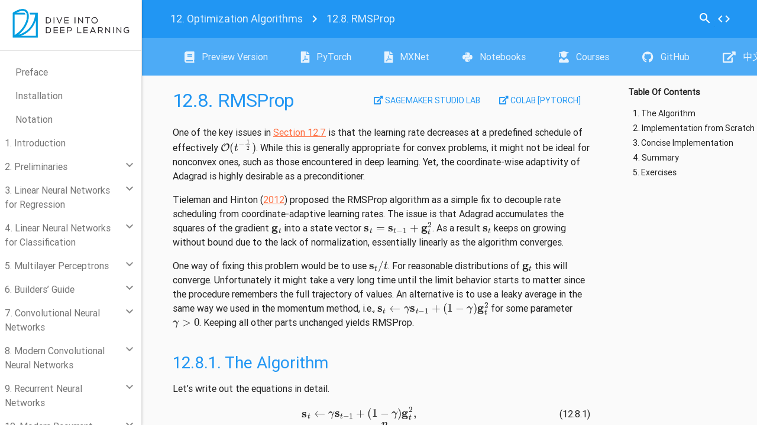

--- FILE ---
content_type: text/html
request_url: http://gluon.ai/chapter_optimization/rmsprop.html
body_size: 121653
content:
<!DOCTYPE html>

<html lang="en">
  <head>
    <meta charset="utf-8" />
    <meta name="viewport" content="width=device-width, initial-scale=1.0" />
    <meta charset="utf-8">
    <meta name="viewport" content="width=device-width, initial-scale=1, shrink-to-fit=no">
    <meta http-equiv="x-ua-compatible" content="ie=edge">
    
    <title>12.8. RMSProp &#8212; Dive into Deep Learning 1.0.3 documentation</title>

    <link rel="stylesheet" href="../_static/material-design-lite-1.3.0/material.blue-deep_orange.min.css" type="text/css" />
    <link rel="stylesheet" href="../_static/sphinx_materialdesign_theme.css" type="text/css" />
    <link rel="stylesheet" href="../_static/fontawesome/all.css" type="text/css" />
    <link rel="stylesheet" href="../_static/fonts.css" type="text/css" />
    <link rel="stylesheet" type="text/css" href="../_static/pygments.css" />
    <link rel="stylesheet" type="text/css" href="../_static/basic.css" />
    <link rel="stylesheet" type="text/css" href="../_static/d2l.css" />
    <script data-url_root="../" id="documentation_options" src="../_static/documentation_options.js"></script>
    <script src="../_static/jquery.js"></script>
    <script src="../_static/underscore.js"></script>
    <script src="../_static/_sphinx_javascript_frameworks_compat.js"></script>
    <script src="../_static/doctools.js"></script>
    <script src="../_static/sphinx_highlight.js"></script>
    <script src="../_static/d2l.js"></script>
    <script async="async" src="https://cdn.jsdelivr.net/npm/mathjax@3/es5/tex-mml-chtml.js"></script>
    <link rel="shortcut icon" href="../_static/favicon.png"/>
    <link rel="index" title="Index" href="../genindex.html" />
    <link rel="search" title="Search" href="../search.html" />
    <link rel="next" title="12.9. Adadelta" href="adadelta.html" />
    <link rel="prev" title="12.7. Adagrad" href="adagrad.html" /> 
  </head>
<body>
    <div class="mdl-layout mdl-js-layout mdl-layout--fixed-header mdl-layout--fixed-drawer"><header class="mdl-layout__header mdl-layout__header--waterfall ">
    <div class="mdl-layout__header-row">
        
        <nav class="mdl-navigation breadcrumb">
            <a class="mdl-navigation__link" href="index.html"><span class="section-number">12. </span>Optimization Algorithms</a><i class="material-icons">navigate_next</i>
            <a class="mdl-navigation__link is-active"><span class="section-number">12.8. </span>RMSProp</a>
        </nav>
        <div class="mdl-layout-spacer"></div>
        <nav class="mdl-navigation">
        
<form class="form-inline pull-sm-right" action="../search.html" method="get">
      <div class="mdl-textfield mdl-js-textfield mdl-textfield--expandable mdl-textfield--floating-label mdl-textfield--align-right">
        <label id="quick-search-icon" class="mdl-button mdl-js-button mdl-button--icon"  for="waterfall-exp">
          <i class="material-icons">search</i>
        </label>
        <div class="mdl-textfield__expandable-holder">
          <input class="mdl-textfield__input" type="text" name="q"  id="waterfall-exp" placeholder="Search" />
          <input type="hidden" name="check_keywords" value="yes" />
          <input type="hidden" name="area" value="default" />
        </div>
      </div>
      <div class="mdl-tooltip" data-mdl-for="quick-search-icon">
      Quick search
      </div>
</form>
        
<a id="button-show-source"
    class="mdl-button mdl-js-button mdl-button--icon"
    href="../_sources/chapter_optimization/rmsprop.rst.txt" rel="nofollow">
  <i class="material-icons">code</i>
</a>
<div class="mdl-tooltip" data-mdl-for="button-show-source">
Show Source
</div>
        </nav>
    </div>
    <div class="mdl-layout__header-row header-links">
      <div class="mdl-layout-spacer"></div>
      <nav class="mdl-navigation">
          
              <a  class="mdl-navigation__link" href="http://preview.d2l.ai/d2l-en/master">
                  <i class="fas fa-book"></i>
                  Preview Version
              </a>
          
              <a  class="mdl-navigation__link" href="https://d2l.ai/d2l-en.pdf">
                  <i class="fas fa-file-pdf"></i>
                  PyTorch
              </a>
          
              <a  class="mdl-navigation__link" href="https://d2l.ai/d2l-en-mxnet.pdf">
                  <i class="fas fa-file-pdf"></i>
                  MXNet
              </a>
          
              <a  class="mdl-navigation__link" href="https://d2l.ai/d2l-en.zip">
                  <i class="fab fa-python"></i>
                  Notebooks
              </a>
          
              <a  class="mdl-navigation__link" href="https://courses.d2l.ai">
                  <i class="fas fa-user-graduate"></i>
                  Courses
              </a>
          
              <a  class="mdl-navigation__link" href="https://github.com/d2l-ai/d2l-en">
                  <i class="fab fa-github"></i>
                  GitHub
              </a>
          
              <a  class="mdl-navigation__link" href="https://zh.d2l.ai">
                  <i class="fas fa-external-link-alt"></i>
                  中文版
              </a>
      </nav>
    </div>
</header><header class="mdl-layout__drawer">
    
          <!-- Title -->
      <span class="mdl-layout-title">
          <a class="title" href="../index.html">
              <img class="logo" src="../_static/logo-with-text.png" alt="Dive into Deep Learning"/>
          </a>
      </span>
    
    
      <div class="globaltoc">
        <span class="mdl-layout-title toc">Table Of Contents</span>
        
        
            
            <nav class="mdl-navigation">
                <ul>
<li class="toctree-l1"><a class="reference internal" href="../chapter_preface/index.html">Preface</a></li>
<li class="toctree-l1"><a class="reference internal" href="../chapter_installation/index.html">Installation</a></li>
<li class="toctree-l1"><a class="reference internal" href="../chapter_notation/index.html">Notation</a></li>
</ul>
<ul class="current">
<li class="toctree-l1"><a class="reference internal" href="../chapter_introduction/index.html">1. Introduction</a></li>
<li class="toctree-l1"><a class="reference internal" href="../chapter_preliminaries/index.html">2. Preliminaries</a><ul>
<li class="toctree-l2"><a class="reference internal" href="../chapter_preliminaries/ndarray.html">2.1. Data Manipulation</a></li>
<li class="toctree-l2"><a class="reference internal" href="../chapter_preliminaries/pandas.html">2.2. Data Preprocessing</a></li>
<li class="toctree-l2"><a class="reference internal" href="../chapter_preliminaries/linear-algebra.html">2.3. Linear Algebra</a></li>
<li class="toctree-l2"><a class="reference internal" href="../chapter_preliminaries/calculus.html">2.4. Calculus</a></li>
<li class="toctree-l2"><a class="reference internal" href="../chapter_preliminaries/autograd.html">2.5. Automatic Differentiation</a></li>
<li class="toctree-l2"><a class="reference internal" href="../chapter_preliminaries/probability.html">2.6. Probability and Statistics</a></li>
<li class="toctree-l2"><a class="reference internal" href="../chapter_preliminaries/lookup-api.html">2.7. Documentation</a></li>
</ul>
</li>
<li class="toctree-l1"><a class="reference internal" href="../chapter_linear-regression/index.html">3. Linear Neural Networks for Regression</a><ul>
<li class="toctree-l2"><a class="reference internal" href="../chapter_linear-regression/linear-regression.html">3.1. Linear Regression</a></li>
<li class="toctree-l2"><a class="reference internal" href="../chapter_linear-regression/oo-design.html">3.2. Object-Oriented Design for Implementation</a></li>
<li class="toctree-l2"><a class="reference internal" href="../chapter_linear-regression/synthetic-regression-data.html">3.3. Synthetic Regression Data</a></li>
<li class="toctree-l2"><a class="reference internal" href="../chapter_linear-regression/linear-regression-scratch.html">3.4. Linear Regression Implementation from Scratch</a></li>
<li class="toctree-l2"><a class="reference internal" href="../chapter_linear-regression/linear-regression-concise.html">3.5. Concise Implementation of Linear Regression</a></li>
<li class="toctree-l2"><a class="reference internal" href="../chapter_linear-regression/generalization.html">3.6. Generalization</a></li>
<li class="toctree-l2"><a class="reference internal" href="../chapter_linear-regression/weight-decay.html">3.7. Weight Decay</a></li>
</ul>
</li>
<li class="toctree-l1"><a class="reference internal" href="../chapter_linear-classification/index.html">4. Linear Neural Networks for Classification</a><ul>
<li class="toctree-l2"><a class="reference internal" href="../chapter_linear-classification/softmax-regression.html">4.1. Softmax Regression</a></li>
<li class="toctree-l2"><a class="reference internal" href="../chapter_linear-classification/image-classification-dataset.html">4.2. The Image Classification Dataset</a></li>
<li class="toctree-l2"><a class="reference internal" href="../chapter_linear-classification/classification.html">4.3. The Base Classification Model</a></li>
<li class="toctree-l2"><a class="reference internal" href="../chapter_linear-classification/softmax-regression-scratch.html">4.4. Softmax Regression Implementation from Scratch</a></li>
<li class="toctree-l2"><a class="reference internal" href="../chapter_linear-classification/softmax-regression-concise.html">4.5. Concise Implementation of Softmax Regression</a></li>
<li class="toctree-l2"><a class="reference internal" href="../chapter_linear-classification/generalization-classification.html">4.6. Generalization in Classification</a></li>
<li class="toctree-l2"><a class="reference internal" href="../chapter_linear-classification/environment-and-distribution-shift.html">4.7. Environment and Distribution Shift</a></li>
</ul>
</li>
<li class="toctree-l1"><a class="reference internal" href="../chapter_multilayer-perceptrons/index.html">5. Multilayer Perceptrons</a><ul>
<li class="toctree-l2"><a class="reference internal" href="../chapter_multilayer-perceptrons/mlp.html">5.1. Multilayer Perceptrons</a></li>
<li class="toctree-l2"><a class="reference internal" href="../chapter_multilayer-perceptrons/mlp-implementation.html">5.2. Implementation of Multilayer Perceptrons</a></li>
<li class="toctree-l2"><a class="reference internal" href="../chapter_multilayer-perceptrons/backprop.html">5.3. Forward Propagation, Backward Propagation, and Computational Graphs</a></li>
<li class="toctree-l2"><a class="reference internal" href="../chapter_multilayer-perceptrons/numerical-stability-and-init.html">5.4. Numerical Stability and Initialization</a></li>
<li class="toctree-l2"><a class="reference internal" href="../chapter_multilayer-perceptrons/generalization-deep.html">5.5. Generalization in Deep Learning</a></li>
<li class="toctree-l2"><a class="reference internal" href="../chapter_multilayer-perceptrons/dropout.html">5.6. Dropout</a></li>
<li class="toctree-l2"><a class="reference internal" href="../chapter_multilayer-perceptrons/kaggle-house-price.html">5.7. Predicting House Prices on Kaggle</a></li>
</ul>
</li>
<li class="toctree-l1"><a class="reference internal" href="../chapter_builders-guide/index.html">6. Builders’ Guide</a><ul>
<li class="toctree-l2"><a class="reference internal" href="../chapter_builders-guide/model-construction.html">6.1. Layers and Modules</a></li>
<li class="toctree-l2"><a class="reference internal" href="../chapter_builders-guide/parameters.html">6.2. Parameter Management</a></li>
<li class="toctree-l2"><a class="reference internal" href="../chapter_builders-guide/init-param.html">6.3. Parameter Initialization</a></li>
<li class="toctree-l2"><a class="reference internal" href="../chapter_builders-guide/lazy-init.html">6.4. Lazy Initialization</a></li>
<li class="toctree-l2"><a class="reference internal" href="../chapter_builders-guide/custom-layer.html">6.5. Custom Layers</a></li>
<li class="toctree-l2"><a class="reference internal" href="../chapter_builders-guide/read-write.html">6.6. File I/O</a></li>
<li class="toctree-l2"><a class="reference internal" href="../chapter_builders-guide/use-gpu.html">6.7. GPUs</a></li>
</ul>
</li>
<li class="toctree-l1"><a class="reference internal" href="../chapter_convolutional-neural-networks/index.html">7. Convolutional Neural Networks</a><ul>
<li class="toctree-l2"><a class="reference internal" href="../chapter_convolutional-neural-networks/why-conv.html">7.1. From Fully Connected Layers to Convolutions</a></li>
<li class="toctree-l2"><a class="reference internal" href="../chapter_convolutional-neural-networks/conv-layer.html">7.2. Convolutions for Images</a></li>
<li class="toctree-l2"><a class="reference internal" href="../chapter_convolutional-neural-networks/padding-and-strides.html">7.3. Padding and Stride</a></li>
<li class="toctree-l2"><a class="reference internal" href="../chapter_convolutional-neural-networks/channels.html">7.4. Multiple Input and Multiple Output Channels</a></li>
<li class="toctree-l2"><a class="reference internal" href="../chapter_convolutional-neural-networks/pooling.html">7.5. Pooling</a></li>
<li class="toctree-l2"><a class="reference internal" href="../chapter_convolutional-neural-networks/lenet.html">7.6. Convolutional Neural Networks (LeNet)</a></li>
</ul>
</li>
<li class="toctree-l1"><a class="reference internal" href="../chapter_convolutional-modern/index.html">8. Modern Convolutional Neural Networks</a><ul>
<li class="toctree-l2"><a class="reference internal" href="../chapter_convolutional-modern/alexnet.html">8.1. Deep Convolutional Neural Networks (AlexNet)</a></li>
<li class="toctree-l2"><a class="reference internal" href="../chapter_convolutional-modern/vgg.html">8.2. Networks Using Blocks (VGG)</a></li>
<li class="toctree-l2"><a class="reference internal" href="../chapter_convolutional-modern/nin.html">8.3. Network in Network (NiN)</a></li>
<li class="toctree-l2"><a class="reference internal" href="../chapter_convolutional-modern/googlenet.html">8.4. Multi-Branch Networks (GoogLeNet)</a></li>
<li class="toctree-l2"><a class="reference internal" href="../chapter_convolutional-modern/batch-norm.html">8.5. Batch Normalization</a></li>
<li class="toctree-l2"><a class="reference internal" href="../chapter_convolutional-modern/resnet.html">8.6. Residual Networks (ResNet) and ResNeXt</a></li>
<li class="toctree-l2"><a class="reference internal" href="../chapter_convolutional-modern/densenet.html">8.7. Densely Connected Networks (DenseNet)</a></li>
<li class="toctree-l2"><a class="reference internal" href="../chapter_convolutional-modern/cnn-design.html">8.8. Designing Convolution Network Architectures</a></li>
</ul>
</li>
<li class="toctree-l1"><a class="reference internal" href="../chapter_recurrent-neural-networks/index.html">9. Recurrent Neural Networks</a><ul>
<li class="toctree-l2"><a class="reference internal" href="../chapter_recurrent-neural-networks/sequence.html">9.1. Working with Sequences</a></li>
<li class="toctree-l2"><a class="reference internal" href="../chapter_recurrent-neural-networks/text-sequence.html">9.2. Converting Raw Text into Sequence Data</a></li>
<li class="toctree-l2"><a class="reference internal" href="../chapter_recurrent-neural-networks/language-model.html">9.3. Language Models</a></li>
<li class="toctree-l2"><a class="reference internal" href="../chapter_recurrent-neural-networks/rnn.html">9.4. Recurrent Neural Networks</a></li>
<li class="toctree-l2"><a class="reference internal" href="../chapter_recurrent-neural-networks/rnn-scratch.html">9.5. Recurrent Neural Network Implementation from Scratch</a></li>
<li class="toctree-l2"><a class="reference internal" href="../chapter_recurrent-neural-networks/rnn-concise.html">9.6. Concise Implementation of Recurrent Neural Networks</a></li>
<li class="toctree-l2"><a class="reference internal" href="../chapter_recurrent-neural-networks/bptt.html">9.7. Backpropagation Through Time</a></li>
</ul>
</li>
<li class="toctree-l1"><a class="reference internal" href="../chapter_recurrent-modern/index.html">10. Modern Recurrent Neural Networks</a><ul>
<li class="toctree-l2"><a class="reference internal" href="../chapter_recurrent-modern/lstm.html">10.1. Long Short-Term Memory (LSTM)</a></li>
<li class="toctree-l2"><a class="reference internal" href="../chapter_recurrent-modern/gru.html">10.2. Gated Recurrent Units (GRU)</a></li>
<li class="toctree-l2"><a class="reference internal" href="../chapter_recurrent-modern/deep-rnn.html">10.3. Deep Recurrent Neural Networks</a></li>
<li class="toctree-l2"><a class="reference internal" href="../chapter_recurrent-modern/bi-rnn.html">10.4. Bidirectional Recurrent Neural Networks</a></li>
<li class="toctree-l2"><a class="reference internal" href="../chapter_recurrent-modern/machine-translation-and-dataset.html">10.5. Machine Translation and the Dataset</a></li>
<li class="toctree-l2"><a class="reference internal" href="../chapter_recurrent-modern/encoder-decoder.html">10.6. The Encoder–Decoder Architecture</a></li>
<li class="toctree-l2"><a class="reference internal" href="../chapter_recurrent-modern/seq2seq.html">10.7. Sequence-to-Sequence Learning for Machine Translation</a></li>
<li class="toctree-l2"><a class="reference internal" href="../chapter_recurrent-modern/beam-search.html">10.8. Beam Search</a></li>
</ul>
</li>
<li class="toctree-l1"><a class="reference internal" href="../chapter_attention-mechanisms-and-transformers/index.html">11. Attention Mechanisms and Transformers</a><ul>
<li class="toctree-l2"><a class="reference internal" href="../chapter_attention-mechanisms-and-transformers/queries-keys-values.html">11.1. Queries, Keys, and Values</a></li>
<li class="toctree-l2"><a class="reference internal" href="../chapter_attention-mechanisms-and-transformers/attention-pooling.html">11.2. Attention Pooling by Similarity</a></li>
<li class="toctree-l2"><a class="reference internal" href="../chapter_attention-mechanisms-and-transformers/attention-scoring-functions.html">11.3. Attention Scoring Functions</a></li>
<li class="toctree-l2"><a class="reference internal" href="../chapter_attention-mechanisms-and-transformers/bahdanau-attention.html">11.4. The Bahdanau Attention Mechanism</a></li>
<li class="toctree-l2"><a class="reference internal" href="../chapter_attention-mechanisms-and-transformers/multihead-attention.html">11.5. Multi-Head Attention</a></li>
<li class="toctree-l2"><a class="reference internal" href="../chapter_attention-mechanisms-and-transformers/self-attention-and-positional-encoding.html">11.6. Self-Attention and Positional Encoding</a></li>
<li class="toctree-l2"><a class="reference internal" href="../chapter_attention-mechanisms-and-transformers/transformer.html">11.7. The Transformer Architecture</a></li>
<li class="toctree-l2"><a class="reference internal" href="../chapter_attention-mechanisms-and-transformers/vision-transformer.html">11.8. Transformers for Vision</a></li>
<li class="toctree-l2"><a class="reference internal" href="../chapter_attention-mechanisms-and-transformers/large-pretraining-transformers.html">11.9. Large-Scale Pretraining with Transformers</a></li>
</ul>
</li>
<li class="toctree-l1 current"><a class="reference internal" href="index.html">12. Optimization Algorithms</a><ul class="current">
<li class="toctree-l2"><a class="reference internal" href="optimization-intro.html">12.1. Optimization and Deep Learning</a></li>
<li class="toctree-l2"><a class="reference internal" href="convexity.html">12.2. Convexity</a></li>
<li class="toctree-l2"><a class="reference internal" href="gd.html">12.3. Gradient Descent</a></li>
<li class="toctree-l2"><a class="reference internal" href="sgd.html">12.4. Stochastic Gradient Descent</a></li>
<li class="toctree-l2"><a class="reference internal" href="minibatch-sgd.html">12.5. Minibatch Stochastic Gradient Descent</a></li>
<li class="toctree-l2"><a class="reference internal" href="momentum.html">12.6. Momentum</a></li>
<li class="toctree-l2"><a class="reference internal" href="adagrad.html">12.7. Adagrad</a></li>
<li class="toctree-l2 current"><a class="current reference internal" href="#">12.8. RMSProp</a></li>
<li class="toctree-l2"><a class="reference internal" href="adadelta.html">12.9. Adadelta</a></li>
<li class="toctree-l2"><a class="reference internal" href="adam.html">12.10. Adam</a></li>
<li class="toctree-l2"><a class="reference internal" href="lr-scheduler.html">12.11. Learning Rate Scheduling</a></li>
</ul>
</li>
<li class="toctree-l1"><a class="reference internal" href="../chapter_computational-performance/index.html">13. Computational Performance</a><ul>
<li class="toctree-l2"><a class="reference internal" href="../chapter_computational-performance/hybridize.html">13.1. Compilers and Interpreters</a></li>
<li class="toctree-l2"><a class="reference internal" href="../chapter_computational-performance/async-computation.html">13.2. Asynchronous Computation</a></li>
<li class="toctree-l2"><a class="reference internal" href="../chapter_computational-performance/auto-parallelism.html">13.3. Automatic Parallelism</a></li>
<li class="toctree-l2"><a class="reference internal" href="../chapter_computational-performance/hardware.html">13.4. Hardware</a></li>
<li class="toctree-l2"><a class="reference internal" href="../chapter_computational-performance/multiple-gpus.html">13.5. Training on Multiple GPUs</a></li>
<li class="toctree-l2"><a class="reference internal" href="../chapter_computational-performance/multiple-gpus-concise.html">13.6. Concise Implementation for Multiple GPUs</a></li>
<li class="toctree-l2"><a class="reference internal" href="../chapter_computational-performance/parameterserver.html">13.7. Parameter Servers</a></li>
</ul>
</li>
<li class="toctree-l1"><a class="reference internal" href="../chapter_computer-vision/index.html">14. Computer Vision</a><ul>
<li class="toctree-l2"><a class="reference internal" href="../chapter_computer-vision/image-augmentation.html">14.1. Image Augmentation</a></li>
<li class="toctree-l2"><a class="reference internal" href="../chapter_computer-vision/fine-tuning.html">14.2. Fine-Tuning</a></li>
<li class="toctree-l2"><a class="reference internal" href="../chapter_computer-vision/bounding-box.html">14.3. Object Detection and Bounding Boxes</a></li>
<li class="toctree-l2"><a class="reference internal" href="../chapter_computer-vision/anchor.html">14.4. Anchor Boxes</a></li>
<li class="toctree-l2"><a class="reference internal" href="../chapter_computer-vision/multiscale-object-detection.html">14.5. Multiscale Object Detection</a></li>
<li class="toctree-l2"><a class="reference internal" href="../chapter_computer-vision/object-detection-dataset.html">14.6. The Object Detection Dataset</a></li>
<li class="toctree-l2"><a class="reference internal" href="../chapter_computer-vision/ssd.html">14.7. Single Shot Multibox Detection</a></li>
<li class="toctree-l2"><a class="reference internal" href="../chapter_computer-vision/rcnn.html">14.8. Region-based CNNs (R-CNNs)</a></li>
<li class="toctree-l2"><a class="reference internal" href="../chapter_computer-vision/semantic-segmentation-and-dataset.html">14.9. Semantic Segmentation and the Dataset</a></li>
<li class="toctree-l2"><a class="reference internal" href="../chapter_computer-vision/transposed-conv.html">14.10. Transposed Convolution</a></li>
<li class="toctree-l2"><a class="reference internal" href="../chapter_computer-vision/fcn.html">14.11. Fully Convolutional Networks</a></li>
<li class="toctree-l2"><a class="reference internal" href="../chapter_computer-vision/neural-style.html">14.12. Neural Style Transfer</a></li>
<li class="toctree-l2"><a class="reference internal" href="../chapter_computer-vision/kaggle-cifar10.html">14.13. Image Classification (CIFAR-10) on Kaggle</a></li>
<li class="toctree-l2"><a class="reference internal" href="../chapter_computer-vision/kaggle-dog.html">14.14. Dog Breed Identification (ImageNet Dogs) on Kaggle</a></li>
</ul>
</li>
<li class="toctree-l1"><a class="reference internal" href="../chapter_natural-language-processing-pretraining/index.html">15. Natural Language Processing: Pretraining</a><ul>
<li class="toctree-l2"><a class="reference internal" href="../chapter_natural-language-processing-pretraining/word2vec.html">15.1. Word Embedding (word2vec)</a></li>
<li class="toctree-l2"><a class="reference internal" href="../chapter_natural-language-processing-pretraining/approx-training.html">15.2. Approximate Training</a></li>
<li class="toctree-l2"><a class="reference internal" href="../chapter_natural-language-processing-pretraining/word-embedding-dataset.html">15.3. The Dataset for Pretraining Word Embeddings</a></li>
<li class="toctree-l2"><a class="reference internal" href="../chapter_natural-language-processing-pretraining/word2vec-pretraining.html">15.4. Pretraining word2vec</a></li>
<li class="toctree-l2"><a class="reference internal" href="../chapter_natural-language-processing-pretraining/glove.html">15.5. Word Embedding with Global Vectors (GloVe)</a></li>
<li class="toctree-l2"><a class="reference internal" href="../chapter_natural-language-processing-pretraining/subword-embedding.html">15.6. Subword Embedding</a></li>
<li class="toctree-l2"><a class="reference internal" href="../chapter_natural-language-processing-pretraining/similarity-analogy.html">15.7. Word Similarity and Analogy</a></li>
<li class="toctree-l2"><a class="reference internal" href="../chapter_natural-language-processing-pretraining/bert.html">15.8. Bidirectional Encoder Representations from Transformers (BERT)</a></li>
<li class="toctree-l2"><a class="reference internal" href="../chapter_natural-language-processing-pretraining/bert-dataset.html">15.9. The Dataset for Pretraining BERT</a></li>
<li class="toctree-l2"><a class="reference internal" href="../chapter_natural-language-processing-pretraining/bert-pretraining.html">15.10. Pretraining BERT</a></li>
</ul>
</li>
<li class="toctree-l1"><a class="reference internal" href="../chapter_natural-language-processing-applications/index.html">16. Natural Language Processing: Applications</a><ul>
<li class="toctree-l2"><a class="reference internal" href="../chapter_natural-language-processing-applications/sentiment-analysis-and-dataset.html">16.1. Sentiment Analysis and the Dataset</a></li>
<li class="toctree-l2"><a class="reference internal" href="../chapter_natural-language-processing-applications/sentiment-analysis-rnn.html">16.2. Sentiment Analysis: Using Recurrent Neural Networks</a></li>
<li class="toctree-l2"><a class="reference internal" href="../chapter_natural-language-processing-applications/sentiment-analysis-cnn.html">16.3. Sentiment Analysis: Using Convolutional Neural Networks</a></li>
<li class="toctree-l2"><a class="reference internal" href="../chapter_natural-language-processing-applications/natural-language-inference-and-dataset.html">16.4. Natural Language Inference and the Dataset</a></li>
<li class="toctree-l2"><a class="reference internal" href="../chapter_natural-language-processing-applications/natural-language-inference-attention.html">16.5. Natural Language Inference: Using Attention</a></li>
<li class="toctree-l2"><a class="reference internal" href="../chapter_natural-language-processing-applications/finetuning-bert.html">16.6. Fine-Tuning BERT for Sequence-Level and Token-Level Applications</a></li>
<li class="toctree-l2"><a class="reference internal" href="../chapter_natural-language-processing-applications/natural-language-inference-bert.html">16.7. Natural Language Inference: Fine-Tuning BERT</a></li>
</ul>
</li>
<li class="toctree-l1"><a class="reference internal" href="../chapter_reinforcement-learning/index.html">17. Reinforcement Learning</a><ul>
<li class="toctree-l2"><a class="reference internal" href="../chapter_reinforcement-learning/mdp.html">17.1. Markov Decision Process (MDP)</a></li>
<li class="toctree-l2"><a class="reference internal" href="../chapter_reinforcement-learning/value-iter.html">17.2. Value Iteration</a></li>
<li class="toctree-l2"><a class="reference internal" href="../chapter_reinforcement-learning/qlearning.html">17.3. Q-Learning</a></li>
</ul>
</li>
<li class="toctree-l1"><a class="reference internal" href="../chapter_gaussian-processes/index.html">18. Gaussian Processes</a><ul>
<li class="toctree-l2"><a class="reference internal" href="../chapter_gaussian-processes/gp-intro.html">18.1. Introduction to Gaussian Processes</a></li>
<li class="toctree-l2"><a class="reference internal" href="../chapter_gaussian-processes/gp-priors.html">18.2. Gaussian Process Priors</a></li>
<li class="toctree-l2"><a class="reference internal" href="../chapter_gaussian-processes/gp-inference.html">18.3. Gaussian Process Inference</a></li>
</ul>
</li>
<li class="toctree-l1"><a class="reference internal" href="../chapter_hyperparameter-optimization/index.html">19. Hyperparameter Optimization</a><ul>
<li class="toctree-l2"><a class="reference internal" href="../chapter_hyperparameter-optimization/hyperopt-intro.html">19.1. What Is Hyperparameter Optimization?</a></li>
<li class="toctree-l2"><a class="reference internal" href="../chapter_hyperparameter-optimization/hyperopt-api.html">19.2. Hyperparameter Optimization API</a></li>
<li class="toctree-l2"><a class="reference internal" href="../chapter_hyperparameter-optimization/rs-async.html">19.3. Asynchronous Random Search</a></li>
<li class="toctree-l2"><a class="reference internal" href="../chapter_hyperparameter-optimization/sh-intro.html">19.4. Multi-Fidelity Hyperparameter Optimization</a></li>
<li class="toctree-l2"><a class="reference internal" href="../chapter_hyperparameter-optimization/sh-async.html">19.5. Asynchronous Successive Halving</a></li>
</ul>
</li>
<li class="toctree-l1"><a class="reference internal" href="../chapter_generative-adversarial-networks/index.html">20. Generative Adversarial Networks</a><ul>
<li class="toctree-l2"><a class="reference internal" href="../chapter_generative-adversarial-networks/gan.html">20.1. Generative Adversarial Networks</a></li>
<li class="toctree-l2"><a class="reference internal" href="../chapter_generative-adversarial-networks/dcgan.html">20.2. Deep Convolutional Generative Adversarial Networks</a></li>
</ul>
</li>
<li class="toctree-l1"><a class="reference internal" href="../chapter_recommender-systems/index.html">21. Recommender Systems</a><ul>
<li class="toctree-l2"><a class="reference internal" href="../chapter_recommender-systems/recsys-intro.html">21.1. Overview of Recommender Systems</a></li>
<li class="toctree-l2"><a class="reference internal" href="../chapter_recommender-systems/movielens.html">21.2. The MovieLens Dataset</a></li>
<li class="toctree-l2"><a class="reference internal" href="../chapter_recommender-systems/mf.html">21.3. Matrix Factorization</a></li>
<li class="toctree-l2"><a class="reference internal" href="../chapter_recommender-systems/autorec.html">21.4. AutoRec: Rating Prediction with Autoencoders</a></li>
<li class="toctree-l2"><a class="reference internal" href="../chapter_recommender-systems/ranking.html">21.5. Personalized Ranking for Recommender Systems</a></li>
<li class="toctree-l2"><a class="reference internal" href="../chapter_recommender-systems/neumf.html">21.6. Neural Collaborative Filtering for Personalized Ranking</a></li>
<li class="toctree-l2"><a class="reference internal" href="../chapter_recommender-systems/seqrec.html">21.7. Sequence-Aware Recommender Systems</a></li>
<li class="toctree-l2"><a class="reference internal" href="../chapter_recommender-systems/ctr.html">21.8. Feature-Rich Recommender Systems</a></li>
<li class="toctree-l2"><a class="reference internal" href="../chapter_recommender-systems/fm.html">21.9. Factorization Machines</a></li>
<li class="toctree-l2"><a class="reference internal" href="../chapter_recommender-systems/deepfm.html">21.10. Deep Factorization Machines</a></li>
</ul>
</li>
<li class="toctree-l1"><a class="reference internal" href="../chapter_appendix-mathematics-for-deep-learning/index.html">22. Appendix: Mathematics for Deep Learning</a><ul>
<li class="toctree-l2"><a class="reference internal" href="../chapter_appendix-mathematics-for-deep-learning/geometry-linear-algebraic-ops.html">22.1. Geometry and Linear Algebraic Operations</a></li>
<li class="toctree-l2"><a class="reference internal" href="../chapter_appendix-mathematics-for-deep-learning/eigendecomposition.html">22.2. Eigendecompositions</a></li>
<li class="toctree-l2"><a class="reference internal" href="../chapter_appendix-mathematics-for-deep-learning/single-variable-calculus.html">22.3. Single Variable Calculus</a></li>
<li class="toctree-l2"><a class="reference internal" href="../chapter_appendix-mathematics-for-deep-learning/multivariable-calculus.html">22.4. Multivariable Calculus</a></li>
<li class="toctree-l2"><a class="reference internal" href="../chapter_appendix-mathematics-for-deep-learning/integral-calculus.html">22.5. Integral Calculus</a></li>
<li class="toctree-l2"><a class="reference internal" href="../chapter_appendix-mathematics-for-deep-learning/random-variables.html">22.6. Random Variables</a></li>
<li class="toctree-l2"><a class="reference internal" href="../chapter_appendix-mathematics-for-deep-learning/maximum-likelihood.html">22.7. Maximum Likelihood</a></li>
<li class="toctree-l2"><a class="reference internal" href="../chapter_appendix-mathematics-for-deep-learning/distributions.html">22.8. Distributions</a></li>
<li class="toctree-l2"><a class="reference internal" href="../chapter_appendix-mathematics-for-deep-learning/naive-bayes.html">22.9. Naive Bayes</a></li>
<li class="toctree-l2"><a class="reference internal" href="../chapter_appendix-mathematics-for-deep-learning/statistics.html">22.10. Statistics</a></li>
<li class="toctree-l2"><a class="reference internal" href="../chapter_appendix-mathematics-for-deep-learning/information-theory.html">22.11. Information Theory</a></li>
</ul>
</li>
<li class="toctree-l1"><a class="reference internal" href="../chapter_appendix-tools-for-deep-learning/index.html">23. Appendix: Tools for Deep Learning</a><ul>
<li class="toctree-l2"><a class="reference internal" href="../chapter_appendix-tools-for-deep-learning/jupyter.html">23.1. Using Jupyter Notebooks</a></li>
<li class="toctree-l2"><a class="reference internal" href="../chapter_appendix-tools-for-deep-learning/sagemaker.html">23.2. Using Amazon SageMaker</a></li>
<li class="toctree-l2"><a class="reference internal" href="../chapter_appendix-tools-for-deep-learning/aws.html">23.3. Using AWS EC2 Instances</a></li>
<li class="toctree-l2"><a class="reference internal" href="../chapter_appendix-tools-for-deep-learning/colab.html">23.4. Using Google Colab</a></li>
<li class="toctree-l2"><a class="reference internal" href="../chapter_appendix-tools-for-deep-learning/selecting-servers-gpus.html">23.5. Selecting Servers and GPUs</a></li>
<li class="toctree-l2"><a class="reference internal" href="../chapter_appendix-tools-for-deep-learning/contributing.html">23.6. Contributing to This Book</a></li>
<li class="toctree-l2"><a class="reference internal" href="../chapter_appendix-tools-for-deep-learning/utils.html">23.7. Utility Functions and Classes</a></li>
<li class="toctree-l2"><a class="reference internal" href="../chapter_appendix-tools-for-deep-learning/d2l.html">23.8. The <code class="docutils literal notranslate"><span class="pre">d2l</span></code> API Document</a></li>
</ul>
</li>
</ul>
<ul>
<li class="toctree-l1"><a class="reference internal" href="../chapter_references/zreferences.html">References</a></li>
</ul>

            </nav>
        
        </div>
    
</header>
        <main class="mdl-layout__content" tabIndex="0">

	<script type="text/javascript" src="../_static/sphinx_materialdesign_theme.js "></script>
    <header class="mdl-layout__drawer">
    
          <!-- Title -->
      <span class="mdl-layout-title">
          <a class="title" href="../index.html">
              <img class="logo" src="../_static/logo-with-text.png" alt="Dive into Deep Learning"/>
          </a>
      </span>
    
    
      <div class="globaltoc">
        <span class="mdl-layout-title toc">Table Of Contents</span>
        
        
            
            <nav class="mdl-navigation">
                <ul>
<li class="toctree-l1"><a class="reference internal" href="../chapter_preface/index.html">Preface</a></li>
<li class="toctree-l1"><a class="reference internal" href="../chapter_installation/index.html">Installation</a></li>
<li class="toctree-l1"><a class="reference internal" href="../chapter_notation/index.html">Notation</a></li>
</ul>
<ul class="current">
<li class="toctree-l1"><a class="reference internal" href="../chapter_introduction/index.html">1. Introduction</a></li>
<li class="toctree-l1"><a class="reference internal" href="../chapter_preliminaries/index.html">2. Preliminaries</a><ul>
<li class="toctree-l2"><a class="reference internal" href="../chapter_preliminaries/ndarray.html">2.1. Data Manipulation</a></li>
<li class="toctree-l2"><a class="reference internal" href="../chapter_preliminaries/pandas.html">2.2. Data Preprocessing</a></li>
<li class="toctree-l2"><a class="reference internal" href="../chapter_preliminaries/linear-algebra.html">2.3. Linear Algebra</a></li>
<li class="toctree-l2"><a class="reference internal" href="../chapter_preliminaries/calculus.html">2.4. Calculus</a></li>
<li class="toctree-l2"><a class="reference internal" href="../chapter_preliminaries/autograd.html">2.5. Automatic Differentiation</a></li>
<li class="toctree-l2"><a class="reference internal" href="../chapter_preliminaries/probability.html">2.6. Probability and Statistics</a></li>
<li class="toctree-l2"><a class="reference internal" href="../chapter_preliminaries/lookup-api.html">2.7. Documentation</a></li>
</ul>
</li>
<li class="toctree-l1"><a class="reference internal" href="../chapter_linear-regression/index.html">3. Linear Neural Networks for Regression</a><ul>
<li class="toctree-l2"><a class="reference internal" href="../chapter_linear-regression/linear-regression.html">3.1. Linear Regression</a></li>
<li class="toctree-l2"><a class="reference internal" href="../chapter_linear-regression/oo-design.html">3.2. Object-Oriented Design for Implementation</a></li>
<li class="toctree-l2"><a class="reference internal" href="../chapter_linear-regression/synthetic-regression-data.html">3.3. Synthetic Regression Data</a></li>
<li class="toctree-l2"><a class="reference internal" href="../chapter_linear-regression/linear-regression-scratch.html">3.4. Linear Regression Implementation from Scratch</a></li>
<li class="toctree-l2"><a class="reference internal" href="../chapter_linear-regression/linear-regression-concise.html">3.5. Concise Implementation of Linear Regression</a></li>
<li class="toctree-l2"><a class="reference internal" href="../chapter_linear-regression/generalization.html">3.6. Generalization</a></li>
<li class="toctree-l2"><a class="reference internal" href="../chapter_linear-regression/weight-decay.html">3.7. Weight Decay</a></li>
</ul>
</li>
<li class="toctree-l1"><a class="reference internal" href="../chapter_linear-classification/index.html">4. Linear Neural Networks for Classification</a><ul>
<li class="toctree-l2"><a class="reference internal" href="../chapter_linear-classification/softmax-regression.html">4.1. Softmax Regression</a></li>
<li class="toctree-l2"><a class="reference internal" href="../chapter_linear-classification/image-classification-dataset.html">4.2. The Image Classification Dataset</a></li>
<li class="toctree-l2"><a class="reference internal" href="../chapter_linear-classification/classification.html">4.3. The Base Classification Model</a></li>
<li class="toctree-l2"><a class="reference internal" href="../chapter_linear-classification/softmax-regression-scratch.html">4.4. Softmax Regression Implementation from Scratch</a></li>
<li class="toctree-l2"><a class="reference internal" href="../chapter_linear-classification/softmax-regression-concise.html">4.5. Concise Implementation of Softmax Regression</a></li>
<li class="toctree-l2"><a class="reference internal" href="../chapter_linear-classification/generalization-classification.html">4.6. Generalization in Classification</a></li>
<li class="toctree-l2"><a class="reference internal" href="../chapter_linear-classification/environment-and-distribution-shift.html">4.7. Environment and Distribution Shift</a></li>
</ul>
</li>
<li class="toctree-l1"><a class="reference internal" href="../chapter_multilayer-perceptrons/index.html">5. Multilayer Perceptrons</a><ul>
<li class="toctree-l2"><a class="reference internal" href="../chapter_multilayer-perceptrons/mlp.html">5.1. Multilayer Perceptrons</a></li>
<li class="toctree-l2"><a class="reference internal" href="../chapter_multilayer-perceptrons/mlp-implementation.html">5.2. Implementation of Multilayer Perceptrons</a></li>
<li class="toctree-l2"><a class="reference internal" href="../chapter_multilayer-perceptrons/backprop.html">5.3. Forward Propagation, Backward Propagation, and Computational Graphs</a></li>
<li class="toctree-l2"><a class="reference internal" href="../chapter_multilayer-perceptrons/numerical-stability-and-init.html">5.4. Numerical Stability and Initialization</a></li>
<li class="toctree-l2"><a class="reference internal" href="../chapter_multilayer-perceptrons/generalization-deep.html">5.5. Generalization in Deep Learning</a></li>
<li class="toctree-l2"><a class="reference internal" href="../chapter_multilayer-perceptrons/dropout.html">5.6. Dropout</a></li>
<li class="toctree-l2"><a class="reference internal" href="../chapter_multilayer-perceptrons/kaggle-house-price.html">5.7. Predicting House Prices on Kaggle</a></li>
</ul>
</li>
<li class="toctree-l1"><a class="reference internal" href="../chapter_builders-guide/index.html">6. Builders’ Guide</a><ul>
<li class="toctree-l2"><a class="reference internal" href="../chapter_builders-guide/model-construction.html">6.1. Layers and Modules</a></li>
<li class="toctree-l2"><a class="reference internal" href="../chapter_builders-guide/parameters.html">6.2. Parameter Management</a></li>
<li class="toctree-l2"><a class="reference internal" href="../chapter_builders-guide/init-param.html">6.3. Parameter Initialization</a></li>
<li class="toctree-l2"><a class="reference internal" href="../chapter_builders-guide/lazy-init.html">6.4. Lazy Initialization</a></li>
<li class="toctree-l2"><a class="reference internal" href="../chapter_builders-guide/custom-layer.html">6.5. Custom Layers</a></li>
<li class="toctree-l2"><a class="reference internal" href="../chapter_builders-guide/read-write.html">6.6. File I/O</a></li>
<li class="toctree-l2"><a class="reference internal" href="../chapter_builders-guide/use-gpu.html">6.7. GPUs</a></li>
</ul>
</li>
<li class="toctree-l1"><a class="reference internal" href="../chapter_convolutional-neural-networks/index.html">7. Convolutional Neural Networks</a><ul>
<li class="toctree-l2"><a class="reference internal" href="../chapter_convolutional-neural-networks/why-conv.html">7.1. From Fully Connected Layers to Convolutions</a></li>
<li class="toctree-l2"><a class="reference internal" href="../chapter_convolutional-neural-networks/conv-layer.html">7.2. Convolutions for Images</a></li>
<li class="toctree-l2"><a class="reference internal" href="../chapter_convolutional-neural-networks/padding-and-strides.html">7.3. Padding and Stride</a></li>
<li class="toctree-l2"><a class="reference internal" href="../chapter_convolutional-neural-networks/channels.html">7.4. Multiple Input and Multiple Output Channels</a></li>
<li class="toctree-l2"><a class="reference internal" href="../chapter_convolutional-neural-networks/pooling.html">7.5. Pooling</a></li>
<li class="toctree-l2"><a class="reference internal" href="../chapter_convolutional-neural-networks/lenet.html">7.6. Convolutional Neural Networks (LeNet)</a></li>
</ul>
</li>
<li class="toctree-l1"><a class="reference internal" href="../chapter_convolutional-modern/index.html">8. Modern Convolutional Neural Networks</a><ul>
<li class="toctree-l2"><a class="reference internal" href="../chapter_convolutional-modern/alexnet.html">8.1. Deep Convolutional Neural Networks (AlexNet)</a></li>
<li class="toctree-l2"><a class="reference internal" href="../chapter_convolutional-modern/vgg.html">8.2. Networks Using Blocks (VGG)</a></li>
<li class="toctree-l2"><a class="reference internal" href="../chapter_convolutional-modern/nin.html">8.3. Network in Network (NiN)</a></li>
<li class="toctree-l2"><a class="reference internal" href="../chapter_convolutional-modern/googlenet.html">8.4. Multi-Branch Networks (GoogLeNet)</a></li>
<li class="toctree-l2"><a class="reference internal" href="../chapter_convolutional-modern/batch-norm.html">8.5. Batch Normalization</a></li>
<li class="toctree-l2"><a class="reference internal" href="../chapter_convolutional-modern/resnet.html">8.6. Residual Networks (ResNet) and ResNeXt</a></li>
<li class="toctree-l2"><a class="reference internal" href="../chapter_convolutional-modern/densenet.html">8.7. Densely Connected Networks (DenseNet)</a></li>
<li class="toctree-l2"><a class="reference internal" href="../chapter_convolutional-modern/cnn-design.html">8.8. Designing Convolution Network Architectures</a></li>
</ul>
</li>
<li class="toctree-l1"><a class="reference internal" href="../chapter_recurrent-neural-networks/index.html">9. Recurrent Neural Networks</a><ul>
<li class="toctree-l2"><a class="reference internal" href="../chapter_recurrent-neural-networks/sequence.html">9.1. Working with Sequences</a></li>
<li class="toctree-l2"><a class="reference internal" href="../chapter_recurrent-neural-networks/text-sequence.html">9.2. Converting Raw Text into Sequence Data</a></li>
<li class="toctree-l2"><a class="reference internal" href="../chapter_recurrent-neural-networks/language-model.html">9.3. Language Models</a></li>
<li class="toctree-l2"><a class="reference internal" href="../chapter_recurrent-neural-networks/rnn.html">9.4. Recurrent Neural Networks</a></li>
<li class="toctree-l2"><a class="reference internal" href="../chapter_recurrent-neural-networks/rnn-scratch.html">9.5. Recurrent Neural Network Implementation from Scratch</a></li>
<li class="toctree-l2"><a class="reference internal" href="../chapter_recurrent-neural-networks/rnn-concise.html">9.6. Concise Implementation of Recurrent Neural Networks</a></li>
<li class="toctree-l2"><a class="reference internal" href="../chapter_recurrent-neural-networks/bptt.html">9.7. Backpropagation Through Time</a></li>
</ul>
</li>
<li class="toctree-l1"><a class="reference internal" href="../chapter_recurrent-modern/index.html">10. Modern Recurrent Neural Networks</a><ul>
<li class="toctree-l2"><a class="reference internal" href="../chapter_recurrent-modern/lstm.html">10.1. Long Short-Term Memory (LSTM)</a></li>
<li class="toctree-l2"><a class="reference internal" href="../chapter_recurrent-modern/gru.html">10.2. Gated Recurrent Units (GRU)</a></li>
<li class="toctree-l2"><a class="reference internal" href="../chapter_recurrent-modern/deep-rnn.html">10.3. Deep Recurrent Neural Networks</a></li>
<li class="toctree-l2"><a class="reference internal" href="../chapter_recurrent-modern/bi-rnn.html">10.4. Bidirectional Recurrent Neural Networks</a></li>
<li class="toctree-l2"><a class="reference internal" href="../chapter_recurrent-modern/machine-translation-and-dataset.html">10.5. Machine Translation and the Dataset</a></li>
<li class="toctree-l2"><a class="reference internal" href="../chapter_recurrent-modern/encoder-decoder.html">10.6. The Encoder–Decoder Architecture</a></li>
<li class="toctree-l2"><a class="reference internal" href="../chapter_recurrent-modern/seq2seq.html">10.7. Sequence-to-Sequence Learning for Machine Translation</a></li>
<li class="toctree-l2"><a class="reference internal" href="../chapter_recurrent-modern/beam-search.html">10.8. Beam Search</a></li>
</ul>
</li>
<li class="toctree-l1"><a class="reference internal" href="../chapter_attention-mechanisms-and-transformers/index.html">11. Attention Mechanisms and Transformers</a><ul>
<li class="toctree-l2"><a class="reference internal" href="../chapter_attention-mechanisms-and-transformers/queries-keys-values.html">11.1. Queries, Keys, and Values</a></li>
<li class="toctree-l2"><a class="reference internal" href="../chapter_attention-mechanisms-and-transformers/attention-pooling.html">11.2. Attention Pooling by Similarity</a></li>
<li class="toctree-l2"><a class="reference internal" href="../chapter_attention-mechanisms-and-transformers/attention-scoring-functions.html">11.3. Attention Scoring Functions</a></li>
<li class="toctree-l2"><a class="reference internal" href="../chapter_attention-mechanisms-and-transformers/bahdanau-attention.html">11.4. The Bahdanau Attention Mechanism</a></li>
<li class="toctree-l2"><a class="reference internal" href="../chapter_attention-mechanisms-and-transformers/multihead-attention.html">11.5. Multi-Head Attention</a></li>
<li class="toctree-l2"><a class="reference internal" href="../chapter_attention-mechanisms-and-transformers/self-attention-and-positional-encoding.html">11.6. Self-Attention and Positional Encoding</a></li>
<li class="toctree-l2"><a class="reference internal" href="../chapter_attention-mechanisms-and-transformers/transformer.html">11.7. The Transformer Architecture</a></li>
<li class="toctree-l2"><a class="reference internal" href="../chapter_attention-mechanisms-and-transformers/vision-transformer.html">11.8. Transformers for Vision</a></li>
<li class="toctree-l2"><a class="reference internal" href="../chapter_attention-mechanisms-and-transformers/large-pretraining-transformers.html">11.9. Large-Scale Pretraining with Transformers</a></li>
</ul>
</li>
<li class="toctree-l1 current"><a class="reference internal" href="index.html">12. Optimization Algorithms</a><ul class="current">
<li class="toctree-l2"><a class="reference internal" href="optimization-intro.html">12.1. Optimization and Deep Learning</a></li>
<li class="toctree-l2"><a class="reference internal" href="convexity.html">12.2. Convexity</a></li>
<li class="toctree-l2"><a class="reference internal" href="gd.html">12.3. Gradient Descent</a></li>
<li class="toctree-l2"><a class="reference internal" href="sgd.html">12.4. Stochastic Gradient Descent</a></li>
<li class="toctree-l2"><a class="reference internal" href="minibatch-sgd.html">12.5. Minibatch Stochastic Gradient Descent</a></li>
<li class="toctree-l2"><a class="reference internal" href="momentum.html">12.6. Momentum</a></li>
<li class="toctree-l2"><a class="reference internal" href="adagrad.html">12.7. Adagrad</a></li>
<li class="toctree-l2 current"><a class="current reference internal" href="#">12.8. RMSProp</a></li>
<li class="toctree-l2"><a class="reference internal" href="adadelta.html">12.9. Adadelta</a></li>
<li class="toctree-l2"><a class="reference internal" href="adam.html">12.10. Adam</a></li>
<li class="toctree-l2"><a class="reference internal" href="lr-scheduler.html">12.11. Learning Rate Scheduling</a></li>
</ul>
</li>
<li class="toctree-l1"><a class="reference internal" href="../chapter_computational-performance/index.html">13. Computational Performance</a><ul>
<li class="toctree-l2"><a class="reference internal" href="../chapter_computational-performance/hybridize.html">13.1. Compilers and Interpreters</a></li>
<li class="toctree-l2"><a class="reference internal" href="../chapter_computational-performance/async-computation.html">13.2. Asynchronous Computation</a></li>
<li class="toctree-l2"><a class="reference internal" href="../chapter_computational-performance/auto-parallelism.html">13.3. Automatic Parallelism</a></li>
<li class="toctree-l2"><a class="reference internal" href="../chapter_computational-performance/hardware.html">13.4. Hardware</a></li>
<li class="toctree-l2"><a class="reference internal" href="../chapter_computational-performance/multiple-gpus.html">13.5. Training on Multiple GPUs</a></li>
<li class="toctree-l2"><a class="reference internal" href="../chapter_computational-performance/multiple-gpus-concise.html">13.6. Concise Implementation for Multiple GPUs</a></li>
<li class="toctree-l2"><a class="reference internal" href="../chapter_computational-performance/parameterserver.html">13.7. Parameter Servers</a></li>
</ul>
</li>
<li class="toctree-l1"><a class="reference internal" href="../chapter_computer-vision/index.html">14. Computer Vision</a><ul>
<li class="toctree-l2"><a class="reference internal" href="../chapter_computer-vision/image-augmentation.html">14.1. Image Augmentation</a></li>
<li class="toctree-l2"><a class="reference internal" href="../chapter_computer-vision/fine-tuning.html">14.2. Fine-Tuning</a></li>
<li class="toctree-l2"><a class="reference internal" href="../chapter_computer-vision/bounding-box.html">14.3. Object Detection and Bounding Boxes</a></li>
<li class="toctree-l2"><a class="reference internal" href="../chapter_computer-vision/anchor.html">14.4. Anchor Boxes</a></li>
<li class="toctree-l2"><a class="reference internal" href="../chapter_computer-vision/multiscale-object-detection.html">14.5. Multiscale Object Detection</a></li>
<li class="toctree-l2"><a class="reference internal" href="../chapter_computer-vision/object-detection-dataset.html">14.6. The Object Detection Dataset</a></li>
<li class="toctree-l2"><a class="reference internal" href="../chapter_computer-vision/ssd.html">14.7. Single Shot Multibox Detection</a></li>
<li class="toctree-l2"><a class="reference internal" href="../chapter_computer-vision/rcnn.html">14.8. Region-based CNNs (R-CNNs)</a></li>
<li class="toctree-l2"><a class="reference internal" href="../chapter_computer-vision/semantic-segmentation-and-dataset.html">14.9. Semantic Segmentation and the Dataset</a></li>
<li class="toctree-l2"><a class="reference internal" href="../chapter_computer-vision/transposed-conv.html">14.10. Transposed Convolution</a></li>
<li class="toctree-l2"><a class="reference internal" href="../chapter_computer-vision/fcn.html">14.11. Fully Convolutional Networks</a></li>
<li class="toctree-l2"><a class="reference internal" href="../chapter_computer-vision/neural-style.html">14.12. Neural Style Transfer</a></li>
<li class="toctree-l2"><a class="reference internal" href="../chapter_computer-vision/kaggle-cifar10.html">14.13. Image Classification (CIFAR-10) on Kaggle</a></li>
<li class="toctree-l2"><a class="reference internal" href="../chapter_computer-vision/kaggle-dog.html">14.14. Dog Breed Identification (ImageNet Dogs) on Kaggle</a></li>
</ul>
</li>
<li class="toctree-l1"><a class="reference internal" href="../chapter_natural-language-processing-pretraining/index.html">15. Natural Language Processing: Pretraining</a><ul>
<li class="toctree-l2"><a class="reference internal" href="../chapter_natural-language-processing-pretraining/word2vec.html">15.1. Word Embedding (word2vec)</a></li>
<li class="toctree-l2"><a class="reference internal" href="../chapter_natural-language-processing-pretraining/approx-training.html">15.2. Approximate Training</a></li>
<li class="toctree-l2"><a class="reference internal" href="../chapter_natural-language-processing-pretraining/word-embedding-dataset.html">15.3. The Dataset for Pretraining Word Embeddings</a></li>
<li class="toctree-l2"><a class="reference internal" href="../chapter_natural-language-processing-pretraining/word2vec-pretraining.html">15.4. Pretraining word2vec</a></li>
<li class="toctree-l2"><a class="reference internal" href="../chapter_natural-language-processing-pretraining/glove.html">15.5. Word Embedding with Global Vectors (GloVe)</a></li>
<li class="toctree-l2"><a class="reference internal" href="../chapter_natural-language-processing-pretraining/subword-embedding.html">15.6. Subword Embedding</a></li>
<li class="toctree-l2"><a class="reference internal" href="../chapter_natural-language-processing-pretraining/similarity-analogy.html">15.7. Word Similarity and Analogy</a></li>
<li class="toctree-l2"><a class="reference internal" href="../chapter_natural-language-processing-pretraining/bert.html">15.8. Bidirectional Encoder Representations from Transformers (BERT)</a></li>
<li class="toctree-l2"><a class="reference internal" href="../chapter_natural-language-processing-pretraining/bert-dataset.html">15.9. The Dataset for Pretraining BERT</a></li>
<li class="toctree-l2"><a class="reference internal" href="../chapter_natural-language-processing-pretraining/bert-pretraining.html">15.10. Pretraining BERT</a></li>
</ul>
</li>
<li class="toctree-l1"><a class="reference internal" href="../chapter_natural-language-processing-applications/index.html">16. Natural Language Processing: Applications</a><ul>
<li class="toctree-l2"><a class="reference internal" href="../chapter_natural-language-processing-applications/sentiment-analysis-and-dataset.html">16.1. Sentiment Analysis and the Dataset</a></li>
<li class="toctree-l2"><a class="reference internal" href="../chapter_natural-language-processing-applications/sentiment-analysis-rnn.html">16.2. Sentiment Analysis: Using Recurrent Neural Networks</a></li>
<li class="toctree-l2"><a class="reference internal" href="../chapter_natural-language-processing-applications/sentiment-analysis-cnn.html">16.3. Sentiment Analysis: Using Convolutional Neural Networks</a></li>
<li class="toctree-l2"><a class="reference internal" href="../chapter_natural-language-processing-applications/natural-language-inference-and-dataset.html">16.4. Natural Language Inference and the Dataset</a></li>
<li class="toctree-l2"><a class="reference internal" href="../chapter_natural-language-processing-applications/natural-language-inference-attention.html">16.5. Natural Language Inference: Using Attention</a></li>
<li class="toctree-l2"><a class="reference internal" href="../chapter_natural-language-processing-applications/finetuning-bert.html">16.6. Fine-Tuning BERT for Sequence-Level and Token-Level Applications</a></li>
<li class="toctree-l2"><a class="reference internal" href="../chapter_natural-language-processing-applications/natural-language-inference-bert.html">16.7. Natural Language Inference: Fine-Tuning BERT</a></li>
</ul>
</li>
<li class="toctree-l1"><a class="reference internal" href="../chapter_reinforcement-learning/index.html">17. Reinforcement Learning</a><ul>
<li class="toctree-l2"><a class="reference internal" href="../chapter_reinforcement-learning/mdp.html">17.1. Markov Decision Process (MDP)</a></li>
<li class="toctree-l2"><a class="reference internal" href="../chapter_reinforcement-learning/value-iter.html">17.2. Value Iteration</a></li>
<li class="toctree-l2"><a class="reference internal" href="../chapter_reinforcement-learning/qlearning.html">17.3. Q-Learning</a></li>
</ul>
</li>
<li class="toctree-l1"><a class="reference internal" href="../chapter_gaussian-processes/index.html">18. Gaussian Processes</a><ul>
<li class="toctree-l2"><a class="reference internal" href="../chapter_gaussian-processes/gp-intro.html">18.1. Introduction to Gaussian Processes</a></li>
<li class="toctree-l2"><a class="reference internal" href="../chapter_gaussian-processes/gp-priors.html">18.2. Gaussian Process Priors</a></li>
<li class="toctree-l2"><a class="reference internal" href="../chapter_gaussian-processes/gp-inference.html">18.3. Gaussian Process Inference</a></li>
</ul>
</li>
<li class="toctree-l1"><a class="reference internal" href="../chapter_hyperparameter-optimization/index.html">19. Hyperparameter Optimization</a><ul>
<li class="toctree-l2"><a class="reference internal" href="../chapter_hyperparameter-optimization/hyperopt-intro.html">19.1. What Is Hyperparameter Optimization?</a></li>
<li class="toctree-l2"><a class="reference internal" href="../chapter_hyperparameter-optimization/hyperopt-api.html">19.2. Hyperparameter Optimization API</a></li>
<li class="toctree-l2"><a class="reference internal" href="../chapter_hyperparameter-optimization/rs-async.html">19.3. Asynchronous Random Search</a></li>
<li class="toctree-l2"><a class="reference internal" href="../chapter_hyperparameter-optimization/sh-intro.html">19.4. Multi-Fidelity Hyperparameter Optimization</a></li>
<li class="toctree-l2"><a class="reference internal" href="../chapter_hyperparameter-optimization/sh-async.html">19.5. Asynchronous Successive Halving</a></li>
</ul>
</li>
<li class="toctree-l1"><a class="reference internal" href="../chapter_generative-adversarial-networks/index.html">20. Generative Adversarial Networks</a><ul>
<li class="toctree-l2"><a class="reference internal" href="../chapter_generative-adversarial-networks/gan.html">20.1. Generative Adversarial Networks</a></li>
<li class="toctree-l2"><a class="reference internal" href="../chapter_generative-adversarial-networks/dcgan.html">20.2. Deep Convolutional Generative Adversarial Networks</a></li>
</ul>
</li>
<li class="toctree-l1"><a class="reference internal" href="../chapter_recommender-systems/index.html">21. Recommender Systems</a><ul>
<li class="toctree-l2"><a class="reference internal" href="../chapter_recommender-systems/recsys-intro.html">21.1. Overview of Recommender Systems</a></li>
<li class="toctree-l2"><a class="reference internal" href="../chapter_recommender-systems/movielens.html">21.2. The MovieLens Dataset</a></li>
<li class="toctree-l2"><a class="reference internal" href="../chapter_recommender-systems/mf.html">21.3. Matrix Factorization</a></li>
<li class="toctree-l2"><a class="reference internal" href="../chapter_recommender-systems/autorec.html">21.4. AutoRec: Rating Prediction with Autoencoders</a></li>
<li class="toctree-l2"><a class="reference internal" href="../chapter_recommender-systems/ranking.html">21.5. Personalized Ranking for Recommender Systems</a></li>
<li class="toctree-l2"><a class="reference internal" href="../chapter_recommender-systems/neumf.html">21.6. Neural Collaborative Filtering for Personalized Ranking</a></li>
<li class="toctree-l2"><a class="reference internal" href="../chapter_recommender-systems/seqrec.html">21.7. Sequence-Aware Recommender Systems</a></li>
<li class="toctree-l2"><a class="reference internal" href="../chapter_recommender-systems/ctr.html">21.8. Feature-Rich Recommender Systems</a></li>
<li class="toctree-l2"><a class="reference internal" href="../chapter_recommender-systems/fm.html">21.9. Factorization Machines</a></li>
<li class="toctree-l2"><a class="reference internal" href="../chapter_recommender-systems/deepfm.html">21.10. Deep Factorization Machines</a></li>
</ul>
</li>
<li class="toctree-l1"><a class="reference internal" href="../chapter_appendix-mathematics-for-deep-learning/index.html">22. Appendix: Mathematics for Deep Learning</a><ul>
<li class="toctree-l2"><a class="reference internal" href="../chapter_appendix-mathematics-for-deep-learning/geometry-linear-algebraic-ops.html">22.1. Geometry and Linear Algebraic Operations</a></li>
<li class="toctree-l2"><a class="reference internal" href="../chapter_appendix-mathematics-for-deep-learning/eigendecomposition.html">22.2. Eigendecompositions</a></li>
<li class="toctree-l2"><a class="reference internal" href="../chapter_appendix-mathematics-for-deep-learning/single-variable-calculus.html">22.3. Single Variable Calculus</a></li>
<li class="toctree-l2"><a class="reference internal" href="../chapter_appendix-mathematics-for-deep-learning/multivariable-calculus.html">22.4. Multivariable Calculus</a></li>
<li class="toctree-l2"><a class="reference internal" href="../chapter_appendix-mathematics-for-deep-learning/integral-calculus.html">22.5. Integral Calculus</a></li>
<li class="toctree-l2"><a class="reference internal" href="../chapter_appendix-mathematics-for-deep-learning/random-variables.html">22.6. Random Variables</a></li>
<li class="toctree-l2"><a class="reference internal" href="../chapter_appendix-mathematics-for-deep-learning/maximum-likelihood.html">22.7. Maximum Likelihood</a></li>
<li class="toctree-l2"><a class="reference internal" href="../chapter_appendix-mathematics-for-deep-learning/distributions.html">22.8. Distributions</a></li>
<li class="toctree-l2"><a class="reference internal" href="../chapter_appendix-mathematics-for-deep-learning/naive-bayes.html">22.9. Naive Bayes</a></li>
<li class="toctree-l2"><a class="reference internal" href="../chapter_appendix-mathematics-for-deep-learning/statistics.html">22.10. Statistics</a></li>
<li class="toctree-l2"><a class="reference internal" href="../chapter_appendix-mathematics-for-deep-learning/information-theory.html">22.11. Information Theory</a></li>
</ul>
</li>
<li class="toctree-l1"><a class="reference internal" href="../chapter_appendix-tools-for-deep-learning/index.html">23. Appendix: Tools for Deep Learning</a><ul>
<li class="toctree-l2"><a class="reference internal" href="../chapter_appendix-tools-for-deep-learning/jupyter.html">23.1. Using Jupyter Notebooks</a></li>
<li class="toctree-l2"><a class="reference internal" href="../chapter_appendix-tools-for-deep-learning/sagemaker.html">23.2. Using Amazon SageMaker</a></li>
<li class="toctree-l2"><a class="reference internal" href="../chapter_appendix-tools-for-deep-learning/aws.html">23.3. Using AWS EC2 Instances</a></li>
<li class="toctree-l2"><a class="reference internal" href="../chapter_appendix-tools-for-deep-learning/colab.html">23.4. Using Google Colab</a></li>
<li class="toctree-l2"><a class="reference internal" href="../chapter_appendix-tools-for-deep-learning/selecting-servers-gpus.html">23.5. Selecting Servers and GPUs</a></li>
<li class="toctree-l2"><a class="reference internal" href="../chapter_appendix-tools-for-deep-learning/contributing.html">23.6. Contributing to This Book</a></li>
<li class="toctree-l2"><a class="reference internal" href="../chapter_appendix-tools-for-deep-learning/utils.html">23.7. Utility Functions and Classes</a></li>
<li class="toctree-l2"><a class="reference internal" href="../chapter_appendix-tools-for-deep-learning/d2l.html">23.8. The <code class="docutils literal notranslate"><span class="pre">d2l</span></code> API Document</a></li>
</ul>
</li>
</ul>
<ul>
<li class="toctree-l1"><a class="reference internal" href="../chapter_references/zreferences.html">References</a></li>
</ul>

            </nav>
        
        </div>
    
</header>

    <div class="document">
        <div class="page-content" role="main">
        
  <div class="section" id="rmsprop">
<span id="sec-rmsprop"></span><h1><span class="section-number">12.8. </span>RMSProp<a class="headerlink" href="#rmsprop" title="Permalink to this heading">¶</a><div class="d2l-tabs" style="float:right"><div class="d2l-tabs__tab"><a href="https://colab.research.google.com/github/d2l-ai/d2l-pytorch-colab/blob/master/chapter_optimization/rmsprop.ipynb" onclick="captureOutboundLink('https://colab.research.google.com/github/d2l-ai/d2l-pytorch-colab/blob/master/chapter_optimization/rmsprop.ipynb'); return false;"> <button style="float:right", id="Colab_[pytorch]" class="mdl-button mdl-js-button mdl-button--primary mdl-js-ripple-effect"> <i class=" fas fa-external-link-alt"></i> Colab [pytorch] </button></a><div class="mdl-tooltip" data-mdl-for="Colab_[pytorch]"> Open the notebook in Colab</div></div><div class="d2l-tabs__tab"><a href="https://colab.research.google.com/github/d2l-ai/d2l-en-colab/blob/master/chapter_optimization/rmsprop.ipynb" onclick="captureOutboundLink('https://colab.research.google.com/github/d2l-ai/d2l-en-colab/blob/master/chapter_optimization/rmsprop.ipynb'); return false;"> <button style="float:right", id="Colab_[mxnet]" class="mdl-button mdl-js-button mdl-button--primary mdl-js-ripple-effect"> <i class=" fas fa-external-link-alt"></i> Colab [mxnet] </button></a><div class="mdl-tooltip" data-mdl-for="Colab_[mxnet]"> Open the notebook in Colab</div></div><div class="d2l-tabs__tab"><a href="https://colab.research.google.com/github/d2l-ai/d2l-jax-colab/blob/master/chapter_optimization/rmsprop.ipynb" onclick="captureOutboundLink('https://colab.research.google.com/github/d2l-ai/d2l-jax-colab/blob/master/chapter_optimization/rmsprop.ipynb'); return false;"> <button style="float:right", id="Colab_[jax]" class="mdl-button mdl-js-button mdl-button--primary mdl-js-ripple-effect"> <i class=" fas fa-external-link-alt"></i> Colab [jax] </button></a><div class="mdl-tooltip" data-mdl-for="Colab_[jax]"> Open the notebook in Colab</div></div><div class="d2l-tabs__tab"><a href="https://colab.research.google.com/github/d2l-ai/d2l-tensorflow-colab/blob/master/chapter_optimization/rmsprop.ipynb" onclick="captureOutboundLink('https://colab.research.google.com/github/d2l-ai/d2l-tensorflow-colab/blob/master/chapter_optimization/rmsprop.ipynb'); return false;"> <button style="float:right", id="Colab_[tensorflow]" class="mdl-button mdl-js-button mdl-button--primary mdl-js-ripple-effect"> <i class=" fas fa-external-link-alt"></i> Colab [tensorflow] </button></a><div class="mdl-tooltip" data-mdl-for="Colab_[tensorflow]"> Open the notebook in Colab</div></div></div><a href="https://studiolab.sagemaker.aws/import/github/d2l-ai/d2l-pytorch-sagemaker-studio-lab/blob/main/GettingStarted-D2L.ipynb" onclick="captureOutboundLink('https://studiolab.sagemaker.aws/import/github/d2l-ai/d2l-pytorch-sagemaker-studio-lab/blob/main/GettingStarted-D2L.ipynb'); return false;"> <button style="float:right", id="SageMaker_Studio_Lab" class="mdl-button mdl-js-button mdl-button--primary mdl-js-ripple-effect"> <i class=" fas fa-external-link-alt"></i> SageMaker Studio Lab </button></a><div class="mdl-tooltip" data-mdl-for="SageMaker_Studio_Lab"> Open the notebook in SageMaker Studio Lab</div></h1>
<p>One of the key issues in <a class="reference internal" href="adagrad.html#sec-adagrad"><span class="std std-numref">Section 12.7</span></a> is that the learning
rate decreases at a predefined schedule of effectively
<span class="math notranslate nohighlight">\(\mathcal{O}(t^{-\frac{1}{2}})\)</span>. While this is generally
appropriate for convex problems, it might not be ideal for nonconvex
ones, such as those encountered in deep learning. Yet, the
coordinate-wise adaptivity of Adagrad is highly desirable as a
preconditioner.</p>
<p><span id="id1">Tieleman and Hinton (<a class="reference internal" href="../chapter_references/zreferences.html#id284" title="Tieleman, T., &amp; Hinton, G. (2012). Divide the gradient by a running average of its recent magnitude. COURSERA: Neural Networks for Machine Learning, Lecture 6.5-rmsprop.">2012</a>)</span> proposed the RMSProp algorithm as a
simple fix to decouple rate scheduling from coordinate-adaptive learning
rates. The issue is that Adagrad accumulates the squares of the gradient
<span class="math notranslate nohighlight">\(\mathbf{g}_t\)</span> into a state vector
<span class="math notranslate nohighlight">\(\mathbf{s}_t = \mathbf{s}_{t-1} + \mathbf{g}_t^2\)</span>. As a result
<span class="math notranslate nohighlight">\(\mathbf{s}_t\)</span> keeps on growing without bound due to the lack of
normalization, essentially linearly as the algorithm converges.</p>
<p>One way of fixing this problem would be to use <span class="math notranslate nohighlight">\(\mathbf{s}_t / t\)</span>.
For reasonable distributions of <span class="math notranslate nohighlight">\(\mathbf{g}_t\)</span> this will converge.
Unfortunately it might take a very long time until the limit behavior
starts to matter since the procedure remembers the full trajectory of
values. An alternative is to use a leaky average in the same way we used
in the momentum method, i.e.,
<span class="math notranslate nohighlight">\(\mathbf{s}_t \leftarrow \gamma \mathbf{s}_{t-1} + (1-\gamma) \mathbf{g}_t^2\)</span>
for some parameter <span class="math notranslate nohighlight">\(\gamma &gt; 0\)</span>. Keeping all other parts unchanged
yields RMSProp.</p>
<div class="section" id="the-algorithm">
<h2><span class="section-number">12.8.1. </span>The Algorithm<a class="headerlink" href="#the-algorithm" title="Permalink to this heading">¶</a></h2>
<p>Let’s write out the equations in detail.</p>
<div class="math notranslate nohighlight" id="equation-chapter-optimization-rmsprop-0">
<span class="eqno">(12.8.1)<a class="headerlink" href="#equation-chapter-optimization-rmsprop-0" title="Permalink to this equation">¶</a></span>\[\begin{split}\begin{aligned}
    \mathbf{s}_t &amp; \leftarrow \gamma \mathbf{s}_{t-1} + (1 - \gamma) \mathbf{g}_t^2, \\
    \mathbf{x}_t &amp; \leftarrow \mathbf{x}_{t-1} - \frac{\eta}{\sqrt{\mathbf{s}_t + \epsilon}} \odot \mathbf{g}_t.
\end{aligned}\end{split}\]</div>
<p>The constant <span class="math notranslate nohighlight">\(\epsilon &gt; 0\)</span> is typically set to <span class="math notranslate nohighlight">\(10^{-6}\)</span> to
ensure that we do not suffer from division by zero or overly large step
sizes. Given this expansion we are now free to control the learning rate
<span class="math notranslate nohighlight">\(\eta\)</span> independently of the scaling that is applied on a
per-coordinate basis. In terms of leaky averages we can apply the same
reasoning as previously applied in the case of the momentum method.
Expanding the definition of <span class="math notranslate nohighlight">\(\mathbf{s}_t\)</span> yields</p>
<div class="math notranslate nohighlight" id="equation-chapter-optimization-rmsprop-1">
<span class="eqno">(12.8.2)<a class="headerlink" href="#equation-chapter-optimization-rmsprop-1" title="Permalink to this equation">¶</a></span>\[\begin{split}\begin{aligned}
\mathbf{s}_t &amp; = (1 - \gamma) \mathbf{g}_t^2 + \gamma \mathbf{s}_{t-1} \\
&amp; = (1 - \gamma) \left(\mathbf{g}_t^2 + \gamma \mathbf{g}_{t-1}^2 + \gamma^2 \mathbf{g}_{t-2} + \ldots, \right).
\end{aligned}\end{split}\]</div>
<p>As before in <a class="reference internal" href="momentum.html#sec-momentum"><span class="std std-numref">Section 12.6</span></a> we use
<span class="math notranslate nohighlight">\(1 + \gamma + \gamma^2 + \ldots, = \frac{1}{1-\gamma}\)</span>. Hence the
sum of weights is normalized to <span class="math notranslate nohighlight">\(1\)</span> with a half-life time of an
observation of <span class="math notranslate nohighlight">\(\gamma^{-1}\)</span>. Let’s visualize the weights for the
past 40 time steps for various choices of <span class="math notranslate nohighlight">\(\gamma\)</span>.</p>
<div class="mdl-tabs mdl-js-tabs mdl-js-ripple-effect"><div class="mdl-tabs__tab-bar code"><a href="#pytorch-1-0" onclick="tagClick('pytorch'); return false;" class="mdl-tabs__tab is-active">pytorch</a><a href="#mxnet-1-1" onclick="tagClick('mxnet'); return false;" class="mdl-tabs__tab ">mxnet</a><a href="#tensorflow-1-2" onclick="tagClick('tensorflow'); return false;" class="mdl-tabs__tab ">tensorflow</a></div><div class="mdl-tabs__panel is-active" id="pytorch-1-0"><div class="highlight-python notranslate"><div class="highlight"><pre><span></span><span class="kn">import</span> <span class="nn">math</span>
<span class="kn">import</span> <span class="nn">torch</span>
<span class="kn">from</span> <span class="nn">d2l</span> <span class="kn">import</span> <span class="n">torch</span> <span class="k">as</span> <span class="n">d2l</span>

<span class="n">d2l</span><span class="o">.</span><span class="n">set_figsize</span><span class="p">()</span>
<span class="n">gammas</span> <span class="o">=</span> <span class="p">[</span><span class="mf">0.95</span><span class="p">,</span> <span class="mf">0.9</span><span class="p">,</span> <span class="mf">0.8</span><span class="p">,</span> <span class="mf">0.7</span><span class="p">]</span>
<span class="k">for</span> <span class="n">gamma</span> <span class="ow">in</span> <span class="n">gammas</span><span class="p">:</span>
    <span class="n">x</span> <span class="o">=</span> <span class="n">torch</span><span class="o">.</span><span class="n">arange</span><span class="p">(</span><span class="mi">40</span><span class="p">)</span><span class="o">.</span><span class="n">detach</span><span class="p">()</span><span class="o">.</span><span class="n">numpy</span><span class="p">()</span>
    <span class="n">d2l</span><span class="o">.</span><span class="n">plt</span><span class="o">.</span><span class="n">plot</span><span class="p">(</span><span class="n">x</span><span class="p">,</span> <span class="p">(</span><span class="mi">1</span><span class="o">-</span><span class="n">gamma</span><span class="p">)</span> <span class="o">*</span> <span class="n">gamma</span> <span class="o">**</span> <span class="n">x</span><span class="p">,</span> <span class="n">label</span><span class="o">=</span><span class="sa">f</span><span class="s1">&#39;gamma = </span><span class="si">{</span><span class="n">gamma</span><span class="si">:</span><span class="s1">.2f</span><span class="si">}</span><span class="s1">&#39;</span><span class="p">)</span>
<span class="n">d2l</span><span class="o">.</span><span class="n">plt</span><span class="o">.</span><span class="n">xlabel</span><span class="p">(</span><span class="s1">&#39;time&#39;</span><span class="p">);</span>
</pre></div>
</div>
<div class="figure align-default">
<img alt="../_images/output_rmsprop_251805_3_0.svg" src="../_images/output_rmsprop_251805_3_0.svg" /></div>
</div><div class="mdl-tabs__panel " id="mxnet-1-1"><div class="highlight-python notranslate"><div class="highlight"><pre><span></span><span class="o">%</span><span class="n">matplotlib</span> <span class="n">inline</span>
<span class="kn">import</span> <span class="nn">math</span>
<span class="kn">from</span> <span class="nn">mxnet</span> <span class="kn">import</span> <span class="n">np</span><span class="p">,</span> <span class="n">npx</span>
<span class="kn">from</span> <span class="nn">d2l</span> <span class="kn">import</span> <span class="n">mxnet</span> <span class="k">as</span> <span class="n">d2l</span>

<span class="n">npx</span><span class="o">.</span><span class="n">set_np</span><span class="p">()</span>

<span class="n">d2l</span><span class="o">.</span><span class="n">set_figsize</span><span class="p">()</span>
<span class="n">gammas</span> <span class="o">=</span> <span class="p">[</span><span class="mf">0.95</span><span class="p">,</span> <span class="mf">0.9</span><span class="p">,</span> <span class="mf">0.8</span><span class="p">,</span> <span class="mf">0.7</span><span class="p">]</span>
<span class="k">for</span> <span class="n">gamma</span> <span class="ow">in</span> <span class="n">gammas</span><span class="p">:</span>
    <span class="n">x</span> <span class="o">=</span> <span class="n">np</span><span class="o">.</span><span class="n">arange</span><span class="p">(</span><span class="mi">40</span><span class="p">)</span><span class="o">.</span><span class="n">asnumpy</span><span class="p">()</span>
    <span class="n">d2l</span><span class="o">.</span><span class="n">plt</span><span class="o">.</span><span class="n">plot</span><span class="p">(</span><span class="n">x</span><span class="p">,</span> <span class="p">(</span><span class="mi">1</span><span class="o">-</span><span class="n">gamma</span><span class="p">)</span> <span class="o">*</span> <span class="n">gamma</span> <span class="o">**</span> <span class="n">x</span><span class="p">,</span> <span class="n">label</span><span class="o">=</span><span class="sa">f</span><span class="s1">&#39;gamma = </span><span class="si">{</span><span class="n">gamma</span><span class="si">:</span><span class="s1">.2f</span><span class="si">}</span><span class="s1">&#39;</span><span class="p">)</span>
<span class="n">d2l</span><span class="o">.</span><span class="n">plt</span><span class="o">.</span><span class="n">xlabel</span><span class="p">(</span><span class="s1">&#39;time&#39;</span><span class="p">);</span>
</pre></div>
</div>
<div class="output highlight-default notranslate"><div class="highlight"><pre><span></span><span class="p">[</span><span class="mi">22</span><span class="p">:</span><span class="mi">04</span><span class="p">:</span><span class="mi">19</span><span class="p">]</span> <span class="o">../</span><span class="n">src</span><span class="o">/</span><span class="n">storage</span><span class="o">/</span><span class="n">storage</span><span class="o">.</span><span class="n">cc</span><span class="p">:</span><span class="mi">196</span><span class="p">:</span> <span class="n">Using</span> <span class="n">Pooled</span> <span class="p">(</span><span class="n">Naive</span><span class="p">)</span> <span class="n">StorageManager</span> <span class="k">for</span> <span class="n">CPU</span>
</pre></div>
</div>
<div class="figure align-default">
<img alt="../_images/output_rmsprop_251805_6_1.svg" src="../_images/output_rmsprop_251805_6_1.svg" /></div>
</div><div class="mdl-tabs__panel " id="tensorflow-1-2"><div class="highlight-python notranslate"><div class="highlight"><pre><span></span><span class="kn">import</span> <span class="nn">math</span>
<span class="kn">import</span> <span class="nn">tensorflow</span> <span class="k">as</span> <span class="nn">tf</span>
<span class="kn">from</span> <span class="nn">d2l</span> <span class="kn">import</span> <span class="n">tensorflow</span> <span class="k">as</span> <span class="n">d2l</span>

<span class="n">d2l</span><span class="o">.</span><span class="n">set_figsize</span><span class="p">()</span>
<span class="n">gammas</span> <span class="o">=</span> <span class="p">[</span><span class="mf">0.95</span><span class="p">,</span> <span class="mf">0.9</span><span class="p">,</span> <span class="mf">0.8</span><span class="p">,</span> <span class="mf">0.7</span><span class="p">]</span>
<span class="k">for</span> <span class="n">gamma</span> <span class="ow">in</span> <span class="n">gammas</span><span class="p">:</span>
    <span class="n">x</span> <span class="o">=</span> <span class="n">tf</span><span class="o">.</span><span class="n">range</span><span class="p">(</span><span class="mi">40</span><span class="p">)</span><span class="o">.</span><span class="n">numpy</span><span class="p">()</span>
    <span class="n">d2l</span><span class="o">.</span><span class="n">plt</span><span class="o">.</span><span class="n">plot</span><span class="p">(</span><span class="n">x</span><span class="p">,</span> <span class="p">(</span><span class="mi">1</span><span class="o">-</span><span class="n">gamma</span><span class="p">)</span> <span class="o">*</span> <span class="n">gamma</span> <span class="o">**</span> <span class="n">x</span><span class="p">,</span> <span class="n">label</span><span class="o">=</span><span class="sa">f</span><span class="s1">&#39;gamma = </span><span class="si">{</span><span class="n">gamma</span><span class="si">:</span><span class="s1">.2f</span><span class="si">}</span><span class="s1">&#39;</span><span class="p">)</span>
<span class="n">d2l</span><span class="o">.</span><span class="n">plt</span><span class="o">.</span><span class="n">xlabel</span><span class="p">(</span><span class="s1">&#39;time&#39;</span><span class="p">);</span>
</pre></div>
</div>
<div class="figure align-default">
<img alt="../_images/output_rmsprop_251805_9_0.svg" src="../_images/output_rmsprop_251805_9_0.svg" /></div>
</div></div></div>
<div class="section" id="implementation-from-scratch">
<h2><span class="section-number">12.8.2. </span>Implementation from Scratch<a class="headerlink" href="#implementation-from-scratch" title="Permalink to this heading">¶</a></h2>
<p>As before we use the quadratic function
<span class="math notranslate nohighlight">\(f(\mathbf{x})=0.1x_1^2+2x_2^2\)</span> to observe the trajectory of
RMSProp. Recall that in <a class="reference internal" href="adagrad.html#sec-adagrad"><span class="std std-numref">Section 12.7</span></a>, when we used Adagrad
with a learning rate of 0.4, the variables moved only very slowly in the
later stages of the algorithm since the learning rate decreased too
quickly. Since <span class="math notranslate nohighlight">\(\eta\)</span> is controlled separately this does not
happen with RMSProp.</p>
<div class="mdl-tabs mdl-js-tabs mdl-js-ripple-effect"><div class="mdl-tabs__tab-bar code"><a href="#pytorch-3-0" onclick="tagClick('pytorch'); return false;" class="mdl-tabs__tab is-active">pytorch</a><a href="#mxnet-3-1" onclick="tagClick('mxnet'); return false;" class="mdl-tabs__tab ">mxnet</a><a href="#tensorflow-3-2" onclick="tagClick('tensorflow'); return false;" class="mdl-tabs__tab ">tensorflow</a></div><div class="mdl-tabs__panel is-active" id="pytorch-3-0"><div class="highlight-python notranslate"><div class="highlight"><pre><span></span><span class="k">def</span> <span class="nf">rmsprop_2d</span><span class="p">(</span><span class="n">x1</span><span class="p">,</span> <span class="n">x2</span><span class="p">,</span> <span class="n">s1</span><span class="p">,</span> <span class="n">s2</span><span class="p">):</span>
    <span class="n">g1</span><span class="p">,</span> <span class="n">g2</span><span class="p">,</span> <span class="n">eps</span> <span class="o">=</span> <span class="mf">0.2</span> <span class="o">*</span> <span class="n">x1</span><span class="p">,</span> <span class="mi">4</span> <span class="o">*</span> <span class="n">x2</span><span class="p">,</span> <span class="mf">1e-6</span>
    <span class="n">s1</span> <span class="o">=</span> <span class="n">gamma</span> <span class="o">*</span> <span class="n">s1</span> <span class="o">+</span> <span class="p">(</span><span class="mi">1</span> <span class="o">-</span> <span class="n">gamma</span><span class="p">)</span> <span class="o">*</span> <span class="n">g1</span> <span class="o">**</span> <span class="mi">2</span>
    <span class="n">s2</span> <span class="o">=</span> <span class="n">gamma</span> <span class="o">*</span> <span class="n">s2</span> <span class="o">+</span> <span class="p">(</span><span class="mi">1</span> <span class="o">-</span> <span class="n">gamma</span><span class="p">)</span> <span class="o">*</span> <span class="n">g2</span> <span class="o">**</span> <span class="mi">2</span>
    <span class="n">x1</span> <span class="o">-=</span> <span class="n">eta</span> <span class="o">/</span> <span class="n">math</span><span class="o">.</span><span class="n">sqrt</span><span class="p">(</span><span class="n">s1</span> <span class="o">+</span> <span class="n">eps</span><span class="p">)</span> <span class="o">*</span> <span class="n">g1</span>
    <span class="n">x2</span> <span class="o">-=</span> <span class="n">eta</span> <span class="o">/</span> <span class="n">math</span><span class="o">.</span><span class="n">sqrt</span><span class="p">(</span><span class="n">s2</span> <span class="o">+</span> <span class="n">eps</span><span class="p">)</span> <span class="o">*</span> <span class="n">g2</span>
    <span class="k">return</span> <span class="n">x1</span><span class="p">,</span> <span class="n">x2</span><span class="p">,</span> <span class="n">s1</span><span class="p">,</span> <span class="n">s2</span>

<span class="k">def</span> <span class="nf">f_2d</span><span class="p">(</span><span class="n">x1</span><span class="p">,</span> <span class="n">x2</span><span class="p">):</span>
    <span class="k">return</span> <span class="mf">0.1</span> <span class="o">*</span> <span class="n">x1</span> <span class="o">**</span> <span class="mi">2</span> <span class="o">+</span> <span class="mi">2</span> <span class="o">*</span> <span class="n">x2</span> <span class="o">**</span> <span class="mi">2</span>

<span class="n">eta</span><span class="p">,</span> <span class="n">gamma</span> <span class="o">=</span> <span class="mf">0.4</span><span class="p">,</span> <span class="mf">0.9</span>
<span class="n">d2l</span><span class="o">.</span><span class="n">show_trace_2d</span><span class="p">(</span><span class="n">f_2d</span><span class="p">,</span> <span class="n">d2l</span><span class="o">.</span><span class="n">train_2d</span><span class="p">(</span><span class="n">rmsprop_2d</span><span class="p">))</span>
</pre></div>
</div>
<div class="output highlight-default notranslate"><div class="highlight"><pre><span></span><span class="n">epoch</span> <span class="mi">20</span><span class="p">,</span> <span class="n">x1</span><span class="p">:</span> <span class="o">-</span><span class="mf">0.010599</span><span class="p">,</span> <span class="n">x2</span><span class="p">:</span> <span class="mf">0.000000</span>
</pre></div>
</div>
<div class="figure align-default">
<img alt="../_images/output_rmsprop_251805_15_1.svg" src="../_images/output_rmsprop_251805_15_1.svg" /></div>
</div><div class="mdl-tabs__panel " id="mxnet-3-1"><div class="highlight-python notranslate"><div class="highlight"><pre><span></span><span class="k">def</span> <span class="nf">rmsprop_2d</span><span class="p">(</span><span class="n">x1</span><span class="p">,</span> <span class="n">x2</span><span class="p">,</span> <span class="n">s1</span><span class="p">,</span> <span class="n">s2</span><span class="p">):</span>
    <span class="n">g1</span><span class="p">,</span> <span class="n">g2</span><span class="p">,</span> <span class="n">eps</span> <span class="o">=</span> <span class="mf">0.2</span> <span class="o">*</span> <span class="n">x1</span><span class="p">,</span> <span class="mi">4</span> <span class="o">*</span> <span class="n">x2</span><span class="p">,</span> <span class="mf">1e-6</span>
    <span class="n">s1</span> <span class="o">=</span> <span class="n">gamma</span> <span class="o">*</span> <span class="n">s1</span> <span class="o">+</span> <span class="p">(</span><span class="mi">1</span> <span class="o">-</span> <span class="n">gamma</span><span class="p">)</span> <span class="o">*</span> <span class="n">g1</span> <span class="o">**</span> <span class="mi">2</span>
    <span class="n">s2</span> <span class="o">=</span> <span class="n">gamma</span> <span class="o">*</span> <span class="n">s2</span> <span class="o">+</span> <span class="p">(</span><span class="mi">1</span> <span class="o">-</span> <span class="n">gamma</span><span class="p">)</span> <span class="o">*</span> <span class="n">g2</span> <span class="o">**</span> <span class="mi">2</span>
    <span class="n">x1</span> <span class="o">-=</span> <span class="n">eta</span> <span class="o">/</span> <span class="n">math</span><span class="o">.</span><span class="n">sqrt</span><span class="p">(</span><span class="n">s1</span> <span class="o">+</span> <span class="n">eps</span><span class="p">)</span> <span class="o">*</span> <span class="n">g1</span>
    <span class="n">x2</span> <span class="o">-=</span> <span class="n">eta</span> <span class="o">/</span> <span class="n">math</span><span class="o">.</span><span class="n">sqrt</span><span class="p">(</span><span class="n">s2</span> <span class="o">+</span> <span class="n">eps</span><span class="p">)</span> <span class="o">*</span> <span class="n">g2</span>
    <span class="k">return</span> <span class="n">x1</span><span class="p">,</span> <span class="n">x2</span><span class="p">,</span> <span class="n">s1</span><span class="p">,</span> <span class="n">s2</span>

<span class="k">def</span> <span class="nf">f_2d</span><span class="p">(</span><span class="n">x1</span><span class="p">,</span> <span class="n">x2</span><span class="p">):</span>
    <span class="k">return</span> <span class="mf">0.1</span> <span class="o">*</span> <span class="n">x1</span> <span class="o">**</span> <span class="mi">2</span> <span class="o">+</span> <span class="mi">2</span> <span class="o">*</span> <span class="n">x2</span> <span class="o">**</span> <span class="mi">2</span>

<span class="n">eta</span><span class="p">,</span> <span class="n">gamma</span> <span class="o">=</span> <span class="mf">0.4</span><span class="p">,</span> <span class="mf">0.9</span>
<span class="n">d2l</span><span class="o">.</span><span class="n">show_trace_2d</span><span class="p">(</span><span class="n">f_2d</span><span class="p">,</span> <span class="n">d2l</span><span class="o">.</span><span class="n">train_2d</span><span class="p">(</span><span class="n">rmsprop_2d</span><span class="p">))</span>
</pre></div>
</div>
<div class="output highlight-default notranslate"><div class="highlight"><pre><span></span><span class="n">epoch</span> <span class="mi">20</span><span class="p">,</span> <span class="n">x1</span><span class="p">:</span> <span class="o">-</span><span class="mf">0.010599</span><span class="p">,</span> <span class="n">x2</span><span class="p">:</span> <span class="mf">0.000000</span>
</pre></div>
</div>
<div class="figure align-default">
<img alt="../_images/output_rmsprop_251805_18_1.svg" src="../_images/output_rmsprop_251805_18_1.svg" /></div>
</div><div class="mdl-tabs__panel " id="tensorflow-3-2"><div class="highlight-python notranslate"><div class="highlight"><pre><span></span><span class="k">def</span> <span class="nf">rmsprop_2d</span><span class="p">(</span><span class="n">x1</span><span class="p">,</span> <span class="n">x2</span><span class="p">,</span> <span class="n">s1</span><span class="p">,</span> <span class="n">s2</span><span class="p">):</span>
    <span class="n">g1</span><span class="p">,</span> <span class="n">g2</span><span class="p">,</span> <span class="n">eps</span> <span class="o">=</span> <span class="mf">0.2</span> <span class="o">*</span> <span class="n">x1</span><span class="p">,</span> <span class="mi">4</span> <span class="o">*</span> <span class="n">x2</span><span class="p">,</span> <span class="mf">1e-6</span>
    <span class="n">s1</span> <span class="o">=</span> <span class="n">gamma</span> <span class="o">*</span> <span class="n">s1</span> <span class="o">+</span> <span class="p">(</span><span class="mi">1</span> <span class="o">-</span> <span class="n">gamma</span><span class="p">)</span> <span class="o">*</span> <span class="n">g1</span> <span class="o">**</span> <span class="mi">2</span>
    <span class="n">s2</span> <span class="o">=</span> <span class="n">gamma</span> <span class="o">*</span> <span class="n">s2</span> <span class="o">+</span> <span class="p">(</span><span class="mi">1</span> <span class="o">-</span> <span class="n">gamma</span><span class="p">)</span> <span class="o">*</span> <span class="n">g2</span> <span class="o">**</span> <span class="mi">2</span>
    <span class="n">x1</span> <span class="o">-=</span> <span class="n">eta</span> <span class="o">/</span> <span class="n">math</span><span class="o">.</span><span class="n">sqrt</span><span class="p">(</span><span class="n">s1</span> <span class="o">+</span> <span class="n">eps</span><span class="p">)</span> <span class="o">*</span> <span class="n">g1</span>
    <span class="n">x2</span> <span class="o">-=</span> <span class="n">eta</span> <span class="o">/</span> <span class="n">math</span><span class="o">.</span><span class="n">sqrt</span><span class="p">(</span><span class="n">s2</span> <span class="o">+</span> <span class="n">eps</span><span class="p">)</span> <span class="o">*</span> <span class="n">g2</span>
    <span class="k">return</span> <span class="n">x1</span><span class="p">,</span> <span class="n">x2</span><span class="p">,</span> <span class="n">s1</span><span class="p">,</span> <span class="n">s2</span>

<span class="k">def</span> <span class="nf">f_2d</span><span class="p">(</span><span class="n">x1</span><span class="p">,</span> <span class="n">x2</span><span class="p">):</span>
    <span class="k">return</span> <span class="mf">0.1</span> <span class="o">*</span> <span class="n">x1</span> <span class="o">**</span> <span class="mi">2</span> <span class="o">+</span> <span class="mi">2</span> <span class="o">*</span> <span class="n">x2</span> <span class="o">**</span> <span class="mi">2</span>

<span class="n">eta</span><span class="p">,</span> <span class="n">gamma</span> <span class="o">=</span> <span class="mf">0.4</span><span class="p">,</span> <span class="mf">0.9</span>
<span class="n">d2l</span><span class="o">.</span><span class="n">show_trace_2d</span><span class="p">(</span><span class="n">f_2d</span><span class="p">,</span> <span class="n">d2l</span><span class="o">.</span><span class="n">train_2d</span><span class="p">(</span><span class="n">rmsprop_2d</span><span class="p">))</span>
</pre></div>
</div>
<div class="output highlight-default notranslate"><div class="highlight"><pre><span></span><span class="n">epoch</span> <span class="mi">20</span><span class="p">,</span> <span class="n">x1</span><span class="p">:</span> <span class="o">-</span><span class="mf">0.010599</span><span class="p">,</span> <span class="n">x2</span><span class="p">:</span> <span class="mf">0.000000</span>
</pre></div>
</div>
<div class="figure align-default">
<img alt="../_images/output_rmsprop_251805_21_1.svg" src="../_images/output_rmsprop_251805_21_1.svg" /></div>
</div></div><p>Next, we implement RMSProp to be used in a deep network. This is equally
straightforward.</p>
<div class="mdl-tabs mdl-js-tabs mdl-js-ripple-effect"><div class="mdl-tabs__tab-bar code"><a href="#pytorch-5-0" onclick="tagClick('pytorch'); return false;" class="mdl-tabs__tab is-active">pytorch</a><a href="#mxnet-5-1" onclick="tagClick('mxnet'); return false;" class="mdl-tabs__tab ">mxnet</a><a href="#tensorflow-5-2" onclick="tagClick('tensorflow'); return false;" class="mdl-tabs__tab ">tensorflow</a></div><div class="mdl-tabs__panel is-active" id="pytorch-5-0"><div class="highlight-python notranslate"><div class="highlight"><pre><span></span><span class="k">def</span> <span class="nf">init_rmsprop_states</span><span class="p">(</span><span class="n">feature_dim</span><span class="p">):</span>
    <span class="n">s_w</span> <span class="o">=</span> <span class="n">torch</span><span class="o">.</span><span class="n">zeros</span><span class="p">((</span><span class="n">feature_dim</span><span class="p">,</span> <span class="mi">1</span><span class="p">))</span>
    <span class="n">s_b</span> <span class="o">=</span> <span class="n">torch</span><span class="o">.</span><span class="n">zeros</span><span class="p">(</span><span class="mi">1</span><span class="p">)</span>
    <span class="k">return</span> <span class="p">(</span><span class="n">s_w</span><span class="p">,</span> <span class="n">s_b</span><span class="p">)</span>

<span class="k">def</span> <span class="nf">rmsprop</span><span class="p">(</span><span class="n">params</span><span class="p">,</span> <span class="n">states</span><span class="p">,</span> <span class="n">hyperparams</span><span class="p">):</span>
    <span class="n">gamma</span><span class="p">,</span> <span class="n">eps</span> <span class="o">=</span> <span class="n">hyperparams</span><span class="p">[</span><span class="s1">&#39;gamma&#39;</span><span class="p">],</span> <span class="mf">1e-6</span>
    <span class="k">for</span> <span class="n">p</span><span class="p">,</span> <span class="n">s</span> <span class="ow">in</span> <span class="nb">zip</span><span class="p">(</span><span class="n">params</span><span class="p">,</span> <span class="n">states</span><span class="p">):</span>
        <span class="k">with</span> <span class="n">torch</span><span class="o">.</span><span class="n">no_grad</span><span class="p">():</span>
            <span class="n">s</span><span class="p">[:]</span> <span class="o">=</span> <span class="n">gamma</span> <span class="o">*</span> <span class="n">s</span> <span class="o">+</span> <span class="p">(</span><span class="mi">1</span> <span class="o">-</span> <span class="n">gamma</span><span class="p">)</span> <span class="o">*</span> <span class="n">torch</span><span class="o">.</span><span class="n">square</span><span class="p">(</span><span class="n">p</span><span class="o">.</span><span class="n">grad</span><span class="p">)</span>
            <span class="n">p</span><span class="p">[:]</span> <span class="o">-=</span> <span class="n">hyperparams</span><span class="p">[</span><span class="s1">&#39;lr&#39;</span><span class="p">]</span> <span class="o">*</span> <span class="n">p</span><span class="o">.</span><span class="n">grad</span> <span class="o">/</span> <span class="n">torch</span><span class="o">.</span><span class="n">sqrt</span><span class="p">(</span><span class="n">s</span> <span class="o">+</span> <span class="n">eps</span><span class="p">)</span>
        <span class="n">p</span><span class="o">.</span><span class="n">grad</span><span class="o">.</span><span class="n">data</span><span class="o">.</span><span class="n">zero_</span><span class="p">()</span>
</pre></div>
</div>
</div><div class="mdl-tabs__panel " id="mxnet-5-1"><div class="highlight-python notranslate"><div class="highlight"><pre><span></span><span class="k">def</span> <span class="nf">init_rmsprop_states</span><span class="p">(</span><span class="n">feature_dim</span><span class="p">):</span>
    <span class="n">s_w</span> <span class="o">=</span> <span class="n">np</span><span class="o">.</span><span class="n">zeros</span><span class="p">((</span><span class="n">feature_dim</span><span class="p">,</span> <span class="mi">1</span><span class="p">))</span>
    <span class="n">s_b</span> <span class="o">=</span> <span class="n">np</span><span class="o">.</span><span class="n">zeros</span><span class="p">(</span><span class="mi">1</span><span class="p">)</span>
    <span class="k">return</span> <span class="p">(</span><span class="n">s_w</span><span class="p">,</span> <span class="n">s_b</span><span class="p">)</span>

<span class="k">def</span> <span class="nf">rmsprop</span><span class="p">(</span><span class="n">params</span><span class="p">,</span> <span class="n">states</span><span class="p">,</span> <span class="n">hyperparams</span><span class="p">):</span>
    <span class="n">gamma</span><span class="p">,</span> <span class="n">eps</span> <span class="o">=</span> <span class="n">hyperparams</span><span class="p">[</span><span class="s1">&#39;gamma&#39;</span><span class="p">],</span> <span class="mf">1e-6</span>
    <span class="k">for</span> <span class="n">p</span><span class="p">,</span> <span class="n">s</span> <span class="ow">in</span> <span class="nb">zip</span><span class="p">(</span><span class="n">params</span><span class="p">,</span> <span class="n">states</span><span class="p">):</span>
        <span class="n">s</span><span class="p">[:]</span> <span class="o">=</span> <span class="n">gamma</span> <span class="o">*</span> <span class="n">s</span> <span class="o">+</span> <span class="p">(</span><span class="mi">1</span> <span class="o">-</span> <span class="n">gamma</span><span class="p">)</span> <span class="o">*</span> <span class="n">np</span><span class="o">.</span><span class="n">square</span><span class="p">(</span><span class="n">p</span><span class="o">.</span><span class="n">grad</span><span class="p">)</span>
        <span class="n">p</span><span class="p">[:]</span> <span class="o">-=</span> <span class="n">hyperparams</span><span class="p">[</span><span class="s1">&#39;lr&#39;</span><span class="p">]</span> <span class="o">*</span> <span class="n">p</span><span class="o">.</span><span class="n">grad</span> <span class="o">/</span> <span class="n">np</span><span class="o">.</span><span class="n">sqrt</span><span class="p">(</span><span class="n">s</span> <span class="o">+</span> <span class="n">eps</span><span class="p">)</span>
</pre></div>
</div>
</div><div class="mdl-tabs__panel " id="tensorflow-5-2"><div class="highlight-python notranslate"><div class="highlight"><pre><span></span><span class="k">def</span> <span class="nf">init_rmsprop_states</span><span class="p">(</span><span class="n">feature_dim</span><span class="p">):</span>
    <span class="n">s_w</span> <span class="o">=</span> <span class="n">tf</span><span class="o">.</span><span class="n">Variable</span><span class="p">(</span><span class="n">tf</span><span class="o">.</span><span class="n">zeros</span><span class="p">((</span><span class="n">feature_dim</span><span class="p">,</span> <span class="mi">1</span><span class="p">)))</span>
    <span class="n">s_b</span> <span class="o">=</span> <span class="n">tf</span><span class="o">.</span><span class="n">Variable</span><span class="p">(</span><span class="n">tf</span><span class="o">.</span><span class="n">zeros</span><span class="p">(</span><span class="mi">1</span><span class="p">))</span>
    <span class="k">return</span> <span class="p">(</span><span class="n">s_w</span><span class="p">,</span> <span class="n">s_b</span><span class="p">)</span>

<span class="k">def</span> <span class="nf">rmsprop</span><span class="p">(</span><span class="n">params</span><span class="p">,</span> <span class="n">grads</span><span class="p">,</span> <span class="n">states</span><span class="p">,</span> <span class="n">hyperparams</span><span class="p">):</span>
    <span class="n">gamma</span><span class="p">,</span> <span class="n">eps</span> <span class="o">=</span> <span class="n">hyperparams</span><span class="p">[</span><span class="s1">&#39;gamma&#39;</span><span class="p">],</span> <span class="mf">1e-6</span>
    <span class="k">for</span> <span class="n">p</span><span class="p">,</span> <span class="n">s</span><span class="p">,</span> <span class="n">g</span> <span class="ow">in</span> <span class="nb">zip</span><span class="p">(</span><span class="n">params</span><span class="p">,</span> <span class="n">states</span><span class="p">,</span> <span class="n">grads</span><span class="p">):</span>
        <span class="n">s</span><span class="p">[:]</span><span class="o">.</span><span class="n">assign</span><span class="p">(</span><span class="n">gamma</span> <span class="o">*</span> <span class="n">s</span> <span class="o">+</span> <span class="p">(</span><span class="mi">1</span> <span class="o">-</span> <span class="n">gamma</span><span class="p">)</span> <span class="o">*</span> <span class="n">tf</span><span class="o">.</span><span class="n">math</span><span class="o">.</span><span class="n">square</span><span class="p">(</span><span class="n">g</span><span class="p">))</span>
        <span class="n">p</span><span class="p">[:]</span><span class="o">.</span><span class="n">assign</span><span class="p">(</span><span class="n">p</span> <span class="o">-</span> <span class="n">hyperparams</span><span class="p">[</span><span class="s1">&#39;lr&#39;</span><span class="p">]</span> <span class="o">*</span> <span class="n">g</span> <span class="o">/</span> <span class="n">tf</span><span class="o">.</span><span class="n">math</span><span class="o">.</span><span class="n">sqrt</span><span class="p">(</span><span class="n">s</span> <span class="o">+</span> <span class="n">eps</span><span class="p">))</span>
</pre></div>
</div>
</div></div><p>We set the initial learning rate to 0.01 and the weighting term
<span class="math notranslate nohighlight">\(\gamma\)</span> to 0.9. That is, <span class="math notranslate nohighlight">\(\mathbf{s}\)</span> aggregates on average
over the past <span class="math notranslate nohighlight">\(1/(1-\gamma) = 10\)</span> observations of the square
gradient.</p>
<div class="mdl-tabs mdl-js-tabs mdl-js-ripple-effect"><div class="mdl-tabs__tab-bar code"><a href="#pytorch-7-0" onclick="tagClick('pytorch'); return false;" class="mdl-tabs__tab is-active">pytorch</a><a href="#mxnet-7-1" onclick="tagClick('mxnet'); return false;" class="mdl-tabs__tab ">mxnet</a><a href="#tensorflow-7-2" onclick="tagClick('tensorflow'); return false;" class="mdl-tabs__tab ">tensorflow</a></div><div class="mdl-tabs__panel is-active" id="pytorch-7-0"><div class="highlight-python notranslate"><div class="highlight"><pre><span></span><span class="n">data_iter</span><span class="p">,</span> <span class="n">feature_dim</span> <span class="o">=</span> <span class="n">d2l</span><span class="o">.</span><span class="n">get_data_ch11</span><span class="p">(</span><span class="n">batch_size</span><span class="o">=</span><span class="mi">10</span><span class="p">)</span>
<span class="n">d2l</span><span class="o">.</span><span class="n">train_ch11</span><span class="p">(</span><span class="n">rmsprop</span><span class="p">,</span> <span class="n">init_rmsprop_states</span><span class="p">(</span><span class="n">feature_dim</span><span class="p">),</span>
               <span class="p">{</span><span class="s1">&#39;lr&#39;</span><span class="p">:</span> <span class="mf">0.01</span><span class="p">,</span> <span class="s1">&#39;gamma&#39;</span><span class="p">:</span> <span class="mf">0.9</span><span class="p">},</span> <span class="n">data_iter</span><span class="p">,</span> <span class="n">feature_dim</span><span class="p">);</span>
</pre></div>
</div>
<div class="output highlight-default notranslate"><div class="highlight"><pre><span></span><span class="n">loss</span><span class="p">:</span> <span class="mf">0.245</span><span class="p">,</span> <span class="mf">0.245</span> <span class="n">sec</span><span class="o">/</span><span class="n">epoch</span>
</pre></div>
</div>
<div class="figure align-default">
<img alt="../_images/output_rmsprop_251805_39_1.svg" src="../_images/output_rmsprop_251805_39_1.svg" /></div>
</div><div class="mdl-tabs__panel " id="mxnet-7-1"><div class="highlight-python notranslate"><div class="highlight"><pre><span></span><span class="n">data_iter</span><span class="p">,</span> <span class="n">feature_dim</span> <span class="o">=</span> <span class="n">d2l</span><span class="o">.</span><span class="n">get_data_ch11</span><span class="p">(</span><span class="n">batch_size</span><span class="o">=</span><span class="mi">10</span><span class="p">)</span>
<span class="n">d2l</span><span class="o">.</span><span class="n">train_ch11</span><span class="p">(</span><span class="n">rmsprop</span><span class="p">,</span> <span class="n">init_rmsprop_states</span><span class="p">(</span><span class="n">feature_dim</span><span class="p">),</span>
               <span class="p">{</span><span class="s1">&#39;lr&#39;</span><span class="p">:</span> <span class="mf">0.01</span><span class="p">,</span> <span class="s1">&#39;gamma&#39;</span><span class="p">:</span> <span class="mf">0.9</span><span class="p">},</span> <span class="n">data_iter</span><span class="p">,</span> <span class="n">feature_dim</span><span class="p">);</span>
</pre></div>
</div>
<div class="output highlight-default notranslate"><div class="highlight"><pre><span></span><span class="n">loss</span><span class="p">:</span> <span class="mf">0.242</span><span class="p">,</span> <span class="mf">0.659</span> <span class="n">sec</span><span class="o">/</span><span class="n">epoch</span>
</pre></div>
</div>
<div class="figure align-default">
<img alt="../_images/output_rmsprop_251805_42_1.svg" src="../_images/output_rmsprop_251805_42_1.svg" /></div>
</div><div class="mdl-tabs__panel " id="tensorflow-7-2"><div class="highlight-python notranslate"><div class="highlight"><pre><span></span><span class="n">data_iter</span><span class="p">,</span> <span class="n">feature_dim</span> <span class="o">=</span> <span class="n">d2l</span><span class="o">.</span><span class="n">get_data_ch11</span><span class="p">(</span><span class="n">batch_size</span><span class="o">=</span><span class="mi">10</span><span class="p">)</span>
<span class="n">d2l</span><span class="o">.</span><span class="n">train_ch11</span><span class="p">(</span><span class="n">rmsprop</span><span class="p">,</span> <span class="n">init_rmsprop_states</span><span class="p">(</span><span class="n">feature_dim</span><span class="p">),</span>
               <span class="p">{</span><span class="s1">&#39;lr&#39;</span><span class="p">:</span> <span class="mf">0.01</span><span class="p">,</span> <span class="s1">&#39;gamma&#39;</span><span class="p">:</span> <span class="mf">0.9</span><span class="p">},</span> <span class="n">data_iter</span><span class="p">,</span> <span class="n">feature_dim</span><span class="p">);</span>
</pre></div>
</div>
<div class="output highlight-default notranslate"><div class="highlight"><pre><span></span><span class="n">loss</span><span class="p">:</span> <span class="mf">0.244</span><span class="p">,</span> <span class="mf">1.251</span> <span class="n">sec</span><span class="o">/</span><span class="n">epoch</span>
</pre></div>
</div>
<div class="figure align-default">
<img alt="../_images/output_rmsprop_251805_45_1.svg" src="../_images/output_rmsprop_251805_45_1.svg" /></div>
</div></div></div>
<div class="section" id="concise-implementation">
<h2><span class="section-number">12.8.3. </span>Concise Implementation<a class="headerlink" href="#concise-implementation" title="Permalink to this heading">¶</a></h2>
<p>Since RMSProp is a rather popular algorithm it is also available in the
<code class="docutils literal notranslate"><span class="pre">Trainer</span></code> instance. All we need to do is instantiate it using an
algorithm named <code class="docutils literal notranslate"><span class="pre">rmsprop</span></code>, assigning <span class="math notranslate nohighlight">\(\gamma\)</span> to the parameter
<code class="docutils literal notranslate"><span class="pre">gamma1</span></code>.</p>
<div class="mdl-tabs mdl-js-tabs mdl-js-ripple-effect"><div class="mdl-tabs__tab-bar code"><a href="#pytorch-9-0" onclick="tagClick('pytorch'); return false;" class="mdl-tabs__tab is-active">pytorch</a><a href="#mxnet-9-1" onclick="tagClick('mxnet'); return false;" class="mdl-tabs__tab ">mxnet</a><a href="#tensorflow-9-2" onclick="tagClick('tensorflow'); return false;" class="mdl-tabs__tab ">tensorflow</a></div><div class="mdl-tabs__panel is-active" id="pytorch-9-0"><div class="highlight-python notranslate"><div class="highlight"><pre><span></span><span class="n">trainer</span> <span class="o">=</span> <span class="n">torch</span><span class="o">.</span><span class="n">optim</span><span class="o">.</span><span class="n">RMSprop</span>
<span class="n">d2l</span><span class="o">.</span><span class="n">train_concise_ch11</span><span class="p">(</span><span class="n">trainer</span><span class="p">,</span> <span class="p">{</span><span class="s1">&#39;lr&#39;</span><span class="p">:</span> <span class="mf">0.01</span><span class="p">,</span> <span class="s1">&#39;alpha&#39;</span><span class="p">:</span> <span class="mf">0.9</span><span class="p">},</span>
                       <span class="n">data_iter</span><span class="p">)</span>
</pre></div>
</div>
<div class="output highlight-default notranslate"><div class="highlight"><pre><span></span><span class="n">loss</span><span class="p">:</span> <span class="mf">0.246</span><span class="p">,</span> <span class="mf">0.129</span> <span class="n">sec</span><span class="o">/</span><span class="n">epoch</span>
</pre></div>
</div>
<div class="figure align-default">
<img alt="../_images/output_rmsprop_251805_51_1.svg" src="../_images/output_rmsprop_251805_51_1.svg" /></div>
</div><div class="mdl-tabs__panel " id="mxnet-9-1"><div class="highlight-python notranslate"><div class="highlight"><pre><span></span><span class="n">d2l</span><span class="o">.</span><span class="n">train_concise_ch11</span><span class="p">(</span><span class="s1">&#39;rmsprop&#39;</span><span class="p">,</span> <span class="p">{</span><span class="s1">&#39;learning_rate&#39;</span><span class="p">:</span> <span class="mf">0.01</span><span class="p">,</span> <span class="s1">&#39;gamma1&#39;</span><span class="p">:</span> <span class="mf">0.9</span><span class="p">},</span>
                       <span class="n">data_iter</span><span class="p">)</span>
</pre></div>
</div>
<div class="output highlight-default notranslate"><div class="highlight"><pre><span></span><span class="n">loss</span><span class="p">:</span> <span class="mf">0.245</span><span class="p">,</span> <span class="mf">0.381</span> <span class="n">sec</span><span class="o">/</span><span class="n">epoch</span>
</pre></div>
</div>
<div class="figure align-default">
<img alt="../_images/output_rmsprop_251805_54_1.svg" src="../_images/output_rmsprop_251805_54_1.svg" /></div>
</div><div class="mdl-tabs__panel " id="tensorflow-9-2"><div class="highlight-python notranslate"><div class="highlight"><pre><span></span><span class="n">trainer</span> <span class="o">=</span> <span class="n">tf</span><span class="o">.</span><span class="n">keras</span><span class="o">.</span><span class="n">optimizers</span><span class="o">.</span><span class="n">RMSprop</span>
<span class="n">d2l</span><span class="o">.</span><span class="n">train_concise_ch11</span><span class="p">(</span><span class="n">trainer</span><span class="p">,</span> <span class="p">{</span><span class="s1">&#39;learning_rate&#39;</span><span class="p">:</span> <span class="mf">0.01</span><span class="p">,</span> <span class="s1">&#39;rho&#39;</span><span class="p">:</span> <span class="mf">0.9</span><span class="p">},</span>
                       <span class="n">data_iter</span><span class="p">)</span>
</pre></div>
</div>
<div class="output highlight-default notranslate"><div class="highlight"><pre><span></span><span class="n">loss</span><span class="p">:</span> <span class="mf">0.245</span><span class="p">,</span> <span class="mf">1.269</span> <span class="n">sec</span><span class="o">/</span><span class="n">epoch</span>
</pre></div>
</div>
<div class="figure align-default">
<img alt="../_images/output_rmsprop_251805_57_1.svg" src="../_images/output_rmsprop_251805_57_1.svg" /></div>
</div></div></div>
<div class="section" id="summary">
<h2><span class="section-number">12.8.4. </span>Summary<a class="headerlink" href="#summary" title="Permalink to this heading">¶</a></h2>
<ul class="simple">
<li><p>RMSProp is very similar to Adagrad insofar as both use the square of
the gradient to scale coefficients.</p></li>
<li><p>RMSProp shares with momentum the leaky averaging. However, RMSProp
uses the technique to adjust the coefficient-wise preconditioner.</p></li>
<li><p>The learning rate needs to be scheduled by the experimenter in
practice.</p></li>
<li><p>The coefficient <span class="math notranslate nohighlight">\(\gamma\)</span> determines how long the history is
when adjusting the per-coordinate scale.</p></li>
</ul>
</div>
<div class="section" id="exercises">
<h2><span class="section-number">12.8.5. </span>Exercises<a class="headerlink" href="#exercises" title="Permalink to this heading">¶</a></h2>
<ol class="arabic simple">
<li><p>What happens experimentally if we set <span class="math notranslate nohighlight">\(\gamma = 1\)</span>? Why?</p></li>
<li><p>Rotate the optimization problem to minimize
<span class="math notranslate nohighlight">\(f(\mathbf{x}) = 0.1 (x_1 + x_2)^2 + 2 (x_1 - x_2)^2\)</span>. What
happens to the convergence?</p></li>
<li><p>Try out what happens to RMSProp on a real machine learning problem,
such as training on Fashion-MNIST. Experiment with different choices
for adjusting the learning rate.</p></li>
<li><p>Would you want to adjust <span class="math notranslate nohighlight">\(\gamma\)</span> as optimization progresses?
How sensitive is RMSProp to this?</p></li>
</ol>
<div class="mdl-tabs mdl-js-tabs mdl-js-ripple-effect"><div class="mdl-tabs__tab-bar text"><a href="#pytorch-11-0" onclick="tagClick('pytorch'); return false;" class="mdl-tabs__tab is-active">pytorch</a><a href="#mxnet-11-1" onclick="tagClick('mxnet'); return false;" class="mdl-tabs__tab ">mxnet</a><a href="#tensorflow-11-2" onclick="tagClick('tensorflow'); return false;" class="mdl-tabs__tab ">tensorflow</a></div><div class="mdl-tabs__panel is-active" id="pytorch-11-0"><p><a class="reference external" href="https://discuss.d2l.ai/t/1074">Discussions</a></p>
</div><div class="mdl-tabs__panel " id="mxnet-11-1"><p><a class="reference external" href="https://discuss.d2l.ai/t/356">Discussions</a></p>
</div><div class="mdl-tabs__panel " id="tensorflow-11-2"><p><a class="reference external" href="https://discuss.d2l.ai/t/1075">Discussions</a></p>
</div></div></div>
</div>


        </div>
        <div class="side-doc-outline">
            <div class="side-doc-outline--content"> 
<div class="localtoc">
    <p class="caption">
      <span class="caption-text">Table Of Contents</span>
    </p>
    <ul>
<li><a class="reference internal" href="#">12.8. RMSProp</a><ul>
<li><a class="reference internal" href="#the-algorithm">12.8.1. The Algorithm</a></li>
<li><a class="reference internal" href="#implementation-from-scratch">12.8.2. Implementation from Scratch</a></li>
<li><a class="reference internal" href="#concise-implementation">12.8.3. Concise Implementation</a></li>
<li><a class="reference internal" href="#summary">12.8.4. Summary</a></li>
<li><a class="reference internal" href="#exercises">12.8.5. Exercises</a></li>
</ul>
</li>
</ul>

</div>
            </div>
        </div>

      <div class="clearer"></div>
    </div><div class="pagenation">
     <a id="button-prev" href="adagrad.html" class="mdl-button mdl-js-button mdl-js-ripple-effect mdl-button--colored" role="botton" accesskey="P">
         <i class="pagenation-arrow-L fas fa-arrow-left fa-lg"></i>
         <div class="pagenation-text">
            <span class="pagenation-direction">Previous</span>
            <div>12.7. Adagrad</div>
         </div>
     </a>
     <a id="button-next" href="adadelta.html" class="mdl-button mdl-js-button mdl-js-ripple-effect mdl-button--colored" role="botton" accesskey="N">
         <i class="pagenation-arrow-R fas fa-arrow-right fa-lg"></i>
        <div class="pagenation-text">
            <span class="pagenation-direction">Next</span>
            <div>12.9. Adadelta</div>
        </div>
     </a>
  </div>
        
        </main>
    </div>
  </body>
</html>

--- FILE ---
content_type: text/css
request_url: http://gluon.ai/_static/d2l.css
body_size: 694
content:

dl.citation > dt.label {
    width: 100%;
}

dl.citation span.brackets {
    padding-right: .8em;
}

a.copybtn {
    position: absolute;
    top: 12px;
    right: 24px;
    width: 1.2em;
    height: 1.2em;
    padding: 0 0 0 10px;
    opacity: .4;
    transition: opacity 0.5s;
    background-color: rgba(0, 0, 0, 0.02);
}

div.highlight  {
    position: relative;
}

.highlight:hover .copybtn {
	opacity: 1;
}

.o-tooltip--left {
    position: relative;
}

.o-tooltip--left:after {
    opacity: 0;
    visibility: hidden;
    position: absolute;
    content: attr(data-tooltip);
    padding: 2px 10px;
    top: -2px;
    left: 0;
    background: #666;
    font-size: 1rem;
    color: white;
    white-space: nowrap;
    z-index: 2;
    border-radius: 2px;
    transform: translateX(-102%) translateY(0);
    transition: opacity 0.2s cubic-bezier(0.64, 0.09, 0.08, 1), transform 0.2s cubic-bezier(0.64, 0.09, 0.08, 1);
}

.o-tooltip--left:hover:after {
    display: block;
    opacity: 1;
    visibility: visible;
    transform: translateX(-100%) translateY(0);
    transition: opacity 0.2s cubic-bezier(0.64, 0.09, 0.08, 1), transform 0.2s cubic-bezier(0.64, 0.09, 0.08, 1);
}

pre.output {
  max-height: 400px;
  overflow-y: scroll;
}
div[class^="output"] {
    margin-bottom: 1em;
}

div.mdl-tabs__tab-bar { justify-content: left; }

.mdl-tabs .mdl-tabs__tab {
    font-size: 13px;
    height: 32px;
    line-height: 32px;
    border-radius: 4px 4px 0 0;
    letter-spacing: .5px;
}

.mdl-tabs .mdl-tabs__tab-bar {
    height: 32px;
}

.mdl-tabs .mdl-tabs__tab-bar.text {
    margin-bottom: .5em;
}

.mdl-tabs .mdl-tabs__tab-bar.code {
    margin-bottom: -1em;
}

.mdl-tabs__tab.is-active {
    background: rgb(0,0,0,.09);
}
.globaltoc ul:first-of-type li.toctree-l1 .link-wrapper>a {
    padding-left: 18px;
}


--- FILE ---
content_type: image/svg+xml
request_url: http://gluon.ai/_images/output_rmsprop_251805_54_1.svg
body_size: 63732
content:
<?xml version="1.0" encoding="UTF-8"?>
<svg xmlns="http://www.w3.org/2000/svg" xmlns:xlink="http://www.w3.org/1999/xlink" width="355.943766" height="249.540629" viewBox="0 0 355.943766 249.540629" version="1.1">
<defs>
<clipPath id="clip1">
  <path d="M 75.339844 14.664062 L 77 14.664062 L 77 199.464844 L 75.339844 199.464844 Z M 75.339844 14.664062 "/>
</clipPath>
<clipPath id="clip2">
  <path d="M 139 14.664062 L 142 14.664062 L 142 199.464844 L 139 199.464844 Z M 139 14.664062 "/>
</clipPath>
<clipPath id="clip3">
  <path d="M 204 14.664062 L 207 14.664062 L 207 199.464844 L 204 199.464844 Z M 204 14.664062 "/>
</clipPath>
<clipPath id="clip4">
  <path d="M 269 14.664062 L 272 14.664062 L 272 199.464844 L 269 199.464844 Z M 269 14.664062 "/>
</clipPath>
<clipPath id="clip5">
  <path d="M 334 14.664062 L 335.742188 14.664062 L 335.742188 199.464844 L 334 199.464844 Z M 334 14.664062 "/>
</clipPath>
<clipPath id="clip6">
  <path d="M 75.339844 191 L 335.742188 191 L 335.742188 194 L 75.339844 194 Z M 75.339844 191 "/>
</clipPath>
<clipPath id="clip7">
  <path d="M 75.339844 156 L 335.742188 156 L 335.742188 158 L 75.339844 158 Z M 75.339844 156 "/>
</clipPath>
<clipPath id="clip8">
  <path d="M 75.339844 120 L 335.742188 120 L 335.742188 123 L 75.339844 123 Z M 75.339844 120 "/>
</clipPath>
<clipPath id="clip9">
  <path d="M 75.339844 84 L 335.742188 84 L 335.742188 87 L 75.339844 87 Z M 75.339844 84 "/>
</clipPath>
<clipPath id="clip10">
  <path d="M 75.339844 49 L 335.742188 49 L 335.742188 51 L 75.339844 51 Z M 75.339844 49 "/>
</clipPath>
<clipPath id="clip11">
  <path d="M 75.339844 14.664062 L 335.742188 14.664062 L 335.742188 16 L 75.339844 16 Z M 75.339844 14.664062 "/>
</clipPath>
<clipPath id="clip12">
  <path d="M 93 14.664062 L 335.742188 14.664062 L 335.742188 168 L 93 168 Z M 93 14.664062 "/>
</clipPath>
</defs>
<g id="surface1">
<path style=" stroke:none;fill-rule:nonzero;fill:rgb(100%,100%,100%);fill-opacity:1;" d="M 0 249.539062 L 355.945312 249.539062 L 355.945312 0 L 0 0 Z M 0 249.539062 "/>
<path style=" stroke:none;fill-rule:nonzero;fill:rgb(100%,100%,100%);fill-opacity:1;" d="M 75.339844 199.464844 L 335.742188 199.464844 L 335.742188 14.664062 L 75.339844 14.664062 Z M 75.339844 199.464844 "/>
<g clip-path="url(#clip1)" clip-rule="nonzero">
<path style="fill:none;stroke-width:0.8;stroke-linecap:square;stroke-linejoin:round;stroke:rgb(69.01961%,69.01961%,69.01961%);stroke-opacity:1;stroke-miterlimit:4;" d="M 56.504883 149.598633 L 56.504883 10.998047 " transform="matrix(1.333333,0,0,1.333333,0.000000000000028422,0)"/>
</g>
<path style="fill:none;stroke-width:0.8;stroke-linecap:butt;stroke-linejoin:round;stroke:rgb(0%,0%,0%);stroke-opacity:1;stroke-miterlimit:4;" d="M -0.00136566 -0.000579834 L -0.00136566 3.500397 " transform="matrix(1.333333,0,0,1.333333,75.341665,199.465617)"/>
<path style=" stroke:none;fill-rule:nonzero;fill:rgb(0%,0%,0%);fill-opacity:1;" d="M 68.976562 210.074219 C 68.300781 210.074219 67.792969 210.410156 67.449219 211.074219 C 67.109375 211.742188 66.941406 212.742188 66.941406 214.082031 C 66.941406 215.414062 67.109375 216.410156 67.449219 217.078125 C 67.792969 217.746094 68.300781 218.078125 68.976562 218.078125 C 69.660156 218.078125 70.171875 217.746094 70.511719 217.078125 C 70.851562 216.410156 71.023438 215.414062 71.023438 214.082031 C 71.023438 212.742188 70.851562 211.742188 70.511719 211.074219 C 70.171875 210.410156 69.660156 210.074219 68.976562 210.074219 Z M 68.976562 209.035156 C 70.066406 209.035156 70.898438 209.464844 71.476562 210.328125 C 72.050781 211.1875 72.335938 212.441406 72.335938 214.082031 C 72.335938 215.714844 72.050781 216.964844 71.476562 217.828125 C 70.898438 218.6875 70.066406 219.121094 68.976562 219.121094 C 67.886719 219.121094 67.054688 218.6875 66.480469 217.828125 C 65.90625 216.964844 65.617188 215.714844 65.617188 214.082031 C 65.617188 212.441406 65.90625 211.1875 66.480469 210.328125 C 67.054688 209.464844 67.886719 209.035156 68.976562 209.035156 Z M 68.976562 209.035156 "/>
<path style=" stroke:none;fill-rule:nonzero;fill:rgb(0%,0%,0%);fill-opacity:1;" d="M 74.648438 217.277344 L 76.023438 217.277344 L 76.023438 218.929688 L 74.648438 218.929688 Z M 74.648438 217.277344 "/>
<path style=" stroke:none;fill-rule:nonzero;fill:rgb(0%,0%,0%);fill-opacity:1;" d="M 81.699219 210.074219 C 81.023438 210.074219 80.511719 210.410156 80.171875 211.074219 C 79.832031 211.742188 79.660156 212.742188 79.660156 214.082031 C 79.660156 215.414062 79.832031 216.410156 80.171875 217.078125 C 80.511719 217.746094 81.023438 218.078125 81.699219 218.078125 C 82.378906 218.078125 82.890625 217.746094 83.230469 217.078125 C 83.574219 216.410156 83.746094 215.414062 83.746094 214.082031 C 83.746094 212.742188 83.574219 211.742188 83.230469 211.074219 C 82.890625 210.410156 82.378906 210.074219 81.699219 210.074219 Z M 81.699219 209.035156 C 82.789062 209.035156 83.621094 209.464844 84.195312 210.328125 C 84.769531 211.1875 85.058594 212.441406 85.058594 214.082031 C 85.058594 215.714844 84.769531 216.964844 84.195312 217.828125 C 83.621094 218.6875 82.789062 219.121094 81.699219 219.121094 C 80.609375 219.121094 79.777344 218.6875 79.203125 217.828125 C 78.628906 216.964844 78.339844 215.714844 78.339844 214.082031 C 78.339844 212.441406 78.628906 211.1875 79.203125 210.328125 C 79.777344 209.464844 80.609375 209.035156 81.699219 209.035156 Z M 81.699219 209.035156 "/>
<g clip-path="url(#clip2)" clip-rule="nonzero">
<path style="fill:none;stroke-width:0.8;stroke-linecap:square;stroke-linejoin:round;stroke:rgb(69.01961%,69.01961%,69.01961%);stroke-opacity:1;stroke-miterlimit:4;" d="M 105.331055 149.598633 L 105.331055 10.998047 " transform="matrix(1.333333,0,0,1.333333,0.000000000000028422,0)"/>
</g>
<path style="fill:none;stroke-width:0.8;stroke-linecap:butt;stroke-linejoin:round;stroke:rgb(0%,0%,0%);stroke-opacity:1;stroke-miterlimit:4;" d="M -0.000198364 -0.000579834 L -0.000198364 3.500397 " transform="matrix(1.333333,0,0,1.333333,140.441671,199.465617)"/>
<path style=" stroke:none;fill-rule:nonzero;fill:rgb(0%,0%,0%);fill-opacity:1;" d="M 134.078125 210.074219 C 133.402344 210.074219 132.890625 210.410156 132.550781 211.074219 C 132.210938 211.742188 132.039062 212.742188 132.039062 214.082031 C 132.039062 215.414062 132.210938 216.410156 132.550781 217.078125 C 132.890625 217.746094 133.402344 218.078125 134.078125 218.078125 C 134.757812 218.078125 135.269531 217.746094 135.609375 217.078125 C 135.953125 216.410156 136.121094 215.414062 136.121094 214.082031 C 136.121094 212.742188 135.953125 211.742188 135.609375 211.074219 C 135.269531 210.410156 134.757812 210.074219 134.078125 210.074219 Z M 134.078125 209.035156 C 135.167969 209.035156 136 209.464844 136.574219 210.328125 C 137.148438 211.1875 137.4375 212.441406 137.4375 214.082031 C 137.4375 215.714844 137.148438 216.964844 136.574219 217.828125 C 136 218.6875 135.167969 219.121094 134.078125 219.121094 C 132.988281 219.121094 132.15625 218.6875 131.582031 217.828125 C 131.007812 216.964844 130.71875 215.714844 130.71875 214.082031 C 130.71875 212.441406 131.007812 211.1875 131.582031 210.328125 C 132.15625 209.464844 132.988281 209.035156 134.078125 209.035156 Z M 134.078125 209.035156 "/>
<path style=" stroke:none;fill-rule:nonzero;fill:rgb(0%,0%,0%);fill-opacity:1;" d="M 139.746094 217.277344 L 141.121094 217.277344 L 141.121094 218.929688 L 139.746094 218.929688 Z M 139.746094 217.277344 "/>
<path style=" stroke:none;fill-rule:nonzero;fill:rgb(0%,0%,0%);fill-opacity:1;" d="M 144 209.210938 L 149.164062 209.210938 L 149.164062 210.316406 L 145.203125 210.316406 L 145.203125 212.699219 C 145.394531 212.632812 145.585938 212.585938 145.777344 212.554688 C 145.96875 212.519531 146.160156 212.503906 146.351562 212.503906 C 147.433594 212.503906 148.292969 212.800781 148.925781 213.398438 C 149.5625 213.992188 149.878906 214.796875 149.878906 215.8125 C 149.878906 216.855469 149.554688 217.671875 148.902344 218.25 C 148.25 218.832031 147.332031 219.121094 146.148438 219.121094 C 145.738281 219.121094 145.324219 219.085938 144.902344 219.015625 C 144.476562 218.945312 144.042969 218.84375 143.589844 218.703125 L 143.589844 217.378906 C 143.980469 217.59375 144.382812 217.75 144.800781 217.855469 C 145.21875 217.960938 145.65625 218.011719 146.121094 218.011719 C 146.871094 218.011719 147.46875 217.8125 147.90625 217.417969 C 148.34375 217.023438 148.5625 216.488281 148.5625 215.8125 C 148.5625 215.136719 148.34375 214.601562 147.90625 214.207031 C 147.46875 213.808594 146.871094 213.613281 146.121094 213.613281 C 145.769531 213.613281 145.417969 213.648438 145.070312 213.726562 C 144.71875 213.804688 144.363281 213.925781 144 214.09375 Z M 144 209.210938 "/>
<g clip-path="url(#clip3)" clip-rule="nonzero">
<path style="fill:none;stroke-width:0.8;stroke-linecap:square;stroke-linejoin:round;stroke:rgb(69.01961%,69.01961%,69.01961%);stroke-opacity:1;stroke-miterlimit:4;" d="M 154.157227 149.598633 L 154.157227 10.998047 " transform="matrix(1.333333,0,0,1.333333,0.000000000000028422,0)"/>
</g>
<path style="fill:none;stroke-width:0.8;stroke-linecap:butt;stroke-linejoin:round;stroke:rgb(0%,0%,0%);stroke-opacity:1;stroke-miterlimit:4;" d="M 0.000976562 -0.000579834 L 0.000976562 3.500397 " transform="matrix(1.333333,0,0,1.333333,205.541667,199.465617)"/>
<path style=" stroke:none;fill-rule:nonzero;fill:rgb(0%,0%,0%);fill-opacity:1;" d="M 196.59375 217.824219 L 198.742188 217.824219 L 198.742188 210.40625 L 196.402344 210.875 L 196.402344 209.679688 L 198.730469 209.210938 L 200.042969 209.210938 L 200.042969 217.824219 L 202.191406 217.824219 L 202.191406 218.929688 L 196.59375 218.929688 Z M 196.59375 217.824219 "/>
<path style=" stroke:none;fill-rule:nonzero;fill:rgb(0%,0%,0%);fill-opacity:1;" d="M 204.847656 217.277344 L 206.222656 217.277344 L 206.222656 218.929688 L 204.847656 218.929688 Z M 204.847656 217.277344 "/>
<path style=" stroke:none;fill-rule:nonzero;fill:rgb(0%,0%,0%);fill-opacity:1;" d="M 211.898438 210.074219 C 211.222656 210.074219 210.714844 210.410156 210.371094 211.074219 C 210.03125 211.742188 209.859375 212.742188 209.859375 214.082031 C 209.859375 215.414062 210.03125 216.410156 210.371094 217.078125 C 210.714844 217.746094 211.222656 218.078125 211.898438 218.078125 C 212.582031 218.078125 213.089844 217.746094 213.433594 217.078125 C 213.773438 216.410156 213.945312 215.414062 213.945312 214.082031 C 213.945312 212.742188 213.773438 211.742188 213.433594 211.074219 C 213.089844 210.410156 212.582031 210.074219 211.898438 210.074219 Z M 211.898438 209.035156 C 212.988281 209.035156 213.820312 209.464844 214.394531 210.328125 C 214.972656 211.1875 215.257812 212.441406 215.257812 214.082031 C 215.257812 215.714844 214.972656 216.964844 214.394531 217.828125 C 213.820312 218.6875 212.988281 219.121094 211.898438 219.121094 C 210.808594 219.121094 209.976562 218.6875 209.402344 217.828125 C 208.828125 216.964844 208.539062 215.714844 208.539062 214.082031 C 208.539062 212.441406 208.828125 211.1875 209.402344 210.328125 C 209.976562 209.464844 210.808594 209.035156 211.898438 209.035156 Z M 211.898438 209.035156 "/>
<g clip-path="url(#clip4)" clip-rule="nonzero">
<path style="fill:none;stroke-width:0.8;stroke-linecap:square;stroke-linejoin:round;stroke:rgb(69.01961%,69.01961%,69.01961%);stroke-opacity:1;stroke-miterlimit:4;" d="M 202.980469 149.598633 L 202.980469 10.998047 " transform="matrix(1.333333,0,0,1.333333,0.000000000000028422,0)"/>
</g>
<path style="fill:none;stroke-width:0.8;stroke-linecap:butt;stroke-linejoin:round;stroke:rgb(0%,0%,0%);stroke-opacity:1;stroke-miterlimit:4;" d="M -0.000778198 -0.000579834 L -0.000778198 3.500397 " transform="matrix(1.333333,0,0,1.333333,270.641663,199.465617)"/>
<path style=" stroke:none;fill-rule:nonzero;fill:rgb(0%,0%,0%);fill-opacity:1;" d="M 261.695312 217.824219 L 263.839844 217.824219 L 263.839844 210.40625 L 261.503906 210.875 L 261.503906 209.679688 L 263.828125 209.210938 L 265.144531 209.210938 L 265.144531 217.824219 L 267.292969 217.824219 L 267.292969 218.929688 L 261.695312 218.929688 Z M 261.695312 217.824219 "/>
<path style=" stroke:none;fill-rule:nonzero;fill:rgb(0%,0%,0%);fill-opacity:1;" d="M 269.949219 217.277344 L 271.324219 217.277344 L 271.324219 218.929688 L 269.949219 218.929688 Z M 269.949219 217.277344 "/>
<path style=" stroke:none;fill-rule:nonzero;fill:rgb(0%,0%,0%);fill-opacity:1;" d="M 274.199219 209.210938 L 279.363281 209.210938 L 279.363281 210.316406 L 275.40625 210.316406 L 275.40625 212.699219 C 275.59375 212.632812 275.785156 212.585938 275.976562 212.554688 C 276.167969 212.519531 276.359375 212.503906 276.550781 212.503906 C 277.636719 212.503906 278.496094 212.800781 279.128906 213.398438 C 279.761719 213.992188 280.078125 214.796875 280.078125 215.8125 C 280.078125 216.855469 279.753906 217.671875 279.101562 218.25 C 278.453125 218.832031 277.53125 219.121094 276.347656 219.121094 C 275.941406 219.121094 275.523438 219.085938 275.101562 219.015625 C 274.679688 218.945312 274.242188 218.84375 273.789062 218.703125 L 273.789062 217.378906 C 274.179688 217.59375 274.582031 217.75 275 217.855469 C 275.417969 217.960938 275.859375 218.011719 276.320312 218.011719 C 277.074219 218.011719 277.667969 217.8125 278.105469 217.417969 C 278.542969 217.023438 278.761719 216.488281 278.761719 215.8125 C 278.761719 215.136719 278.542969 214.601562 278.105469 214.207031 C 277.667969 213.808594 277.074219 213.613281 276.320312 213.613281 C 275.96875 213.613281 275.621094 213.648438 275.269531 213.726562 C 274.921875 213.804688 274.5625 213.925781 274.199219 214.09375 Z M 274.199219 209.210938 "/>
<g clip-path="url(#clip5)" clip-rule="nonzero">
<path style="fill:none;stroke-width:0.8;stroke-linecap:square;stroke-linejoin:round;stroke:rgb(69.01961%,69.01961%,69.01961%);stroke-opacity:1;stroke-miterlimit:4;" d="M 251.806641 149.598633 L 251.806641 10.998047 " transform="matrix(1.333333,0,0,1.333333,0.000000000000028422,0)"/>
</g>
<path style="fill:none;stroke-width:0.8;stroke-linecap:butt;stroke-linejoin:round;stroke:rgb(0%,0%,0%);stroke-opacity:1;stroke-miterlimit:4;" d="M 0.000396729 -0.000579834 L 0.000396729 3.500397 " transform="matrix(1.333333,0,0,1.333333,335.741659,199.465617)"/>
<path style=" stroke:none;fill-rule:nonzero;fill:rgb(0%,0%,0%);fill-opacity:1;" d="M 327.699219 217.824219 L 332.289062 217.824219 L 332.289062 218.929688 L 326.117188 218.929688 L 326.117188 217.824219 C 326.617188 217.308594 327.296875 216.613281 328.15625 215.746094 C 329.019531 214.875 329.558594 214.3125 329.78125 214.058594 C 330.203125 213.585938 330.496094 213.1875 330.664062 212.859375 C 330.832031 212.53125 330.914062 212.210938 330.914062 211.894531 C 330.914062 211.375 330.734375 210.957031 330.371094 210.628906 C 330.007812 210.304688 329.535156 210.140625 328.953125 210.140625 C 328.542969 210.140625 328.105469 210.210938 327.648438 210.355469 C 327.191406 210.5 326.703125 210.714844 326.179688 211.007812 L 326.179688 209.679688 C 326.710938 209.464844 327.203125 209.304688 327.664062 209.195312 C 328.125 209.089844 328.546875 209.035156 328.929688 209.035156 C 329.9375 209.035156 330.738281 209.285156 331.335938 209.789062 C 331.9375 210.292969 332.234375 210.964844 332.234375 211.808594 C 332.234375 212.207031 332.160156 212.585938 332.011719 212.945312 C 331.863281 213.300781 331.589844 213.722656 331.195312 214.210938 C 331.085938 214.335938 330.742188 214.699219 330.160156 215.300781 C 329.578125 215.902344 328.757812 216.742188 327.699219 217.824219 Z M 327.699219 217.824219 "/>
<path style=" stroke:none;fill-rule:nonzero;fill:rgb(0%,0%,0%);fill-opacity:1;" d="M 335.046875 217.277344 L 336.421875 217.277344 L 336.421875 218.929688 L 335.046875 218.929688 Z M 335.046875 217.277344 "/>
<path style=" stroke:none;fill-rule:nonzero;fill:rgb(0%,0%,0%);fill-opacity:1;" d="M 342.097656 210.074219 C 341.421875 210.074219 340.914062 210.410156 340.570312 211.074219 C 340.230469 211.742188 340.0625 212.742188 340.0625 214.082031 C 340.0625 215.414062 340.230469 216.410156 340.570312 217.078125 C 340.914062 217.746094 341.421875 218.078125 342.097656 218.078125 C 342.78125 218.078125 343.292969 217.746094 343.632812 217.078125 C 343.972656 216.410156 344.144531 215.414062 344.144531 214.082031 C 344.144531 212.742188 343.972656 211.742188 343.632812 211.074219 C 343.292969 210.410156 342.78125 210.074219 342.097656 210.074219 Z M 342.097656 209.035156 C 343.1875 209.035156 344.019531 209.464844 344.597656 210.328125 C 345.171875 211.1875 345.457031 212.441406 345.457031 214.082031 C 345.457031 215.714844 345.171875 216.964844 344.597656 217.828125 C 344.019531 218.6875 343.1875 219.121094 342.097656 219.121094 C 341.007812 219.121094 340.175781 218.6875 339.601562 217.828125 C 339.027344 216.964844 338.738281 215.714844 338.738281 214.082031 C 338.738281 212.441406 339.027344 211.1875 339.601562 210.328125 C 340.175781 209.464844 341.007812 209.035156 342.097656 209.035156 Z M 342.097656 209.035156 "/>
<path style=" stroke:none;fill-rule:nonzero;fill:rgb(0%,0%,0%);fill-opacity:1;" d="M 192.730469 233.222656 L 192.730469 233.808594 L 187.222656 233.808594 C 187.277344 234.632812 187.523438 235.261719 187.96875 235.691406 C 188.414062 236.125 189.03125 236.339844 189.828125 236.339844 C 190.285156 236.339844 190.734375 236.285156 191.164062 236.171875 C 191.597656 236.058594 192.027344 235.890625 192.453125 235.664062 L 192.453125 236.796875 C 192.023438 236.980469 191.582031 237.117188 191.128906 237.214844 C 190.679688 237.308594 190.21875 237.355469 189.757812 237.355469 C 188.59375 237.355469 187.671875 237.019531 186.992188 236.34375 C 186.3125 235.664062 185.972656 234.75 185.972656 233.59375 C 185.972656 232.398438 186.296875 231.453125 186.941406 230.753906 C 187.585938 230.050781 188.453125 229.699219 189.546875 229.699219 C 190.527344 229.699219 191.304688 230.015625 191.875 230.648438 C 192.445312 231.28125 192.730469 232.136719 192.730469 233.222656 Z M 191.535156 232.871094 C 191.523438 232.214844 191.339844 231.695312 190.984375 231.304688 C 190.625 230.910156 190.152344 230.714844 189.558594 230.714844 C 188.890625 230.714844 188.359375 230.90625 187.957031 231.28125 C 187.554688 231.660156 187.324219 232.191406 187.261719 232.878906 Z M 191.535156 232.871094 "/>
<path style=" stroke:none;fill-rule:nonzero;fill:rgb(0%,0%,0%);fill-opacity:1;" d="M 195.855469 236.074219 L 195.855469 239.941406 L 194.652344 239.941406 L 194.652344 229.875 L 195.855469 229.875 L 195.855469 230.980469 C 196.109375 230.550781 196.425781 230.226562 196.808594 230.019531 C 197.195312 229.804688 197.652344 229.699219 198.1875 229.699219 C 199.074219 229.699219 199.792969 230.050781 200.34375 230.753906 C 200.898438 231.457031 201.175781 232.382812 201.175781 233.527344 C 201.175781 234.675781 200.898438 235.597656 200.34375 236.304688 C 199.792969 237.007812 199.074219 237.355469 198.1875 237.355469 C 197.652344 237.355469 197.195312 237.25 196.808594 237.039062 C 196.425781 236.828125 196.109375 236.507812 195.855469 236.074219 Z M 199.933594 233.527344 C 199.933594 232.648438 199.75 231.957031 199.386719 231.457031 C 199.027344 230.953125 198.527344 230.703125 197.894531 230.703125 C 197.261719 230.703125 196.761719 230.953125 196.398438 231.457031 C 196.035156 231.957031 195.855469 232.648438 195.855469 233.527344 C 195.855469 234.410156 196.035156 235.101562 196.398438 235.601562 C 196.761719 236.101562 197.261719 236.351562 197.894531 236.351562 C 198.527344 236.351562 199.027344 236.101562 199.386719 235.601562 C 199.75 235.101562 199.933594 234.410156 199.933594 233.527344 Z M 199.933594 233.527344 "/>
<path style=" stroke:none;fill-rule:nonzero;fill:rgb(0%,0%,0%);fill-opacity:1;" d="M 205.984375 230.714844 C 205.34375 230.714844 204.835938 230.964844 204.460938 231.46875 C 204.089844 231.96875 203.902344 232.65625 203.902344 233.527344 C 203.902344 234.398438 204.085938 235.085938 204.457031 235.589844 C 204.832031 236.089844 205.339844 236.339844 205.984375 236.339844 C 206.625 236.339844 207.128906 236.089844 207.503906 235.585938 C 207.875 235.082031 208.0625 234.394531 208.0625 233.527344 C 208.0625 232.664062 207.875 231.980469 207.503906 231.472656 C 207.128906 230.96875 206.625 230.714844 205.984375 230.714844 Z M 205.984375 229.699219 C 207.027344 229.699219 207.84375 230.039062 208.441406 230.71875 C 209.035156 231.394531 209.332031 232.332031 209.332031 233.527344 C 209.332031 234.722656 209.035156 235.65625 208.441406 236.339844 C 207.84375 237.019531 207.027344 237.355469 205.984375 237.355469 C 204.941406 237.355469 204.121094 237.019531 203.527344 236.339844 C 202.933594 235.65625 202.640625 234.722656 202.640625 233.527344 C 202.640625 232.332031 202.933594 231.394531 203.527344 230.71875 C 204.121094 230.039062 204.941406 229.699219 205.984375 229.699219 Z M 205.984375 229.699219 "/>
<path style=" stroke:none;fill-rule:nonzero;fill:rgb(0%,0%,0%);fill-opacity:1;" d="M 216.566406 230.15625 L 216.566406 231.277344 C 216.226562 231.089844 215.886719 230.949219 215.546875 230.855469 C 215.207031 230.761719 214.863281 230.714844 214.515625 230.714844 C 213.738281 230.714844 213.132812 230.960938 212.703125 231.457031 C 212.273438 231.945312 212.058594 232.636719 212.058594 233.527344 C 212.058594 234.417969 212.273438 235.109375 212.703125 235.601562 C 213.132812 236.09375 213.738281 236.339844 214.515625 236.339844 C 214.863281 236.339844 215.207031 236.292969 215.546875 236.199219 C 215.886719 236.109375 216.226562 235.96875 216.566406 235.78125 L 216.566406 236.886719 C 216.230469 237.042969 215.882812 237.160156 215.527344 237.238281 C 215.167969 237.316406 214.789062 237.355469 214.382812 237.355469 C 213.285156 237.355469 212.414062 237.011719 211.765625 236.320312 C 211.121094 235.632812 210.796875 234.699219 210.796875 233.527344 C 210.796875 232.339844 211.125 231.40625 211.777344 230.722656 C 212.429688 230.042969 213.328125 229.699219 214.464844 229.699219 C 214.832031 229.699219 215.191406 229.738281 215.542969 229.816406 C 215.894531 229.890625 216.234375 230.003906 216.566406 230.15625 Z M 216.566406 230.15625 "/>
<path style=" stroke:none;fill-rule:nonzero;fill:rgb(0%,0%,0%);fill-opacity:1;" d="M 224.710938 232.765625 L 224.710938 237.167969 L 223.511719 237.167969 L 223.511719 232.804688 C 223.511719 232.113281 223.378906 231.597656 223.109375 231.257812 C 222.839844 230.914062 222.4375 230.742188 221.898438 230.742188 C 221.25 230.742188 220.742188 230.949219 220.367188 231.363281 C 219.992188 231.773438 219.808594 232.335938 219.808594 233.046875 L 219.808594 237.167969 L 218.601562 237.167969 L 218.601562 227.035156 L 219.808594 227.035156 L 219.808594 231.007812 C 220.09375 230.570312 220.433594 230.242188 220.820312 230.027344 C 221.207031 229.808594 221.65625 229.699219 222.164062 229.699219 C 223.003906 229.699219 223.636719 229.960938 224.066406 230.476562 C 224.496094 230.996094 224.710938 231.757812 224.710938 232.765625 Z M 224.710938 232.765625 "/>
<g clip-path="url(#clip6)" clip-rule="nonzero">
<path style="fill:none;stroke-width:0.8;stroke-linecap:square;stroke-linejoin:round;stroke:rgb(69.01961%,69.01961%,69.01961%);stroke-opacity:1;stroke-miterlimit:4;" d="M 56.504883 144.269531 L 251.806641 144.269531 " transform="matrix(1.333333,0,0,1.333333,0.000000000000028422,0)"/>
</g>
<path style="fill:none;stroke-width:0.8;stroke-linecap:butt;stroke-linejoin:round;stroke:rgb(0%,0%,0%);stroke-opacity:1;stroke-miterlimit:4;" d="M -0.00136566 0.00108337 L -3.499413 0.00108337 " transform="matrix(1.333333,0,0,1.333333,75.341665,192.357931)"/>
<path style=" stroke:none;fill-rule:nonzero;fill:rgb(0%,0%,0%);fill-opacity:1;" d="M 32.074219 188.570312 C 31.398438 188.570312 30.890625 188.902344 30.546875 189.570312 C 30.207031 190.234375 30.039062 191.234375 30.039062 192.574219 C 30.039062 193.90625 30.207031 194.90625 30.546875 195.570312 C 30.890625 196.238281 31.398438 196.570312 32.074219 196.570312 C 32.757812 196.570312 33.269531 196.238281 33.609375 195.570312 C 33.949219 194.90625 34.121094 193.90625 34.121094 192.574219 C 34.121094 191.234375 33.949219 190.234375 33.609375 189.570312 C 33.269531 188.902344 32.757812 188.570312 32.074219 188.570312 Z M 32.074219 187.527344 C 33.164062 187.527344 33.996094 187.957031 34.574219 188.820312 C 35.148438 189.683594 35.433594 190.933594 35.433594 192.574219 C 35.433594 194.210938 35.148438 195.457031 34.574219 196.320312 C 33.996094 197.183594 33.164062 197.613281 32.074219 197.613281 C 30.984375 197.613281 30.152344 197.183594 29.578125 196.320312 C 29.003906 195.457031 28.714844 194.210938 28.714844 192.574219 C 28.714844 190.933594 29.003906 189.683594 29.578125 188.820312 C 30.152344 187.957031 30.984375 187.527344 32.074219 187.527344 Z M 32.074219 187.527344 "/>
<path style=" stroke:none;fill-rule:nonzero;fill:rgb(0%,0%,0%);fill-opacity:1;" d="M 37.746094 195.769531 L 39.121094 195.769531 L 39.121094 197.421875 L 37.746094 197.421875 Z M 37.746094 195.769531 "/>
<path style=" stroke:none;fill-rule:nonzero;fill:rgb(0%,0%,0%);fill-opacity:1;" d="M 43.117188 196.316406 L 47.707031 196.316406 L 47.707031 197.421875 L 41.535156 197.421875 L 41.535156 196.316406 C 42.035156 195.800781 42.714844 195.109375 43.574219 194.238281 C 44.4375 193.367188 44.980469 192.804688 45.199219 192.550781 C 45.621094 192.082031 45.914062 191.679688 46.082031 191.351562 C 46.25 191.023438 46.332031 190.703125 46.332031 190.386719 C 46.332031 189.871094 46.152344 189.449219 45.789062 189.125 C 45.425781 188.796875 44.957031 188.632812 44.375 188.632812 C 43.960938 188.632812 43.527344 188.707031 43.066406 188.847656 C 42.609375 188.992188 42.121094 189.207031 41.601562 189.5 L 41.601562 188.171875 C 42.128906 187.957031 42.625 187.796875 43.082031 187.691406 C 43.546875 187.582031 43.964844 187.527344 44.347656 187.527344 C 45.355469 187.527344 46.15625 187.78125 46.757812 188.285156 C 47.355469 188.785156 47.65625 189.457031 47.65625 190.300781 C 47.65625 190.699219 47.578125 191.078125 47.429688 191.4375 C 47.28125 191.796875 47.007812 192.214844 46.613281 192.703125 C 46.503906 192.828125 46.160156 193.191406 45.578125 193.792969 C 44.996094 194.394531 44.175781 195.238281 43.117188 196.316406 Z M 43.117188 196.316406 "/>
<path style=" stroke:none;fill-rule:nonzero;fill:rgb(0%,0%,0%);fill-opacity:1;" d="M 51.601562 196.316406 L 56.191406 196.316406 L 56.191406 197.421875 L 50.019531 197.421875 L 50.019531 196.316406 C 50.519531 195.800781 51.199219 195.109375 52.058594 194.238281 C 52.921875 193.367188 53.460938 192.804688 53.683594 192.550781 C 54.105469 192.082031 54.398438 191.679688 54.566406 191.351562 C 54.734375 191.023438 54.816406 190.703125 54.816406 190.386719 C 54.816406 189.871094 54.636719 189.449219 54.273438 189.125 C 53.910156 188.796875 53.4375 188.632812 52.855469 188.632812 C 52.445312 188.632812 52.007812 188.707031 51.550781 188.847656 C 51.09375 188.992188 50.605469 189.207031 50.082031 189.5 L 50.082031 188.171875 C 50.613281 187.957031 51.105469 187.796875 51.566406 187.691406 C 52.027344 187.582031 52.449219 187.527344 52.832031 187.527344 C 53.839844 187.527344 54.640625 187.78125 55.238281 188.285156 C 55.839844 188.785156 56.136719 189.457031 56.136719 190.300781 C 56.136719 190.699219 56.0625 191.078125 55.914062 191.4375 C 55.765625 191.796875 55.492188 192.214844 55.097656 192.703125 C 54.988281 192.828125 54.644531 193.191406 54.0625 193.792969 C 53.480469 194.394531 52.660156 195.238281 51.601562 196.316406 Z M 51.601562 196.316406 "/>
<path style=" stroke:none;fill-rule:nonzero;fill:rgb(0%,0%,0%);fill-opacity:1;" d="M 58.964844 187.703125 L 64.128906 187.703125 L 64.128906 188.8125 L 60.167969 188.8125 L 60.167969 191.191406 C 60.359375 191.128906 60.550781 191.078125 60.738281 191.046875 C 60.929688 191.015625 61.121094 191 61.316406 191 C 62.398438 191 63.257812 191.296875 63.890625 191.890625 C 64.527344 192.484375 64.84375 193.289062 64.84375 194.304688 C 64.84375 195.351562 64.519531 196.164062 63.867188 196.746094 C 63.214844 197.324219 62.296875 197.613281 61.113281 197.613281 C 60.703125 197.613281 60.289062 197.578125 59.863281 197.507812 C 59.441406 197.441406 59.003906 197.335938 58.554688 197.195312 L 58.554688 195.875 C 58.945312 196.085938 59.347656 196.246094 59.765625 196.347656 C 60.179688 196.453125 60.621094 196.503906 61.085938 196.503906 C 61.835938 196.503906 62.429688 196.308594 62.867188 195.914062 C 63.308594 195.519531 63.527344 194.984375 63.527344 194.304688 C 63.527344 193.628906 63.308594 193.09375 62.867188 192.699219 C 62.429688 192.300781 61.835938 192.105469 61.085938 192.105469 C 60.734375 192.105469 60.382812 192.144531 60.035156 192.222656 C 59.683594 192.300781 59.328125 192.421875 58.964844 192.585938 Z M 58.964844 187.703125 "/>
<g clip-path="url(#clip7)" clip-rule="nonzero">
<path style="fill:none;stroke-width:0.8;stroke-linecap:square;stroke-linejoin:round;stroke:rgb(69.01961%,69.01961%,69.01961%);stroke-opacity:1;stroke-miterlimit:4;" d="M 56.504883 117.615234 L 251.806641 117.615234 " transform="matrix(1.333333,0,0,1.333333,0.000000000000028422,0)"/>
</g>
<path style="fill:none;stroke-width:0.8;stroke-linecap:butt;stroke-linejoin:round;stroke:rgb(0%,0%,0%);stroke-opacity:1;stroke-miterlimit:4;" d="M -0.00136566 0.00063324 L -3.499413 0.00063324 " transform="matrix(1.333333,0,0,1.333333,75.341665,156.819468)"/>
<path style=" stroke:none;fill-rule:nonzero;fill:rgb(0%,0%,0%);fill-opacity:1;" d="M 32.074219 153.03125 C 31.398438 153.03125 30.890625 153.363281 30.546875 154.03125 C 30.207031 154.695312 30.039062 155.699219 30.039062 157.035156 C 30.039062 158.367188 30.207031 159.367188 30.546875 160.03125 C 30.890625 160.699219 31.398438 161.03125 32.074219 161.03125 C 32.757812 161.03125 33.269531 160.699219 33.609375 160.03125 C 33.949219 159.367188 34.121094 158.367188 34.121094 157.035156 C 34.121094 155.699219 33.949219 154.695312 33.609375 154.03125 C 33.269531 153.363281 32.757812 153.03125 32.074219 153.03125 Z M 32.074219 151.988281 C 33.164062 151.988281 33.996094 152.421875 34.574219 153.28125 C 35.148438 154.144531 35.433594 155.394531 35.433594 157.035156 C 35.433594 158.671875 35.148438 159.921875 34.574219 160.78125 C 33.996094 161.644531 33.164062 162.074219 32.074219 162.074219 C 30.984375 162.074219 30.152344 161.644531 29.578125 160.78125 C 29.003906 159.921875 28.714844 158.671875 28.714844 157.035156 C 28.714844 155.394531 29.003906 154.144531 29.578125 153.28125 C 30.152344 152.421875 30.984375 151.988281 32.074219 151.988281 Z M 32.074219 151.988281 "/>
<path style=" stroke:none;fill-rule:nonzero;fill:rgb(0%,0%,0%);fill-opacity:1;" d="M 37.746094 160.230469 L 39.121094 160.230469 L 39.121094 161.886719 L 37.746094 161.886719 Z M 37.746094 160.230469 "/>
<path style=" stroke:none;fill-rule:nonzero;fill:rgb(0%,0%,0%);fill-opacity:1;" d="M 43.117188 160.777344 L 47.707031 160.777344 L 47.707031 161.886719 L 41.535156 161.886719 L 41.535156 160.777344 C 42.035156 160.261719 42.714844 159.570312 43.574219 158.699219 C 44.4375 157.828125 44.980469 157.265625 45.199219 157.015625 C 45.621094 156.542969 45.914062 156.140625 46.082031 155.8125 C 46.25 155.488281 46.332031 155.164062 46.332031 154.847656 C 46.332031 154.332031 46.152344 153.910156 45.789062 153.585938 C 45.425781 153.257812 44.957031 153.09375 44.375 153.09375 C 43.960938 153.09375 43.527344 153.167969 43.066406 153.308594 C 42.609375 153.453125 42.121094 153.671875 41.601562 153.960938 L 41.601562 152.632812 C 42.128906 152.421875 42.625 152.261719 43.082031 152.152344 C 43.546875 152.042969 43.964844 151.988281 44.347656 151.988281 C 45.355469 151.988281 46.15625 152.242188 46.757812 152.746094 C 47.355469 153.25 47.65625 153.921875 47.65625 154.761719 C 47.65625 155.164062 47.578125 155.542969 47.429688 155.898438 C 47.28125 156.257812 47.007812 156.679688 46.613281 157.164062 C 46.503906 157.289062 46.160156 157.65625 45.578125 158.257812 C 44.996094 158.855469 44.175781 159.699219 43.117188 160.777344 Z M 43.117188 160.777344 "/>
<path style=" stroke:none;fill-rule:nonzero;fill:rgb(0%,0%,0%);fill-opacity:1;" d="M 50.480469 152.164062 L 55.644531 152.164062 L 55.644531 153.273438 L 51.6875 153.273438 L 51.6875 155.652344 C 51.875 155.589844 52.066406 155.539062 52.257812 155.507812 C 52.449219 155.476562 52.640625 155.460938 52.832031 155.460938 C 53.917969 155.460938 54.773438 155.757812 55.410156 156.351562 C 56.042969 156.945312 56.359375 157.75 56.359375 158.765625 C 56.359375 159.8125 56.035156 160.625 55.382812 161.207031 C 54.730469 161.785156 53.8125 162.074219 52.628906 162.074219 C 52.222656 162.074219 51.804688 162.039062 51.382812 161.96875 C 50.960938 161.902344 50.523438 161.796875 50.070312 161.65625 L 50.070312 160.335938 C 50.460938 160.546875 50.863281 160.707031 51.28125 160.808594 C 51.699219 160.914062 52.136719 160.964844 52.601562 160.964844 C 53.355469 160.964844 53.949219 160.769531 54.386719 160.375 C 54.824219 159.980469 55.042969 159.445312 55.042969 158.765625 C 55.042969 158.089844 54.824219 157.554688 54.386719 157.160156 C 53.949219 156.765625 53.355469 156.566406 52.601562 156.566406 C 52.25 156.566406 51.898438 156.605469 51.550781 156.683594 C 51.203125 156.761719 50.84375 156.882812 50.480469 157.046875 Z M 50.480469 152.164062 "/>
<path style=" stroke:none;fill-rule:nonzero;fill:rgb(0%,0%,0%);fill-opacity:1;" d="M 61.761719 153.03125 C 61.085938 153.03125 60.578125 153.363281 60.234375 154.03125 C 59.894531 154.695312 59.726562 155.699219 59.726562 157.035156 C 59.726562 158.367188 59.894531 159.367188 60.234375 160.03125 C 60.578125 160.699219 61.085938 161.03125 61.761719 161.03125 C 62.445312 161.03125 62.957031 160.699219 63.296875 160.03125 C 63.636719 159.367188 63.808594 158.367188 63.808594 157.035156 C 63.808594 155.699219 63.636719 154.695312 63.296875 154.03125 C 62.957031 153.363281 62.445312 153.03125 61.761719 153.03125 Z M 61.761719 151.988281 C 62.851562 151.988281 63.683594 152.421875 64.261719 153.28125 C 64.835938 154.144531 65.121094 155.394531 65.121094 157.035156 C 65.121094 158.671875 64.835938 159.921875 64.261719 160.78125 C 63.683594 161.644531 62.851562 162.074219 61.761719 162.074219 C 60.671875 162.074219 59.839844 161.644531 59.265625 160.78125 C 58.691406 159.921875 58.402344 158.671875 58.402344 157.035156 C 58.402344 155.394531 58.691406 154.144531 59.265625 153.28125 C 59.839844 152.421875 60.671875 151.988281 61.761719 151.988281 Z M 61.761719 151.988281 "/>
<g clip-path="url(#clip8)" clip-rule="nonzero">
<path style="fill:none;stroke-width:0.8;stroke-linecap:square;stroke-linejoin:round;stroke:rgb(69.01961%,69.01961%,69.01961%);stroke-opacity:1;stroke-miterlimit:4;" d="M 56.504883 90.960938 L 251.806641 90.960938 " transform="matrix(1.333333,0,0,1.333333,0.000000000000028422,0)"/>
</g>
<path style="fill:none;stroke-width:0.8;stroke-linecap:butt;stroke-linejoin:round;stroke:rgb(0%,0%,0%);stroke-opacity:1;stroke-miterlimit:4;" d="M -0.00136566 0.000183105 L -3.499413 0.000183105 " transform="matrix(1.333333,0,0,1.333333,75.341665,121.281006)"/>
<path style=" stroke:none;fill-rule:nonzero;fill:rgb(0%,0%,0%);fill-opacity:1;" d="M 32.074219 117.492188 C 31.398438 117.492188 30.890625 117.824219 30.546875 118.492188 C 30.207031 119.15625 30.039062 120.160156 30.039062 121.496094 C 30.039062 122.828125 30.207031 123.828125 30.546875 124.496094 C 30.890625 125.160156 31.398438 125.496094 32.074219 125.496094 C 32.757812 125.496094 33.269531 125.160156 33.609375 124.496094 C 33.949219 123.828125 34.121094 122.828125 34.121094 121.496094 C 34.121094 120.160156 33.949219 119.15625 33.609375 118.492188 C 33.269531 117.824219 32.757812 117.492188 32.074219 117.492188 Z M 32.074219 116.449219 C 33.164062 116.449219 33.996094 116.882812 34.574219 117.746094 C 35.148438 118.605469 35.433594 119.855469 35.433594 121.496094 C 35.433594 123.132812 35.148438 124.382812 34.574219 125.246094 C 33.996094 126.105469 33.164062 126.535156 32.074219 126.535156 C 30.984375 126.535156 30.152344 126.105469 29.578125 125.246094 C 29.003906 124.382812 28.714844 123.132812 28.714844 121.496094 C 28.714844 119.855469 29.003906 118.605469 29.578125 117.746094 C 30.152344 116.882812 30.984375 116.449219 32.074219 116.449219 Z M 32.074219 116.449219 "/>
<path style=" stroke:none;fill-rule:nonzero;fill:rgb(0%,0%,0%);fill-opacity:1;" d="M 37.746094 124.691406 L 39.121094 124.691406 L 39.121094 126.347656 L 37.746094 126.347656 Z M 37.746094 124.691406 "/>
<path style=" stroke:none;fill-rule:nonzero;fill:rgb(0%,0%,0%);fill-opacity:1;" d="M 43.117188 125.242188 L 47.707031 125.242188 L 47.707031 126.347656 L 41.535156 126.347656 L 41.535156 125.242188 C 42.035156 124.722656 42.714844 124.03125 43.574219 123.160156 C 44.4375 122.289062 44.980469 121.730469 45.199219 121.476562 C 45.621094 121.003906 45.914062 120.605469 46.082031 120.277344 C 46.25 119.949219 46.332031 119.625 46.332031 119.308594 C 46.332031 118.792969 46.152344 118.371094 45.789062 118.046875 C 45.425781 117.71875 44.957031 117.558594 44.375 117.558594 C 43.960938 117.558594 43.527344 117.628906 43.066406 117.773438 C 42.609375 117.914062 42.121094 118.132812 41.601562 118.421875 L 41.601562 117.09375 C 42.128906 116.882812 42.625 116.722656 43.082031 116.613281 C 43.546875 116.503906 43.964844 116.449219 44.347656 116.449219 C 45.355469 116.449219 46.15625 116.703125 46.757812 117.207031 C 47.355469 117.710938 47.65625 118.382812 47.65625 119.222656 C 47.65625 119.625 47.578125 120.003906 47.429688 120.359375 C 47.28125 120.71875 47.007812 121.140625 46.613281 121.625 C 46.503906 121.753906 46.160156 122.117188 45.578125 122.71875 C 44.996094 123.320312 44.175781 124.160156 43.117188 125.242188 Z M 43.117188 125.242188 "/>
<path style=" stroke:none;fill-rule:nonzero;fill:rgb(0%,0%,0%);fill-opacity:1;" d="M 50.136719 116.625 L 56.386719 116.625 L 56.386719 117.1875 L 52.855469 126.347656 L 51.484375 126.347656 L 54.804688 117.734375 L 50.136719 117.734375 Z M 50.136719 116.625 "/>
<path style=" stroke:none;fill-rule:nonzero;fill:rgb(0%,0%,0%);fill-opacity:1;" d="M 58.964844 116.625 L 64.128906 116.625 L 64.128906 117.734375 L 60.167969 117.734375 L 60.167969 120.117188 C 60.359375 120.050781 60.550781 120 60.738281 119.96875 C 60.929688 119.9375 61.121094 119.921875 61.316406 119.921875 C 62.398438 119.921875 63.257812 120.21875 63.890625 120.8125 C 64.527344 121.40625 64.84375 122.210938 64.84375 123.226562 C 64.84375 124.273438 64.519531 125.085938 63.867188 125.667969 C 63.214844 126.246094 62.296875 126.535156 61.113281 126.535156 C 60.703125 126.535156 60.289062 126.5 59.863281 126.433594 C 59.441406 126.363281 59.003906 126.257812 58.554688 126.121094 L 58.554688 124.796875 C 58.945312 125.007812 59.347656 125.167969 59.765625 125.273438 C 60.179688 125.375 60.621094 125.429688 61.085938 125.429688 C 61.835938 125.429688 62.429688 125.230469 62.867188 124.835938 C 63.308594 124.441406 63.527344 123.90625 63.527344 123.226562 C 63.527344 122.550781 63.308594 122.015625 62.867188 121.621094 C 62.429688 121.226562 61.835938 121.027344 61.085938 121.027344 C 60.734375 121.027344 60.382812 121.066406 60.035156 121.144531 C 59.683594 121.222656 59.328125 121.34375 58.964844 121.507812 Z M 58.964844 116.625 "/>
<g clip-path="url(#clip9)" clip-rule="nonzero">
<path style="fill:none;stroke-width:0.8;stroke-linecap:square;stroke-linejoin:round;stroke:rgb(69.01961%,69.01961%,69.01961%);stroke-opacity:1;stroke-miterlimit:4;" d="M 56.504883 64.306641 L 251.806641 64.306641 " transform="matrix(1.333333,0,0,1.333333,0.000000000000028422,0)"/>
</g>
<path style="fill:none;stroke-width:0.8;stroke-linecap:butt;stroke-linejoin:round;stroke:rgb(0%,0%,0%);stroke-opacity:1;stroke-miterlimit:4;" d="M -0.00136566 -0.000267029 L -3.499413 -0.000267029 " transform="matrix(1.333333,0,0,1.333333,75.341665,85.742544)"/>
<path style=" stroke:none;fill-rule:nonzero;fill:rgb(0%,0%,0%);fill-opacity:1;" d="M 32.074219 81.953125 C 31.398438 81.953125 30.890625 82.289062 30.546875 82.953125 C 30.207031 83.621094 30.039062 84.621094 30.039062 85.957031 C 30.039062 87.289062 30.207031 88.289062 30.546875 88.957031 C 30.890625 89.621094 31.398438 89.957031 32.074219 89.957031 C 32.757812 89.957031 33.269531 89.621094 33.609375 88.957031 C 33.949219 88.289062 34.121094 87.289062 34.121094 85.957031 C 34.121094 84.621094 33.949219 83.621094 33.609375 82.953125 C 33.269531 82.289062 32.757812 81.953125 32.074219 81.953125 Z M 32.074219 80.914062 C 33.164062 80.914062 33.996094 81.34375 34.574219 82.207031 C 35.148438 83.066406 35.433594 84.316406 35.433594 85.957031 C 35.433594 87.59375 35.148438 88.84375 34.574219 89.707031 C 33.996094 90.566406 33.164062 90.996094 32.074219 90.996094 C 30.984375 90.996094 30.152344 90.566406 29.578125 89.707031 C 29.003906 88.84375 28.714844 87.59375 28.714844 85.957031 C 28.714844 84.316406 29.003906 83.066406 29.578125 82.207031 C 30.152344 81.34375 30.984375 80.914062 32.074219 80.914062 Z M 32.074219 80.914062 "/>
<path style=" stroke:none;fill-rule:nonzero;fill:rgb(0%,0%,0%);fill-opacity:1;" d="M 37.746094 89.152344 L 39.121094 89.152344 L 39.121094 90.808594 L 37.746094 90.808594 Z M 37.746094 89.152344 "/>
<path style=" stroke:none;fill-rule:nonzero;fill:rgb(0%,0%,0%);fill-opacity:1;" d="M 45.96875 85.566406 C 46.597656 85.703125 47.089844 85.980469 47.441406 86.40625 C 47.796875 86.832031 47.972656 87.359375 47.972656 87.984375 C 47.972656 88.941406 47.644531 89.683594 46.984375 90.210938 C 46.324219 90.734375 45.386719 90.996094 44.171875 90.996094 C 43.765625 90.996094 43.34375 90.957031 42.914062 90.875 C 42.480469 90.796875 42.035156 90.675781 41.574219 90.515625 L 41.574219 89.246094 C 41.9375 89.457031 42.339844 89.617188 42.769531 89.726562 C 43.207031 89.835938 43.660156 89.890625 44.132812 89.890625 C 44.957031 89.890625 45.585938 89.726562 46.015625 89.402344 C 46.449219 89.078125 46.664062 88.605469 46.664062 87.984375 C 46.664062 87.410156 46.464844 86.960938 46.0625 86.640625 C 45.660156 86.316406 45.101562 86.152344 44.386719 86.152344 L 43.253906 86.152344 L 43.253906 85.074219 L 44.441406 85.074219 C 45.085938 85.074219 45.582031 84.945312 45.921875 84.683594 C 46.265625 84.425781 46.4375 84.054688 46.4375 83.570312 C 46.4375 83.070312 46.261719 82.6875 45.90625 82.421875 C 45.554688 82.152344 45.046875 82.019531 44.386719 82.019531 C 44.027344 82.019531 43.640625 82.058594 43.226562 82.136719 C 42.816406 82.214844 42.363281 82.335938 41.867188 82.5 L 41.867188 81.328125 C 42.367188 81.191406 42.835938 81.085938 43.269531 81.015625 C 43.707031 80.945312 44.117188 80.914062 44.503906 80.914062 C 45.503906 80.914062 46.292969 81.140625 46.875 81.59375 C 47.457031 82.046875 47.746094 82.660156 47.746094 83.429688 C 47.746094 83.96875 47.59375 84.425781 47.285156 84.796875 C 46.976562 85.167969 46.539062 85.421875 45.96875 85.566406 Z M 45.96875 85.566406 "/>
<path style=" stroke:none;fill-rule:nonzero;fill:rgb(0%,0%,0%);fill-opacity:1;" d="M 53.28125 81.953125 C 52.601562 81.953125 52.09375 82.289062 51.753906 82.953125 C 51.410156 83.621094 51.242188 84.621094 51.242188 85.957031 C 51.242188 87.289062 51.410156 88.289062 51.753906 88.957031 C 52.09375 89.621094 52.601562 89.957031 53.28125 89.957031 C 53.960938 89.957031 54.472656 89.621094 54.8125 88.957031 C 55.15625 88.289062 55.324219 87.289062 55.324219 85.957031 C 55.324219 84.621094 55.15625 83.621094 54.8125 82.953125 C 54.472656 82.289062 53.960938 81.953125 53.28125 81.953125 Z M 53.28125 80.914062 C 54.371094 80.914062 55.203125 81.34375 55.777344 82.207031 C 56.351562 83.066406 56.640625 84.316406 56.640625 85.957031 C 56.640625 87.59375 56.351562 88.84375 55.777344 89.707031 C 55.203125 90.566406 54.371094 90.996094 53.28125 90.996094 C 52.191406 90.996094 51.359375 90.566406 50.785156 89.707031 C 50.207031 88.84375 49.921875 87.59375 49.921875 85.957031 C 49.921875 84.316406 50.207031 83.066406 50.785156 82.207031 C 51.359375 81.34375 52.191406 80.914062 53.28125 80.914062 Z M 53.28125 80.914062 "/>
<path style=" stroke:none;fill-rule:nonzero;fill:rgb(0%,0%,0%);fill-opacity:1;" d="M 61.761719 81.953125 C 61.085938 81.953125 60.578125 82.289062 60.234375 82.953125 C 59.894531 83.621094 59.726562 84.621094 59.726562 85.957031 C 59.726562 87.289062 59.894531 88.289062 60.234375 88.957031 C 60.578125 89.621094 61.085938 89.957031 61.761719 89.957031 C 62.445312 89.957031 62.957031 89.621094 63.296875 88.957031 C 63.636719 88.289062 63.808594 87.289062 63.808594 85.957031 C 63.808594 84.621094 63.636719 83.621094 63.296875 82.953125 C 62.957031 82.289062 62.445312 81.953125 61.761719 81.953125 Z M 61.761719 80.914062 C 62.851562 80.914062 63.683594 81.34375 64.261719 82.207031 C 64.835938 83.066406 65.121094 84.316406 65.121094 85.957031 C 65.121094 87.59375 64.835938 88.84375 64.261719 89.707031 C 63.683594 90.566406 62.851562 90.996094 61.761719 90.996094 C 60.671875 90.996094 59.839844 90.566406 59.265625 89.707031 C 58.691406 88.84375 58.402344 87.59375 58.402344 85.957031 C 58.402344 84.316406 58.691406 83.066406 59.265625 82.207031 C 59.839844 81.34375 60.671875 80.914062 61.761719 80.914062 Z M 61.761719 80.914062 "/>
<g clip-path="url(#clip10)" clip-rule="nonzero">
<path style="fill:none;stroke-width:0.8;stroke-linecap:square;stroke-linejoin:round;stroke:rgb(69.01961%,69.01961%,69.01961%);stroke-opacity:1;stroke-miterlimit:4;" d="M 56.504883 37.652344 L 251.806641 37.652344 " transform="matrix(1.333333,0,0,1.333333,0.000000000000028422,0)"/>
</g>
<path style="fill:none;stroke-width:0.8;stroke-linecap:butt;stroke-linejoin:round;stroke:rgb(0%,0%,0%);stroke-opacity:1;stroke-miterlimit:4;" d="M -0.00136566 -0.000720978 L -3.499413 -0.000720978 " transform="matrix(1.333333,0,0,1.333333,75.341665,50.204086)"/>
<path style=" stroke:none;fill-rule:nonzero;fill:rgb(0%,0%,0%);fill-opacity:1;" d="M 32.074219 46.414062 C 31.398438 46.414062 30.890625 46.75 30.546875 47.414062 C 30.207031 48.082031 30.039062 49.082031 30.039062 50.417969 C 30.039062 51.75 30.207031 52.75 30.546875 53.417969 C 30.890625 54.085938 31.398438 54.417969 32.074219 54.417969 C 32.757812 54.417969 33.269531 54.085938 33.609375 53.417969 C 33.949219 52.75 34.121094 51.75 34.121094 50.417969 C 34.121094 49.082031 33.949219 48.082031 33.609375 47.414062 C 33.269531 46.75 32.757812 46.414062 32.074219 46.414062 Z M 32.074219 45.375 C 33.164062 45.375 33.996094 45.804688 34.574219 46.667969 C 35.148438 47.527344 35.433594 48.78125 35.433594 50.417969 C 35.433594 52.054688 35.148438 53.304688 34.574219 54.167969 C 33.996094 55.027344 33.164062 55.460938 32.074219 55.460938 C 30.984375 55.460938 30.152344 55.027344 29.578125 54.167969 C 29.003906 53.304688 28.714844 52.054688 28.714844 50.417969 C 28.714844 48.78125 29.003906 47.527344 29.578125 46.667969 C 30.152344 45.804688 30.984375 45.375 32.074219 45.375 Z M 32.074219 45.375 "/>
<path style=" stroke:none;fill-rule:nonzero;fill:rgb(0%,0%,0%);fill-opacity:1;" d="M 37.746094 53.617188 L 39.121094 53.617188 L 39.121094 55.269531 L 37.746094 55.269531 Z M 37.746094 53.617188 "/>
<path style=" stroke:none;fill-rule:nonzero;fill:rgb(0%,0%,0%);fill-opacity:1;" d="M 45.96875 50.027344 C 46.597656 50.164062 47.089844 50.441406 47.441406 50.871094 C 47.796875 51.292969 47.972656 51.820312 47.972656 52.445312 C 47.972656 53.402344 47.644531 54.144531 46.984375 54.671875 C 46.324219 55.195312 45.386719 55.460938 44.171875 55.460938 C 43.765625 55.460938 43.34375 55.417969 42.914062 55.339844 C 42.480469 55.257812 42.035156 55.136719 41.574219 54.976562 L 41.574219 53.707031 C 41.9375 53.917969 42.339844 54.082031 42.769531 54.1875 C 43.207031 54.296875 43.660156 54.351562 44.132812 54.351562 C 44.957031 54.351562 45.585938 54.1875 46.015625 53.863281 C 46.449219 53.539062 46.664062 53.066406 46.664062 52.445312 C 46.664062 51.871094 46.464844 51.421875 46.0625 51.101562 C 45.660156 50.777344 45.101562 50.617188 44.386719 50.617188 L 43.253906 50.617188 L 43.253906 49.535156 L 44.441406 49.535156 C 45.085938 49.535156 45.582031 49.40625 45.921875 49.148438 C 46.265625 48.886719 46.4375 48.515625 46.4375 48.03125 C 46.4375 47.53125 46.261719 47.148438 45.90625 46.882812 C 45.554688 46.613281 45.046875 46.480469 44.386719 46.480469 C 44.027344 46.480469 43.640625 46.519531 43.226562 46.597656 C 42.816406 46.675781 42.363281 46.796875 41.867188 46.960938 L 41.867188 45.789062 C 42.367188 45.652344 42.835938 45.546875 43.269531 45.476562 C 43.707031 45.410156 44.117188 45.375 44.503906 45.375 C 45.503906 45.375 46.292969 45.601562 46.875 46.054688 C 47.457031 46.507812 47.746094 47.121094 47.746094 47.894531 C 47.746094 48.429688 47.59375 48.886719 47.285156 49.257812 C 46.976562 49.628906 46.539062 49.886719 45.96875 50.027344 Z M 45.96875 50.027344 "/>
<path style=" stroke:none;fill-rule:nonzero;fill:rgb(0%,0%,0%);fill-opacity:1;" d="M 51.601562 54.164062 L 56.191406 54.164062 L 56.191406 55.269531 L 50.019531 55.269531 L 50.019531 54.164062 C 50.519531 53.648438 51.199219 52.953125 52.058594 52.085938 C 52.921875 51.214844 53.460938 50.652344 53.683594 50.398438 C 54.105469 49.925781 54.398438 49.527344 54.566406 49.199219 C 54.734375 48.871094 54.816406 48.550781 54.816406 48.230469 C 54.816406 47.714844 54.636719 47.292969 54.273438 46.96875 C 53.910156 46.644531 53.4375 46.480469 52.855469 46.480469 C 52.445312 46.480469 52.007812 46.550781 51.550781 46.695312 C 51.09375 46.835938 50.605469 47.054688 50.082031 47.347656 L 50.082031 46.019531 C 50.613281 45.804688 51.105469 45.644531 51.566406 45.535156 C 52.027344 45.429688 52.449219 45.375 52.832031 45.375 C 53.839844 45.375 54.640625 45.625 55.238281 46.128906 C 55.839844 46.632812 56.136719 47.304688 56.136719 48.148438 C 56.136719 48.546875 56.0625 48.925781 55.914062 49.285156 C 55.765625 49.640625 55.492188 50.0625 55.097656 50.550781 C 54.988281 50.675781 54.644531 51.039062 54.0625 51.640625 C 53.480469 52.242188 52.660156 53.082031 51.601562 54.164062 Z M 51.601562 54.164062 "/>
<path style=" stroke:none;fill-rule:nonzero;fill:rgb(0%,0%,0%);fill-opacity:1;" d="M 58.964844 45.550781 L 64.128906 45.550781 L 64.128906 46.65625 L 60.167969 46.65625 L 60.167969 49.039062 C 60.359375 48.972656 60.550781 48.925781 60.738281 48.894531 C 60.929688 48.859375 61.121094 48.84375 61.316406 48.84375 C 62.398438 48.84375 63.257812 49.140625 63.890625 49.738281 C 64.527344 50.332031 64.84375 51.136719 64.84375 52.152344 C 64.84375 53.195312 64.519531 54.011719 63.867188 54.589844 C 63.214844 55.167969 62.296875 55.460938 61.113281 55.460938 C 60.703125 55.460938 60.289062 55.425781 59.863281 55.355469 C 59.441406 55.285156 59.003906 55.179688 58.554688 55.042969 L 58.554688 53.71875 C 58.945312 53.933594 59.347656 54.089844 59.765625 54.195312 C 60.179688 54.300781 60.621094 54.351562 61.085938 54.351562 C 61.835938 54.351562 62.429688 54.152344 62.867188 53.757812 C 63.308594 53.363281 63.527344 52.828125 63.527344 52.152344 C 63.527344 51.472656 63.308594 50.9375 62.867188 50.542969 C 62.429688 50.148438 61.835938 49.949219 61.085938 49.949219 C 60.734375 49.949219 60.382812 49.988281 60.035156 50.066406 C 59.683594 50.144531 59.328125 50.265625 58.964844 50.433594 Z M 58.964844 45.550781 "/>
<g clip-path="url(#clip11)" clip-rule="nonzero">
<path style="fill:none;stroke-width:0.8;stroke-linecap:square;stroke-linejoin:round;stroke:rgb(69.01961%,69.01961%,69.01961%);stroke-opacity:1;stroke-miterlimit:4;" d="M 56.504883 10.998047 L 251.806641 10.998047 " transform="matrix(1.333333,0,0,1.333333,0.000000000000028422,0)"/>
</g>
<path style="fill:none;stroke-width:0.8;stroke-linecap:butt;stroke-linejoin:round;stroke:rgb(0%,0%,0%);stroke-opacity:1;stroke-miterlimit:4;" d="M -0.00136566 -0.00117207 L -3.499413 -0.00117207 " transform="matrix(1.333333,0,0,1.333333,75.341665,14.665625)"/>
<path style=" stroke:none;fill-rule:nonzero;fill:rgb(0%,0%,0%);fill-opacity:1;" d="M 32.074219 10.878906 C 31.398438 10.878906 30.890625 11.210938 30.546875 11.878906 C 30.207031 12.542969 30.039062 13.542969 30.039062 14.882812 C 30.039062 16.214844 30.207031 17.210938 30.546875 17.878906 C 30.890625 18.546875 31.398438 18.878906 32.074219 18.878906 C 32.757812 18.878906 33.269531 18.546875 33.609375 17.878906 C 33.949219 17.210938 34.121094 16.214844 34.121094 14.882812 C 34.121094 13.542969 33.949219 12.542969 33.609375 11.878906 C 33.269531 11.210938 32.757812 10.878906 32.074219 10.878906 Z M 32.074219 9.835938 C 33.164062 9.835938 33.996094 10.265625 34.574219 11.128906 C 35.148438 11.992188 35.433594 13.242188 35.433594 14.882812 C 35.433594 16.515625 35.148438 17.765625 34.574219 18.628906 C 33.996094 19.492188 33.164062 19.921875 32.074219 19.921875 C 30.984375 19.921875 30.152344 19.492188 29.578125 18.628906 C 29.003906 17.765625 28.714844 16.515625 28.714844 14.882812 C 28.714844 13.242188 29.003906 11.992188 29.578125 11.128906 C 30.152344 10.265625 30.984375 9.835938 32.074219 9.835938 Z M 32.074219 9.835938 "/>
<path style=" stroke:none;fill-rule:nonzero;fill:rgb(0%,0%,0%);fill-opacity:1;" d="M 37.746094 18.078125 L 39.121094 18.078125 L 39.121094 19.730469 L 37.746094 19.730469 Z M 37.746094 18.078125 "/>
<path style=" stroke:none;fill-rule:nonzero;fill:rgb(0%,0%,0%);fill-opacity:1;" d="M 45.96875 14.488281 C 46.597656 14.625 47.089844 14.90625 47.441406 15.332031 C 47.796875 15.757812 47.972656 16.28125 47.972656 16.90625 C 47.972656 17.863281 47.644531 18.605469 46.984375 19.132812 C 46.324219 19.660156 45.386719 19.921875 44.171875 19.921875 C 43.765625 19.921875 43.34375 19.878906 42.914062 19.800781 C 42.480469 19.71875 42.035156 19.597656 41.574219 19.4375 L 41.574219 18.167969 C 41.9375 18.382812 42.339844 18.542969 42.769531 18.648438 C 43.207031 18.757812 43.660156 18.8125 44.132812 18.8125 C 44.957031 18.8125 45.585938 18.648438 46.015625 18.324219 C 46.449219 18 46.664062 17.527344 46.664062 16.90625 C 46.664062 16.332031 46.464844 15.882812 46.0625 15.5625 C 45.660156 15.238281 45.101562 15.078125 44.386719 15.078125 L 43.253906 15.078125 L 43.253906 13.996094 L 44.441406 13.996094 C 45.085938 13.996094 45.582031 13.867188 45.921875 13.609375 C 46.265625 13.351562 46.4375 12.976562 46.4375 12.492188 C 46.4375 11.992188 46.261719 11.609375 45.90625 11.34375 C 45.554688 11.074219 45.046875 10.941406 44.386719 10.941406 C 44.027344 10.941406 43.640625 10.980469 43.226562 11.058594 C 42.816406 11.136719 42.363281 11.257812 41.867188 11.421875 L 41.867188 10.253906 C 42.367188 10.113281 42.835938 10.007812 43.269531 9.941406 C 43.707031 9.871094 44.117188 9.835938 44.503906 9.835938 C 45.503906 9.835938 46.292969 10.0625 46.875 10.515625 C 47.457031 10.96875 47.746094 11.582031 47.746094 12.355469 C 47.746094 12.894531 47.59375 13.347656 47.285156 13.71875 C 46.976562 14.089844 46.539062 14.347656 45.96875 14.488281 Z M 45.96875 14.488281 "/>
<path style=" stroke:none;fill-rule:nonzero;fill:rgb(0%,0%,0%);fill-opacity:1;" d="M 50.480469 10.011719 L 55.644531 10.011719 L 55.644531 11.117188 L 51.6875 11.117188 L 51.6875 13.5 C 51.875 13.433594 52.066406 13.386719 52.257812 13.355469 C 52.449219 13.320312 52.640625 13.304688 52.832031 13.304688 C 53.917969 13.304688 54.773438 13.601562 55.410156 14.199219 C 56.042969 14.792969 56.359375 15.597656 56.359375 16.613281 C 56.359375 17.660156 56.035156 18.472656 55.382812 19.050781 C 54.730469 19.632812 53.8125 19.921875 52.628906 19.921875 C 52.222656 19.921875 51.804688 19.886719 51.382812 19.816406 C 50.960938 19.746094 50.523438 19.644531 50.070312 19.503906 L 50.070312 18.179688 C 50.460938 18.394531 50.863281 18.550781 51.28125 18.65625 C 51.699219 18.761719 52.136719 18.8125 52.601562 18.8125 C 53.355469 18.8125 53.949219 18.617188 54.386719 18.222656 C 54.824219 17.828125 55.042969 17.289062 55.042969 16.613281 C 55.042969 15.9375 54.824219 15.402344 54.386719 15.007812 C 53.949219 14.609375 53.355469 14.414062 52.601562 14.414062 C 52.25 14.414062 51.898438 14.453125 51.550781 14.527344 C 51.203125 14.605469 50.84375 14.726562 50.480469 14.894531 Z M 50.480469 10.011719 "/>
<path style=" stroke:none;fill-rule:nonzero;fill:rgb(0%,0%,0%);fill-opacity:1;" d="M 61.761719 10.878906 C 61.085938 10.878906 60.578125 11.210938 60.234375 11.878906 C 59.894531 12.542969 59.726562 13.542969 59.726562 14.882812 C 59.726562 16.214844 59.894531 17.210938 60.234375 17.878906 C 60.578125 18.546875 61.085938 18.878906 61.761719 18.878906 C 62.445312 18.878906 62.957031 18.546875 63.296875 17.878906 C 63.636719 17.210938 63.808594 16.214844 63.808594 14.882812 C 63.808594 13.542969 63.636719 12.542969 63.296875 11.878906 C 62.957031 11.210938 62.445312 10.878906 61.761719 10.878906 Z M 61.761719 9.835938 C 62.851562 9.835938 63.683594 10.265625 64.261719 11.128906 C 64.835938 11.992188 65.121094 13.242188 65.121094 14.882812 C 65.121094 16.515625 64.835938 17.765625 64.261719 18.628906 C 63.683594 19.492188 62.851562 19.921875 61.761719 19.921875 C 60.671875 19.921875 59.839844 19.492188 59.265625 18.628906 C 58.691406 17.765625 58.402344 16.515625 58.402344 14.882812 C 58.402344 13.242188 58.691406 11.992188 59.265625 11.128906 C 59.839844 10.265625 60.671875 9.835938 61.761719 9.835938 Z M 61.761719 9.835938 "/>
<path style=" stroke:none;fill-rule:nonzero;fill:rgb(0%,0%,0%);fill-opacity:1;" d="M 9.601562 118.6875 L 9.601562 117.488281 L 19.730469 117.488281 L 19.730469 118.6875 Z M 9.601562 118.6875 "/>
<path style=" stroke:none;fill-rule:nonzero;fill:rgb(0%,0%,0%);fill-opacity:1;" d="M 13.277344 112.15625 C 13.277344 112.796875 13.53125 113.304688 14.03125 113.679688 C 14.53125 114.054688 15.21875 114.242188 16.089844 114.242188 C 16.964844 114.242188 17.652344 114.054688 18.152344 113.683594 C 18.652344 113.3125 18.902344 112.804688 18.902344 112.15625 C 18.902344 111.519531 18.652344 111.011719 18.148438 110.640625 C 17.644531 110.265625 16.960938 110.078125 16.089844 110.078125 C 15.226562 110.078125 14.542969 110.265625 14.039062 110.640625 C 13.53125 111.011719 13.277344 111.519531 13.277344 112.15625 Z M 12.265625 112.15625 C 12.265625 111.117188 12.601562 110.296875 13.28125 109.703125 C 13.957031 109.105469 14.894531 108.808594 16.089844 108.808594 C 17.285156 108.808594 18.222656 109.105469 18.902344 109.703125 C 19.582031 110.296875 19.921875 111.117188 19.921875 112.15625 C 19.921875 113.203125 19.582031 114.023438 18.902344 114.617188 C 18.222656 115.207031 17.285156 115.503906 16.089844 115.503906 C 14.894531 115.503906 13.957031 115.207031 13.28125 114.617188 C 12.601562 114.023438 12.265625 113.203125 12.265625 112.15625 Z M 12.265625 112.15625 "/>
<path style=" stroke:none;fill-rule:nonzero;fill:rgb(0%,0%,0%);fill-opacity:1;" d="M 12.652344 102.175781 L 13.789062 102.175781 C 13.613281 102.515625 13.484375 102.867188 13.398438 103.230469 C 13.308594 103.59375 13.265625 103.972656 13.265625 104.363281 C 13.265625 104.957031 13.359375 105.40625 13.539062 105.703125 C 13.722656 106 13.996094 106.148438 14.359375 106.148438 C 14.636719 106.148438 14.855469 106.042969 15.015625 105.828125 C 15.171875 105.617188 15.324219 105.1875 15.464844 104.546875 L 15.558594 104.136719 C 15.742188 103.285156 15.996094 102.679688 16.328125 102.324219 C 16.660156 101.964844 17.125 101.785156 17.71875 101.785156 C 18.398438 101.785156 18.933594 102.054688 19.328125 102.589844 C 19.722656 103.125 19.921875 103.863281 19.921875 104.800781 C 19.921875 105.191406 19.882812 105.597656 19.804688 106.019531 C 19.730469 106.445312 19.617188 106.890625 19.464844 107.359375 L 18.226562 107.359375 C 18.457031 106.914062 18.628906 106.480469 18.746094 106.050781 C 18.859375 105.621094 18.917969 105.195312 18.917969 104.773438 C 18.917969 104.207031 18.820312 103.773438 18.628906 103.472656 C 18.433594 103.167969 18.160156 103.015625 17.808594 103.015625 C 17.484375 103.015625 17.234375 103.125 17.0625 103.34375 C 16.890625 103.5625 16.722656 104.042969 16.558594 104.785156 L 16.460938 105.203125 C 16.308594 105.945312 16.066406 106.480469 15.742188 106.8125 C 15.421875 107.140625 14.976562 107.304688 14.414062 107.304688 C 13.726562 107.304688 13.195312 107.0625 12.824219 106.578125 C 12.453125 106.089844 12.265625 105.398438 12.265625 104.503906 C 12.265625 104.0625 12.296875 103.648438 12.363281 103.257812 C 12.425781 102.867188 12.523438 102.503906 12.652344 102.175781 Z M 12.652344 102.175781 "/>
<path style=" stroke:none;fill-rule:nonzero;fill:rgb(0%,0%,0%);fill-opacity:1;" d="M 12.652344 95.230469 L 13.789062 95.230469 C 13.613281 95.566406 13.484375 95.917969 13.398438 96.285156 C 13.308594 96.648438 13.265625 97.027344 13.265625 97.417969 C 13.265625 98.011719 13.359375 98.457031 13.539062 98.753906 C 13.722656 99.050781 13.996094 99.199219 14.359375 99.199219 C 14.636719 99.199219 14.855469 99.09375 15.015625 98.882812 C 15.171875 98.667969 15.324219 98.242188 15.464844 97.597656 L 15.558594 97.1875 C 15.742188 96.339844 15.996094 95.734375 16.328125 95.375 C 16.660156 95.015625 17.125 94.839844 17.71875 94.839844 C 18.398438 94.839844 18.933594 95.105469 19.328125 95.640625 C 19.722656 96.179688 19.921875 96.914062 19.921875 97.851562 C 19.921875 98.242188 19.882812 98.648438 19.804688 99.074219 C 19.730469 99.496094 19.617188 99.941406 19.464844 100.410156 L 18.226562 100.410156 C 18.457031 99.96875 18.628906 99.53125 18.746094 99.101562 C 18.859375 98.671875 18.917969 98.246094 18.917969 97.824219 C 18.917969 97.261719 18.820312 96.828125 18.628906 96.527344 C 18.433594 96.222656 18.160156 96.070312 17.808594 96.070312 C 17.484375 96.070312 17.234375 96.179688 17.0625 96.398438 C 16.890625 96.617188 16.722656 97.097656 16.558594 97.839844 L 16.460938 98.257812 C 16.308594 99 16.066406 99.535156 15.742188 99.867188 C 15.421875 100.195312 14.976562 100.359375 14.414062 100.359375 C 13.726562 100.359375 13.195312 100.117188 12.824219 99.628906 C 12.453125 99.144531 12.265625 98.453125 12.265625 97.558594 C 12.265625 97.117188 12.296875 96.703125 12.363281 96.3125 C 12.425781 95.917969 12.523438 95.558594 12.652344 95.230469 Z M 12.652344 95.230469 "/>
<g clip-path="url(#clip12)" clip-rule="nonzero">
<path style="fill:none;stroke-width:1.5;stroke-linecap:square;stroke-linejoin:round;stroke:rgb(12.156863%,46.666667%,70.588237%);stroke-opacity:1;stroke-miterlimit:4;" d="M 71.373047 -0.999023 L 82.546875 61.400391 L 95.566406 90.064453 L 108.585937 110.581055 L 121.605469 112.59082 L 134.625 121.620117 L 147.647461 122.891602 L 160.666992 123.875977 L 173.686523 123.023438 L 186.706055 124.341797 L 199.725586 123.137695 L 212.745117 123.764648 L 225.767578 122.71875 L 238.787109 118.376953 L 251.806641 123.076172 " transform="matrix(1.333333,0,0,1.333333,0.000000000000028422,0)"/>
</g>
<path style="fill:none;stroke-width:0.8;stroke-linecap:square;stroke-linejoin:miter;stroke:rgb(0%,0%,0%);stroke-opacity:1;stroke-miterlimit:4;" d="M 56.504883 149.598633 L 56.504883 10.998047 " transform="matrix(1.333333,0,0,1.333333,0.000000000000028422,0)"/>
<path style="fill:none;stroke-width:0.8;stroke-linecap:square;stroke-linejoin:miter;stroke:rgb(0%,0%,0%);stroke-opacity:1;stroke-miterlimit:4;" d="M 251.806641 149.598633 L 251.806641 10.998047 " transform="matrix(1.333333,0,0,1.333333,0.000000000000028422,0)"/>
<path style="fill:none;stroke-width:0.8;stroke-linecap:square;stroke-linejoin:miter;stroke:rgb(0%,0%,0%);stroke-opacity:1;stroke-miterlimit:4;" d="M 56.504883 149.598633 L 251.806641 149.598633 " transform="matrix(1.333333,0,0,1.333333,0.000000000000028422,0)"/>
<path style="fill:none;stroke-width:0.8;stroke-linecap:square;stroke-linejoin:miter;stroke:rgb(0%,0%,0%);stroke-opacity:1;stroke-miterlimit:4;" d="M 56.504883 10.998047 L 251.806641 10.998047 " transform="matrix(1.333333,0,0,1.333333,0.000000000000028422,0)"/>
</g>
</svg>


--- FILE ---
content_type: image/svg+xml
request_url: http://gluon.ai/_images/output_rmsprop_251805_39_1.svg
body_size: 63735
content:
<?xml version="1.0" encoding="UTF-8"?>
<svg xmlns="http://www.w3.org/2000/svg" xmlns:xlink="http://www.w3.org/1999/xlink" width="355.943766" height="249.540629" viewBox="0 0 355.943766 249.540629" version="1.1">
<defs>
<clipPath id="clip1">
  <path d="M 75.339844 14.664062 L 77 14.664062 L 77 199.464844 L 75.339844 199.464844 Z M 75.339844 14.664062 "/>
</clipPath>
<clipPath id="clip2">
  <path d="M 139 14.664062 L 142 14.664062 L 142 199.464844 L 139 199.464844 Z M 139 14.664062 "/>
</clipPath>
<clipPath id="clip3">
  <path d="M 204 14.664062 L 207 14.664062 L 207 199.464844 L 204 199.464844 Z M 204 14.664062 "/>
</clipPath>
<clipPath id="clip4">
  <path d="M 269 14.664062 L 272 14.664062 L 272 199.464844 L 269 199.464844 Z M 269 14.664062 "/>
</clipPath>
<clipPath id="clip5">
  <path d="M 334 14.664062 L 335.742188 14.664062 L 335.742188 199.464844 L 334 199.464844 Z M 334 14.664062 "/>
</clipPath>
<clipPath id="clip6">
  <path d="M 75.339844 191 L 335.742188 191 L 335.742188 194 L 75.339844 194 Z M 75.339844 191 "/>
</clipPath>
<clipPath id="clip7">
  <path d="M 75.339844 156 L 335.742188 156 L 335.742188 158 L 75.339844 158 Z M 75.339844 156 "/>
</clipPath>
<clipPath id="clip8">
  <path d="M 75.339844 120 L 335.742188 120 L 335.742188 123 L 75.339844 123 Z M 75.339844 120 "/>
</clipPath>
<clipPath id="clip9">
  <path d="M 75.339844 84 L 335.742188 84 L 335.742188 87 L 75.339844 87 Z M 75.339844 84 "/>
</clipPath>
<clipPath id="clip10">
  <path d="M 75.339844 49 L 335.742188 49 L 335.742188 51 L 75.339844 51 Z M 75.339844 49 "/>
</clipPath>
<clipPath id="clip11">
  <path d="M 75.339844 14.664062 L 335.742188 14.664062 L 335.742188 16 L 75.339844 16 Z M 75.339844 14.664062 "/>
</clipPath>
<clipPath id="clip12">
  <path d="M 91 14.664062 L 335.742188 14.664062 L 335.742188 169 L 91 169 Z M 91 14.664062 "/>
</clipPath>
</defs>
<g id="surface1">
<path style=" stroke:none;fill-rule:nonzero;fill:rgb(100%,100%,100%);fill-opacity:1;" d="M 0 249.539062 L 355.945312 249.539062 L 355.945312 0 L 0 0 Z M 0 249.539062 "/>
<path style=" stroke:none;fill-rule:nonzero;fill:rgb(100%,100%,100%);fill-opacity:1;" d="M 75.339844 199.464844 L 335.742188 199.464844 L 335.742188 14.664062 L 75.339844 14.664062 Z M 75.339844 199.464844 "/>
<g clip-path="url(#clip1)" clip-rule="nonzero">
<path style="fill:none;stroke-width:0.8;stroke-linecap:square;stroke-linejoin:round;stroke:rgb(69.01961%,69.01961%,69.01961%);stroke-opacity:1;stroke-miterlimit:4;" d="M 56.504883 149.598633 L 56.504883 10.998047 " transform="matrix(1.333333,0,0,1.333333,0.000000000000028422,0)"/>
</g>
<path style="fill:none;stroke-width:0.8;stroke-linecap:butt;stroke-linejoin:round;stroke:rgb(0%,0%,0%);stroke-opacity:1;stroke-miterlimit:4;" d="M -0.00136566 -0.000579834 L -0.00136566 3.500397 " transform="matrix(1.333333,0,0,1.333333,75.341665,199.465617)"/>
<path style=" stroke:none;fill-rule:nonzero;fill:rgb(0%,0%,0%);fill-opacity:1;" d="M 68.976562 210.074219 C 68.300781 210.074219 67.792969 210.410156 67.449219 211.074219 C 67.109375 211.742188 66.941406 212.742188 66.941406 214.082031 C 66.941406 215.414062 67.109375 216.410156 67.449219 217.078125 C 67.792969 217.746094 68.300781 218.078125 68.976562 218.078125 C 69.660156 218.078125 70.171875 217.746094 70.511719 217.078125 C 70.851562 216.410156 71.023438 215.414062 71.023438 214.082031 C 71.023438 212.742188 70.851562 211.742188 70.511719 211.074219 C 70.171875 210.410156 69.660156 210.074219 68.976562 210.074219 Z M 68.976562 209.035156 C 70.066406 209.035156 70.898438 209.464844 71.476562 210.328125 C 72.050781 211.1875 72.335938 212.441406 72.335938 214.082031 C 72.335938 215.714844 72.050781 216.964844 71.476562 217.828125 C 70.898438 218.6875 70.066406 219.121094 68.976562 219.121094 C 67.886719 219.121094 67.054688 218.6875 66.480469 217.828125 C 65.90625 216.964844 65.617188 215.714844 65.617188 214.082031 C 65.617188 212.441406 65.90625 211.1875 66.480469 210.328125 C 67.054688 209.464844 67.886719 209.035156 68.976562 209.035156 Z M 68.976562 209.035156 "/>
<path style=" stroke:none;fill-rule:nonzero;fill:rgb(0%,0%,0%);fill-opacity:1;" d="M 74.648438 217.277344 L 76.023438 217.277344 L 76.023438 218.929688 L 74.648438 218.929688 Z M 74.648438 217.277344 "/>
<path style=" stroke:none;fill-rule:nonzero;fill:rgb(0%,0%,0%);fill-opacity:1;" d="M 81.699219 210.074219 C 81.023438 210.074219 80.511719 210.410156 80.171875 211.074219 C 79.832031 211.742188 79.660156 212.742188 79.660156 214.082031 C 79.660156 215.414062 79.832031 216.410156 80.171875 217.078125 C 80.511719 217.746094 81.023438 218.078125 81.699219 218.078125 C 82.378906 218.078125 82.890625 217.746094 83.230469 217.078125 C 83.574219 216.410156 83.746094 215.414062 83.746094 214.082031 C 83.746094 212.742188 83.574219 211.742188 83.230469 211.074219 C 82.890625 210.410156 82.378906 210.074219 81.699219 210.074219 Z M 81.699219 209.035156 C 82.789062 209.035156 83.621094 209.464844 84.195312 210.328125 C 84.769531 211.1875 85.058594 212.441406 85.058594 214.082031 C 85.058594 215.714844 84.769531 216.964844 84.195312 217.828125 C 83.621094 218.6875 82.789062 219.121094 81.699219 219.121094 C 80.609375 219.121094 79.777344 218.6875 79.203125 217.828125 C 78.628906 216.964844 78.339844 215.714844 78.339844 214.082031 C 78.339844 212.441406 78.628906 211.1875 79.203125 210.328125 C 79.777344 209.464844 80.609375 209.035156 81.699219 209.035156 Z M 81.699219 209.035156 "/>
<g clip-path="url(#clip2)" clip-rule="nonzero">
<path style="fill:none;stroke-width:0.8;stroke-linecap:square;stroke-linejoin:round;stroke:rgb(69.01961%,69.01961%,69.01961%);stroke-opacity:1;stroke-miterlimit:4;" d="M 105.331055 149.598633 L 105.331055 10.998047 " transform="matrix(1.333333,0,0,1.333333,0.000000000000028422,0)"/>
</g>
<path style="fill:none;stroke-width:0.8;stroke-linecap:butt;stroke-linejoin:round;stroke:rgb(0%,0%,0%);stroke-opacity:1;stroke-miterlimit:4;" d="M -0.000198364 -0.000579834 L -0.000198364 3.500397 " transform="matrix(1.333333,0,0,1.333333,140.441671,199.465617)"/>
<path style=" stroke:none;fill-rule:nonzero;fill:rgb(0%,0%,0%);fill-opacity:1;" d="M 134.078125 210.074219 C 133.402344 210.074219 132.890625 210.410156 132.550781 211.074219 C 132.210938 211.742188 132.039062 212.742188 132.039062 214.082031 C 132.039062 215.414062 132.210938 216.410156 132.550781 217.078125 C 132.890625 217.746094 133.402344 218.078125 134.078125 218.078125 C 134.757812 218.078125 135.269531 217.746094 135.609375 217.078125 C 135.953125 216.410156 136.121094 215.414062 136.121094 214.082031 C 136.121094 212.742188 135.953125 211.742188 135.609375 211.074219 C 135.269531 210.410156 134.757812 210.074219 134.078125 210.074219 Z M 134.078125 209.035156 C 135.167969 209.035156 136 209.464844 136.574219 210.328125 C 137.148438 211.1875 137.4375 212.441406 137.4375 214.082031 C 137.4375 215.714844 137.148438 216.964844 136.574219 217.828125 C 136 218.6875 135.167969 219.121094 134.078125 219.121094 C 132.988281 219.121094 132.15625 218.6875 131.582031 217.828125 C 131.007812 216.964844 130.71875 215.714844 130.71875 214.082031 C 130.71875 212.441406 131.007812 211.1875 131.582031 210.328125 C 132.15625 209.464844 132.988281 209.035156 134.078125 209.035156 Z M 134.078125 209.035156 "/>
<path style=" stroke:none;fill-rule:nonzero;fill:rgb(0%,0%,0%);fill-opacity:1;" d="M 139.746094 217.277344 L 141.121094 217.277344 L 141.121094 218.929688 L 139.746094 218.929688 Z M 139.746094 217.277344 "/>
<path style=" stroke:none;fill-rule:nonzero;fill:rgb(0%,0%,0%);fill-opacity:1;" d="M 144 209.210938 L 149.164062 209.210938 L 149.164062 210.316406 L 145.203125 210.316406 L 145.203125 212.699219 C 145.394531 212.632812 145.585938 212.585938 145.777344 212.554688 C 145.96875 212.519531 146.160156 212.503906 146.351562 212.503906 C 147.433594 212.503906 148.292969 212.800781 148.925781 213.398438 C 149.5625 213.992188 149.878906 214.796875 149.878906 215.8125 C 149.878906 216.855469 149.554688 217.671875 148.902344 218.25 C 148.25 218.832031 147.332031 219.121094 146.148438 219.121094 C 145.738281 219.121094 145.324219 219.085938 144.902344 219.015625 C 144.476562 218.945312 144.042969 218.84375 143.589844 218.703125 L 143.589844 217.378906 C 143.980469 217.59375 144.382812 217.75 144.800781 217.855469 C 145.21875 217.960938 145.65625 218.011719 146.121094 218.011719 C 146.871094 218.011719 147.46875 217.8125 147.90625 217.417969 C 148.34375 217.023438 148.5625 216.488281 148.5625 215.8125 C 148.5625 215.136719 148.34375 214.601562 147.90625 214.207031 C 147.46875 213.808594 146.871094 213.613281 146.121094 213.613281 C 145.769531 213.613281 145.417969 213.648438 145.070312 213.726562 C 144.71875 213.804688 144.363281 213.925781 144 214.09375 Z M 144 209.210938 "/>
<g clip-path="url(#clip3)" clip-rule="nonzero">
<path style="fill:none;stroke-width:0.8;stroke-linecap:square;stroke-linejoin:round;stroke:rgb(69.01961%,69.01961%,69.01961%);stroke-opacity:1;stroke-miterlimit:4;" d="M 154.157227 149.598633 L 154.157227 10.998047 " transform="matrix(1.333333,0,0,1.333333,0.000000000000028422,0)"/>
</g>
<path style="fill:none;stroke-width:0.8;stroke-linecap:butt;stroke-linejoin:round;stroke:rgb(0%,0%,0%);stroke-opacity:1;stroke-miterlimit:4;" d="M 0.000976562 -0.000579834 L 0.000976562 3.500397 " transform="matrix(1.333333,0,0,1.333333,205.541667,199.465617)"/>
<path style=" stroke:none;fill-rule:nonzero;fill:rgb(0%,0%,0%);fill-opacity:1;" d="M 196.59375 217.824219 L 198.742188 217.824219 L 198.742188 210.40625 L 196.402344 210.875 L 196.402344 209.679688 L 198.730469 209.210938 L 200.042969 209.210938 L 200.042969 217.824219 L 202.191406 217.824219 L 202.191406 218.929688 L 196.59375 218.929688 Z M 196.59375 217.824219 "/>
<path style=" stroke:none;fill-rule:nonzero;fill:rgb(0%,0%,0%);fill-opacity:1;" d="M 204.847656 217.277344 L 206.222656 217.277344 L 206.222656 218.929688 L 204.847656 218.929688 Z M 204.847656 217.277344 "/>
<path style=" stroke:none;fill-rule:nonzero;fill:rgb(0%,0%,0%);fill-opacity:1;" d="M 211.898438 210.074219 C 211.222656 210.074219 210.714844 210.410156 210.371094 211.074219 C 210.03125 211.742188 209.859375 212.742188 209.859375 214.082031 C 209.859375 215.414062 210.03125 216.410156 210.371094 217.078125 C 210.714844 217.746094 211.222656 218.078125 211.898438 218.078125 C 212.582031 218.078125 213.089844 217.746094 213.433594 217.078125 C 213.773438 216.410156 213.945312 215.414062 213.945312 214.082031 C 213.945312 212.742188 213.773438 211.742188 213.433594 211.074219 C 213.089844 210.410156 212.582031 210.074219 211.898438 210.074219 Z M 211.898438 209.035156 C 212.988281 209.035156 213.820312 209.464844 214.394531 210.328125 C 214.972656 211.1875 215.257812 212.441406 215.257812 214.082031 C 215.257812 215.714844 214.972656 216.964844 214.394531 217.828125 C 213.820312 218.6875 212.988281 219.121094 211.898438 219.121094 C 210.808594 219.121094 209.976562 218.6875 209.402344 217.828125 C 208.828125 216.964844 208.539062 215.714844 208.539062 214.082031 C 208.539062 212.441406 208.828125 211.1875 209.402344 210.328125 C 209.976562 209.464844 210.808594 209.035156 211.898438 209.035156 Z M 211.898438 209.035156 "/>
<g clip-path="url(#clip4)" clip-rule="nonzero">
<path style="fill:none;stroke-width:0.8;stroke-linecap:square;stroke-linejoin:round;stroke:rgb(69.01961%,69.01961%,69.01961%);stroke-opacity:1;stroke-miterlimit:4;" d="M 202.980469 149.598633 L 202.980469 10.998047 " transform="matrix(1.333333,0,0,1.333333,0.000000000000028422,0)"/>
</g>
<path style="fill:none;stroke-width:0.8;stroke-linecap:butt;stroke-linejoin:round;stroke:rgb(0%,0%,0%);stroke-opacity:1;stroke-miterlimit:4;" d="M -0.000778198 -0.000579834 L -0.000778198 3.500397 " transform="matrix(1.333333,0,0,1.333333,270.641663,199.465617)"/>
<path style=" stroke:none;fill-rule:nonzero;fill:rgb(0%,0%,0%);fill-opacity:1;" d="M 261.695312 217.824219 L 263.839844 217.824219 L 263.839844 210.40625 L 261.503906 210.875 L 261.503906 209.679688 L 263.828125 209.210938 L 265.144531 209.210938 L 265.144531 217.824219 L 267.292969 217.824219 L 267.292969 218.929688 L 261.695312 218.929688 Z M 261.695312 217.824219 "/>
<path style=" stroke:none;fill-rule:nonzero;fill:rgb(0%,0%,0%);fill-opacity:1;" d="M 269.949219 217.277344 L 271.324219 217.277344 L 271.324219 218.929688 L 269.949219 218.929688 Z M 269.949219 217.277344 "/>
<path style=" stroke:none;fill-rule:nonzero;fill:rgb(0%,0%,0%);fill-opacity:1;" d="M 274.199219 209.210938 L 279.363281 209.210938 L 279.363281 210.316406 L 275.40625 210.316406 L 275.40625 212.699219 C 275.59375 212.632812 275.785156 212.585938 275.976562 212.554688 C 276.167969 212.519531 276.359375 212.503906 276.550781 212.503906 C 277.636719 212.503906 278.496094 212.800781 279.128906 213.398438 C 279.761719 213.992188 280.078125 214.796875 280.078125 215.8125 C 280.078125 216.855469 279.753906 217.671875 279.101562 218.25 C 278.453125 218.832031 277.53125 219.121094 276.347656 219.121094 C 275.941406 219.121094 275.523438 219.085938 275.101562 219.015625 C 274.679688 218.945312 274.242188 218.84375 273.789062 218.703125 L 273.789062 217.378906 C 274.179688 217.59375 274.582031 217.75 275 217.855469 C 275.417969 217.960938 275.859375 218.011719 276.320312 218.011719 C 277.074219 218.011719 277.667969 217.8125 278.105469 217.417969 C 278.542969 217.023438 278.761719 216.488281 278.761719 215.8125 C 278.761719 215.136719 278.542969 214.601562 278.105469 214.207031 C 277.667969 213.808594 277.074219 213.613281 276.320312 213.613281 C 275.96875 213.613281 275.621094 213.648438 275.269531 213.726562 C 274.921875 213.804688 274.5625 213.925781 274.199219 214.09375 Z M 274.199219 209.210938 "/>
<g clip-path="url(#clip5)" clip-rule="nonzero">
<path style="fill:none;stroke-width:0.8;stroke-linecap:square;stroke-linejoin:round;stroke:rgb(69.01961%,69.01961%,69.01961%);stroke-opacity:1;stroke-miterlimit:4;" d="M 251.806641 149.598633 L 251.806641 10.998047 " transform="matrix(1.333333,0,0,1.333333,0.000000000000028422,0)"/>
</g>
<path style="fill:none;stroke-width:0.8;stroke-linecap:butt;stroke-linejoin:round;stroke:rgb(0%,0%,0%);stroke-opacity:1;stroke-miterlimit:4;" d="M 0.000396729 -0.000579834 L 0.000396729 3.500397 " transform="matrix(1.333333,0,0,1.333333,335.741659,199.465617)"/>
<path style=" stroke:none;fill-rule:nonzero;fill:rgb(0%,0%,0%);fill-opacity:1;" d="M 327.699219 217.824219 L 332.289062 217.824219 L 332.289062 218.929688 L 326.117188 218.929688 L 326.117188 217.824219 C 326.617188 217.308594 327.296875 216.613281 328.15625 215.746094 C 329.019531 214.875 329.558594 214.3125 329.78125 214.058594 C 330.203125 213.585938 330.496094 213.1875 330.664062 212.859375 C 330.832031 212.53125 330.914062 212.210938 330.914062 211.894531 C 330.914062 211.375 330.734375 210.957031 330.371094 210.628906 C 330.007812 210.304688 329.535156 210.140625 328.953125 210.140625 C 328.542969 210.140625 328.105469 210.210938 327.648438 210.355469 C 327.191406 210.5 326.703125 210.714844 326.179688 211.007812 L 326.179688 209.679688 C 326.710938 209.464844 327.203125 209.304688 327.664062 209.195312 C 328.125 209.089844 328.546875 209.035156 328.929688 209.035156 C 329.9375 209.035156 330.738281 209.285156 331.335938 209.789062 C 331.9375 210.292969 332.234375 210.964844 332.234375 211.808594 C 332.234375 212.207031 332.160156 212.585938 332.011719 212.945312 C 331.863281 213.300781 331.589844 213.722656 331.195312 214.210938 C 331.085938 214.335938 330.742188 214.699219 330.160156 215.300781 C 329.578125 215.902344 328.757812 216.742188 327.699219 217.824219 Z M 327.699219 217.824219 "/>
<path style=" stroke:none;fill-rule:nonzero;fill:rgb(0%,0%,0%);fill-opacity:1;" d="M 335.046875 217.277344 L 336.421875 217.277344 L 336.421875 218.929688 L 335.046875 218.929688 Z M 335.046875 217.277344 "/>
<path style=" stroke:none;fill-rule:nonzero;fill:rgb(0%,0%,0%);fill-opacity:1;" d="M 342.097656 210.074219 C 341.421875 210.074219 340.914062 210.410156 340.570312 211.074219 C 340.230469 211.742188 340.0625 212.742188 340.0625 214.082031 C 340.0625 215.414062 340.230469 216.410156 340.570312 217.078125 C 340.914062 217.746094 341.421875 218.078125 342.097656 218.078125 C 342.78125 218.078125 343.292969 217.746094 343.632812 217.078125 C 343.972656 216.410156 344.144531 215.414062 344.144531 214.082031 C 344.144531 212.742188 343.972656 211.742188 343.632812 211.074219 C 343.292969 210.410156 342.78125 210.074219 342.097656 210.074219 Z M 342.097656 209.035156 C 343.1875 209.035156 344.019531 209.464844 344.597656 210.328125 C 345.171875 211.1875 345.457031 212.441406 345.457031 214.082031 C 345.457031 215.714844 345.171875 216.964844 344.597656 217.828125 C 344.019531 218.6875 343.1875 219.121094 342.097656 219.121094 C 341.007812 219.121094 340.175781 218.6875 339.601562 217.828125 C 339.027344 216.964844 338.738281 215.714844 338.738281 214.082031 C 338.738281 212.441406 339.027344 211.1875 339.601562 210.328125 C 340.175781 209.464844 341.007812 209.035156 342.097656 209.035156 Z M 342.097656 209.035156 "/>
<path style=" stroke:none;fill-rule:nonzero;fill:rgb(0%,0%,0%);fill-opacity:1;" d="M 192.730469 233.222656 L 192.730469 233.808594 L 187.222656 233.808594 C 187.277344 234.632812 187.523438 235.261719 187.96875 235.691406 C 188.414062 236.125 189.03125 236.339844 189.828125 236.339844 C 190.285156 236.339844 190.734375 236.285156 191.164062 236.171875 C 191.597656 236.058594 192.027344 235.890625 192.453125 235.664062 L 192.453125 236.796875 C 192.023438 236.980469 191.582031 237.117188 191.128906 237.214844 C 190.679688 237.308594 190.21875 237.355469 189.757812 237.355469 C 188.59375 237.355469 187.671875 237.019531 186.992188 236.34375 C 186.3125 235.664062 185.972656 234.75 185.972656 233.59375 C 185.972656 232.398438 186.296875 231.453125 186.941406 230.753906 C 187.585938 230.050781 188.453125 229.699219 189.546875 229.699219 C 190.527344 229.699219 191.304688 230.015625 191.875 230.648438 C 192.445312 231.28125 192.730469 232.136719 192.730469 233.222656 Z M 191.535156 232.871094 C 191.523438 232.214844 191.339844 231.695312 190.984375 231.304688 C 190.625 230.910156 190.152344 230.714844 189.558594 230.714844 C 188.890625 230.714844 188.359375 230.90625 187.957031 231.28125 C 187.554688 231.660156 187.324219 232.191406 187.261719 232.878906 Z M 191.535156 232.871094 "/>
<path style=" stroke:none;fill-rule:nonzero;fill:rgb(0%,0%,0%);fill-opacity:1;" d="M 195.855469 236.074219 L 195.855469 239.941406 L 194.652344 239.941406 L 194.652344 229.875 L 195.855469 229.875 L 195.855469 230.980469 C 196.109375 230.550781 196.425781 230.226562 196.808594 230.019531 C 197.195312 229.804688 197.652344 229.699219 198.1875 229.699219 C 199.074219 229.699219 199.792969 230.050781 200.34375 230.753906 C 200.898438 231.457031 201.175781 232.382812 201.175781 233.527344 C 201.175781 234.675781 200.898438 235.597656 200.34375 236.304688 C 199.792969 237.007812 199.074219 237.355469 198.1875 237.355469 C 197.652344 237.355469 197.195312 237.25 196.808594 237.039062 C 196.425781 236.828125 196.109375 236.507812 195.855469 236.074219 Z M 199.933594 233.527344 C 199.933594 232.648438 199.75 231.957031 199.386719 231.457031 C 199.027344 230.953125 198.527344 230.703125 197.894531 230.703125 C 197.261719 230.703125 196.761719 230.953125 196.398438 231.457031 C 196.035156 231.957031 195.855469 232.648438 195.855469 233.527344 C 195.855469 234.410156 196.035156 235.101562 196.398438 235.601562 C 196.761719 236.101562 197.261719 236.351562 197.894531 236.351562 C 198.527344 236.351562 199.027344 236.101562 199.386719 235.601562 C 199.75 235.101562 199.933594 234.410156 199.933594 233.527344 Z M 199.933594 233.527344 "/>
<path style=" stroke:none;fill-rule:nonzero;fill:rgb(0%,0%,0%);fill-opacity:1;" d="M 205.984375 230.714844 C 205.34375 230.714844 204.835938 230.964844 204.460938 231.46875 C 204.089844 231.96875 203.902344 232.65625 203.902344 233.527344 C 203.902344 234.398438 204.085938 235.085938 204.457031 235.589844 C 204.832031 236.089844 205.339844 236.339844 205.984375 236.339844 C 206.625 236.339844 207.128906 236.089844 207.503906 235.585938 C 207.875 235.082031 208.0625 234.394531 208.0625 233.527344 C 208.0625 232.664062 207.875 231.980469 207.503906 231.472656 C 207.128906 230.96875 206.625 230.714844 205.984375 230.714844 Z M 205.984375 229.699219 C 207.027344 229.699219 207.84375 230.039062 208.441406 230.71875 C 209.035156 231.394531 209.332031 232.332031 209.332031 233.527344 C 209.332031 234.722656 209.035156 235.65625 208.441406 236.339844 C 207.84375 237.019531 207.027344 237.355469 205.984375 237.355469 C 204.941406 237.355469 204.121094 237.019531 203.527344 236.339844 C 202.933594 235.65625 202.640625 234.722656 202.640625 233.527344 C 202.640625 232.332031 202.933594 231.394531 203.527344 230.71875 C 204.121094 230.039062 204.941406 229.699219 205.984375 229.699219 Z M 205.984375 229.699219 "/>
<path style=" stroke:none;fill-rule:nonzero;fill:rgb(0%,0%,0%);fill-opacity:1;" d="M 216.566406 230.15625 L 216.566406 231.277344 C 216.226562 231.089844 215.886719 230.949219 215.546875 230.855469 C 215.207031 230.761719 214.863281 230.714844 214.515625 230.714844 C 213.738281 230.714844 213.132812 230.960938 212.703125 231.457031 C 212.273438 231.945312 212.058594 232.636719 212.058594 233.527344 C 212.058594 234.417969 212.273438 235.109375 212.703125 235.601562 C 213.132812 236.09375 213.738281 236.339844 214.515625 236.339844 C 214.863281 236.339844 215.207031 236.292969 215.546875 236.199219 C 215.886719 236.109375 216.226562 235.96875 216.566406 235.78125 L 216.566406 236.886719 C 216.230469 237.042969 215.882812 237.160156 215.527344 237.238281 C 215.167969 237.316406 214.789062 237.355469 214.382812 237.355469 C 213.285156 237.355469 212.414062 237.011719 211.765625 236.320312 C 211.121094 235.632812 210.796875 234.699219 210.796875 233.527344 C 210.796875 232.339844 211.125 231.40625 211.777344 230.722656 C 212.429688 230.042969 213.328125 229.699219 214.464844 229.699219 C 214.832031 229.699219 215.191406 229.738281 215.542969 229.816406 C 215.894531 229.890625 216.234375 230.003906 216.566406 230.15625 Z M 216.566406 230.15625 "/>
<path style=" stroke:none;fill-rule:nonzero;fill:rgb(0%,0%,0%);fill-opacity:1;" d="M 224.710938 232.765625 L 224.710938 237.167969 L 223.511719 237.167969 L 223.511719 232.804688 C 223.511719 232.113281 223.378906 231.597656 223.109375 231.257812 C 222.839844 230.914062 222.4375 230.742188 221.898438 230.742188 C 221.25 230.742188 220.742188 230.949219 220.367188 231.363281 C 219.992188 231.773438 219.808594 232.335938 219.808594 233.046875 L 219.808594 237.167969 L 218.601562 237.167969 L 218.601562 227.035156 L 219.808594 227.035156 L 219.808594 231.007812 C 220.09375 230.570312 220.433594 230.242188 220.820312 230.027344 C 221.207031 229.808594 221.65625 229.699219 222.164062 229.699219 C 223.003906 229.699219 223.636719 229.960938 224.066406 230.476562 C 224.496094 230.996094 224.710938 231.757812 224.710938 232.765625 Z M 224.710938 232.765625 "/>
<g clip-path="url(#clip6)" clip-rule="nonzero">
<path style="fill:none;stroke-width:0.8;stroke-linecap:square;stroke-linejoin:round;stroke:rgb(69.01961%,69.01961%,69.01961%);stroke-opacity:1;stroke-miterlimit:4;" d="M 56.504883 144.269531 L 251.806641 144.269531 " transform="matrix(1.333333,0,0,1.333333,0.000000000000028422,0)"/>
</g>
<path style="fill:none;stroke-width:0.8;stroke-linecap:butt;stroke-linejoin:round;stroke:rgb(0%,0%,0%);stroke-opacity:1;stroke-miterlimit:4;" d="M -0.00136566 0.00108337 L -3.499413 0.00108337 " transform="matrix(1.333333,0,0,1.333333,75.341665,192.357931)"/>
<path style=" stroke:none;fill-rule:nonzero;fill:rgb(0%,0%,0%);fill-opacity:1;" d="M 32.074219 188.570312 C 31.398438 188.570312 30.890625 188.902344 30.546875 189.570312 C 30.207031 190.234375 30.039062 191.234375 30.039062 192.574219 C 30.039062 193.90625 30.207031 194.90625 30.546875 195.570312 C 30.890625 196.238281 31.398438 196.570312 32.074219 196.570312 C 32.757812 196.570312 33.269531 196.238281 33.609375 195.570312 C 33.949219 194.90625 34.121094 193.90625 34.121094 192.574219 C 34.121094 191.234375 33.949219 190.234375 33.609375 189.570312 C 33.269531 188.902344 32.757812 188.570312 32.074219 188.570312 Z M 32.074219 187.527344 C 33.164062 187.527344 33.996094 187.957031 34.574219 188.820312 C 35.148438 189.683594 35.433594 190.933594 35.433594 192.574219 C 35.433594 194.210938 35.148438 195.457031 34.574219 196.320312 C 33.996094 197.183594 33.164062 197.613281 32.074219 197.613281 C 30.984375 197.613281 30.152344 197.183594 29.578125 196.320312 C 29.003906 195.457031 28.714844 194.210938 28.714844 192.574219 C 28.714844 190.933594 29.003906 189.683594 29.578125 188.820312 C 30.152344 187.957031 30.984375 187.527344 32.074219 187.527344 Z M 32.074219 187.527344 "/>
<path style=" stroke:none;fill-rule:nonzero;fill:rgb(0%,0%,0%);fill-opacity:1;" d="M 37.746094 195.769531 L 39.121094 195.769531 L 39.121094 197.421875 L 37.746094 197.421875 Z M 37.746094 195.769531 "/>
<path style=" stroke:none;fill-rule:nonzero;fill:rgb(0%,0%,0%);fill-opacity:1;" d="M 43.117188 196.316406 L 47.707031 196.316406 L 47.707031 197.421875 L 41.535156 197.421875 L 41.535156 196.316406 C 42.035156 195.800781 42.714844 195.109375 43.574219 194.238281 C 44.4375 193.367188 44.980469 192.804688 45.199219 192.550781 C 45.621094 192.082031 45.914062 191.679688 46.082031 191.351562 C 46.25 191.023438 46.332031 190.703125 46.332031 190.386719 C 46.332031 189.871094 46.152344 189.449219 45.789062 189.125 C 45.425781 188.796875 44.957031 188.632812 44.375 188.632812 C 43.960938 188.632812 43.527344 188.707031 43.066406 188.847656 C 42.609375 188.992188 42.121094 189.207031 41.601562 189.5 L 41.601562 188.171875 C 42.128906 187.957031 42.625 187.796875 43.082031 187.691406 C 43.546875 187.582031 43.964844 187.527344 44.347656 187.527344 C 45.355469 187.527344 46.15625 187.78125 46.757812 188.285156 C 47.355469 188.785156 47.65625 189.457031 47.65625 190.300781 C 47.65625 190.699219 47.578125 191.078125 47.429688 191.4375 C 47.28125 191.796875 47.007812 192.214844 46.613281 192.703125 C 46.503906 192.828125 46.160156 193.191406 45.578125 193.792969 C 44.996094 194.394531 44.175781 195.238281 43.117188 196.316406 Z M 43.117188 196.316406 "/>
<path style=" stroke:none;fill-rule:nonzero;fill:rgb(0%,0%,0%);fill-opacity:1;" d="M 51.601562 196.316406 L 56.191406 196.316406 L 56.191406 197.421875 L 50.019531 197.421875 L 50.019531 196.316406 C 50.519531 195.800781 51.199219 195.109375 52.058594 194.238281 C 52.921875 193.367188 53.460938 192.804688 53.683594 192.550781 C 54.105469 192.082031 54.398438 191.679688 54.566406 191.351562 C 54.734375 191.023438 54.816406 190.703125 54.816406 190.386719 C 54.816406 189.871094 54.636719 189.449219 54.273438 189.125 C 53.910156 188.796875 53.4375 188.632812 52.855469 188.632812 C 52.445312 188.632812 52.007812 188.707031 51.550781 188.847656 C 51.09375 188.992188 50.605469 189.207031 50.082031 189.5 L 50.082031 188.171875 C 50.613281 187.957031 51.105469 187.796875 51.566406 187.691406 C 52.027344 187.582031 52.449219 187.527344 52.832031 187.527344 C 53.839844 187.527344 54.640625 187.78125 55.238281 188.285156 C 55.839844 188.785156 56.136719 189.457031 56.136719 190.300781 C 56.136719 190.699219 56.0625 191.078125 55.914062 191.4375 C 55.765625 191.796875 55.492188 192.214844 55.097656 192.703125 C 54.988281 192.828125 54.644531 193.191406 54.0625 193.792969 C 53.480469 194.394531 52.660156 195.238281 51.601562 196.316406 Z M 51.601562 196.316406 "/>
<path style=" stroke:none;fill-rule:nonzero;fill:rgb(0%,0%,0%);fill-opacity:1;" d="M 58.964844 187.703125 L 64.128906 187.703125 L 64.128906 188.8125 L 60.167969 188.8125 L 60.167969 191.191406 C 60.359375 191.128906 60.550781 191.078125 60.738281 191.046875 C 60.929688 191.015625 61.121094 191 61.316406 191 C 62.398438 191 63.257812 191.296875 63.890625 191.890625 C 64.527344 192.484375 64.84375 193.289062 64.84375 194.304688 C 64.84375 195.351562 64.519531 196.164062 63.867188 196.746094 C 63.214844 197.324219 62.296875 197.613281 61.113281 197.613281 C 60.703125 197.613281 60.289062 197.578125 59.863281 197.507812 C 59.441406 197.441406 59.003906 197.335938 58.554688 197.195312 L 58.554688 195.875 C 58.945312 196.085938 59.347656 196.246094 59.765625 196.347656 C 60.179688 196.453125 60.621094 196.503906 61.085938 196.503906 C 61.835938 196.503906 62.429688 196.308594 62.867188 195.914062 C 63.308594 195.519531 63.527344 194.984375 63.527344 194.304688 C 63.527344 193.628906 63.308594 193.09375 62.867188 192.699219 C 62.429688 192.300781 61.835938 192.105469 61.085938 192.105469 C 60.734375 192.105469 60.382812 192.144531 60.035156 192.222656 C 59.683594 192.300781 59.328125 192.421875 58.964844 192.585938 Z M 58.964844 187.703125 "/>
<g clip-path="url(#clip7)" clip-rule="nonzero">
<path style="fill:none;stroke-width:0.8;stroke-linecap:square;stroke-linejoin:round;stroke:rgb(69.01961%,69.01961%,69.01961%);stroke-opacity:1;stroke-miterlimit:4;" d="M 56.504883 117.615234 L 251.806641 117.615234 " transform="matrix(1.333333,0,0,1.333333,0.000000000000028422,0)"/>
</g>
<path style="fill:none;stroke-width:0.8;stroke-linecap:butt;stroke-linejoin:round;stroke:rgb(0%,0%,0%);stroke-opacity:1;stroke-miterlimit:4;" d="M -0.00136566 0.00063324 L -3.499413 0.00063324 " transform="matrix(1.333333,0,0,1.333333,75.341665,156.819468)"/>
<path style=" stroke:none;fill-rule:nonzero;fill:rgb(0%,0%,0%);fill-opacity:1;" d="M 32.074219 153.03125 C 31.398438 153.03125 30.890625 153.363281 30.546875 154.03125 C 30.207031 154.695312 30.039062 155.699219 30.039062 157.035156 C 30.039062 158.367188 30.207031 159.367188 30.546875 160.03125 C 30.890625 160.699219 31.398438 161.03125 32.074219 161.03125 C 32.757812 161.03125 33.269531 160.699219 33.609375 160.03125 C 33.949219 159.367188 34.121094 158.367188 34.121094 157.035156 C 34.121094 155.699219 33.949219 154.695312 33.609375 154.03125 C 33.269531 153.363281 32.757812 153.03125 32.074219 153.03125 Z M 32.074219 151.988281 C 33.164062 151.988281 33.996094 152.421875 34.574219 153.28125 C 35.148438 154.144531 35.433594 155.394531 35.433594 157.035156 C 35.433594 158.671875 35.148438 159.921875 34.574219 160.78125 C 33.996094 161.644531 33.164062 162.074219 32.074219 162.074219 C 30.984375 162.074219 30.152344 161.644531 29.578125 160.78125 C 29.003906 159.921875 28.714844 158.671875 28.714844 157.035156 C 28.714844 155.394531 29.003906 154.144531 29.578125 153.28125 C 30.152344 152.421875 30.984375 151.988281 32.074219 151.988281 Z M 32.074219 151.988281 "/>
<path style=" stroke:none;fill-rule:nonzero;fill:rgb(0%,0%,0%);fill-opacity:1;" d="M 37.746094 160.230469 L 39.121094 160.230469 L 39.121094 161.886719 L 37.746094 161.886719 Z M 37.746094 160.230469 "/>
<path style=" stroke:none;fill-rule:nonzero;fill:rgb(0%,0%,0%);fill-opacity:1;" d="M 43.117188 160.777344 L 47.707031 160.777344 L 47.707031 161.886719 L 41.535156 161.886719 L 41.535156 160.777344 C 42.035156 160.261719 42.714844 159.570312 43.574219 158.699219 C 44.4375 157.828125 44.980469 157.265625 45.199219 157.015625 C 45.621094 156.542969 45.914062 156.140625 46.082031 155.8125 C 46.25 155.488281 46.332031 155.164062 46.332031 154.847656 C 46.332031 154.332031 46.152344 153.910156 45.789062 153.585938 C 45.425781 153.257812 44.957031 153.09375 44.375 153.09375 C 43.960938 153.09375 43.527344 153.167969 43.066406 153.308594 C 42.609375 153.453125 42.121094 153.671875 41.601562 153.960938 L 41.601562 152.632812 C 42.128906 152.421875 42.625 152.261719 43.082031 152.152344 C 43.546875 152.042969 43.964844 151.988281 44.347656 151.988281 C 45.355469 151.988281 46.15625 152.242188 46.757812 152.746094 C 47.355469 153.25 47.65625 153.921875 47.65625 154.761719 C 47.65625 155.164062 47.578125 155.542969 47.429688 155.898438 C 47.28125 156.257812 47.007812 156.679688 46.613281 157.164062 C 46.503906 157.289062 46.160156 157.65625 45.578125 158.257812 C 44.996094 158.855469 44.175781 159.699219 43.117188 160.777344 Z M 43.117188 160.777344 "/>
<path style=" stroke:none;fill-rule:nonzero;fill:rgb(0%,0%,0%);fill-opacity:1;" d="M 50.480469 152.164062 L 55.644531 152.164062 L 55.644531 153.273438 L 51.6875 153.273438 L 51.6875 155.652344 C 51.875 155.589844 52.066406 155.539062 52.257812 155.507812 C 52.449219 155.476562 52.640625 155.460938 52.832031 155.460938 C 53.917969 155.460938 54.773438 155.757812 55.410156 156.351562 C 56.042969 156.945312 56.359375 157.75 56.359375 158.765625 C 56.359375 159.8125 56.035156 160.625 55.382812 161.207031 C 54.730469 161.785156 53.8125 162.074219 52.628906 162.074219 C 52.222656 162.074219 51.804688 162.039062 51.382812 161.96875 C 50.960938 161.902344 50.523438 161.796875 50.070312 161.65625 L 50.070312 160.335938 C 50.460938 160.546875 50.863281 160.707031 51.28125 160.808594 C 51.699219 160.914062 52.136719 160.964844 52.601562 160.964844 C 53.355469 160.964844 53.949219 160.769531 54.386719 160.375 C 54.824219 159.980469 55.042969 159.445312 55.042969 158.765625 C 55.042969 158.089844 54.824219 157.554688 54.386719 157.160156 C 53.949219 156.765625 53.355469 156.566406 52.601562 156.566406 C 52.25 156.566406 51.898438 156.605469 51.550781 156.683594 C 51.203125 156.761719 50.84375 156.882812 50.480469 157.046875 Z M 50.480469 152.164062 "/>
<path style=" stroke:none;fill-rule:nonzero;fill:rgb(0%,0%,0%);fill-opacity:1;" d="M 61.761719 153.03125 C 61.085938 153.03125 60.578125 153.363281 60.234375 154.03125 C 59.894531 154.695312 59.726562 155.699219 59.726562 157.035156 C 59.726562 158.367188 59.894531 159.367188 60.234375 160.03125 C 60.578125 160.699219 61.085938 161.03125 61.761719 161.03125 C 62.445312 161.03125 62.957031 160.699219 63.296875 160.03125 C 63.636719 159.367188 63.808594 158.367188 63.808594 157.035156 C 63.808594 155.699219 63.636719 154.695312 63.296875 154.03125 C 62.957031 153.363281 62.445312 153.03125 61.761719 153.03125 Z M 61.761719 151.988281 C 62.851562 151.988281 63.683594 152.421875 64.261719 153.28125 C 64.835938 154.144531 65.121094 155.394531 65.121094 157.035156 C 65.121094 158.671875 64.835938 159.921875 64.261719 160.78125 C 63.683594 161.644531 62.851562 162.074219 61.761719 162.074219 C 60.671875 162.074219 59.839844 161.644531 59.265625 160.78125 C 58.691406 159.921875 58.402344 158.671875 58.402344 157.035156 C 58.402344 155.394531 58.691406 154.144531 59.265625 153.28125 C 59.839844 152.421875 60.671875 151.988281 61.761719 151.988281 Z M 61.761719 151.988281 "/>
<g clip-path="url(#clip8)" clip-rule="nonzero">
<path style="fill:none;stroke-width:0.8;stroke-linecap:square;stroke-linejoin:round;stroke:rgb(69.01961%,69.01961%,69.01961%);stroke-opacity:1;stroke-miterlimit:4;" d="M 56.504883 90.960938 L 251.806641 90.960938 " transform="matrix(1.333333,0,0,1.333333,0.000000000000028422,0)"/>
</g>
<path style="fill:none;stroke-width:0.8;stroke-linecap:butt;stroke-linejoin:round;stroke:rgb(0%,0%,0%);stroke-opacity:1;stroke-miterlimit:4;" d="M -0.00136566 0.000183105 L -3.499413 0.000183105 " transform="matrix(1.333333,0,0,1.333333,75.341665,121.281006)"/>
<path style=" stroke:none;fill-rule:nonzero;fill:rgb(0%,0%,0%);fill-opacity:1;" d="M 32.074219 117.492188 C 31.398438 117.492188 30.890625 117.824219 30.546875 118.492188 C 30.207031 119.15625 30.039062 120.160156 30.039062 121.496094 C 30.039062 122.828125 30.207031 123.828125 30.546875 124.496094 C 30.890625 125.160156 31.398438 125.496094 32.074219 125.496094 C 32.757812 125.496094 33.269531 125.160156 33.609375 124.496094 C 33.949219 123.828125 34.121094 122.828125 34.121094 121.496094 C 34.121094 120.160156 33.949219 119.15625 33.609375 118.492188 C 33.269531 117.824219 32.757812 117.492188 32.074219 117.492188 Z M 32.074219 116.449219 C 33.164062 116.449219 33.996094 116.882812 34.574219 117.746094 C 35.148438 118.605469 35.433594 119.855469 35.433594 121.496094 C 35.433594 123.132812 35.148438 124.382812 34.574219 125.246094 C 33.996094 126.105469 33.164062 126.535156 32.074219 126.535156 C 30.984375 126.535156 30.152344 126.105469 29.578125 125.246094 C 29.003906 124.382812 28.714844 123.132812 28.714844 121.496094 C 28.714844 119.855469 29.003906 118.605469 29.578125 117.746094 C 30.152344 116.882812 30.984375 116.449219 32.074219 116.449219 Z M 32.074219 116.449219 "/>
<path style=" stroke:none;fill-rule:nonzero;fill:rgb(0%,0%,0%);fill-opacity:1;" d="M 37.746094 124.691406 L 39.121094 124.691406 L 39.121094 126.347656 L 37.746094 126.347656 Z M 37.746094 124.691406 "/>
<path style=" stroke:none;fill-rule:nonzero;fill:rgb(0%,0%,0%);fill-opacity:1;" d="M 43.117188 125.242188 L 47.707031 125.242188 L 47.707031 126.347656 L 41.535156 126.347656 L 41.535156 125.242188 C 42.035156 124.722656 42.714844 124.03125 43.574219 123.160156 C 44.4375 122.289062 44.980469 121.730469 45.199219 121.476562 C 45.621094 121.003906 45.914062 120.605469 46.082031 120.277344 C 46.25 119.949219 46.332031 119.625 46.332031 119.308594 C 46.332031 118.792969 46.152344 118.371094 45.789062 118.046875 C 45.425781 117.71875 44.957031 117.558594 44.375 117.558594 C 43.960938 117.558594 43.527344 117.628906 43.066406 117.773438 C 42.609375 117.914062 42.121094 118.132812 41.601562 118.421875 L 41.601562 117.09375 C 42.128906 116.882812 42.625 116.722656 43.082031 116.613281 C 43.546875 116.503906 43.964844 116.449219 44.347656 116.449219 C 45.355469 116.449219 46.15625 116.703125 46.757812 117.207031 C 47.355469 117.710938 47.65625 118.382812 47.65625 119.222656 C 47.65625 119.625 47.578125 120.003906 47.429688 120.359375 C 47.28125 120.71875 47.007812 121.140625 46.613281 121.625 C 46.503906 121.753906 46.160156 122.117188 45.578125 122.71875 C 44.996094 123.320312 44.175781 124.160156 43.117188 125.242188 Z M 43.117188 125.242188 "/>
<path style=" stroke:none;fill-rule:nonzero;fill:rgb(0%,0%,0%);fill-opacity:1;" d="M 50.136719 116.625 L 56.386719 116.625 L 56.386719 117.1875 L 52.855469 126.347656 L 51.484375 126.347656 L 54.804688 117.734375 L 50.136719 117.734375 Z M 50.136719 116.625 "/>
<path style=" stroke:none;fill-rule:nonzero;fill:rgb(0%,0%,0%);fill-opacity:1;" d="M 58.964844 116.625 L 64.128906 116.625 L 64.128906 117.734375 L 60.167969 117.734375 L 60.167969 120.117188 C 60.359375 120.050781 60.550781 120 60.738281 119.96875 C 60.929688 119.9375 61.121094 119.921875 61.316406 119.921875 C 62.398438 119.921875 63.257812 120.21875 63.890625 120.8125 C 64.527344 121.40625 64.84375 122.210938 64.84375 123.226562 C 64.84375 124.273438 64.519531 125.085938 63.867188 125.667969 C 63.214844 126.246094 62.296875 126.535156 61.113281 126.535156 C 60.703125 126.535156 60.289062 126.5 59.863281 126.433594 C 59.441406 126.363281 59.003906 126.257812 58.554688 126.121094 L 58.554688 124.796875 C 58.945312 125.007812 59.347656 125.167969 59.765625 125.273438 C 60.179688 125.375 60.621094 125.429688 61.085938 125.429688 C 61.835938 125.429688 62.429688 125.230469 62.867188 124.835938 C 63.308594 124.441406 63.527344 123.90625 63.527344 123.226562 C 63.527344 122.550781 63.308594 122.015625 62.867188 121.621094 C 62.429688 121.226562 61.835938 121.027344 61.085938 121.027344 C 60.734375 121.027344 60.382812 121.066406 60.035156 121.144531 C 59.683594 121.222656 59.328125 121.34375 58.964844 121.507812 Z M 58.964844 116.625 "/>
<g clip-path="url(#clip9)" clip-rule="nonzero">
<path style="fill:none;stroke-width:0.8;stroke-linecap:square;stroke-linejoin:round;stroke:rgb(69.01961%,69.01961%,69.01961%);stroke-opacity:1;stroke-miterlimit:4;" d="M 56.504883 64.306641 L 251.806641 64.306641 " transform="matrix(1.333333,0,0,1.333333,0.000000000000028422,0)"/>
</g>
<path style="fill:none;stroke-width:0.8;stroke-linecap:butt;stroke-linejoin:round;stroke:rgb(0%,0%,0%);stroke-opacity:1;stroke-miterlimit:4;" d="M -0.00136566 -0.000267029 L -3.499413 -0.000267029 " transform="matrix(1.333333,0,0,1.333333,75.341665,85.742544)"/>
<path style=" stroke:none;fill-rule:nonzero;fill:rgb(0%,0%,0%);fill-opacity:1;" d="M 32.074219 81.953125 C 31.398438 81.953125 30.890625 82.289062 30.546875 82.953125 C 30.207031 83.621094 30.039062 84.621094 30.039062 85.957031 C 30.039062 87.289062 30.207031 88.289062 30.546875 88.957031 C 30.890625 89.621094 31.398438 89.957031 32.074219 89.957031 C 32.757812 89.957031 33.269531 89.621094 33.609375 88.957031 C 33.949219 88.289062 34.121094 87.289062 34.121094 85.957031 C 34.121094 84.621094 33.949219 83.621094 33.609375 82.953125 C 33.269531 82.289062 32.757812 81.953125 32.074219 81.953125 Z M 32.074219 80.914062 C 33.164062 80.914062 33.996094 81.34375 34.574219 82.207031 C 35.148438 83.066406 35.433594 84.316406 35.433594 85.957031 C 35.433594 87.59375 35.148438 88.84375 34.574219 89.707031 C 33.996094 90.566406 33.164062 90.996094 32.074219 90.996094 C 30.984375 90.996094 30.152344 90.566406 29.578125 89.707031 C 29.003906 88.84375 28.714844 87.59375 28.714844 85.957031 C 28.714844 84.316406 29.003906 83.066406 29.578125 82.207031 C 30.152344 81.34375 30.984375 80.914062 32.074219 80.914062 Z M 32.074219 80.914062 "/>
<path style=" stroke:none;fill-rule:nonzero;fill:rgb(0%,0%,0%);fill-opacity:1;" d="M 37.746094 89.152344 L 39.121094 89.152344 L 39.121094 90.808594 L 37.746094 90.808594 Z M 37.746094 89.152344 "/>
<path style=" stroke:none;fill-rule:nonzero;fill:rgb(0%,0%,0%);fill-opacity:1;" d="M 45.96875 85.566406 C 46.597656 85.703125 47.089844 85.980469 47.441406 86.40625 C 47.796875 86.832031 47.972656 87.359375 47.972656 87.984375 C 47.972656 88.941406 47.644531 89.683594 46.984375 90.210938 C 46.324219 90.734375 45.386719 90.996094 44.171875 90.996094 C 43.765625 90.996094 43.34375 90.957031 42.914062 90.875 C 42.480469 90.796875 42.035156 90.675781 41.574219 90.515625 L 41.574219 89.246094 C 41.9375 89.457031 42.339844 89.617188 42.769531 89.726562 C 43.207031 89.835938 43.660156 89.890625 44.132812 89.890625 C 44.957031 89.890625 45.585938 89.726562 46.015625 89.402344 C 46.449219 89.078125 46.664062 88.605469 46.664062 87.984375 C 46.664062 87.410156 46.464844 86.960938 46.0625 86.640625 C 45.660156 86.316406 45.101562 86.152344 44.386719 86.152344 L 43.253906 86.152344 L 43.253906 85.074219 L 44.441406 85.074219 C 45.085938 85.074219 45.582031 84.945312 45.921875 84.683594 C 46.265625 84.425781 46.4375 84.054688 46.4375 83.570312 C 46.4375 83.070312 46.261719 82.6875 45.90625 82.421875 C 45.554688 82.152344 45.046875 82.019531 44.386719 82.019531 C 44.027344 82.019531 43.640625 82.058594 43.226562 82.136719 C 42.816406 82.214844 42.363281 82.335938 41.867188 82.5 L 41.867188 81.328125 C 42.367188 81.191406 42.835938 81.085938 43.269531 81.015625 C 43.707031 80.945312 44.117188 80.914062 44.503906 80.914062 C 45.503906 80.914062 46.292969 81.140625 46.875 81.59375 C 47.457031 82.046875 47.746094 82.660156 47.746094 83.429688 C 47.746094 83.96875 47.59375 84.425781 47.285156 84.796875 C 46.976562 85.167969 46.539062 85.421875 45.96875 85.566406 Z M 45.96875 85.566406 "/>
<path style=" stroke:none;fill-rule:nonzero;fill:rgb(0%,0%,0%);fill-opacity:1;" d="M 53.28125 81.953125 C 52.601562 81.953125 52.09375 82.289062 51.753906 82.953125 C 51.410156 83.621094 51.242188 84.621094 51.242188 85.957031 C 51.242188 87.289062 51.410156 88.289062 51.753906 88.957031 C 52.09375 89.621094 52.601562 89.957031 53.28125 89.957031 C 53.960938 89.957031 54.472656 89.621094 54.8125 88.957031 C 55.15625 88.289062 55.324219 87.289062 55.324219 85.957031 C 55.324219 84.621094 55.15625 83.621094 54.8125 82.953125 C 54.472656 82.289062 53.960938 81.953125 53.28125 81.953125 Z M 53.28125 80.914062 C 54.371094 80.914062 55.203125 81.34375 55.777344 82.207031 C 56.351562 83.066406 56.640625 84.316406 56.640625 85.957031 C 56.640625 87.59375 56.351562 88.84375 55.777344 89.707031 C 55.203125 90.566406 54.371094 90.996094 53.28125 90.996094 C 52.191406 90.996094 51.359375 90.566406 50.785156 89.707031 C 50.207031 88.84375 49.921875 87.59375 49.921875 85.957031 C 49.921875 84.316406 50.207031 83.066406 50.785156 82.207031 C 51.359375 81.34375 52.191406 80.914062 53.28125 80.914062 Z M 53.28125 80.914062 "/>
<path style=" stroke:none;fill-rule:nonzero;fill:rgb(0%,0%,0%);fill-opacity:1;" d="M 61.761719 81.953125 C 61.085938 81.953125 60.578125 82.289062 60.234375 82.953125 C 59.894531 83.621094 59.726562 84.621094 59.726562 85.957031 C 59.726562 87.289062 59.894531 88.289062 60.234375 88.957031 C 60.578125 89.621094 61.085938 89.957031 61.761719 89.957031 C 62.445312 89.957031 62.957031 89.621094 63.296875 88.957031 C 63.636719 88.289062 63.808594 87.289062 63.808594 85.957031 C 63.808594 84.621094 63.636719 83.621094 63.296875 82.953125 C 62.957031 82.289062 62.445312 81.953125 61.761719 81.953125 Z M 61.761719 80.914062 C 62.851562 80.914062 63.683594 81.34375 64.261719 82.207031 C 64.835938 83.066406 65.121094 84.316406 65.121094 85.957031 C 65.121094 87.59375 64.835938 88.84375 64.261719 89.707031 C 63.683594 90.566406 62.851562 90.996094 61.761719 90.996094 C 60.671875 90.996094 59.839844 90.566406 59.265625 89.707031 C 58.691406 88.84375 58.402344 87.59375 58.402344 85.957031 C 58.402344 84.316406 58.691406 83.066406 59.265625 82.207031 C 59.839844 81.34375 60.671875 80.914062 61.761719 80.914062 Z M 61.761719 80.914062 "/>
<g clip-path="url(#clip10)" clip-rule="nonzero">
<path style="fill:none;stroke-width:0.8;stroke-linecap:square;stroke-linejoin:round;stroke:rgb(69.01961%,69.01961%,69.01961%);stroke-opacity:1;stroke-miterlimit:4;" d="M 56.504883 37.652344 L 251.806641 37.652344 " transform="matrix(1.333333,0,0,1.333333,0.000000000000028422,0)"/>
</g>
<path style="fill:none;stroke-width:0.8;stroke-linecap:butt;stroke-linejoin:round;stroke:rgb(0%,0%,0%);stroke-opacity:1;stroke-miterlimit:4;" d="M -0.00136566 -0.000720978 L -3.499413 -0.000720978 " transform="matrix(1.333333,0,0,1.333333,75.341665,50.204086)"/>
<path style=" stroke:none;fill-rule:nonzero;fill:rgb(0%,0%,0%);fill-opacity:1;" d="M 32.074219 46.414062 C 31.398438 46.414062 30.890625 46.75 30.546875 47.414062 C 30.207031 48.082031 30.039062 49.082031 30.039062 50.417969 C 30.039062 51.75 30.207031 52.75 30.546875 53.417969 C 30.890625 54.085938 31.398438 54.417969 32.074219 54.417969 C 32.757812 54.417969 33.269531 54.085938 33.609375 53.417969 C 33.949219 52.75 34.121094 51.75 34.121094 50.417969 C 34.121094 49.082031 33.949219 48.082031 33.609375 47.414062 C 33.269531 46.75 32.757812 46.414062 32.074219 46.414062 Z M 32.074219 45.375 C 33.164062 45.375 33.996094 45.804688 34.574219 46.667969 C 35.148438 47.527344 35.433594 48.78125 35.433594 50.417969 C 35.433594 52.054688 35.148438 53.304688 34.574219 54.167969 C 33.996094 55.027344 33.164062 55.460938 32.074219 55.460938 C 30.984375 55.460938 30.152344 55.027344 29.578125 54.167969 C 29.003906 53.304688 28.714844 52.054688 28.714844 50.417969 C 28.714844 48.78125 29.003906 47.527344 29.578125 46.667969 C 30.152344 45.804688 30.984375 45.375 32.074219 45.375 Z M 32.074219 45.375 "/>
<path style=" stroke:none;fill-rule:nonzero;fill:rgb(0%,0%,0%);fill-opacity:1;" d="M 37.746094 53.617188 L 39.121094 53.617188 L 39.121094 55.269531 L 37.746094 55.269531 Z M 37.746094 53.617188 "/>
<path style=" stroke:none;fill-rule:nonzero;fill:rgb(0%,0%,0%);fill-opacity:1;" d="M 45.96875 50.027344 C 46.597656 50.164062 47.089844 50.441406 47.441406 50.871094 C 47.796875 51.292969 47.972656 51.820312 47.972656 52.445312 C 47.972656 53.402344 47.644531 54.144531 46.984375 54.671875 C 46.324219 55.195312 45.386719 55.460938 44.171875 55.460938 C 43.765625 55.460938 43.34375 55.417969 42.914062 55.339844 C 42.480469 55.257812 42.035156 55.136719 41.574219 54.976562 L 41.574219 53.707031 C 41.9375 53.917969 42.339844 54.082031 42.769531 54.1875 C 43.207031 54.296875 43.660156 54.351562 44.132812 54.351562 C 44.957031 54.351562 45.585938 54.1875 46.015625 53.863281 C 46.449219 53.539062 46.664062 53.066406 46.664062 52.445312 C 46.664062 51.871094 46.464844 51.421875 46.0625 51.101562 C 45.660156 50.777344 45.101562 50.617188 44.386719 50.617188 L 43.253906 50.617188 L 43.253906 49.535156 L 44.441406 49.535156 C 45.085938 49.535156 45.582031 49.40625 45.921875 49.148438 C 46.265625 48.886719 46.4375 48.515625 46.4375 48.03125 C 46.4375 47.53125 46.261719 47.148438 45.90625 46.882812 C 45.554688 46.613281 45.046875 46.480469 44.386719 46.480469 C 44.027344 46.480469 43.640625 46.519531 43.226562 46.597656 C 42.816406 46.675781 42.363281 46.796875 41.867188 46.960938 L 41.867188 45.789062 C 42.367188 45.652344 42.835938 45.546875 43.269531 45.476562 C 43.707031 45.410156 44.117188 45.375 44.503906 45.375 C 45.503906 45.375 46.292969 45.601562 46.875 46.054688 C 47.457031 46.507812 47.746094 47.121094 47.746094 47.894531 C 47.746094 48.429688 47.59375 48.886719 47.285156 49.257812 C 46.976562 49.628906 46.539062 49.886719 45.96875 50.027344 Z M 45.96875 50.027344 "/>
<path style=" stroke:none;fill-rule:nonzero;fill:rgb(0%,0%,0%);fill-opacity:1;" d="M 51.601562 54.164062 L 56.191406 54.164062 L 56.191406 55.269531 L 50.019531 55.269531 L 50.019531 54.164062 C 50.519531 53.648438 51.199219 52.953125 52.058594 52.085938 C 52.921875 51.214844 53.460938 50.652344 53.683594 50.398438 C 54.105469 49.925781 54.398438 49.527344 54.566406 49.199219 C 54.734375 48.871094 54.816406 48.550781 54.816406 48.230469 C 54.816406 47.714844 54.636719 47.292969 54.273438 46.96875 C 53.910156 46.644531 53.4375 46.480469 52.855469 46.480469 C 52.445312 46.480469 52.007812 46.550781 51.550781 46.695312 C 51.09375 46.835938 50.605469 47.054688 50.082031 47.347656 L 50.082031 46.019531 C 50.613281 45.804688 51.105469 45.644531 51.566406 45.535156 C 52.027344 45.429688 52.449219 45.375 52.832031 45.375 C 53.839844 45.375 54.640625 45.625 55.238281 46.128906 C 55.839844 46.632812 56.136719 47.304688 56.136719 48.148438 C 56.136719 48.546875 56.0625 48.925781 55.914062 49.285156 C 55.765625 49.640625 55.492188 50.0625 55.097656 50.550781 C 54.988281 50.675781 54.644531 51.039062 54.0625 51.640625 C 53.480469 52.242188 52.660156 53.082031 51.601562 54.164062 Z M 51.601562 54.164062 "/>
<path style=" stroke:none;fill-rule:nonzero;fill:rgb(0%,0%,0%);fill-opacity:1;" d="M 58.964844 45.550781 L 64.128906 45.550781 L 64.128906 46.65625 L 60.167969 46.65625 L 60.167969 49.039062 C 60.359375 48.972656 60.550781 48.925781 60.738281 48.894531 C 60.929688 48.859375 61.121094 48.84375 61.316406 48.84375 C 62.398438 48.84375 63.257812 49.140625 63.890625 49.738281 C 64.527344 50.332031 64.84375 51.136719 64.84375 52.152344 C 64.84375 53.195312 64.519531 54.011719 63.867188 54.589844 C 63.214844 55.167969 62.296875 55.460938 61.113281 55.460938 C 60.703125 55.460938 60.289062 55.425781 59.863281 55.355469 C 59.441406 55.285156 59.003906 55.179688 58.554688 55.042969 L 58.554688 53.71875 C 58.945312 53.933594 59.347656 54.089844 59.765625 54.195312 C 60.179688 54.300781 60.621094 54.351562 61.085938 54.351562 C 61.835938 54.351562 62.429688 54.152344 62.867188 53.757812 C 63.308594 53.363281 63.527344 52.828125 63.527344 52.152344 C 63.527344 51.472656 63.308594 50.9375 62.867188 50.542969 C 62.429688 50.148438 61.835938 49.949219 61.085938 49.949219 C 60.734375 49.949219 60.382812 49.988281 60.035156 50.066406 C 59.683594 50.144531 59.328125 50.265625 58.964844 50.433594 Z M 58.964844 45.550781 "/>
<g clip-path="url(#clip11)" clip-rule="nonzero">
<path style="fill:none;stroke-width:0.8;stroke-linecap:square;stroke-linejoin:round;stroke:rgb(69.01961%,69.01961%,69.01961%);stroke-opacity:1;stroke-miterlimit:4;" d="M 56.504883 10.998047 L 251.806641 10.998047 " transform="matrix(1.333333,0,0,1.333333,0.000000000000028422,0)"/>
</g>
<path style="fill:none;stroke-width:0.8;stroke-linecap:butt;stroke-linejoin:round;stroke:rgb(0%,0%,0%);stroke-opacity:1;stroke-miterlimit:4;" d="M -0.00136566 -0.00117207 L -3.499413 -0.00117207 " transform="matrix(1.333333,0,0,1.333333,75.341665,14.665625)"/>
<path style=" stroke:none;fill-rule:nonzero;fill:rgb(0%,0%,0%);fill-opacity:1;" d="M 32.074219 10.878906 C 31.398438 10.878906 30.890625 11.210938 30.546875 11.878906 C 30.207031 12.542969 30.039062 13.542969 30.039062 14.882812 C 30.039062 16.214844 30.207031 17.210938 30.546875 17.878906 C 30.890625 18.546875 31.398438 18.878906 32.074219 18.878906 C 32.757812 18.878906 33.269531 18.546875 33.609375 17.878906 C 33.949219 17.210938 34.121094 16.214844 34.121094 14.882812 C 34.121094 13.542969 33.949219 12.542969 33.609375 11.878906 C 33.269531 11.210938 32.757812 10.878906 32.074219 10.878906 Z M 32.074219 9.835938 C 33.164062 9.835938 33.996094 10.265625 34.574219 11.128906 C 35.148438 11.992188 35.433594 13.242188 35.433594 14.882812 C 35.433594 16.515625 35.148438 17.765625 34.574219 18.628906 C 33.996094 19.492188 33.164062 19.921875 32.074219 19.921875 C 30.984375 19.921875 30.152344 19.492188 29.578125 18.628906 C 29.003906 17.765625 28.714844 16.515625 28.714844 14.882812 C 28.714844 13.242188 29.003906 11.992188 29.578125 11.128906 C 30.152344 10.265625 30.984375 9.835938 32.074219 9.835938 Z M 32.074219 9.835938 "/>
<path style=" stroke:none;fill-rule:nonzero;fill:rgb(0%,0%,0%);fill-opacity:1;" d="M 37.746094 18.078125 L 39.121094 18.078125 L 39.121094 19.730469 L 37.746094 19.730469 Z M 37.746094 18.078125 "/>
<path style=" stroke:none;fill-rule:nonzero;fill:rgb(0%,0%,0%);fill-opacity:1;" d="M 45.96875 14.488281 C 46.597656 14.625 47.089844 14.90625 47.441406 15.332031 C 47.796875 15.757812 47.972656 16.28125 47.972656 16.90625 C 47.972656 17.863281 47.644531 18.605469 46.984375 19.132812 C 46.324219 19.660156 45.386719 19.921875 44.171875 19.921875 C 43.765625 19.921875 43.34375 19.878906 42.914062 19.800781 C 42.480469 19.71875 42.035156 19.597656 41.574219 19.4375 L 41.574219 18.167969 C 41.9375 18.382812 42.339844 18.542969 42.769531 18.648438 C 43.207031 18.757812 43.660156 18.8125 44.132812 18.8125 C 44.957031 18.8125 45.585938 18.648438 46.015625 18.324219 C 46.449219 18 46.664062 17.527344 46.664062 16.90625 C 46.664062 16.332031 46.464844 15.882812 46.0625 15.5625 C 45.660156 15.238281 45.101562 15.078125 44.386719 15.078125 L 43.253906 15.078125 L 43.253906 13.996094 L 44.441406 13.996094 C 45.085938 13.996094 45.582031 13.867188 45.921875 13.609375 C 46.265625 13.351562 46.4375 12.976562 46.4375 12.492188 C 46.4375 11.992188 46.261719 11.609375 45.90625 11.34375 C 45.554688 11.074219 45.046875 10.941406 44.386719 10.941406 C 44.027344 10.941406 43.640625 10.980469 43.226562 11.058594 C 42.816406 11.136719 42.363281 11.257812 41.867188 11.421875 L 41.867188 10.253906 C 42.367188 10.113281 42.835938 10.007812 43.269531 9.941406 C 43.707031 9.871094 44.117188 9.835938 44.503906 9.835938 C 45.503906 9.835938 46.292969 10.0625 46.875 10.515625 C 47.457031 10.96875 47.746094 11.582031 47.746094 12.355469 C 47.746094 12.894531 47.59375 13.347656 47.285156 13.71875 C 46.976562 14.089844 46.539062 14.347656 45.96875 14.488281 Z M 45.96875 14.488281 "/>
<path style=" stroke:none;fill-rule:nonzero;fill:rgb(0%,0%,0%);fill-opacity:1;" d="M 50.480469 10.011719 L 55.644531 10.011719 L 55.644531 11.117188 L 51.6875 11.117188 L 51.6875 13.5 C 51.875 13.433594 52.066406 13.386719 52.257812 13.355469 C 52.449219 13.320312 52.640625 13.304688 52.832031 13.304688 C 53.917969 13.304688 54.773438 13.601562 55.410156 14.199219 C 56.042969 14.792969 56.359375 15.597656 56.359375 16.613281 C 56.359375 17.660156 56.035156 18.472656 55.382812 19.050781 C 54.730469 19.632812 53.8125 19.921875 52.628906 19.921875 C 52.222656 19.921875 51.804688 19.886719 51.382812 19.816406 C 50.960938 19.746094 50.523438 19.644531 50.070312 19.503906 L 50.070312 18.179688 C 50.460938 18.394531 50.863281 18.550781 51.28125 18.65625 C 51.699219 18.761719 52.136719 18.8125 52.601562 18.8125 C 53.355469 18.8125 53.949219 18.617188 54.386719 18.222656 C 54.824219 17.828125 55.042969 17.289062 55.042969 16.613281 C 55.042969 15.9375 54.824219 15.402344 54.386719 15.007812 C 53.949219 14.609375 53.355469 14.414062 52.601562 14.414062 C 52.25 14.414062 51.898438 14.453125 51.550781 14.527344 C 51.203125 14.605469 50.84375 14.726562 50.480469 14.894531 Z M 50.480469 10.011719 "/>
<path style=" stroke:none;fill-rule:nonzero;fill:rgb(0%,0%,0%);fill-opacity:1;" d="M 61.761719 10.878906 C 61.085938 10.878906 60.578125 11.210938 60.234375 11.878906 C 59.894531 12.542969 59.726562 13.542969 59.726562 14.882812 C 59.726562 16.214844 59.894531 17.210938 60.234375 17.878906 C 60.578125 18.546875 61.085938 18.878906 61.761719 18.878906 C 62.445312 18.878906 62.957031 18.546875 63.296875 17.878906 C 63.636719 17.210938 63.808594 16.214844 63.808594 14.882812 C 63.808594 13.542969 63.636719 12.542969 63.296875 11.878906 C 62.957031 11.210938 62.445312 10.878906 61.761719 10.878906 Z M 61.761719 9.835938 C 62.851562 9.835938 63.683594 10.265625 64.261719 11.128906 C 64.835938 11.992188 65.121094 13.242188 65.121094 14.882812 C 65.121094 16.515625 64.835938 17.765625 64.261719 18.628906 C 63.683594 19.492188 62.851562 19.921875 61.761719 19.921875 C 60.671875 19.921875 59.839844 19.492188 59.265625 18.628906 C 58.691406 17.765625 58.402344 16.515625 58.402344 14.882812 C 58.402344 13.242188 58.691406 11.992188 59.265625 11.128906 C 59.839844 10.265625 60.671875 9.835938 61.761719 9.835938 Z M 61.761719 9.835938 "/>
<path style=" stroke:none;fill-rule:nonzero;fill:rgb(0%,0%,0%);fill-opacity:1;" d="M 9.601562 118.6875 L 9.601562 117.488281 L 19.730469 117.488281 L 19.730469 118.6875 Z M 9.601562 118.6875 "/>
<path style=" stroke:none;fill-rule:nonzero;fill:rgb(0%,0%,0%);fill-opacity:1;" d="M 13.277344 112.15625 C 13.277344 112.796875 13.53125 113.304688 14.03125 113.679688 C 14.53125 114.054688 15.21875 114.242188 16.089844 114.242188 C 16.964844 114.242188 17.652344 114.054688 18.152344 113.683594 C 18.652344 113.3125 18.902344 112.804688 18.902344 112.15625 C 18.902344 111.519531 18.652344 111.011719 18.148438 110.640625 C 17.644531 110.265625 16.960938 110.078125 16.089844 110.078125 C 15.226562 110.078125 14.542969 110.265625 14.039062 110.640625 C 13.53125 111.011719 13.277344 111.519531 13.277344 112.15625 Z M 12.265625 112.15625 C 12.265625 111.117188 12.601562 110.296875 13.28125 109.703125 C 13.957031 109.105469 14.894531 108.808594 16.089844 108.808594 C 17.285156 108.808594 18.222656 109.105469 18.902344 109.703125 C 19.582031 110.296875 19.921875 111.117188 19.921875 112.15625 C 19.921875 113.203125 19.582031 114.023438 18.902344 114.617188 C 18.222656 115.207031 17.285156 115.503906 16.089844 115.503906 C 14.894531 115.503906 13.957031 115.207031 13.28125 114.617188 C 12.601562 114.023438 12.265625 113.203125 12.265625 112.15625 Z M 12.265625 112.15625 "/>
<path style=" stroke:none;fill-rule:nonzero;fill:rgb(0%,0%,0%);fill-opacity:1;" d="M 12.652344 102.175781 L 13.789062 102.175781 C 13.613281 102.515625 13.484375 102.867188 13.398438 103.230469 C 13.308594 103.59375 13.265625 103.972656 13.265625 104.363281 C 13.265625 104.957031 13.359375 105.40625 13.539062 105.703125 C 13.722656 106 13.996094 106.148438 14.359375 106.148438 C 14.636719 106.148438 14.855469 106.042969 15.015625 105.828125 C 15.171875 105.617188 15.324219 105.1875 15.464844 104.546875 L 15.558594 104.136719 C 15.742188 103.285156 15.996094 102.679688 16.328125 102.324219 C 16.660156 101.964844 17.125 101.785156 17.71875 101.785156 C 18.398438 101.785156 18.933594 102.054688 19.328125 102.589844 C 19.722656 103.125 19.921875 103.863281 19.921875 104.800781 C 19.921875 105.191406 19.882812 105.597656 19.804688 106.019531 C 19.730469 106.445312 19.617188 106.890625 19.464844 107.359375 L 18.226562 107.359375 C 18.457031 106.914062 18.628906 106.480469 18.746094 106.050781 C 18.859375 105.621094 18.917969 105.195312 18.917969 104.773438 C 18.917969 104.207031 18.820312 103.773438 18.628906 103.472656 C 18.433594 103.167969 18.160156 103.015625 17.808594 103.015625 C 17.484375 103.015625 17.234375 103.125 17.0625 103.34375 C 16.890625 103.5625 16.722656 104.042969 16.558594 104.785156 L 16.460938 105.203125 C 16.308594 105.945312 16.066406 106.480469 15.742188 106.8125 C 15.421875 107.140625 14.976562 107.304688 14.414062 107.304688 C 13.726562 107.304688 13.195312 107.0625 12.824219 106.578125 C 12.453125 106.089844 12.265625 105.398438 12.265625 104.503906 C 12.265625 104.0625 12.296875 103.648438 12.363281 103.257812 C 12.425781 102.867188 12.523438 102.503906 12.652344 102.175781 Z M 12.652344 102.175781 "/>
<path style=" stroke:none;fill-rule:nonzero;fill:rgb(0%,0%,0%);fill-opacity:1;" d="M 12.652344 95.230469 L 13.789062 95.230469 C 13.613281 95.566406 13.484375 95.917969 13.398438 96.285156 C 13.308594 96.648438 13.265625 97.027344 13.265625 97.417969 C 13.265625 98.011719 13.359375 98.457031 13.539062 98.753906 C 13.722656 99.050781 13.996094 99.199219 14.359375 99.199219 C 14.636719 99.199219 14.855469 99.09375 15.015625 98.882812 C 15.171875 98.667969 15.324219 98.242188 15.464844 97.597656 L 15.558594 97.1875 C 15.742188 96.339844 15.996094 95.734375 16.328125 95.375 C 16.660156 95.015625 17.125 94.839844 17.71875 94.839844 C 18.398438 94.839844 18.933594 95.105469 19.328125 95.640625 C 19.722656 96.179688 19.921875 96.914062 19.921875 97.851562 C 19.921875 98.242188 19.882812 98.648438 19.804688 99.074219 C 19.730469 99.496094 19.617188 99.941406 19.464844 100.410156 L 18.226562 100.410156 C 18.457031 99.96875 18.628906 99.53125 18.746094 99.101562 C 18.859375 98.671875 18.917969 98.246094 18.917969 97.824219 C 18.917969 97.261719 18.820312 96.828125 18.628906 96.527344 C 18.433594 96.222656 18.160156 96.070312 17.808594 96.070312 C 17.484375 96.070312 17.234375 96.179688 17.0625 96.398438 C 16.890625 96.617188 16.722656 97.097656 16.558594 97.839844 L 16.460938 98.257812 C 16.308594 99 16.066406 99.535156 15.742188 99.867188 C 15.421875 100.195312 14.976562 100.359375 14.414062 100.359375 C 13.726562 100.359375 13.195312 100.117188 12.824219 99.628906 C 12.453125 99.144531 12.265625 98.453125 12.265625 97.558594 C 12.265625 97.117188 12.296875 96.703125 12.363281 96.3125 C 12.425781 95.917969 12.523438 95.558594 12.652344 95.230469 Z M 12.652344 95.230469 "/>
<g clip-path="url(#clip12)" clip-rule="nonzero">
<path style="fill:none;stroke-width:1.5;stroke-linecap:square;stroke-linejoin:round;stroke:rgb(12.156863%,46.666667%,70.588237%);stroke-opacity:1;stroke-miterlimit:4;" d="M 69.527344 10.450195 L 82.546875 69.137695 L 95.566406 101.165039 L 108.585937 114.055664 L 121.605469 117.919922 L 134.625 120.717773 L 147.647461 123.858398 L 160.666992 123.735352 L 173.686523 123.058594 L 186.706055 122.575195 L 199.725586 122.545898 L 212.745117 123.864258 L 225.767578 125.581055 L 238.787109 125.519531 L 251.806641 123.363281 " transform="matrix(1.333333,0,0,1.333333,0.000000000000028422,0)"/>
</g>
<path style="fill:none;stroke-width:0.8;stroke-linecap:square;stroke-linejoin:miter;stroke:rgb(0%,0%,0%);stroke-opacity:1;stroke-miterlimit:4;" d="M 56.504883 149.598633 L 56.504883 10.998047 " transform="matrix(1.333333,0,0,1.333333,0.000000000000028422,0)"/>
<path style="fill:none;stroke-width:0.8;stroke-linecap:square;stroke-linejoin:miter;stroke:rgb(0%,0%,0%);stroke-opacity:1;stroke-miterlimit:4;" d="M 251.806641 149.598633 L 251.806641 10.998047 " transform="matrix(1.333333,0,0,1.333333,0.000000000000028422,0)"/>
<path style="fill:none;stroke-width:0.8;stroke-linecap:square;stroke-linejoin:miter;stroke:rgb(0%,0%,0%);stroke-opacity:1;stroke-miterlimit:4;" d="M 56.504883 149.598633 L 251.806641 149.598633 " transform="matrix(1.333333,0,0,1.333333,0.000000000000028422,0)"/>
<path style="fill:none;stroke-width:0.8;stroke-linecap:square;stroke-linejoin:miter;stroke:rgb(0%,0%,0%);stroke-opacity:1;stroke-miterlimit:4;" d="M 56.504883 10.998047 L 251.806641 10.998047 " transform="matrix(1.333333,0,0,1.333333,0.000000000000028422,0)"/>
</g>
</svg>


--- FILE ---
content_type: image/svg+xml
request_url: http://gluon.ai/_images/output_rmsprop_251805_21_1.svg
body_size: 45836
content:
<?xml version="1.0" encoding="UTF-8"?>
<svg xmlns="http://www.w3.org/2000/svg" xmlns:xlink="http://www.w3.org/1999/xlink" width="326.827087" height="244.474996" viewBox="0 0 326.827087 244.474996" version="1.1">
<defs>
<clipPath id="clip1">
  <path d="M 56.828125 9.601562 L 317.226562 9.601562 L 317.226562 112 L 56.828125 112 Z M 56.828125 9.601562 "/>
</clipPath>
<clipPath id="clip2">
  <path d="M 56.828125 109 L 317.226562 109 L 317.226562 136 L 56.828125 136 Z M 56.828125 109 "/>
</clipPath>
<clipPath id="clip3">
  <path d="M 56.828125 133 L 317.226562 133 L 317.226562 154 L 56.828125 154 Z M 56.828125 133 "/>
</clipPath>
<clipPath id="clip4">
  <path d="M 56.828125 151 L 317.226562 151 L 317.226562 170 L 56.828125 170 Z M 56.828125 151 "/>
</clipPath>
<clipPath id="clip5">
  <path d="M 56.828125 167 L 317.226562 167 L 317.226562 183 L 56.828125 183 Z M 56.828125 167 "/>
</clipPath>
<clipPath id="clip6">
  <path d="M 56.828125 180 L 282 180 L 282 194.398438 L 56.828125 194.398438 Z M 56.828125 180 "/>
</clipPath>
<clipPath id="clip7">
  <path d="M 279 193 L 317.226562 193 L 317.226562 194.398438 L 279 194.398438 Z M 279 193 "/>
</clipPath>
<clipPath id="clip8">
  <path d="M 56.828125 193 L 59 193 L 59 194.398438 L 56.828125 194.398438 Z M 56.828125 193 "/>
</clipPath>
</defs>
<g id="surface1">
<path style=" stroke:none;fill-rule:nonzero;fill:rgb(100%,100%,100%);fill-opacity:1;" d="M 0 244.476562 L 326.828125 244.476562 L 326.828125 0 L 0 0 Z M 0 244.476562 "/>
<path style=" stroke:none;fill-rule:nonzero;fill:rgb(100%,100%,100%);fill-opacity:1;" d="M 56.828125 194.398438 L 317.226562 194.398438 L 317.226562 9.601562 L 56.828125 9.601562 Z M 56.828125 194.398438 "/>
<path style="fill:none;stroke-width:0.8;stroke-linecap:butt;stroke-linejoin:round;stroke:rgb(0%,0%,0%);stroke-opacity:1;stroke-miterlimit:4;" d="M 0.000785828 -0.00117493 L 0.000785828 3.499802 " transform="matrix(1.333333,0,0,1.333333,117.858327,194.400004)"/>
<path style=" stroke:none;fill-rule:nonzero;fill:rgb(0%,0%,0%);fill-opacity:1;" d="M 109.441406 209.132812 L 117.789062 209.132812 L 117.789062 210.238281 L 109.441406 210.238281 Z M 109.441406 209.132812 "/>
<path style=" stroke:none;fill-rule:nonzero;fill:rgb(0%,0%,0%);fill-opacity:1;" d="M 124.242188 205.289062 L 120.921875 210.480469 L 124.242188 210.480469 Z M 123.894531 204.144531 L 125.550781 204.144531 L 125.550781 210.480469 L 126.9375 210.480469 L 126.9375 211.574219 L 125.550781 211.574219 L 125.550781 213.863281 L 124.242188 213.863281 L 124.242188 211.574219 L 119.855469 211.574219 L 119.855469 210.304688 Z M 123.894531 204.144531 "/>
<path style="fill:none;stroke-width:0.8;stroke-linecap:butt;stroke-linejoin:round;stroke:rgb(0%,0%,0%);stroke-opacity:1;stroke-miterlimit:4;" d="M 0.000778198 -0.00117493 L 0.000778198 3.499802 " transform="matrix(1.333333,0,0,1.333333,199.233337,194.400004)"/>
<path style=" stroke:none;fill-rule:nonzero;fill:rgb(0%,0%,0%);fill-opacity:1;" d="M 190.816406 209.132812 L 199.164062 209.132812 L 199.164062 210.238281 L 190.816406 210.238281 Z M 190.816406 209.132812 "/>
<path style=" stroke:none;fill-rule:nonzero;fill:rgb(0%,0%,0%);fill-opacity:1;" d="M 203.136719 212.757812 L 207.726562 212.757812 L 207.726562 213.863281 L 201.554688 213.863281 L 201.554688 212.757812 C 202.054688 212.242188 202.734375 211.546875 203.59375 210.679688 C 204.457031 209.808594 204.996094 209.246094 205.21875 208.992188 C 205.640625 208.523438 205.933594 208.121094 206.101562 207.792969 C 206.269531 207.464844 206.351562 207.144531 206.351562 206.828125 C 206.351562 206.308594 206.171875 205.890625 205.808594 205.566406 C 205.445312 205.238281 204.972656 205.074219 204.390625 205.074219 C 203.980469 205.074219 203.542969 205.148438 203.085938 205.289062 C 202.628906 205.433594 202.140625 205.648438 201.617188 205.941406 L 201.617188 204.613281 C 202.148438 204.398438 202.640625 204.238281 203.101562 204.132812 C 203.5625 204.023438 203.984375 203.96875 204.367188 203.96875 C 205.375 203.96875 206.175781 204.222656 206.773438 204.726562 C 207.375 205.226562 207.671875 205.898438 207.671875 206.742188 C 207.671875 207.140625 207.597656 207.519531 207.449219 207.878906 C 207.300781 208.234375 207.027344 208.65625 206.632812 209.144531 C 206.523438 209.269531 206.179688 209.632812 205.597656 210.234375 C 205.015625 210.835938 204.195312 211.679688 203.136719 212.757812 Z M 203.136719 212.757812 "/>
<path style="fill:none;stroke-width:0.8;stroke-linecap:butt;stroke-linejoin:round;stroke:rgb(0%,0%,0%);stroke-opacity:1;stroke-miterlimit:4;" d="M 0.000778198 -0.00117493 L 0.000778198 3.499802 " transform="matrix(1.333333,0,0,1.333333,280.608337,194.400004)"/>
<path style=" stroke:none;fill-rule:nonzero;fill:rgb(0%,0%,0%);fill-opacity:1;" d="M 280.605469 205.011719 C 279.929688 205.011719 279.417969 205.34375 279.078125 206.011719 C 278.738281 206.675781 278.566406 207.675781 278.566406 209.015625 C 278.566406 210.347656 278.738281 211.347656 279.078125 212.011719 C 279.417969 212.679688 279.929688 213.011719 280.605469 213.011719 C 281.285156 213.011719 281.796875 212.679688 282.136719 212.011719 C 282.480469 211.347656 282.648438 210.347656 282.648438 209.015625 C 282.648438 207.675781 282.480469 206.675781 282.136719 206.011719 C 281.796875 205.34375 281.285156 205.011719 280.605469 205.011719 Z M 280.605469 203.96875 C 281.695312 203.96875 282.527344 204.398438 283.101562 205.261719 C 283.675781 206.125 283.964844 207.375 283.964844 209.015625 C 283.964844 210.652344 283.675781 211.898438 283.101562 212.761719 C 282.527344 213.625 281.695312 214.054688 280.605469 214.054688 C 279.515625 214.054688 278.683594 213.625 278.109375 212.761719 C 277.535156 211.898438 277.246094 210.652344 277.246094 209.015625 C 277.246094 207.375 277.535156 206.125 278.109375 205.261719 C 278.683594 204.398438 279.515625 203.96875 280.605469 203.96875 Z M 280.605469 203.96875 "/>
<path style=" stroke:none;fill-rule:nonzero;fill:rgb(0%,0%,0%);fill-opacity:1;" d="M 186.160156 224.808594 L 183.519531 228.359375 L 186.292969 232.101562 L 184.882812 232.101562 L 182.757812 229.238281 L 180.636719 232.101562 L 179.222656 232.101562 L 182.054688 228.289062 L 179.464844 224.808594 L 180.878906 224.808594 L 182.808594 227.410156 L 184.742188 224.808594 Z M 186.160156 224.808594 "/>
<path style=" stroke:none;fill-rule:nonzero;fill:rgb(0%,0%,0%);fill-opacity:1;" d="M 188.382812 230.996094 L 190.53125 230.996094 L 190.53125 223.578125 L 188.195312 224.046875 L 188.195312 222.851562 L 190.519531 222.382812 L 191.835938 222.382812 L 191.835938 230.996094 L 193.980469 230.996094 L 193.980469 232.101562 L 188.382812 232.101562 Z M 188.382812 230.996094 "/>
<path style="fill:none;stroke-width:0.8;stroke-linecap:butt;stroke-linejoin:round;stroke:rgb(0%,0%,0%);stroke-opacity:1;stroke-miterlimit:4;" d="M 0.000782013 -0.00117493 L -3.500195 -0.00117493 " transform="matrix(1.333333,0,0,1.333333,56.827082,194.400004)"/>
<path style=" stroke:none;fill-rule:nonzero;fill:rgb(0%,0%,0%);fill-opacity:1;" d="M 29.25 194.730469 L 37.597656 194.730469 L 37.597656 195.839844 L 29.25 195.839844 Z M 29.25 194.730469 "/>
<path style=" stroke:none;fill-rule:nonzero;fill:rgb(0%,0%,0%);fill-opacity:1;" d="M 44.417969 194.222656 C 45.050781 194.359375 45.539062 194.640625 45.894531 195.066406 C 46.246094 195.492188 46.425781 196.015625 46.425781 196.640625 C 46.425781 197.597656 46.09375 198.339844 45.433594 198.867188 C 44.773438 199.394531 43.835938 199.65625 42.621094 199.65625 C 42.214844 199.65625 41.796875 199.613281 41.363281 199.535156 C 40.929688 199.453125 40.484375 199.332031 40.027344 199.171875 L 40.027344 197.902344 C 40.390625 198.117188 40.789062 198.277344 41.222656 198.382812 C 41.65625 198.492188 42.109375 198.546875 42.585938 198.546875 C 43.40625 198.546875 44.035156 198.382812 44.46875 198.058594 C 44.898438 197.734375 45.117188 197.261719 45.117188 196.640625 C 45.117188 196.066406 44.914062 195.617188 44.511719 195.296875 C 44.113281 194.972656 43.554688 194.8125 42.839844 194.8125 L 41.707031 194.8125 L 41.707031 193.730469 L 42.890625 193.730469 C 43.535156 193.730469 44.03125 193.601562 44.375 193.34375 C 44.71875 193.085938 44.886719 192.710938 44.886719 192.226562 C 44.886719 191.726562 44.710938 191.34375 44.355469 191.078125 C 44.003906 190.808594 43.5 190.675781 42.839844 190.675781 C 42.476562 190.675781 42.089844 190.714844 41.679688 190.792969 C 41.265625 190.871094 40.8125 190.992188 40.316406 191.15625 L 40.316406 189.988281 C 40.816406 189.847656 41.285156 189.742188 41.722656 189.675781 C 42.15625 189.605469 42.570312 189.570312 42.957031 189.570312 C 43.953125 189.570312 44.742188 189.796875 45.324219 190.25 C 45.90625 190.703125 46.195312 191.316406 46.195312 192.089844 C 46.195312 192.628906 46.042969 193.082031 45.734375 193.453125 C 45.425781 193.824219 44.988281 194.082031 44.417969 194.222656 Z M 44.417969 194.222656 "/>
<path style="fill:none;stroke-width:0.8;stroke-linecap:butt;stroke-linejoin:round;stroke:rgb(0%,0%,0%);stroke-opacity:1;stroke-miterlimit:4;" d="M 0.000782013 0.000183105 L -3.500195 0.000183105 " transform="matrix(1.333333,0,0,1.333333,56.827082,147.015381)"/>
<path style=" stroke:none;fill-rule:nonzero;fill:rgb(0%,0%,0%);fill-opacity:1;" d="M 29.25 147.347656 L 37.597656 147.347656 L 37.597656 148.453125 L 29.25 148.453125 Z M 29.25 147.347656 "/>
<path style=" stroke:none;fill-rule:nonzero;fill:rgb(0%,0%,0%);fill-opacity:1;" d="M 41.566406 150.976562 L 46.15625 150.976562 L 46.15625 152.082031 L 39.988281 152.082031 L 39.988281 150.976562 C 40.484375 150.457031 41.164062 149.765625 42.027344 148.894531 C 42.886719 148.023438 43.429688 147.464844 43.652344 147.210938 C 44.070312 146.738281 44.367188 146.339844 44.53125 146.011719 C 44.699219 145.683594 44.785156 145.359375 44.785156 145.042969 C 44.785156 144.527344 44.601562 144.105469 44.242188 143.78125 C 43.878906 143.453125 43.40625 143.292969 42.824219 143.292969 C 42.410156 143.292969 41.976562 143.363281 41.519531 143.507812 C 41.0625 143.648438 40.570312 143.867188 40.050781 144.15625 L 40.050781 142.828125 C 40.582031 142.617188 41.074219 142.457031 41.535156 142.347656 C 41.996094 142.238281 42.417969 142.183594 42.800781 142.183594 C 43.804688 142.183594 44.609375 142.4375 45.207031 142.941406 C 45.804688 143.445312 46.105469 144.117188 46.105469 144.957031 C 46.105469 145.359375 46.03125 145.738281 45.878906 146.09375 C 45.730469 146.453125 45.460938 146.875 45.0625 147.359375 C 44.957031 147.488281 44.609375 147.851562 44.027344 148.453125 C 43.449219 149.054688 42.628906 149.894531 41.566406 150.976562 Z M 41.566406 150.976562 "/>
<path style="fill:none;stroke-width:0.8;stroke-linecap:butt;stroke-linejoin:round;stroke:rgb(0%,0%,0%);stroke-opacity:1;stroke-miterlimit:4;" d="M 0.000782013 -0.00139618 L -3.500195 -0.00139618 " transform="matrix(1.333333,0,0,1.333333,56.827082,99.630768)"/>
<path style=" stroke:none;fill-rule:nonzero;fill:rgb(0%,0%,0%);fill-opacity:1;" d="M 29.25 99.964844 L 37.597656 99.964844 L 37.597656 101.070312 L 29.25 101.070312 Z M 29.25 99.964844 "/>
<path style=" stroke:none;fill-rule:nonzero;fill:rgb(0%,0%,0%);fill-opacity:1;" d="M 40.664062 103.589844 L 42.8125 103.589844 L 42.8125 96.171875 L 40.472656 96.640625 L 40.472656 95.445312 L 42.800781 94.976562 L 44.113281 94.976562 L 44.113281 103.589844 L 46.261719 103.589844 L 46.261719 104.695312 L 40.664062 104.695312 Z M 40.664062 103.589844 "/>
<path style="fill:none;stroke-width:0.8;stroke-linecap:butt;stroke-linejoin:round;stroke:rgb(0%,0%,0%);stroke-opacity:1;stroke-miterlimit:4;" d="M 0.000782013 -0.0000495911 L -3.500195 -0.0000495911 " transform="matrix(1.333333,0,0,1.333333,56.827082,52.24616)"/>
<path style=" stroke:none;fill-rule:nonzero;fill:rgb(0%,0%,0%);fill-opacity:1;" d="M 43.246094 48.457031 C 42.570312 48.457031 42.0625 48.789062 41.722656 49.457031 C 41.378906 50.121094 41.210938 51.125 41.210938 52.460938 C 41.210938 53.792969 41.378906 54.792969 41.722656 55.460938 C 42.0625 56.125 42.570312 56.460938 43.246094 56.460938 C 43.929688 56.460938 44.441406 56.125 44.78125 55.460938 C 45.121094 54.792969 45.292969 53.792969 45.292969 52.460938 C 45.292969 51.125 45.121094 50.121094 44.78125 49.457031 C 44.441406 48.789062 43.929688 48.457031 43.246094 48.457031 Z M 43.246094 47.414062 C 44.339844 47.414062 45.171875 47.847656 45.746094 48.710938 C 46.320312 49.570312 46.609375 50.820312 46.609375 52.460938 C 46.609375 54.097656 46.320312 55.347656 45.746094 56.210938 C 45.171875 57.070312 44.339844 57.5 43.246094 57.5 C 42.160156 57.5 41.328125 57.070312 40.753906 56.210938 C 40.175781 55.347656 39.890625 54.097656 39.890625 52.460938 C 39.890625 50.820312 40.175781 49.570312 40.753906 48.710938 C 41.328125 47.847656 42.160156 47.414062 43.246094 47.414062 Z M 43.246094 47.414062 "/>
<path style=" stroke:none;fill-rule:nonzero;fill:rgb(0%,0%,0%);fill-opacity:1;" d="M 12.441406 102.867188 L 15.988281 105.507812 L 19.730469 102.734375 L 19.730469 104.144531 L 16.867188 106.269531 L 19.730469 108.390625 L 19.730469 109.804688 L 15.917969 106.972656 L 12.441406 109.5625 L 12.441406 108.148438 L 15.039062 106.214844 L 12.441406 104.285156 Z M 12.441406 102.867188 "/>
<path style=" stroke:none;fill-rule:nonzero;fill:rgb(0%,0%,0%);fill-opacity:1;" d="M 18.625 99.738281 L 18.625 95.148438 L 19.730469 95.148438 L 19.730469 101.320312 L 18.625 101.320312 C 18.109375 100.820312 17.414062 100.140625 16.546875 99.28125 C 15.675781 98.417969 15.113281 97.875 14.859375 97.65625 C 14.386719 97.234375 13.988281 96.941406 13.660156 96.773438 C 13.332031 96.605469 13.011719 96.523438 12.695312 96.523438 C 12.175781 96.523438 11.757812 96.703125 11.429688 97.066406 C 11.105469 97.429688 10.941406 97.898438 10.941406 98.480469 C 10.941406 98.894531 11.011719 99.332031 11.15625 99.789062 C 11.300781 100.246094 11.515625 100.734375 11.808594 101.253906 L 10.480469 101.253906 C 10.265625 100.726562 10.105469 100.230469 9.996094 99.773438 C 9.890625 99.3125 9.835938 98.890625 9.835938 98.507812 C 9.835938 97.5 10.085938 96.699219 10.589844 96.097656 C 11.09375 95.5 11.765625 95.199219 12.609375 95.199219 C 13.007812 95.199219 13.386719 95.277344 13.746094 95.425781 C 14.101562 95.574219 14.523438 95.847656 15.011719 96.242188 C 15.136719 96.351562 15.5 96.695312 16.101562 97.277344 C 16.703125 97.859375 17.542969 98.679688 18.625 99.738281 Z M 18.625 99.738281 "/>
<path style="fill:none;stroke-width:1.5;stroke-linecap:square;stroke-linejoin:round;stroke:rgb(100%,49.803922%,5.490196%);stroke-opacity:1;stroke-miterlimit:4;" d="M 57.878906 110.261719 L 96.477539 65.308594 L 120.357422 49.069336 L 138.043945 42.65918 L 152.009766 40.286133 L 163.368164 39.495117 L 172.725586 39.260742 L 180.46875 39.199219 L 186.867188 39.1875 L 192.120117 39.18457 L 210.131836 39.18457 " transform="matrix(1.333333,0,0,1.333333,0,0.000000000000014211)"/>
<path style="fill-rule:nonzero;fill:rgb(100%,49.803922%,5.490196%);fill-opacity:1;stroke-width:1;stroke-linecap:butt;stroke-linejoin:round;stroke:rgb(100%,49.803922%,5.490196%);stroke-opacity:1;stroke-miterlimit:4;" d="M 0.000782013 3.000183 C 0.794727 3.000183 1.559376 2.683777 2.121876 2.121277 C 2.684376 1.558777 3.000782 0.797058 3.000782 0.000183105 C 3.000782 -0.796692 2.684376 -1.558411 2.121876 -2.120911 C 1.559376 -2.683411 0.794727 -2.999817 0.000782013 -2.999817 C -0.796093 -2.999817 -1.557812 -2.683411 -2.120312 -2.120911 C -2.682812 -1.558411 -2.999218 -0.796692 -2.999218 0.000183105 C -2.999218 0.797058 -2.682812 1.558777 -2.120312 2.121277 C -1.557812 2.683777 -0.796093 3.000183 0.000782013 3.000183 Z M 0.000782013 3.000183 " transform="matrix(1.333333,0,0,1.333333,77.170832,147.015381)"/>
<path style="fill-rule:nonzero;fill:rgb(100%,49.803922%,5.490196%);fill-opacity:1;stroke-width:1;stroke-linecap:butt;stroke-linejoin:round;stroke:rgb(100%,49.803922%,5.490196%);stroke-opacity:1;stroke-miterlimit:4;" d="M 0.0000534058 3.000046 C 0.796928 3.000046 1.558647 2.68364 2.121147 2.12114 C 2.683647 1.55864 3.000053 0.796921 3.000053 0.0000457764 C 3.000053 -0.796829 2.683647 -1.558548 2.121147 -2.121048 C 1.558647 -2.683548 0.796928 -2.999954 0.0000534058 -2.999954 C -0.796822 -2.999954 -1.55854 -2.683548 -2.12104 -2.121048 C -2.68354 -1.558548 -2.999947 -0.796829 -2.999947 0.0000457764 C -2.999947 0.796921 -2.68354 1.55864 -2.12104 2.12114 C -1.55854 2.68364 -0.796822 3.000046 0.0000534058 3.000046 Z M 0.0000534058 3.000046 " transform="matrix(1.333333,0,0,1.333333,128.636648,87.078064)"/>
<path style="fill-rule:nonzero;fill:rgb(100%,49.803922%,5.490196%);fill-opacity:1;stroke-width:1;stroke-linecap:butt;stroke-linejoin:round;stroke:rgb(100%,49.803922%,5.490196%);stroke-opacity:1;stroke-miterlimit:4;" d="M 0.000282288 3.000549 C 0.794228 3.000549 1.558876 2.684143 2.121376 2.121643 C 2.683876 1.559143 3.000282 0.794495 3.000282 0.000549316 C 3.000282 -0.796326 2.683876 -1.558044 2.121376 -2.120544 C 1.558876 -2.683044 0.794228 -2.999451 0.000282288 -2.999451 C -0.796593 -2.999451 -1.558311 -2.683044 -2.120811 -2.120544 C -2.683311 -1.558044 -2.999718 -0.796326 -2.999718 0.000549316 C -2.999718 0.794495 -2.683311 1.559143 -2.120811 2.121643 C -1.558311 2.684143 -0.796593 3.000549 0.000282288 3.000549 Z M 0.000282288 3.000549 " transform="matrix(1.333333,0,0,1.333333,160.476186,65.425049)"/>
<path style="fill-rule:nonzero;fill:rgb(100%,49.803922%,5.490196%);fill-opacity:1;stroke-width:1;stroke-linecap:butt;stroke-linejoin:round;stroke:rgb(100%,49.803922%,5.490196%);stroke-opacity:1;stroke-miterlimit:4;" d="M 0.000686646 3.000988 C 0.794632 3.000988 1.55928 2.684582 2.12178 2.122082 C 2.68428 1.559582 3.000687 0.794933 3.000687 0.000988007 C 3.000687 -0.795887 2.68428 -1.557606 2.12178 -2.120106 C 1.55928 -2.682606 0.794632 -2.999012 0.000686646 -2.999012 C -0.796188 -2.999012 -1.557907 -2.682606 -2.120407 -2.120106 C -2.682907 -1.557606 -2.999313 -0.795887 -2.999313 0.000988007 C -2.999313 0.794933 -2.682907 1.559582 -2.120407 2.122082 C -1.557907 2.684582 -0.796188 3.000988 0.000686646 3.000988 Z M 0.000686646 3.000988 " transform="matrix(1.333333,0,0,1.333333,184.057678,56.877589)"/>
<path style="fill-rule:nonzero;fill:rgb(100%,49.803922%,5.490196%);fill-opacity:1;stroke-width:1;stroke-linecap:butt;stroke-linejoin:round;stroke:rgb(100%,49.803922%,5.490196%);stroke-opacity:1;stroke-miterlimit:4;" d="M -0.00135803 2.999359 C 0.795517 2.999359 1.560165 2.682953 2.122665 2.120453 C 2.685165 1.557953 2.998642 0.796234 2.998642 -0.000640869 C 2.998642 -0.794586 2.685165 -1.559235 2.122665 -2.121735 C 1.560165 -2.684235 0.795517 -3.000641 -0.00135803 -3.000641 C -0.795303 -3.000641 -1.559952 -2.684235 -2.122452 -2.121735 C -2.684952 -1.559235 -3.001358 -0.794586 -3.001358 -0.000640869 C -3.001358 0.796234 -2.684952 1.557953 -2.122452 2.120453 C -1.559952 2.682953 -0.795303 2.999359 -0.00135803 2.999359 Z M -0.00135803 2.999359 " transform="matrix(1.333333,0,0,1.333333,202.681498,53.715698)"/>
<path style="fill-rule:nonzero;fill:rgb(100%,49.803922%,5.490196%);fill-opacity:1;stroke-width:1;stroke-linecap:butt;stroke-linejoin:round;stroke:rgb(100%,49.803922%,5.490196%);stroke-opacity:1;stroke-miterlimit:4;" d="M -0.000320435 3.001366 C 0.796555 3.001366 1.558273 2.684959 2.120773 2.122459 C 2.683273 1.559959 2.99968 0.795311 2.99968 0.00136566 C 2.99968 -0.795509 2.683273 -1.560158 2.120773 -2.122658 C 1.558273 -2.685158 0.796555 -2.998634 -0.000320435 -2.998634 C -0.794266 -2.998634 -1.558914 -2.685158 -2.121414 -2.122658 C -2.683914 -1.560158 -3.00032 -0.795509 -3.00032 0.00136566 C -3.00032 0.795311 -2.683914 1.559959 -2.121414 2.122459 C -1.558914 2.684959 -0.794266 3.001366 -0.000320435 3.001366 Z M -0.000320435 3.001366 " transform="matrix(1.333333,0,0,1.333333,217.824646,52.658335)"/>
<path style="fill-rule:nonzero;fill:rgb(100%,49.803922%,5.490196%);fill-opacity:1;stroke-width:1;stroke-linecap:butt;stroke-linejoin:round;stroke:rgb(100%,49.803922%,5.490196%);stroke-opacity:1;stroke-miterlimit:4;" d="M -0.000473022 3.001446 C 0.796402 3.001446 1.558121 2.68504 2.120621 2.12254 C 2.683121 1.56004 2.999527 0.795391 2.999527 0.00144577 C 2.999527 -0.795429 2.683121 -1.560078 2.120621 -2.122578 C 1.558121 -2.685078 0.796402 -2.998554 -0.000473022 -2.998554 C -0.794418 -2.998554 -1.559067 -2.685078 -2.121567 -2.122578 C -2.684067 -1.560078 -3.000473 -0.795429 -3.000473 0.00144577 C -3.000473 0.795391 -2.684067 1.56004 -2.121567 2.12254 C -1.559067 2.68504 -0.794418 3.001446 -0.000473022 3.001446 Z M -0.000473022 3.001446 " transform="matrix(1.333333,0,0,1.333333,230.301412,52.345729)"/>
<path style="fill-rule:nonzero;fill:rgb(100%,49.803922%,5.490196%);fill-opacity:1;stroke-width:1;stroke-linecap:butt;stroke-linejoin:round;stroke:rgb(100%,49.803922%,5.490196%);stroke-opacity:1;stroke-miterlimit:4;" d="M -0.000228882 2.999626 C 0.796646 2.999626 1.558365 2.68322 2.120865 2.12072 C 2.683365 1.55822 2.999771 0.796501 2.999771 -0.00037384 C 2.999771 -0.794319 2.683365 -1.558968 2.120865 -2.121468 C 1.558365 -2.683968 0.796646 -3.000374 -0.000228882 -3.000374 C -0.794174 -3.000374 -1.558823 -2.683968 -2.121323 -2.121468 C -2.683823 -1.558968 -3.000229 -0.794319 -3.000229 -0.00037384 C -3.000229 0.796501 -2.683823 1.55822 -2.121323 2.12072 C -1.558823 2.68322 -0.794174 2.999626 -0.000228882 2.999626 Z M -0.000228882 2.999626 " transform="matrix(1.333333,0,0,1.333333,240.625305,52.266123)"/>
<path style="fill-rule:nonzero;fill:rgb(100%,49.803922%,5.490196%);fill-opacity:1;stroke-width:1;stroke-linecap:butt;stroke-linejoin:round;stroke:rgb(100%,49.803922%,5.490196%);stroke-opacity:1;stroke-miterlimit:4;" d="M 0.00111389 3.000526 C 0.795059 3.000526 1.559708 2.68412 2.122208 2.12162 C 2.684708 1.55912 3.001114 0.794472 3.001114 0.000526428 C 3.001114 -0.796349 2.684708 -1.558067 2.122208 -2.120567 C 1.559708 -2.683067 0.795059 -2.999474 0.00111389 -2.999474 C -0.795761 -2.999474 -1.55748 -2.683067 -2.11998 -2.120567 C -2.68248 -1.558067 -2.998886 -0.796349 -2.998886 0.000526428 C -2.998886 0.794472 -2.68248 1.55912 -2.11998 2.12162 C -1.55748 2.68412 -0.795761 3.000526 0.00111389 3.000526 Z M 0.00111389 3.000526 " transform="matrix(1.333333,0,0,1.333333,249.154765,52.249298)"/>
<path style="fill-rule:nonzero;fill:rgb(100%,49.803922%,5.490196%);fill-opacity:1;stroke-width:1;stroke-linecap:butt;stroke-linejoin:round;stroke:rgb(100%,49.803922%,5.490196%);stroke-opacity:1;stroke-miterlimit:4;" d="M -0.00120544 2.999691 C 0.79567 2.999691 1.557388 2.683285 2.119888 2.120785 C 2.685318 1.558285 2.998795 0.796566 2.998795 -0.00030899 C 2.998795 -0.794254 2.685318 -1.558903 2.119888 -2.121403 C 1.557388 -2.683903 0.79567 -3.000309 -0.00120544 -3.000309 C -0.795151 -3.000309 -1.559799 -2.683903 -2.122299 -2.121403 C -2.684799 -1.558903 -3.001205 -0.794254 -3.001205 -0.00030899 C -3.001205 0.796566 -2.684799 1.558285 -2.122299 2.120785 C -1.559799 2.683285 -0.795151 2.999691 -0.00120544 2.999691 Z M -0.00120544 2.999691 " transform="matrix(1.333333,0,0,1.333333,256.161764,52.246506)"/>
<path style="fill-rule:nonzero;fill:rgb(100%,49.803922%,5.490196%);fill-opacity:1;stroke-width:1;stroke-linecap:butt;stroke-linejoin:round;stroke:rgb(100%,49.803922%,5.490196%);stroke-opacity:1;stroke-miterlimit:4;" d="M 0.000137329 2.999935 C 0.797012 2.999935 1.558731 2.683529 2.121231 2.121029 C 2.683731 1.558529 3.000137 0.79681 3.000137 -0.0000648499 C 3.000137 -0.79694 2.683731 -1.558659 2.121231 -2.121159 C 1.558731 -2.683659 0.797012 -3.000065 0.000137329 -3.000065 C -0.796738 -3.000065 -1.558456 -2.683659 -2.120956 -2.121159 C -2.683456 -1.558659 -2.999863 -0.79694 -2.999863 -0.0000648499 C -2.999863 0.79681 -2.683456 1.558529 -2.120956 2.121029 C -1.558456 2.683529 -0.796738 2.999935 0.000137329 2.999935 Z M 0.000137329 2.999935 " transform="matrix(1.333333,0,0,1.333333,261.867004,52.24618)"/>
<path style="fill-rule:nonzero;fill:rgb(100%,49.803922%,5.490196%);fill-opacity:1;stroke-width:1;stroke-linecap:butt;stroke-linejoin:round;stroke:rgb(100%,49.803922%,5.490196%);stroke-opacity:1;stroke-miterlimit:4;" d="M -0.00144958 2.99995 C 0.795425 2.99995 1.560074 2.683544 2.122574 2.121044 C 2.685074 1.558544 2.99855 0.796825 2.99855 -0.0000495911 C 2.99855 -0.796925 2.685074 -1.558643 2.122574 -2.121143 C 1.560074 -2.683643 0.795425 -3.00005 -0.00144958 -3.00005 C -0.795395 -3.00005 -1.560043 -2.683643 -2.122543 -2.121143 C -2.685043 -1.558643 -3.00145 -0.796925 -3.00145 -0.0000495911 C -3.00145 0.796825 -2.685043 1.558544 -2.122543 2.121044 C -1.560043 2.683544 -0.795395 2.99995 -0.00144958 2.99995 Z M -0.00144958 2.99995 " transform="matrix(1.333333,0,0,1.333333,266.458964,52.24616)"/>
<path style="fill-rule:nonzero;fill:rgb(100%,49.803922%,5.490196%);fill-opacity:1;stroke-width:1;stroke-linecap:butt;stroke-linejoin:round;stroke:rgb(100%,49.803922%,5.490196%);stroke-opacity:1;stroke-miterlimit:4;" d="M 0.000976562 2.99995 C 0.794922 2.99995 1.55957 2.683544 2.12207 2.121044 C 2.68457 1.558544 3.000977 0.796825 3.000977 -0.0000495911 C 3.000977 -0.796925 2.68457 -1.558643 2.12207 -2.121143 C 1.55957 -2.683643 0.794922 -3.00005 0.000976562 -3.00005 C -0.795898 -3.00005 -1.557617 -2.683643 -2.120117 -2.121143 C -2.682617 -1.558643 -2.999023 -0.796925 -2.999023 -0.0000495911 C -2.999023 0.796825 -2.682617 1.558544 -2.120117 2.121044 C -1.557617 2.683544 -0.795898 2.99995 0.000976562 2.99995 Z M 0.000976562 2.99995 " transform="matrix(1.333333,0,0,1.333333,270.104167,52.24616)"/>
<path style="fill-rule:nonzero;fill:rgb(100%,49.803922%,5.490196%);fill-opacity:1;stroke-width:1;stroke-linecap:butt;stroke-linejoin:round;stroke:rgb(100%,49.803922%,5.490196%);stroke-opacity:1;stroke-miterlimit:4;" d="M 0.00062561 2.99995 C 0.794571 2.99995 1.559219 2.683544 2.121719 2.121044 C 2.684219 1.558544 3.000626 0.796825 3.000626 -0.0000495911 C 3.000626 -0.796925 2.684219 -1.558643 2.121719 -2.121143 C 1.559219 -2.683643 0.794571 -3.00005 0.00062561 -3.00005 C -0.796249 -3.00005 -1.557968 -2.683643 -2.120468 -2.121143 C -2.682968 -1.558643 -2.999374 -0.796925 -2.999374 -0.0000495911 C -2.999374 0.796825 -2.682968 1.558544 -2.120468 2.121044 C -1.557968 2.683544 -0.796249 2.99995 0.00062561 2.99995 Z M 0.00062561 2.99995 " transform="matrix(1.333333,0,0,1.333333,272.952291,52.24616)"/>
<path style="fill-rule:nonzero;fill:rgb(100%,49.803922%,5.490196%);fill-opacity:1;stroke-width:1;stroke-linecap:butt;stroke-linejoin:round;stroke:rgb(100%,49.803922%,5.490196%);stroke-opacity:1;stroke-miterlimit:4;" d="M -0.00132751 2.99995 C 0.795547 2.99995 1.560196 2.683544 2.122696 2.121044 C 2.685196 1.558544 2.998672 0.796825 2.998672 -0.0000495911 C 2.998672 -0.796925 2.685196 -1.558643 2.122696 -2.121143 C 1.560196 -2.683643 0.795547 -3.00005 -0.00132751 -3.00005 C -0.795273 -3.00005 -1.559921 -2.683643 -2.122421 -2.121143 C -2.684921 -1.558643 -3.001328 -0.796925 -3.001328 -0.0000495911 C -3.001328 0.796825 -2.684921 1.558544 -2.122421 2.121044 C -1.559921 2.683544 -0.795273 2.99995 -0.00132751 2.99995 Z M -0.00132751 2.99995 " transform="matrix(1.333333,0,0,1.333333,275.138489,52.24616)"/>
<path style="fill-rule:nonzero;fill:rgb(100%,49.803922%,5.490196%);fill-opacity:1;stroke-width:1;stroke-linecap:butt;stroke-linejoin:round;stroke:rgb(100%,49.803922%,5.490196%);stroke-opacity:1;stroke-miterlimit:4;" d="M 0.000823975 2.99995 C 0.794769 2.99995 1.559418 2.683544 2.121918 2.121044 C 2.684418 1.558544 3.000824 0.796825 3.000824 -0.0000495911 C 3.000824 -0.796925 2.684418 -1.558643 2.121918 -2.121143 C 1.559418 -2.683643 0.794769 -3.00005 0.000823975 -3.00005 C -0.796051 -3.00005 -1.55777 -2.683643 -2.12027 -2.121143 C -2.68277 -1.558643 -2.999176 -0.796925 -2.999176 -0.0000495911 C -2.999176 0.796825 -2.68277 1.558544 -2.12027 2.121044 C -1.55777 2.683544 -0.796051 2.99995 0.000823975 2.99995 Z M 0.000823975 2.99995 " transform="matrix(1.333333,0,0,1.333333,276.784058,52.24616)"/>
<path style="fill-rule:nonzero;fill:rgb(100%,49.803922%,5.490196%);fill-opacity:1;stroke-width:1;stroke-linecap:butt;stroke-linejoin:round;stroke:rgb(100%,49.803922%,5.490196%);stroke-opacity:1;stroke-miterlimit:4;" d="M -0.000274658 2.99995 C 0.7966 2.99995 1.558319 2.683544 2.120819 2.121044 C 2.683319 1.558544 2.999725 0.796825 2.999725 -0.0000495911 C 2.999725 -0.796925 2.683319 -1.558643 2.120819 -2.121143 C 1.558319 -2.683643 0.7966 -3.00005 -0.000274658 -3.00005 C -0.79422 -3.00005 -1.558868 -2.683643 -2.121368 -2.121143 C -2.683868 -1.558643 -3.000275 -0.796925 -3.000275 -0.0000495911 C -3.000275 0.796825 -2.683868 1.558544 -2.121368 2.121044 C -1.558868 2.683544 -0.79422 2.99995 -0.000274658 2.99995 Z M -0.000274658 2.99995 " transform="matrix(1.333333,0,0,1.333333,277.99646,52.24616)"/>
<path style="fill-rule:nonzero;fill:rgb(100%,49.803922%,5.490196%);fill-opacity:1;stroke-width:1;stroke-linecap:butt;stroke-linejoin:round;stroke:rgb(100%,49.803922%,5.490196%);stroke-opacity:1;stroke-miterlimit:4;" d="M 0.00144958 2.99995 C 0.795395 2.99995 1.560043 2.683544 2.122543 2.121044 C 2.685043 1.558544 3.00145 0.796825 3.00145 -0.0000495911 C 3.00145 -0.796925 2.685043 -1.558643 2.122543 -2.121143 C 1.560043 -2.683643 0.795395 -3.00005 0.00144958 -3.00005 C -0.795425 -3.00005 -1.560074 -2.683643 -2.122574 -2.121143 C -2.685074 -1.558643 -2.99855 -0.796925 -2.99855 -0.0000495911 C -2.99855 0.796825 -2.685074 1.558544 -2.122574 2.121044 C -1.560074 2.683544 -0.795425 2.99995 0.00144958 2.99995 Z M 0.00144958 2.99995 " transform="matrix(1.333333,0,0,1.333333,278.869161,52.24616)"/>
<path style="fill-rule:nonzero;fill:rgb(100%,49.803922%,5.490196%);fill-opacity:1;stroke-width:1;stroke-linecap:butt;stroke-linejoin:round;stroke:rgb(100%,49.803922%,5.490196%);stroke-opacity:1;stroke-miterlimit:4;" d="M -0.00088501 2.99995 C 0.79599 2.99995 1.557709 2.683544 2.120209 2.121044 C 2.682709 1.558544 2.999115 0.796825 2.999115 -0.0000495911 C 2.999115 -0.796925 2.682709 -1.558643 2.120209 -2.121143 C 1.557709 -2.683643 0.79599 -3.00005 -0.00088501 -3.00005 C -0.79483 -3.00005 -1.559479 -2.683643 -2.121979 -2.121143 C -2.684479 -1.558643 -3.000885 -0.796925 -3.000885 -0.0000495911 C -3.000885 0.796825 -2.684479 1.558544 -2.121979 2.121044 C -1.559479 2.683544 -0.79483 2.99995 -0.00088501 2.99995 Z M -0.00088501 2.99995 " transform="matrix(1.333333,0,0,1.333333,279.481649,52.24616)"/>
<path style="fill-rule:nonzero;fill:rgb(100%,49.803922%,5.490196%);fill-opacity:1;stroke-width:1;stroke-linecap:butt;stroke-linejoin:round;stroke:rgb(100%,49.803922%,5.490196%);stroke-opacity:1;stroke-miterlimit:4;" d="M -0.00109863 2.99995 C 0.795776 2.99995 1.557495 2.683544 2.119995 2.121044 C 2.682495 1.558544 2.998901 0.796825 2.998901 -0.0000495911 C 2.998901 -0.796925 2.682495 -1.558643 2.119995 -2.121143 C 1.557495 -2.683643 0.795776 -3.00005 -0.00109863 -3.00005 C -0.795044 -3.00005 -1.559692 -2.683643 -2.122192 -2.121143 C -2.684692 -1.558643 -3.001099 -0.796925 -3.001099 -0.0000495911 C -3.001099 0.796825 -2.684692 1.558544 -2.122192 2.121044 C -1.559692 2.683544 -0.795044 2.99995 -0.00109863 2.99995 Z M -0.00109863 2.99995 " transform="matrix(1.333333,0,0,1.333333,279.899902,52.24616)"/>
<path style="fill-rule:nonzero;fill:rgb(100%,49.803922%,5.490196%);fill-opacity:1;stroke-width:1;stroke-linecap:butt;stroke-linejoin:round;stroke:rgb(100%,49.803922%,5.490196%);stroke-opacity:1;stroke-miterlimit:4;" d="M -0.000991821 2.99995 C 0.795883 2.99995 1.557602 2.683544 2.120102 2.121044 C 2.682602 1.558544 2.999008 0.796825 2.999008 -0.0000495911 C 2.999008 -0.796925 2.682602 -1.558643 2.120102 -2.121143 C 1.557602 -2.683643 0.795883 -3.00005 -0.000991821 -3.00005 C -0.794937 -3.00005 -1.559586 -2.683643 -2.122086 -2.121143 C -2.684586 -1.558643 -3.000992 -0.796925 -3.000992 -0.0000495911 C -3.000992 0.796825 -2.684586 1.558544 -2.122086 2.121044 C -1.559586 2.683544 -0.794937 2.99995 -0.000991821 2.99995 Z M -0.000991821 2.99995 " transform="matrix(1.333333,0,0,1.333333,280.177104,52.24616)"/>
<path style="fill:none;stroke-width:1.5;stroke-linecap:butt;stroke-linejoin:round;stroke:rgb(12.156863%,46.666667%,70.588237%);stroke-opacity:1;stroke-miterlimit:4;" d="M 210.457031 39.18457 Z M 210.457031 39.18457 " transform="matrix(1.333333,0,0,1.333333,0,0.000000000000014211)"/>
<g clip-path="url(#clip1)" clip-rule="nonzero">
<path style="fill:none;stroke-width:1.5;stroke-linecap:butt;stroke-linejoin:round;stroke:rgb(12.156863%,46.666667%,70.588237%);stroke-opacity:1;stroke-miterlimit:4;" d="M 237.919922 82.107422 L 234.870117 82.227539 L 231.817383 82.335937 L 228.764648 82.426758 L 225.714844 82.505859 L 222.662109 82.570312 L 219.612305 82.620117 L 216.55957 82.655273 L 213.506836 82.675781 L 210.457031 82.68457 L 207.404297 82.675781 L 204.354492 82.655273 L 201.301758 82.620117 L 198.249023 82.570312 L 195.199219 82.505859 L 192.146484 82.426758 L 189.09668 82.335937 L 186.043945 82.227539 L 182.991211 82.107422 L 179.941406 81.972656 L 177.035156 81.832031 L 176.888672 81.823242 L 173.838867 81.644531 L 170.786133 81.451172 L 167.733398 81.243164 L 164.683594 81.020508 L 161.630859 80.780273 L 158.581055 80.525391 L 155.52832 80.255859 L 152.475586 79.96875 L 149.425781 79.666992 L 146.373047 79.350586 L 143.323242 79.019531 L 140.270508 78.670898 L 137.217773 78.307617 L 136.96875 78.27832 L 134.167969 77.897461 L 131.115234 77.463867 L 128.06543 77.015625 L 125.012695 76.549805 L 121.959961 76.069336 L 118.910156 75.568359 L 115.857422 75.052734 L 113.967773 74.72168 L 112.807617 74.499023 L 109.754883 73.889648 L 106.702148 73.262695 L 103.652344 72.618164 L 100.599609 71.956055 L 97.549805 71.273437 L 97.101562 71.167969 L 94.49707 70.5 L 91.444336 69.694336 L 88.394531 68.871094 L 85.341797 68.024414 L 83.90918 67.614258 L 82.291992 67.092773 L 79.239258 66.087891 L 76.186523 65.056641 L 73.306641 64.060547 L 73.136719 63.993164 L 70.083984 62.748047 L 67.03418 61.479492 L 64.751953 60.506836 L 63.981445 60.120117 L 60.928711 58.552734 L 57.878906 56.953125 L 54.826172 54.960937 L 52.485352 53.399414 L 51.776367 52.790039 L 48.723633 50.124023 L 48.410156 49.845703 L 45.670898 46.435547 L 45.55957 46.291992 L 43.880859 42.738281 L 43.321289 39.18457 L 43.880859 35.630859 L 45.55957 32.077148 L 45.670898 31.933594 L 48.410156 28.523437 L 48.723633 28.245117 L 51.776367 25.579102 L 52.485352 24.969727 L 54.826172 23.408203 L 57.878906 21.416016 L 60.928711 19.816406 L 63.981445 18.249023 L 64.751953 17.862305 L 67.03418 16.889648 L 70.083984 15.621094 L 73.136719 14.375977 L 73.306641 14.308594 L 76.186523 13.3125 L 79.239258 12.28125 L 82.291992 11.276367 L 83.90918 10.754883 L 85.341797 10.347656 L 88.394531 9.500977 L 91.444336 8.674805 L 94.49707 7.869141 L 97.101562 7.201172 " transform="matrix(1.333333,0,0,1.333333,0,0.000000000000014211)"/>
</g>
<g clip-path="url(#clip2)" clip-rule="nonzero">
<path style="fill:none;stroke-width:1.5;stroke-linecap:butt;stroke-linejoin:round;stroke:rgb(12.156863%,46.666667%,70.588237%);stroke-opacity:1;stroke-miterlimit:4;" d="M 237.919922 100.306641 L 234.870117 100.391602 L 231.817383 100.467773 L 228.764648 100.535156 L 225.714844 100.59082 L 222.662109 100.634766 L 219.612305 100.669922 L 216.55957 100.696289 L 213.506836 100.710937 L 210.457031 100.716797 L 207.404297 100.710937 L 204.354492 100.696289 L 201.301758 100.669922 L 198.249023 100.634766 L 195.199219 100.59082 L 192.146484 100.535156 L 189.09668 100.467773 L 186.043945 100.391602 L 182.991211 100.306641 L 179.941406 100.209961 L 176.888672 100.101562 L 173.838867 99.987305 L 170.786133 99.858398 L 167.733398 99.720703 L 165.208008 99.600586 L 164.683594 99.574219 L 161.630859 99.407227 L 158.581055 99.228516 L 155.52832 99.041016 L 152.475586 98.841797 L 149.425781 98.630859 L 146.373047 98.411133 L 143.323242 98.179687 L 140.270508 97.936523 L 137.217773 97.681641 L 134.167969 97.417969 L 131.115234 97.145508 L 128.06543 96.858398 L 125.012695 96.5625 L 121.959961 96.254883 L 119.944336 96.046875 L 118.910156 95.932617 L 115.857422 95.581055 L 112.807617 95.220703 L 109.754883 94.848633 L 106.702148 94.464844 L 103.652344 94.069336 L 100.599609 93.662109 L 97.549805 93.243164 L 94.49707 92.8125 L 92.276367 92.493164 L 91.444336 92.364258 L 88.394531 91.880859 L 85.341797 91.382812 L 82.291992 90.875977 L 79.239258 90.354492 L 76.186523 89.821289 L 73.136719 89.276367 L 71.291016 88.939453 L 70.083984 88.702148 L 67.03418 88.089844 L 63.981445 87.462891 L 60.928711 86.827148 L 57.878906 86.173828 L 54.826172 85.508789 L 54.263672 85.385742 L 51.776367 84.788086 L 48.723633 84.041016 L 45.670898 83.279297 L 42.621094 82.505859 " transform="matrix(1.333333,0,0,1.333333,0,0.000000000000014211)"/>
</g>
<g clip-path="url(#clip3)" clip-rule="nonzero">
<path style="fill:none;stroke-width:1.5;stroke-linecap:butt;stroke-linejoin:round;stroke:rgb(12.156863%,46.666667%,70.588237%);stroke-opacity:1;stroke-miterlimit:4;" d="M 237.919922 114.225586 L 234.870117 114.295898 L 231.817383 114.357422 L 228.764648 114.410156 L 225.714844 114.457031 L 222.662109 114.492187 L 219.612305 114.521484 L 216.55957 114.541992 L 213.506836 114.553711 L 210.457031 114.55957 L 207.404297 114.553711 L 204.354492 114.541992 L 201.301758 114.521484 L 198.249023 114.492187 L 195.199219 114.457031 L 192.146484 114.410156 L 189.09668 114.357422 L 186.043945 114.295898 L 182.991211 114.225586 L 179.941406 114.146484 L 176.888672 114.058594 L 173.838867 113.964844 L 170.786133 113.862305 L 169.543945 113.81543 L 167.733398 113.745117 L 164.683594 113.619141 L 161.630859 113.487305 L 158.581055 113.34375 L 155.52832 113.191406 L 152.475586 113.030273 L 149.425781 112.863281 L 146.373047 112.68457 L 143.323242 112.49707 L 140.270508 112.303711 L 137.217773 112.098633 L 134.167969 111.887695 L 131.115234 111.665039 L 128.06543 111.436523 L 125.012695 111.196289 L 121.959961 110.950195 L 118.910156 110.695312 L 115.857422 110.431641 L 113.967773 110.261719 L 112.807617 110.15332 L 109.754883 109.857422 L 106.702148 109.549805 L 103.652344 109.236328 L 100.599609 108.914062 L 97.549805 108.580078 L 94.49707 108.237305 L 91.444336 107.888672 L 88.394531 107.52832 L 85.341797 107.15918 L 82.291992 106.78125 L 81.714844 106.708008 L 79.239258 106.376953 L 76.186523 105.958008 L 73.136719 105.530273 L 70.083984 105.09375 L 67.03418 104.648437 L 63.981445 104.191406 L 60.928711 103.725586 L 57.878906 103.250977 L 57.272461 103.154297 L 54.826172 102.741211 L 51.776367 102.219727 L 48.723633 101.686523 L 45.670898 101.144531 L 42.621094 100.59082 " transform="matrix(1.333333,0,0,1.333333,0,0.000000000000014211)"/>
</g>
<g clip-path="url(#clip4)" clip-rule="nonzero">
<path style="fill:none;stroke-width:1.5;stroke-linecap:butt;stroke-linejoin:round;stroke:rgb(12.156863%,46.666667%,70.588237%);stroke-opacity:1;stroke-miterlimit:4;" d="M 237.919922 125.923828 L 234.870117 125.985352 L 231.817383 126.041016 L 228.764648 126.087891 L 225.714844 126.125977 L 222.662109 126.158203 L 219.612305 126.18457 L 216.55957 126.202148 L 213.506836 126.213867 L 210.457031 126.216797 L 207.404297 126.213867 L 204.354492 126.202148 L 201.301758 126.18457 L 198.249023 126.158203 L 195.199219 126.125977 L 192.146484 126.087891 L 189.09668 126.041016 L 186.043945 125.985352 L 182.991211 125.923828 L 179.941406 125.853516 L 176.888672 125.777344 L 173.838867 125.695312 L 170.786133 125.604492 L 167.733398 125.507812 L 164.683594 125.402344 L 161.630859 125.288086 L 158.581055 125.170898 L 155.52832 125.041992 L 152.475586 124.907227 L 149.425781 124.766602 L 146.373047 124.617187 L 143.604492 124.476562 L 143.323242 124.461914 L 140.270508 124.291992 L 137.217773 124.113281 L 134.167969 123.928711 L 131.115234 123.735352 L 128.06543 123.536133 L 125.012695 123.328125 L 121.959961 123.111328 L 118.910156 122.888672 L 115.857422 122.657227 L 112.807617 122.419922 L 109.754883 122.173828 L 106.702148 121.921875 L 103.652344 121.661133 L 100.599609 121.391602 L 97.549805 121.116211 L 95.472656 120.922852 L 94.49707 120.829102 L 91.444336 120.524414 L 88.394531 120.210937 L 85.341797 119.891602 L 82.291992 119.563477 L 79.239258 119.229492 L 76.186523 118.886719 L 73.136719 118.535156 L 70.083984 118.174805 L 67.03418 117.808594 L 63.981445 117.433594 L 63.477539 117.369141 L 60.928711 117.035156 L 57.878906 116.625 L 54.826172 116.208984 L 51.776367 115.78125 L 48.723633 115.347656 L 45.670898 114.905273 L 42.621094 114.457031 " transform="matrix(1.333333,0,0,1.333333,0,0.000000000000014211)"/>
</g>
<g clip-path="url(#clip5)" clip-rule="nonzero">
<path style="fill:none;stroke-width:1.5;stroke-linecap:butt;stroke-linejoin:round;stroke:rgb(12.156863%,46.666667%,70.588237%);stroke-opacity:1;stroke-miterlimit:4;" d="M 237.919922 136.233398 L 234.870117 136.289062 L 231.817383 136.335938 L 228.764648 136.379883 L 225.714844 136.415039 L 222.662109 136.444336 L 219.612305 136.464844 L 216.55957 136.482422 L 213.506836 136.491211 L 210.457031 136.494141 L 207.404297 136.491211 L 204.354492 136.482422 L 201.301758 136.464844 L 198.249023 136.444336 L 195.199219 136.415039 L 192.146484 136.379883 L 189.09668 136.335938 L 186.043945 136.289062 L 182.991211 136.233398 L 179.941406 136.171875 L 176.888672 136.104492 L 173.838867 136.03125 L 170.786133 135.949219 L 167.733398 135.861328 L 164.683594 135.767578 L 161.630859 135.667969 L 158.581055 135.5625 L 155.52832 135.448242 L 152.475586 135.328125 L 149.425781 135.202148 L 147.9375 135.137695 L 146.373047 135.067383 L 143.323242 134.923828 L 140.270508 134.774414 L 137.217773 134.616211 L 134.167969 134.452148 L 131.115234 134.279297 L 128.06543 134.103516 L 125.012695 133.918945 L 121.959961 133.725586 L 118.910156 133.529297 L 115.857422 133.324219 L 112.807617 133.113281 L 109.754883 132.896484 L 106.702148 132.670898 L 103.652344 132.439453 L 100.599609 132.202148 L 97.549805 131.956055 L 94.49707 131.704102 L 93.070312 131.583984 L 91.444336 131.44043 L 88.394531 131.167969 L 85.341797 130.883789 L 82.291992 130.59375 L 79.239258 130.297852 L 76.186523 129.996094 L 73.136719 129.685547 L 70.083984 129.369141 L 67.03418 129.043945 L 63.981445 128.712891 L 60.928711 128.375977 L 57.878906 128.030273 L 54.826172 127.664062 L 51.776367 127.291992 L 48.723633 126.911133 L 45.670898 126.521484 L 42.621094 126.125977 " transform="matrix(1.333333,0,0,1.333333,0,0.000000000000014211)"/>
</g>
<g clip-path="url(#clip6)" clip-rule="nonzero">
<path style="fill:none;stroke-width:1.5;stroke-linecap:butt;stroke-linejoin:round;stroke:rgb(12.156863%,46.666667%,70.588237%);stroke-opacity:1;stroke-miterlimit:4;" d="M 210.457031 145.798828 L 207.404297 145.795898 L 204.354492 145.787109 L 201.301758 145.772461 L 198.249023 145.751953 L 195.199219 145.725586 L 192.146484 145.69043 L 189.09668 145.652344 L 186.043945 145.608398 L 182.991211 145.555664 L 179.941406 145.5 L 176.888672 145.435547 L 173.838867 145.365234 L 170.786133 145.291992 L 167.733398 145.209961 L 164.683594 145.12207 L 161.630859 145.02832 L 158.581055 144.928711 L 155.52832 144.823242 L 152.475586 144.711914 L 149.425781 144.594727 L 146.373047 144.47168 L 143.323242 144.342773 L 140.270508 144.208008 L 137.217773 144.064453 L 134.167969 143.917969 L 131.115234 143.762695 L 128.06543 143.604492 L 125.012695 143.4375 L 121.959961 143.267578 L 118.910156 143.088867 L 115.857422 142.904297 L 112.807617 142.716797 L 109.754883 142.520508 L 106.702148 142.318359 L 105.641602 142.245117 L 103.652344 142.104492 L 100.599609 141.884766 L 97.549805 141.65625 L 94.49707 141.421875 L 91.444336 141.18457 L 88.394531 140.935547 L 85.341797 140.683594 L 82.291992 140.425781 L 79.239258 140.15918 L 76.186523 139.889648 L 73.136719 139.611328 L 70.083984 139.327148 L 67.03418 139.037109 L 63.981445 138.741211 L 63.477539 138.691406 L 60.928711 138.430664 L 57.878906 138.111328 L 54.826172 137.783203 L 51.776367 137.452148 L 48.723633 137.112305 L 45.670898 136.766602 L 42.621094 136.415039 " transform="matrix(1.333333,0,0,1.333333,0,0.000000000000014211)"/>
</g>
<g clip-path="url(#clip7)" clip-rule="nonzero">
<path style="fill:none;stroke-width:1.5;stroke-linecap:butt;stroke-linejoin:round;stroke:rgb(12.156863%,46.666667%,70.588237%);stroke-opacity:1;stroke-miterlimit:4;" d="M 237.919922 145.555664 L 234.870117 145.608398 L 231.817383 145.652344 L 228.764648 145.69043 L 225.714844 145.725586 L 222.662109 145.751953 L 219.612305 145.772461 L 216.55957 145.787109 L 213.506836 145.795898 L 210.457031 145.798828 " transform="matrix(1.333333,0,0,1.333333,0,0.000000000000014211)"/>
</g>
<g clip-path="url(#clip8)" clip-rule="nonzero">
<path style="fill:none;stroke-width:1.5;stroke-linecap:butt;stroke-linejoin:round;stroke:rgb(12.156863%,46.666667%,70.588237%);stroke-opacity:1;stroke-miterlimit:4;" d="M 43.321289 145.798828 L 42.621094 145.725586 " transform="matrix(1.333333,0,0,1.333333,0,0.000000000000014211)"/>
</g>
<path style="fill:none;stroke-width:0.8;stroke-linecap:square;stroke-linejoin:miter;stroke:rgb(0%,0%,0%);stroke-opacity:1;stroke-miterlimit:4;" d="M 42.621094 145.798828 L 42.621094 7.201172 " transform="matrix(1.333333,0,0,1.333333,0,0.000000000000014211)"/>
<path style="fill:none;stroke-width:0.8;stroke-linecap:square;stroke-linejoin:miter;stroke:rgb(0%,0%,0%);stroke-opacity:1;stroke-miterlimit:4;" d="M 237.919922 145.798828 L 237.919922 7.201172 " transform="matrix(1.333333,0,0,1.333333,0,0.000000000000014211)"/>
<path style="fill:none;stroke-width:0.8;stroke-linecap:square;stroke-linejoin:miter;stroke:rgb(0%,0%,0%);stroke-opacity:1;stroke-miterlimit:4;" d="M 42.621094 145.798828 L 237.919922 145.798828 " transform="matrix(1.333333,0,0,1.333333,0,0.000000000000014211)"/>
<path style="fill:none;stroke-width:0.8;stroke-linecap:square;stroke-linejoin:miter;stroke:rgb(0%,0%,0%);stroke-opacity:1;stroke-miterlimit:4;" d="M 42.621094 7.201172 L 237.919922 7.201172 " transform="matrix(1.333333,0,0,1.333333,0,0.000000000000014211)"/>
</g>
</svg>


--- FILE ---
content_type: image/svg+xml
request_url: http://gluon.ai/_images/output_rmsprop_251805_18_1.svg
body_size: 78982
content:
<?xml version="1.0" encoding="UTF-8"?>
<svg xmlns="http://www.w3.org/2000/svg" xmlns:xlink="http://www.w3.org/1999/xlink" width="343.789591" height="249.540629" viewBox="0 0 343.789591 249.540629" version="1.1">
<defs>
<clipPath id="clip1">
  <path d="M 91 14.664062 L 329.949219 14.664062 L 329.949219 140 L 91 140 Z M 91 14.664062 "/>
</clipPath>
<clipPath id="clip2">
  <path d="M 235 14.664062 L 244 14.664062 L 244 21 L 235 21 Z M 235 14.664062 "/>
</clipPath>
<clipPath id="clip3">
  <path d="M 234 14.664062 L 244 14.664062 L 244 22 L 234 22 Z M 234 14.664062 "/>
</clipPath>
<clipPath id="clip4">
  <path d="M 252 14.664062 L 261 14.664062 L 261 20 L 252 20 Z M 252 14.664062 "/>
</clipPath>
<clipPath id="clip5">
  <path d="M 252 14.664062 L 262 14.664062 L 262 20 L 252 20 Z M 252 14.664062 "/>
</clipPath>
<clipPath id="clip6">
  <path d="M 267 14.664062 L 276 14.664062 L 276 19 L 267 19 Z M 267 14.664062 "/>
</clipPath>
<clipPath id="clip7">
  <path d="M 266 14.664062 L 277 14.664062 L 277 20 L 266 20 Z M 266 14.664062 "/>
</clipPath>
<clipPath id="clip8">
  <path d="M 279 14.664062 L 288 14.664062 L 288 19 L 279 19 Z M 279 14.664062 "/>
</clipPath>
<clipPath id="clip9">
  <path d="M 278 14.664062 L 289 14.664062 L 289 20 L 278 20 Z M 278 14.664062 "/>
</clipPath>
<clipPath id="clip10">
  <path d="M 289 14.664062 L 298 14.664062 L 298 19 L 289 19 Z M 289 14.664062 "/>
</clipPath>
<clipPath id="clip11">
  <path d="M 288 14.664062 L 299 14.664062 L 299 20 L 288 20 Z M 288 14.664062 "/>
</clipPath>
<clipPath id="clip12">
  <path d="M 297 14.664062 L 306 14.664062 L 306 19 L 297 19 Z M 297 14.664062 "/>
</clipPath>
<clipPath id="clip13">
  <path d="M 296 14.664062 L 307 14.664062 L 307 20 L 296 20 Z M 296 14.664062 "/>
</clipPath>
<clipPath id="clip14">
  <path d="M 304 14.664062 L 313 14.664062 L 313 19 L 304 19 Z M 304 14.664062 "/>
</clipPath>
<clipPath id="clip15">
  <path d="M 303 14.664062 L 313 14.664062 L 313 20 L 303 20 Z M 303 14.664062 "/>
</clipPath>
<clipPath id="clip16">
  <path d="M 309 14.664062 L 318 14.664062 L 318 19 L 309 19 Z M 309 14.664062 "/>
</clipPath>
<clipPath id="clip17">
  <path d="M 308 14.664062 L 319 14.664062 L 319 20 L 308 20 Z M 308 14.664062 "/>
</clipPath>
<clipPath id="clip18">
  <path d="M 313 14.664062 L 322 14.664062 L 322 19 L 313 19 Z M 313 14.664062 "/>
</clipPath>
<clipPath id="clip19">
  <path d="M 313 14.664062 L 323 14.664062 L 323 20 L 313 20 Z M 313 14.664062 "/>
</clipPath>
<clipPath id="clip20">
  <path d="M 317 14.664062 L 326 14.664062 L 326 19 L 317 19 Z M 317 14.664062 "/>
</clipPath>
<clipPath id="clip21">
  <path d="M 316 14.664062 L 326 14.664062 L 326 20 L 316 20 Z M 316 14.664062 "/>
</clipPath>
<clipPath id="clip22">
  <path d="M 319 14.664062 L 328 14.664062 L 328 19 L 319 19 Z M 319 14.664062 "/>
</clipPath>
<clipPath id="clip23">
  <path d="M 318 14.664062 L 329 14.664062 L 329 20 L 318 20 Z M 318 14.664062 "/>
</clipPath>
<clipPath id="clip24">
  <path d="M 321 14.664062 L 329.949219 14.664062 L 329.949219 19 L 321 19 Z M 321 14.664062 "/>
</clipPath>
<clipPath id="clip25">
  <path d="M 320 14.664062 L 329.949219 14.664062 L 329.949219 20 L 320 20 Z M 320 14.664062 "/>
</clipPath>
<clipPath id="clip26">
  <path d="M 322 14.664062 L 329.949219 14.664062 L 329.949219 19 L 322 19 Z M 322 14.664062 "/>
</clipPath>
<clipPath id="clip27">
  <path d="M 322 14.664062 L 329.949219 14.664062 L 329.949219 20 L 322 20 Z M 322 14.664062 "/>
</clipPath>
<clipPath id="clip28">
  <path d="M 323 14.664062 L 329.949219 14.664062 L 329.949219 19 L 323 19 Z M 323 14.664062 "/>
</clipPath>
<clipPath id="clip29">
  <path d="M 323 14.664062 L 329.949219 14.664062 L 329.949219 20 L 323 20 Z M 323 14.664062 "/>
</clipPath>
<clipPath id="clip30">
  <path d="M 324 14.664062 L 329.949219 14.664062 L 329.949219 19 L 324 19 Z M 324 14.664062 "/>
</clipPath>
<clipPath id="clip31">
  <path d="M 323 14.664062 L 329.949219 14.664062 L 329.949219 20 L 323 20 Z M 323 14.664062 "/>
</clipPath>
<clipPath id="clip32">
  <path d="M 325 14.664062 L 329.949219 14.664062 L 329.949219 19 L 325 19 Z M 325 14.664062 "/>
</clipPath>
<clipPath id="clip33">
  <path d="M 324 14.664062 L 329.949219 14.664062 L 329.949219 20 L 324 20 Z M 324 14.664062 "/>
</clipPath>
<clipPath id="clip34">
  <path d="M 325 14.664062 L 329.949219 14.664062 L 329.949219 19 L 325 19 Z M 325 14.664062 "/>
</clipPath>
<clipPath id="clip35">
  <path d="M 324 14.664062 L 329.949219 14.664062 L 329.949219 20 L 324 20 Z M 324 14.664062 "/>
</clipPath>
<clipPath id="clip36">
  <path d="M 328 14.664062 L 329.949219 14.664062 L 329.949219 16 L 328 16 Z M 328 14.664062 "/>
</clipPath>
<clipPath id="clip37">
  <path d="M 69.546875 14.664062 L 329.949219 14.664062 L 329.949219 92 L 69.546875 92 Z M 69.546875 14.664062 "/>
</clipPath>
<clipPath id="clip38">
  <path d="M 69.546875 88 L 329.949219 88 L 329.949219 123 L 69.546875 123 Z M 69.546875 88 "/>
</clipPath>
<clipPath id="clip39">
  <path d="M 69.546875 120 L 329.949219 120 L 329.949219 147 L 69.546875 147 Z M 69.546875 120 "/>
</clipPath>
<clipPath id="clip40">
  <path d="M 69.546875 144 L 329.949219 144 L 329.949219 167 L 69.546875 167 Z M 69.546875 144 "/>
</clipPath>
<clipPath id="clip41">
  <path d="M 69.546875 164 L 329.949219 164 L 329.949219 185 L 69.546875 185 Z M 69.546875 164 "/>
</clipPath>
<clipPath id="clip42">
  <path d="M 69.546875 182 L 329.949219 182 L 329.949219 199.464844 L 69.546875 199.464844 Z M 69.546875 182 "/>
</clipPath>
<clipPath id="clip43">
  <path d="M 69.546875 198 L 72 198 L 72 199.464844 L 69.546875 199.464844 Z M 69.546875 198 "/>
</clipPath>
</defs>
<g id="surface1">
<path style=" stroke:none;fill-rule:nonzero;fill:rgb(100%,100%,100%);fill-opacity:1;" d="M 0 249.539062 L 343.789062 249.539062 L 343.789062 0 L 0 0 Z M 0 249.539062 "/>
<path style=" stroke:none;fill-rule:nonzero;fill:rgb(100%,100%,100%);fill-opacity:1;" d="M 69.546875 199.464844 L 329.949219 199.464844 L 329.949219 14.664062 L 69.546875 14.664062 Z M 69.546875 199.464844 "/>
<path style="fill:none;stroke-width:0.8;stroke-linecap:butt;stroke-linejoin:round;stroke:rgb(0%,0%,0%);stroke-opacity:1;stroke-miterlimit:4;" d="M -0.00141907 -0.000579834 L -0.00141907 3.500397 " transform="matrix(1.333333,0,0,1.333333,93.220642,199.465617)"/>
<path style=" stroke:none;fill-rule:nonzero;fill:rgb(0%,0%,0%);fill-opacity:1;" d="M 84.804688 214.195312 L 93.152344 214.195312 L 93.152344 215.304688 L 84.804688 215.304688 Z M 84.804688 214.195312 "/>
<path style=" stroke:none;fill-rule:nonzero;fill:rgb(0%,0%,0%);fill-opacity:1;" d="M 96.003906 209.210938 L 101.167969 209.210938 L 101.167969 210.316406 L 97.207031 210.316406 L 97.207031 212.699219 C 97.398438 212.632812 97.589844 212.585938 97.777344 212.554688 C 97.96875 212.519531 98.164062 212.503906 98.355469 212.503906 C 99.4375 212.503906 100.296875 212.800781 100.929688 213.398438 C 101.566406 213.992188 101.882812 214.796875 101.882812 215.8125 C 101.882812 216.855469 101.558594 217.671875 100.90625 218.25 C 100.253906 218.832031 99.335938 219.121094 98.152344 219.121094 C 97.742188 219.121094 97.328125 219.085938 96.902344 219.015625 C 96.480469 218.945312 96.046875 218.84375 95.59375 218.703125 L 95.59375 217.378906 C 95.984375 217.59375 96.386719 217.75 96.804688 217.855469 C 97.21875 217.960938 97.660156 218.011719 98.125 218.011719 C 98.875 218.011719 99.46875 217.8125 99.90625 217.417969 C 100.347656 217.023438 100.566406 216.488281 100.566406 215.8125 C 100.566406 215.136719 100.347656 214.601562 99.90625 214.207031 C 99.46875 213.808594 98.875 213.613281 98.125 213.613281 C 97.773438 213.613281 97.421875 213.648438 97.074219 213.726562 C 96.722656 213.804688 96.367188 213.925781 96.003906 214.09375 Z M 96.003906 209.210938 "/>
<path style="fill:none;stroke-width:0.8;stroke-linecap:butt;stroke-linejoin:round;stroke:rgb(0%,0%,0%);stroke-opacity:1;stroke-miterlimit:4;" d="M 0.000228882 -0.000579834 L 0.000228882 3.500397 " transform="matrix(1.333333,0,0,1.333333,140.566101,199.465617)"/>
<path style=" stroke:none;fill-rule:nonzero;fill:rgb(0%,0%,0%);fill-opacity:1;" d="M 132.152344 214.195312 L 140.496094 214.195312 L 140.496094 215.304688 L 132.152344 215.304688 Z M 132.152344 214.195312 "/>
<path style=" stroke:none;fill-rule:nonzero;fill:rgb(0%,0%,0%);fill-opacity:1;" d="M 146.949219 210.355469 L 143.628906 215.542969 L 146.949219 215.542969 Z M 146.605469 209.210938 L 148.257812 209.210938 L 148.257812 215.542969 L 149.644531 215.542969 L 149.644531 216.636719 L 148.257812 216.636719 L 148.257812 218.929688 L 146.949219 218.929688 L 146.949219 216.636719 L 142.5625 216.636719 L 142.5625 215.371094 Z M 146.605469 209.210938 "/>
<path style="fill:none;stroke-width:0.8;stroke-linecap:butt;stroke-linejoin:round;stroke:rgb(0%,0%,0%);stroke-opacity:1;stroke-miterlimit:4;" d="M -0.00105286 -0.000579834 L -0.00105286 3.500397 " transform="matrix(1.333333,0,0,1.333333,187.91156,199.465617)"/>
<path style=" stroke:none;fill-rule:nonzero;fill:rgb(0%,0%,0%);fill-opacity:1;" d="M 179.496094 214.195312 L 187.839844 214.195312 L 187.839844 215.304688 L 179.496094 215.304688 Z M 179.496094 214.195312 "/>
<path style=" stroke:none;fill-rule:nonzero;fill:rgb(0%,0%,0%);fill-opacity:1;" d="M 194.664062 213.6875 C 195.292969 213.824219 195.785156 214.105469 196.136719 214.53125 C 196.492188 214.957031 196.667969 215.480469 196.667969 216.105469 C 196.667969 217.0625 196.339844 217.804688 195.679688 218.332031 C 195.019531 218.855469 194.082031 219.121094 192.867188 219.121094 C 192.460938 219.121094 192.042969 219.078125 191.609375 219 C 191.175781 218.917969 190.730469 218.796875 190.273438 218.636719 L 190.273438 217.367188 C 190.636719 217.582031 191.035156 217.742188 191.46875 217.847656 C 191.902344 217.957031 192.355469 218.011719 192.832031 218.011719 C 193.652344 218.011719 194.28125 217.847656 194.714844 217.523438 C 195.144531 217.199219 195.363281 216.726562 195.363281 216.105469 C 195.363281 215.53125 195.160156 215.082031 194.757812 214.761719 C 194.359375 214.4375 193.800781 214.277344 193.085938 214.277344 L 191.949219 214.277344 L 191.949219 213.195312 L 193.136719 213.195312 C 193.78125 213.195312 194.277344 213.066406 194.621094 212.808594 C 194.964844 212.550781 195.132812 212.175781 195.132812 211.691406 C 195.132812 211.191406 194.957031 210.808594 194.601562 210.542969 C 194.25 210.273438 193.746094 210.140625 193.085938 210.140625 C 192.722656 210.140625 192.335938 210.179688 191.925781 210.257812 C 191.511719 210.335938 191.058594 210.457031 190.5625 210.621094 L 190.5625 209.449219 C 191.0625 209.3125 191.53125 209.207031 191.96875 209.136719 C 192.402344 209.070312 192.816406 209.035156 193.199219 209.035156 C 194.199219 209.035156 194.988281 209.261719 195.570312 209.714844 C 196.152344 210.167969 196.441406 210.78125 196.441406 211.554688 C 196.441406 212.09375 196.289062 212.546875 195.980469 212.917969 C 195.671875 213.289062 195.234375 213.546875 194.664062 213.6875 Z M 194.664062 213.6875 "/>
<path style="fill:none;stroke-width:0.8;stroke-linecap:butt;stroke-linejoin:round;stroke:rgb(0%,0%,0%);stroke-opacity:1;stroke-miterlimit:4;" d="M 0.000610352 -0.000579834 L 0.000610352 3.500397 " transform="matrix(1.333333,0,0,1.333333,235.256999,199.465617)"/>
<path style=" stroke:none;fill-rule:nonzero;fill:rgb(0%,0%,0%);fill-opacity:1;" d="M 226.839844 214.195312 L 235.1875 214.195312 L 235.1875 215.304688 L 226.839844 215.304688 Z M 226.839844 214.195312 "/>
<path style=" stroke:none;fill-rule:nonzero;fill:rgb(0%,0%,0%);fill-opacity:1;" d="M 239.160156 217.824219 L 243.75 217.824219 L 243.75 218.929688 L 237.578125 218.929688 L 237.578125 217.824219 C 238.078125 217.308594 238.757812 216.613281 239.617188 215.746094 C 240.480469 214.875 241.023438 214.3125 241.242188 214.058594 C 241.664062 213.585938 241.957031 213.1875 242.125 212.859375 C 242.292969 212.53125 242.375 212.210938 242.375 211.894531 C 242.375 211.375 242.195312 210.957031 241.832031 210.628906 C 241.46875 210.304688 240.996094 210.140625 240.414062 210.140625 C 240.003906 210.140625 239.566406 210.210938 239.109375 210.355469 C 238.652344 210.5 238.164062 210.714844 237.640625 211.007812 L 237.640625 209.679688 C 238.171875 209.464844 238.667969 209.304688 239.125 209.195312 C 239.585938 209.089844 240.007812 209.035156 240.390625 209.035156 C 241.398438 209.035156 242.199219 209.285156 242.796875 209.789062 C 243.398438 210.292969 243.695312 210.964844 243.695312 211.808594 C 243.695312 212.207031 243.621094 212.585938 243.472656 212.945312 C 243.324219 213.300781 243.050781 213.722656 242.65625 214.210938 C 242.546875 214.335938 242.203125 214.699219 241.621094 215.300781 C 241.039062 215.902344 240.21875 216.742188 239.160156 217.824219 Z M 239.160156 217.824219 "/>
<path style="fill:none;stroke-width:0.8;stroke-linecap:butt;stroke-linejoin:round;stroke:rgb(0%,0%,0%);stroke-opacity:1;stroke-miterlimit:4;" d="M -0.000671387 -0.000579834 L -0.000671387 3.500397 " transform="matrix(1.333333,0,0,1.333333,282.602458,199.465617)"/>
<path style=" stroke:none;fill-rule:nonzero;fill:rgb(0%,0%,0%);fill-opacity:1;" d="M 274.1875 214.195312 L 282.53125 214.195312 L 282.53125 215.304688 L 274.1875 215.304688 Z M 274.1875 214.195312 "/>
<path style=" stroke:none;fill-rule:nonzero;fill:rgb(0%,0%,0%);fill-opacity:1;" d="M 285.601562 217.824219 L 287.75 217.824219 L 287.75 210.40625 L 285.410156 210.875 L 285.410156 209.679688 L 287.734375 209.210938 L 289.050781 209.210938 L 289.050781 217.824219 L 291.199219 217.824219 L 291.199219 218.929688 L 285.601562 218.929688 Z M 285.601562 217.824219 "/>
<path style="fill:none;stroke-width:0.8;stroke-linecap:butt;stroke-linejoin:round;stroke:rgb(0%,0%,0%);stroke-opacity:1;stroke-miterlimit:4;" d="M 0.000976562 -0.000579834 L 0.000976562 3.500397 " transform="matrix(1.333333,0,0,1.333333,329.947917,199.465617)"/>
<path style=" stroke:none;fill-rule:nonzero;fill:rgb(0%,0%,0%);fill-opacity:1;" d="M 329.945312 210.074219 C 329.265625 210.074219 328.757812 210.410156 328.417969 211.074219 C 328.078125 211.742188 327.90625 212.742188 327.90625 214.082031 C 327.90625 215.414062 328.078125 216.410156 328.417969 217.078125 C 328.757812 217.746094 329.265625 218.078125 329.945312 218.078125 C 330.625 218.078125 331.136719 217.746094 331.476562 217.078125 C 331.820312 216.410156 331.988281 215.414062 331.988281 214.082031 C 331.988281 212.742188 331.820312 211.742188 331.476562 211.074219 C 331.136719 210.410156 330.625 210.074219 329.945312 210.074219 Z M 329.945312 209.035156 C 331.035156 209.035156 331.867188 209.464844 332.441406 210.328125 C 333.015625 211.1875 333.304688 212.441406 333.304688 214.082031 C 333.304688 215.714844 333.015625 216.964844 332.441406 217.828125 C 331.867188 218.6875 331.035156 219.121094 329.945312 219.121094 C 328.855469 219.121094 328.023438 218.6875 327.449219 217.828125 C 326.871094 216.964844 326.585938 215.714844 326.585938 214.082031 C 326.585938 212.441406 326.871094 211.1875 327.449219 210.328125 C 328.023438 209.464844 328.855469 209.035156 329.945312 209.035156 Z M 329.945312 209.035156 "/>
<path style=" stroke:none;fill-rule:nonzero;fill:rgb(0%,0%,0%);fill-opacity:1;" d="M 198.878906 229.875 L 196.242188 233.425781 L 199.015625 237.167969 L 197.601562 237.167969 L 195.480469 234.304688 L 193.359375 237.167969 L 191.945312 237.167969 L 194.777344 233.351562 L 192.183594 229.875 L 193.597656 229.875 L 195.53125 232.472656 L 197.464844 229.875 Z M 198.878906 229.875 "/>
<path style=" stroke:none;fill-rule:nonzero;fill:rgb(0%,0%,0%);fill-opacity:1;" d="M 201.105469 236.0625 L 203.253906 236.0625 L 203.253906 228.644531 L 200.914062 229.113281 L 200.914062 227.914062 L 203.242188 227.445312 L 204.554688 227.445312 L 204.554688 236.0625 L 206.703125 236.0625 L 206.703125 237.167969 L 201.105469 237.167969 Z M 201.105469 236.0625 "/>
<path style="fill:none;stroke-width:0.8;stroke-linecap:butt;stroke-linejoin:round;stroke:rgb(0%,0%,0%);stroke-opacity:1;stroke-miterlimit:4;" d="M -0.000782013 -0.000579834 L -3.498829 -0.000579834 " transform="matrix(1.333333,0,0,1.333333,69.547918,199.465617)"/>
<path style=" stroke:none;fill-rule:nonzero;fill:rgb(0%,0%,0%);fill-opacity:1;" d="M 29.25 199.796875 L 37.597656 199.796875 L 37.597656 200.902344 L 29.25 200.902344 Z M 29.25 199.796875 "/>
<path style=" stroke:none;fill-rule:nonzero;fill:rgb(0%,0%,0%);fill-opacity:1;" d="M 44.417969 199.289062 C 45.050781 199.425781 45.539062 199.703125 45.894531 200.132812 C 46.246094 200.554688 46.425781 201.082031 46.425781 201.707031 C 46.425781 202.664062 46.09375 203.40625 45.433594 203.933594 C 44.773438 204.457031 43.835938 204.722656 42.621094 204.722656 C 42.214844 204.722656 41.796875 204.679688 41.363281 204.601562 C 40.929688 204.519531 40.484375 204.398438 40.027344 204.238281 L 40.027344 202.96875 C 40.390625 203.179688 40.789062 203.339844 41.222656 203.449219 C 41.65625 203.558594 42.109375 203.613281 42.585938 203.613281 C 43.40625 203.613281 44.035156 203.449219 44.46875 203.125 C 44.898438 202.800781 45.117188 202.328125 45.117188 201.707031 C 45.117188 201.132812 44.914062 200.683594 44.511719 200.363281 C 44.113281 200.039062 43.554688 199.878906 42.839844 199.878906 L 41.707031 199.878906 L 41.707031 198.796875 L 42.890625 198.796875 C 43.535156 198.796875 44.03125 198.667969 44.375 198.410156 C 44.71875 198.148438 44.886719 197.777344 44.886719 197.292969 C 44.886719 196.792969 44.710938 196.410156 44.355469 196.144531 C 44.003906 195.875 43.5 195.742188 42.839844 195.742188 C 42.476562 195.742188 42.089844 195.78125 41.679688 195.859375 C 41.265625 195.9375 40.8125 196.058594 40.316406 196.222656 L 40.316406 195.050781 C 40.816406 194.914062 41.285156 194.808594 41.722656 194.738281 C 42.15625 194.671875 42.570312 194.636719 42.957031 194.636719 C 43.953125 194.636719 44.742188 194.863281 45.324219 195.316406 C 45.90625 195.769531 46.195312 196.382812 46.195312 197.152344 C 46.195312 197.691406 46.042969 198.148438 45.734375 198.519531 C 45.425781 198.890625 44.988281 199.148438 44.417969 199.289062 Z M 44.417969 199.289062 "/>
<path style=" stroke:none;fill-rule:nonzero;fill:rgb(0%,0%,0%);fill-opacity:1;" d="M 48.917969 202.878906 L 50.292969 202.878906 L 50.292969 204.53125 L 48.917969 204.53125 Z M 48.917969 202.878906 "/>
<path style=" stroke:none;fill-rule:nonzero;fill:rgb(0%,0%,0%);fill-opacity:1;" d="M 55.96875 195.675781 C 55.292969 195.675781 54.78125 196.011719 54.441406 196.675781 C 54.101562 197.34375 53.929688 198.34375 53.929688 199.679688 C 53.929688 201.011719 54.101562 202.011719 54.441406 202.679688 C 54.78125 203.347656 55.292969 203.679688 55.96875 203.679688 C 56.648438 203.679688 57.160156 203.347656 57.5 202.679688 C 57.84375 202.011719 58.015625 201.011719 58.015625 199.679688 C 58.015625 198.34375 57.84375 197.34375 57.5 196.675781 C 57.160156 196.011719 56.648438 195.675781 55.96875 195.675781 Z M 55.96875 194.636719 C 57.058594 194.636719 57.890625 195.066406 58.464844 195.929688 C 59.042969 196.789062 59.328125 198.039062 59.328125 199.679688 C 59.328125 201.316406 59.042969 202.566406 58.464844 203.429688 C 57.890625 204.289062 57.058594 204.722656 55.96875 204.722656 C 54.878906 204.722656 54.046875 204.289062 53.472656 203.429688 C 52.898438 202.566406 52.609375 201.316406 52.609375 199.679688 C 52.609375 198.039062 52.898438 196.789062 53.472656 195.929688 C 54.046875 195.066406 54.878906 194.636719 55.96875 194.636719 Z M 55.96875 194.636719 "/>
<path style="fill:none;stroke-width:0.8;stroke-linecap:butt;stroke-linejoin:round;stroke:rgb(0%,0%,0%);stroke-opacity:1;stroke-miterlimit:4;" d="M -0.000782013 -0.00117493 L -3.498829 -0.00117493 " transform="matrix(1.333333,0,0,1.333333,69.547918,168.665629)"/>
<path style=" stroke:none;fill-rule:nonzero;fill:rgb(0%,0%,0%);fill-opacity:1;" d="M 29.25 168.996094 L 37.597656 168.996094 L 37.597656 170.105469 L 29.25 170.105469 Z M 29.25 168.996094 "/>
<path style=" stroke:none;fill-rule:nonzero;fill:rgb(0%,0%,0%);fill-opacity:1;" d="M 41.566406 172.625 L 46.15625 172.625 L 46.15625 173.730469 L 39.988281 173.730469 L 39.988281 172.625 C 40.484375 172.109375 41.164062 171.414062 42.027344 170.546875 C 42.886719 169.675781 43.429688 169.113281 43.652344 168.859375 C 44.070312 168.386719 44.367188 167.988281 44.53125 167.660156 C 44.699219 167.332031 44.785156 167.011719 44.785156 166.695312 C 44.785156 166.175781 44.601562 165.757812 44.242188 165.429688 C 43.878906 165.105469 43.40625 164.941406 42.824219 164.941406 C 42.410156 164.941406 41.976562 165.011719 41.519531 165.15625 C 41.0625 165.300781 40.570312 165.515625 40.050781 165.808594 L 40.050781 164.480469 C 40.582031 164.265625 41.074219 164.105469 41.535156 163.996094 C 41.996094 163.890625 42.417969 163.835938 42.800781 163.835938 C 43.804688 163.835938 44.609375 164.085938 45.207031 164.589844 C 45.804688 165.09375 46.105469 165.765625 46.105469 166.609375 C 46.105469 167.007812 46.03125 167.386719 45.878906 167.746094 C 45.730469 168.101562 45.460938 168.523438 45.0625 169.011719 C 44.957031 169.136719 44.609375 169.5 44.027344 170.101562 C 43.449219 170.703125 42.628906 171.542969 41.566406 172.625 Z M 41.566406 172.625 "/>
<path style=" stroke:none;fill-rule:nonzero;fill:rgb(0%,0%,0%);fill-opacity:1;" d="M 48.917969 172.078125 L 50.292969 172.078125 L 50.292969 173.730469 L 48.917969 173.730469 Z M 48.917969 172.078125 "/>
<path style=" stroke:none;fill-rule:nonzero;fill:rgb(0%,0%,0%);fill-opacity:1;" d="M 53.171875 164.011719 L 58.332031 164.011719 L 58.332031 165.117188 L 54.375 165.117188 L 54.375 167.5 C 54.566406 167.433594 54.753906 167.386719 54.945312 167.355469 C 55.136719 167.320312 55.328125 167.304688 55.519531 167.304688 C 56.605469 167.304688 57.464844 167.601562 58.097656 168.199219 C 58.730469 168.792969 59.050781 169.597656 59.050781 170.613281 C 59.050781 171.660156 58.722656 172.472656 58.074219 173.050781 C 57.421875 173.632812 56.503906 173.921875 55.316406 173.921875 C 54.910156 173.921875 54.492188 173.886719 54.070312 173.816406 C 53.648438 173.746094 53.210938 173.644531 52.761719 173.503906 L 52.761719 172.179688 C 53.148438 172.394531 53.554688 172.550781 53.96875 172.65625 C 54.386719 172.761719 54.828125 172.8125 55.292969 172.8125 C 56.042969 172.8125 56.636719 172.617188 57.074219 172.222656 C 57.511719 171.828125 57.734375 171.289062 57.734375 170.613281 C 57.734375 169.9375 57.511719 169.402344 57.074219 169.007812 C 56.636719 168.609375 56.042969 168.414062 55.292969 168.414062 C 54.941406 168.414062 54.589844 168.453125 54.238281 168.527344 C 53.890625 168.605469 53.535156 168.726562 53.171875 168.894531 Z M 53.171875 164.011719 "/>
<path style="fill:none;stroke-width:0.8;stroke-linecap:butt;stroke-linejoin:round;stroke:rgb(0%,0%,0%);stroke-opacity:1;stroke-miterlimit:4;" d="M -0.000782013 0.00117493 L -3.498829 0.00117493 " transform="matrix(1.333333,0,0,1.333333,69.547918,137.865621)"/>
<path style=" stroke:none;fill-rule:nonzero;fill:rgb(0%,0%,0%);fill-opacity:1;" d="M 29.25 138.199219 L 37.597656 138.199219 L 37.597656 139.304688 L 29.25 139.304688 Z M 29.25 138.199219 "/>
<path style=" stroke:none;fill-rule:nonzero;fill:rgb(0%,0%,0%);fill-opacity:1;" d="M 41.566406 141.824219 L 46.15625 141.824219 L 46.15625 142.929688 L 39.988281 142.929688 L 39.988281 141.824219 C 40.484375 141.308594 41.164062 140.617188 42.027344 139.746094 C 42.886719 138.875 43.429688 138.3125 43.652344 138.058594 C 44.070312 137.589844 44.367188 137.1875 44.53125 136.859375 C 44.699219 136.53125 44.785156 136.210938 44.785156 135.894531 C 44.785156 135.378906 44.601562 134.957031 44.242188 134.632812 C 43.878906 134.304688 43.40625 134.140625 42.824219 134.140625 C 42.410156 134.140625 41.976562 134.214844 41.519531 134.355469 C 41.0625 134.5 40.570312 134.714844 40.050781 135.007812 L 40.050781 133.679688 C 40.582031 133.464844 41.074219 133.304688 41.535156 133.199219 C 41.996094 133.089844 42.417969 133.035156 42.800781 133.035156 C 43.804688 133.035156 44.609375 133.289062 45.207031 133.792969 C 45.804688 134.292969 46.105469 134.964844 46.105469 135.808594 C 46.105469 136.207031 46.03125 136.585938 45.878906 136.945312 C 45.730469 137.304688 45.460938 137.722656 45.0625 138.210938 C 44.957031 138.335938 44.609375 138.699219 44.027344 139.300781 C 43.449219 139.902344 42.628906 140.746094 41.566406 141.824219 Z M 41.566406 141.824219 "/>
<path style=" stroke:none;fill-rule:nonzero;fill:rgb(0%,0%,0%);fill-opacity:1;" d="M 48.917969 141.277344 L 50.292969 141.277344 L 50.292969 142.929688 L 48.917969 142.929688 Z M 48.917969 141.277344 "/>
<path style=" stroke:none;fill-rule:nonzero;fill:rgb(0%,0%,0%);fill-opacity:1;" d="M 55.96875 134.078125 C 55.292969 134.078125 54.78125 134.410156 54.441406 135.078125 C 54.101562 135.742188 53.929688 136.742188 53.929688 138.082031 C 53.929688 139.414062 54.101562 140.414062 54.441406 141.078125 C 54.78125 141.746094 55.292969 142.078125 55.96875 142.078125 C 56.648438 142.078125 57.160156 141.746094 57.5 141.078125 C 57.84375 140.414062 58.015625 139.414062 58.015625 138.082031 C 58.015625 136.742188 57.84375 135.742188 57.5 135.078125 C 57.160156 134.410156 56.648438 134.078125 55.96875 134.078125 Z M 55.96875 133.035156 C 57.058594 133.035156 57.890625 133.464844 58.464844 134.328125 C 59.042969 135.191406 59.328125 136.441406 59.328125 138.082031 C 59.328125 139.71875 59.042969 140.964844 58.464844 141.828125 C 57.890625 142.691406 57.058594 143.121094 55.96875 143.121094 C 54.878906 143.121094 54.046875 142.691406 53.472656 141.828125 C 52.898438 140.964844 52.609375 139.71875 52.609375 138.082031 C 52.609375 136.441406 52.898438 135.191406 53.472656 134.328125 C 54.046875 133.464844 54.878906 133.035156 55.96875 133.035156 Z M 55.96875 133.035156 "/>
<path style="fill:none;stroke-width:0.8;stroke-linecap:butt;stroke-linejoin:round;stroke:rgb(0%,0%,0%);stroke-opacity:1;stroke-miterlimit:4;" d="M -0.000782013 0.000587463 L -3.498829 0.000587463 " transform="matrix(1.333333,0,0,1.333333,69.547918,107.065623)"/>
<path style=" stroke:none;fill-rule:nonzero;fill:rgb(0%,0%,0%);fill-opacity:1;" d="M 29.25 107.398438 L 37.597656 107.398438 L 37.597656 108.503906 L 29.25 108.503906 Z M 29.25 107.398438 "/>
<path style=" stroke:none;fill-rule:nonzero;fill:rgb(0%,0%,0%);fill-opacity:1;" d="M 40.664062 111.023438 L 42.8125 111.023438 L 42.8125 103.609375 L 40.472656 104.078125 L 40.472656 102.878906 L 42.800781 102.410156 L 44.113281 102.410156 L 44.113281 111.023438 L 46.261719 111.023438 L 46.261719 112.132812 L 40.664062 112.132812 Z M 40.664062 111.023438 "/>
<path style=" stroke:none;fill-rule:nonzero;fill:rgb(0%,0%,0%);fill-opacity:1;" d="M 48.917969 110.476562 L 50.292969 110.476562 L 50.292969 112.132812 L 48.917969 112.132812 Z M 48.917969 110.476562 "/>
<path style=" stroke:none;fill-rule:nonzero;fill:rgb(0%,0%,0%);fill-opacity:1;" d="M 53.171875 102.410156 L 58.332031 102.410156 L 58.332031 103.519531 L 54.375 103.519531 L 54.375 105.898438 C 54.566406 105.835938 54.753906 105.785156 54.945312 105.753906 C 55.136719 105.722656 55.328125 105.707031 55.519531 105.707031 C 56.605469 105.707031 57.464844 106.003906 58.097656 106.597656 C 58.730469 107.191406 59.050781 107.996094 59.050781 109.011719 C 59.050781 110.058594 58.722656 110.871094 58.074219 111.453125 C 57.421875 112.03125 56.503906 112.320312 55.316406 112.320312 C 54.910156 112.320312 54.492188 112.285156 54.070312 112.214844 C 53.648438 112.148438 53.210938 112.042969 52.761719 111.902344 L 52.761719 110.582031 C 53.148438 110.792969 53.554688 110.953125 53.96875 111.054688 C 54.386719 111.160156 54.828125 111.210938 55.292969 111.210938 C 56.042969 111.210938 56.636719 111.015625 57.074219 110.621094 C 57.511719 110.226562 57.734375 109.691406 57.734375 109.011719 C 57.734375 108.335938 57.511719 107.800781 57.074219 107.40625 C 56.636719 107.011719 56.042969 106.8125 55.292969 106.8125 C 54.941406 106.8125 54.589844 106.851562 54.238281 106.929688 C 53.890625 107.007812 53.535156 107.128906 53.171875 107.292969 Z M 53.171875 102.410156 "/>
<path style="fill:none;stroke-width:0.8;stroke-linecap:butt;stroke-linejoin:round;stroke:rgb(0%,0%,0%);stroke-opacity:1;stroke-miterlimit:4;" d="M -0.000782013 0 L -3.498829 0 " transform="matrix(1.333333,0,0,1.333333,69.547918,76.265625)"/>
<path style=" stroke:none;fill-rule:nonzero;fill:rgb(0%,0%,0%);fill-opacity:1;" d="M 29.25 76.597656 L 37.597656 76.597656 L 37.597656 77.703125 L 29.25 77.703125 Z M 29.25 76.597656 "/>
<path style=" stroke:none;fill-rule:nonzero;fill:rgb(0%,0%,0%);fill-opacity:1;" d="M 40.664062 80.226562 L 42.8125 80.226562 L 42.8125 72.808594 L 40.472656 73.277344 L 40.472656 72.078125 L 42.800781 71.609375 L 44.113281 71.609375 L 44.113281 80.226562 L 46.261719 80.226562 L 46.261719 81.332031 L 40.664062 81.332031 Z M 40.664062 80.226562 "/>
<path style=" stroke:none;fill-rule:nonzero;fill:rgb(0%,0%,0%);fill-opacity:1;" d="M 48.917969 79.675781 L 50.292969 79.675781 L 50.292969 81.332031 L 48.917969 81.332031 Z M 48.917969 79.675781 "/>
<path style=" stroke:none;fill-rule:nonzero;fill:rgb(0%,0%,0%);fill-opacity:1;" d="M 55.96875 72.476562 C 55.292969 72.476562 54.78125 72.808594 54.441406 73.476562 C 54.101562 74.140625 53.929688 75.144531 53.929688 76.480469 C 53.929688 77.8125 54.101562 78.8125 54.441406 79.480469 C 54.78125 80.144531 55.292969 80.480469 55.96875 80.480469 C 56.648438 80.480469 57.160156 80.144531 57.5 79.480469 C 57.84375 78.8125 58.015625 77.8125 58.015625 76.480469 C 58.015625 75.144531 57.84375 74.140625 57.5 73.476562 C 57.160156 72.808594 56.648438 72.476562 55.96875 72.476562 Z M 55.96875 71.433594 C 57.058594 71.433594 57.890625 71.867188 58.464844 72.730469 C 59.042969 73.589844 59.328125 74.839844 59.328125 76.480469 C 59.328125 78.117188 59.042969 79.367188 58.464844 80.230469 C 57.890625 81.089844 57.058594 81.519531 55.96875 81.519531 C 54.878906 81.519531 54.046875 81.089844 53.472656 80.230469 C 52.898438 79.367188 52.609375 78.117188 52.609375 76.480469 C 52.609375 74.839844 52.898438 73.589844 53.472656 72.730469 C 54.046875 71.867188 54.878906 71.433594 55.96875 71.433594 Z M 55.96875 71.433594 "/>
<path style="fill:none;stroke-width:0.8;stroke-linecap:butt;stroke-linejoin:round;stroke:rgb(0%,0%,0%);stroke-opacity:1;stroke-miterlimit:4;" d="M -0.000782013 -0.000587463 L -3.498829 -0.000587463 " transform="matrix(1.333333,0,0,1.333333,69.547918,45.465627)"/>
<path style=" stroke:none;fill-rule:nonzero;fill:rgb(0%,0%,0%);fill-opacity:1;" d="M 29.25 45.796875 L 37.597656 45.796875 L 37.597656 46.902344 L 29.25 46.902344 Z M 29.25 45.796875 "/>
<path style=" stroke:none;fill-rule:nonzero;fill:rgb(0%,0%,0%);fill-opacity:1;" d="M 43.246094 41.675781 C 42.570312 41.675781 42.0625 42.011719 41.71875 42.675781 C 41.378906 43.34375 41.210938 44.34375 41.210938 45.679688 C 41.210938 47.011719 41.378906 48.011719 41.71875 48.679688 C 42.0625 49.347656 42.570312 49.679688 43.246094 49.679688 C 43.929688 49.679688 44.441406 49.347656 44.78125 48.679688 C 45.121094 48.011719 45.292969 47.011719 45.292969 45.679688 C 45.292969 44.34375 45.121094 43.34375 44.78125 42.675781 C 44.441406 42.011719 43.929688 41.675781 43.246094 41.675781 Z M 43.246094 40.636719 C 44.335938 40.636719 45.167969 41.066406 45.746094 41.929688 C 46.320312 42.789062 46.605469 44.039062 46.605469 45.679688 C 46.605469 47.316406 46.320312 48.566406 45.746094 49.429688 C 45.167969 50.289062 44.335938 50.722656 43.246094 50.722656 C 42.15625 50.722656 41.324219 50.289062 40.75 49.429688 C 40.175781 48.566406 39.886719 47.316406 39.886719 45.679688 C 39.886719 44.039062 40.175781 42.789062 40.75 41.929688 C 41.324219 41.066406 42.15625 40.636719 43.246094 40.636719 Z M 43.246094 40.636719 "/>
<path style=" stroke:none;fill-rule:nonzero;fill:rgb(0%,0%,0%);fill-opacity:1;" d="M 48.917969 48.878906 L 50.292969 48.878906 L 50.292969 50.53125 L 48.917969 50.53125 Z M 48.917969 48.878906 "/>
<path style=" stroke:none;fill-rule:nonzero;fill:rgb(0%,0%,0%);fill-opacity:1;" d="M 53.171875 40.808594 L 58.332031 40.808594 L 58.332031 41.917969 L 54.375 41.917969 L 54.375 44.300781 C 54.566406 44.234375 54.753906 44.1875 54.945312 44.152344 C 55.136719 44.121094 55.328125 44.105469 55.519531 44.105469 C 56.605469 44.105469 57.464844 44.402344 58.097656 44.996094 C 58.730469 45.59375 59.050781 46.398438 59.050781 47.414062 C 59.050781 48.457031 58.722656 49.273438 58.074219 49.851562 C 57.421875 50.429688 56.503906 50.722656 55.316406 50.722656 C 54.910156 50.722656 54.492188 50.6875 54.070312 50.617188 C 53.648438 50.546875 53.210938 50.441406 52.761719 50.304688 L 52.761719 48.980469 C 53.148438 49.195312 53.554688 49.351562 53.96875 49.457031 C 54.386719 49.558594 54.828125 49.613281 55.292969 49.613281 C 56.042969 49.613281 56.636719 49.414062 57.074219 49.019531 C 57.511719 48.625 57.734375 48.089844 57.734375 47.414062 C 57.734375 46.734375 57.511719 46.199219 57.074219 45.804688 C 56.636719 45.410156 56.042969 45.210938 55.292969 45.210938 C 54.941406 45.210938 54.589844 45.25 54.238281 45.328125 C 53.890625 45.40625 53.535156 45.527344 53.171875 45.695312 Z M 53.171875 40.808594 "/>
<path style="fill:none;stroke-width:0.8;stroke-linecap:butt;stroke-linejoin:round;stroke:rgb(0%,0%,0%);stroke-opacity:1;stroke-miterlimit:4;" d="M -0.000782013 -0.00117207 L -3.498829 -0.00117207 " transform="matrix(1.333333,0,0,1.333333,69.547918,14.665625)"/>
<path style=" stroke:none;fill-rule:nonzero;fill:rgb(0%,0%,0%);fill-opacity:1;" d="M 43.246094 10.878906 C 42.570312 10.878906 42.0625 11.210938 41.722656 11.878906 C 41.378906 12.542969 41.210938 13.542969 41.210938 14.882812 C 41.210938 16.214844 41.378906 17.210938 41.722656 17.878906 C 42.0625 18.546875 42.570312 18.878906 43.246094 18.878906 C 43.929688 18.878906 44.441406 18.546875 44.78125 17.878906 C 45.121094 17.210938 45.292969 16.214844 45.292969 14.882812 C 45.292969 13.542969 45.121094 12.542969 44.78125 11.878906 C 44.441406 11.210938 43.929688 10.878906 43.246094 10.878906 Z M 43.246094 9.835938 C 44.339844 9.835938 45.171875 10.265625 45.746094 11.128906 C 46.320312 11.992188 46.609375 13.242188 46.609375 14.882812 C 46.609375 16.515625 46.320312 17.765625 45.746094 18.628906 C 45.171875 19.492188 44.339844 19.921875 43.246094 19.921875 C 42.160156 19.921875 41.328125 19.492188 40.753906 18.628906 C 40.175781 17.765625 39.890625 16.515625 39.890625 14.882812 C 39.890625 13.242188 40.175781 11.992188 40.753906 11.128906 C 41.328125 10.265625 42.160156 9.835938 43.246094 9.835938 Z M 43.246094 9.835938 "/>
<path style=" stroke:none;fill-rule:nonzero;fill:rgb(0%,0%,0%);fill-opacity:1;" d="M 48.917969 18.078125 L 50.292969 18.078125 L 50.292969 19.730469 L 48.917969 19.730469 Z M 48.917969 18.078125 "/>
<path style=" stroke:none;fill-rule:nonzero;fill:rgb(0%,0%,0%);fill-opacity:1;" d="M 55.96875 10.878906 C 55.292969 10.878906 54.785156 11.210938 54.441406 11.878906 C 54.101562 12.542969 53.933594 13.542969 53.933594 14.882812 C 53.933594 16.214844 54.101562 17.210938 54.441406 17.878906 C 54.785156 18.546875 55.292969 18.878906 55.96875 18.878906 C 56.652344 18.878906 57.164062 18.546875 57.503906 17.878906 C 57.84375 17.210938 58.015625 16.214844 58.015625 14.882812 C 58.015625 13.542969 57.84375 12.542969 57.503906 11.878906 C 57.164062 11.210938 56.652344 10.878906 55.96875 10.878906 Z M 55.96875 9.835938 C 57.058594 9.835938 57.890625 10.265625 58.46875 11.128906 C 59.042969 11.992188 59.328125 13.242188 59.328125 14.882812 C 59.328125 16.515625 59.042969 17.765625 58.46875 18.628906 C 57.890625 19.492188 57.058594 19.921875 55.96875 19.921875 C 54.878906 19.921875 54.046875 19.492188 53.472656 18.628906 C 52.898438 17.765625 52.609375 16.515625 52.609375 14.882812 C 52.609375 13.242188 52.898438 11.992188 53.472656 11.128906 C 54.046875 10.265625 54.878906 9.835938 55.96875 9.835938 Z M 55.96875 9.835938 "/>
<path style=" stroke:none;fill-rule:nonzero;fill:rgb(0%,0%,0%);fill-opacity:1;" d="M 12.441406 107.933594 L 15.988281 110.570312 L 19.730469 107.800781 L 19.730469 109.210938 L 16.867188 111.335938 L 19.730469 113.457031 L 19.730469 114.871094 L 15.917969 112.035156 L 12.441406 114.628906 L 12.441406 113.214844 L 15.039062 111.28125 L 12.441406 109.347656 Z M 12.441406 107.933594 "/>
<path style=" stroke:none;fill-rule:nonzero;fill:rgb(0%,0%,0%);fill-opacity:1;" d="M 18.625 104.804688 L 18.625 100.214844 L 19.730469 100.214844 L 19.730469 106.386719 L 18.625 106.386719 C 18.109375 105.886719 17.414062 105.207031 16.546875 104.347656 C 15.675781 103.484375 15.113281 102.941406 14.859375 102.722656 C 14.386719 102.300781 13.988281 102.007812 13.660156 101.839844 C 13.332031 101.671875 13.011719 101.585938 12.695312 101.585938 C 12.175781 101.585938 11.757812 101.769531 11.429688 102.132812 C 11.105469 102.492188 10.941406 102.964844 10.941406 103.546875 C 10.941406 103.960938 11.011719 104.394531 11.15625 104.855469 C 11.300781 105.3125 11.515625 105.800781 11.808594 106.320312 L 10.480469 106.320312 C 10.265625 105.792969 10.105469 105.296875 9.996094 104.835938 C 9.890625 104.375 9.835938 103.953125 9.835938 103.574219 C 9.835938 102.566406 10.085938 101.761719 10.589844 101.164062 C 11.09375 100.566406 11.765625 100.265625 12.609375 100.265625 C 13.007812 100.265625 13.386719 100.339844 13.746094 100.492188 C 14.101562 100.640625 14.523438 100.914062 15.011719 101.308594 C 15.136719 101.417969 15.5 101.761719 16.101562 102.34375 C 16.703125 102.925781 17.542969 103.746094 18.625 104.804688 Z M 18.625 104.804688 "/>
<g clip-path="url(#clip1)" clip-rule="nonzero">
<path style="fill:none;stroke-width:1.5;stroke-linecap:square;stroke-linejoin:round;stroke:rgb(100%,49.803922%,5.490196%);stroke-opacity:1;stroke-miterlimit:4;" d="M 69.914062 103.400391 L 114.832031 44.958984 L 142.617187 23.847656 L 163.198242 15.515625 L 179.452148 12.430664 L 192.667969 11.402344 L 203.557617 11.097656 L 212.566406 11.018555 L 220.010742 11.000977 L 226.125 11.000977 L 231.105469 10.998047 L 247.083984 10.998047 " transform="matrix(1.333333,0,0,1.333333,0.000000000000028422,0)"/>
</g>
<path style="fill-rule:nonzero;fill:rgb(100%,49.803922%,5.490196%);fill-opacity:1;stroke-width:1;stroke-linecap:butt;stroke-linejoin:round;stroke:rgb(100%,49.803922%,5.490196%);stroke-opacity:1;stroke-miterlimit:4;" d="M -0.00141907 3.001175 C 0.795456 3.001175 1.560104 2.684769 2.122604 2.122269 C 2.685104 1.559769 2.998581 0.79512 2.998581 0.00117493 C 2.998581 -0.7957 2.685104 -1.557419 2.122604 -2.119919 C 1.560104 -2.685349 0.795456 -2.998825 -0.00141907 -2.998825 C -0.795364 -2.998825 -1.560013 -2.685349 -2.122513 -2.119919 C -2.685013 -1.557419 -3.001419 -0.7957 -3.001419 0.00117493 C -3.001419 0.79512 -2.685013 1.559769 -2.122513 2.122269 C -1.560013 2.684769 -0.795364 3.001175 -0.00141907 3.001175 Z M -0.00141907 3.001175 " transform="matrix(1.333333,0,0,1.333333,93.220642,137.865621)"/>
<path style="fill-rule:nonzero;fill:rgb(100%,49.803922%,5.490196%);fill-opacity:1;stroke-width:1;stroke-linecap:butt;stroke-linejoin:round;stroke:rgb(100%,49.803922%,5.490196%);stroke-opacity:1;stroke-miterlimit:4;" d="M 0.000930786 2.998653 C 0.794876 2.998653 1.559525 2.685177 2.122025 2.122677 C 2.684525 1.560177 3.000931 0.795528 3.000931 -0.00134659 C 3.000931 -0.795292 2.684525 -1.55994 2.122025 -2.12244 C 1.559525 -2.68494 0.794876 -3.001347 0.000930786 -3.001347 C -0.795944 -3.001347 -1.557663 -2.68494 -2.120163 -2.12244 C -2.682663 -1.55994 -2.999069 -0.795292 -2.999069 -0.00134659 C -2.999069 0.795528 -2.682663 1.560177 -2.120163 2.122677 C -1.557663 2.685177 -0.795944 2.998653 0.000930786 2.998653 Z M 0.000930786 2.998653 " transform="matrix(1.333333,0,0,1.333333,153.108134,59.947108)"/>
<path style="fill-rule:nonzero;fill:rgb(100%,49.803922%,5.490196%);fill-opacity:1;stroke-width:1;stroke-linecap:butt;stroke-linejoin:round;stroke:rgb(100%,49.803922%,5.490196%);stroke-opacity:1;stroke-miterlimit:4;" d="M -0.00114441 2.999016 C 0.795731 2.999016 1.557449 2.68261 2.119949 2.12011 C 2.682449 1.55761 2.998856 0.795891 2.998856 -0.000984192 C 2.998856 -0.79493 2.682449 -1.559578 2.119949 -2.122078 C 1.557449 -2.684578 0.795731 -3.000984 -0.00114441 -3.000984 C -0.79509 -3.000984 -1.559738 -2.684578 -2.122238 -2.122078 C -2.684738 -1.559578 -3.001144 -0.79493 -3.001144 -0.000984192 C -3.001144 0.795891 -2.684738 1.55761 -2.122238 2.12011 C -1.559738 2.68261 -0.79509 2.999016 -0.00114441 2.999016 Z M -0.00114441 2.999016 " transform="matrix(1.333333,0,0,1.333333,190.157776,31.798187)"/>
<path style="fill-rule:nonzero;fill:rgb(100%,49.803922%,5.490196%);fill-opacity:1;stroke-width:1;stroke-linecap:butt;stroke-linejoin:round;stroke:rgb(100%,49.803922%,5.490196%);stroke-opacity:1;stroke-miterlimit:4;" d="M -0.000305176 3.000762 C 0.79657 3.000762 1.558289 2.684356 2.120789 2.121856 C 2.683289 1.559356 2.999695 0.794707 2.999695 0.000761986 C 2.999695 -0.796113 2.683289 -1.557832 2.120789 -2.120332 C 1.558289 -2.682832 0.79657 -2.999238 -0.000305176 -2.999238 C -0.79425 -2.999238 -1.558899 -2.682832 -2.121399 -2.120332 C -2.683899 -1.557832 -3.000305 -0.796113 -3.000305 0.000761986 C -3.000305 0.794707 -2.683899 1.559356 -2.121399 2.121856 C -1.558899 2.684356 -0.79425 3.000762 -0.000305176 3.000762 Z M -0.000305176 3.000762 " transform="matrix(1.333333,0,0,1.333333,217.598063,20.686484)"/>
<g clip-path="url(#clip2)" clip-rule="nonzero">
<path style=" stroke:none;fill-rule:nonzero;fill:rgb(100%,49.803922%,5.490196%);fill-opacity:1;" d="M 239.269531 20.574219 C 240.332031 20.574219 241.347656 20.15625 242.097656 19.40625 C 242.847656 18.65625 243.269531 17.636719 243.269531 16.574219 C 243.269531 15.515625 242.847656 14.496094 242.097656 13.746094 C 241.347656 12.996094 240.332031 12.574219 239.269531 12.574219 C 238.207031 12.574219 237.191406 12.996094 236.441406 13.746094 C 235.691406 14.496094 235.269531 15.515625 235.269531 16.574219 C 235.269531 17.636719 235.691406 18.65625 236.441406 19.40625 C 237.191406 20.15625 238.207031 20.574219 239.269531 20.574219 Z M 239.269531 20.574219 "/>
</g>
<g clip-path="url(#clip3)" clip-rule="nonzero">
<path style="fill:none;stroke-width:1;stroke-linecap:butt;stroke-linejoin:round;stroke:rgb(100%,49.803922%,5.490196%);stroke-opacity:1;stroke-miterlimit:4;" d="M 0.0000762939 2.998645 C 0.796951 2.998645 1.55867 2.685168 2.12117 2.122668 C 2.68367 1.560168 3.000076 0.79552 3.000076 -0.00135517 C 3.000076 -0.7953 2.68367 -1.559949 2.12117 -2.122449 C 1.55867 -2.684949 0.796951 -3.001355 0.0000762939 -3.001355 C -0.796799 -3.001355 -1.558517 -2.684949 -2.121017 -2.122449 C -2.683517 -1.559949 -2.999924 -0.7953 -2.999924 -0.00135517 C -2.999924 0.79552 -2.683517 1.560168 -2.121017 2.122668 C -1.558517 2.685168 -0.796799 2.998645 0.0000762939 2.998645 Z M 0.0000762939 2.998645 " transform="matrix(1.333333,0,0,1.333333,239.26943,16.576026)"/>
</g>
<g clip-path="url(#clip4)" clip-rule="nonzero">
<path style=" stroke:none;fill-rule:nonzero;fill:rgb(100%,49.803922%,5.490196%);fill-opacity:1;" d="M 256.890625 19.203125 C 257.953125 19.203125 258.96875 18.78125 259.71875 18.03125 C 260.46875 17.28125 260.890625 16.261719 260.890625 15.203125 C 260.890625 14.140625 260.46875 13.125 259.71875 12.371094 C 258.96875 11.621094 257.953125 11.203125 256.890625 11.203125 C 255.828125 11.203125 254.8125 11.621094 254.0625 12.371094 C 253.3125 13.125 252.890625 14.140625 252.890625 15.203125 C 252.890625 16.261719 253.3125 17.28125 254.0625 18.03125 C 254.8125 18.78125 255.828125 19.203125 256.890625 19.203125 Z M 256.890625 19.203125 "/>
</g>
<g clip-path="url(#clip5)" clip-rule="nonzero">
<path style="fill:none;stroke-width:1;stroke-linecap:butt;stroke-linejoin:round;stroke:rgb(100%,49.803922%,5.490196%);stroke-opacity:1;stroke-miterlimit:4;" d="M 0.0000610352 3.001254 C 0.796936 3.001254 1.558655 2.684848 2.121155 2.122348 C 2.683655 1.559848 3.000061 0.795199 3.000061 0.00125408 C 3.000061 -0.795621 2.683655 -1.55734 2.121155 -2.122769 C 1.558655 -2.685269 0.796936 -2.998746 0.0000610352 -2.998746 C -0.796814 -2.998746 -1.558533 -2.685269 -2.121033 -2.122769 C -2.683533 -1.55734 -2.999939 -0.795621 -2.999939 0.00125408 C -2.999939 0.795199 -2.683533 1.559848 -2.121033 2.122348 C -1.558533 2.684848 -0.796814 3.001254 0.0000610352 3.001254 Z M 0.0000610352 3.001254 " transform="matrix(1.333333,0,0,1.333333,256.890544,15.201453)"/>
</g>
<g clip-path="url(#clip6)" clip-rule="nonzero">
<path style=" stroke:none;fill-rule:nonzero;fill:rgb(100%,49.803922%,5.490196%);fill-opacity:1;" d="M 271.410156 18.796875 C 272.46875 18.796875 273.488281 18.375 274.238281 17.625 C 274.988281 16.875 275.410156 15.855469 275.410156 14.796875 C 275.410156 13.734375 274.988281 12.714844 274.238281 11.964844 C 273.488281 11.214844 272.46875 10.796875 271.410156 10.796875 C 270.347656 10.796875 269.332031 11.214844 268.582031 11.964844 C 267.832031 12.714844 267.410156 13.734375 267.410156 14.796875 C 267.410156 15.855469 267.832031 16.875 268.582031 17.625 C 269.332031 18.375 270.347656 18.796875 271.410156 18.796875 Z M 271.410156 18.796875 "/>
</g>
<g clip-path="url(#clip7)" clip-rule="nonzero">
<path style="fill:none;stroke-width:1;stroke-linecap:butt;stroke-linejoin:round;stroke:rgb(100%,49.803922%,5.490196%);stroke-opacity:1;stroke-miterlimit:4;" d="M 0.000900269 3.001357 C 0.794846 3.001357 1.559494 2.684951 2.121994 2.122451 C 2.684494 1.559951 3.0009 0.795302 3.0009 0.00135708 C 3.0009 -0.795518 2.684494 -1.560166 2.121994 -2.122666 C 1.559494 -2.685166 0.794846 -2.998643 0.000900269 -2.998643 C -0.795975 -2.998643 -1.557693 -2.685166 -2.120193 -2.122666 C -2.682693 -1.560166 -2.9991 -0.795518 -2.9991 0.00135708 C -2.9991 0.795302 -2.682693 1.559951 -2.120193 2.122451 C -1.557693 2.684951 -0.795975 3.001357 0.000900269 3.001357 Z M 0.000900269 3.001357 " transform="matrix(1.333333,0,0,1.333333,271.408956,14.795066)"/>
</g>
<g clip-path="url(#clip8)" clip-rule="nonzero">
<path style=" stroke:none;fill-rule:nonzero;fill:rgb(100%,49.803922%,5.490196%);fill-opacity:1;" d="M 283.421875 18.691406 C 284.484375 18.691406 285.5 18.269531 286.25 17.519531 C 287 16.769531 287.421875 15.753906 287.421875 14.691406 C 287.421875 13.628906 287 12.613281 286.25 11.863281 C 285.5 11.113281 284.484375 10.691406 283.421875 10.691406 C 282.363281 10.691406 281.34375 11.113281 280.59375 11.863281 C 279.84375 12.613281 279.421875 13.628906 279.421875 14.691406 C 279.421875 15.753906 279.84375 16.769531 280.59375 17.519531 C 281.34375 18.269531 282.363281 18.691406 283.421875 18.691406 Z M 283.421875 18.691406 "/>
</g>
<g clip-path="url(#clip9)" clip-rule="nonzero">
<path style="fill:none;stroke-width:1;stroke-linecap:butt;stroke-linejoin:round;stroke:rgb(100%,49.803922%,5.490196%);stroke-opacity:1;stroke-miterlimit:4;" d="M -0.000244141 2.999866 C 0.796631 2.999866 1.55835 2.68346 2.12085 2.12096 C 2.68335 1.55846 2.999756 0.796741 2.999756 -0.000133514 C 2.999756 -0.797009 2.68335 -1.558727 2.12085 -2.121227 C 1.55835 -2.683727 0.796631 -3.000134 -0.000244141 -3.000134 C -0.794189 -3.000134 -1.558838 -2.683727 -2.121338 -2.121227 C -2.683838 -1.558727 -3.000244 -0.797009 -3.000244 -0.000133514 C -3.000244 0.796741 -2.683838 1.55846 -2.121338 2.12096 C -1.558838 2.68346 -0.794189 2.999866 -0.000244141 2.999866 Z M -0.000244141 2.999866 " transform="matrix(1.333333,0,0,1.333333,283.422201,14.691584)"/>
</g>
<g clip-path="url(#clip10)" clip-rule="nonzero">
<path style=" stroke:none;fill-rule:nonzero;fill:rgb(100%,49.803922%,5.490196%);fill-opacity:1;" d="M 293.347656 18.667969 C 294.410156 18.667969 295.425781 18.25 296.175781 17.5 C 296.925781 16.746094 297.347656 15.730469 297.347656 14.667969 C 297.347656 13.609375 296.925781 12.589844 296.175781 11.839844 C 295.425781 11.089844 294.410156 10.667969 293.347656 10.667969 C 292.285156 10.667969 291.269531 11.089844 290.519531 11.839844 C 289.769531 12.589844 289.347656 13.609375 289.347656 14.667969 C 289.347656 15.730469 289.769531 16.746094 290.519531 17.5 C 291.269531 18.25 292.285156 18.667969 293.347656 18.667969 Z M 293.347656 18.667969 "/>
</g>
<g clip-path="url(#clip11)" clip-rule="nonzero">
<path style="fill:none;stroke-width:1;stroke-linecap:butt;stroke-linejoin:round;stroke:rgb(100%,49.803922%,5.490196%);stroke-opacity:1;stroke-miterlimit:4;" d="M 0.000183105 2.998695 C 0.797058 2.998695 1.558777 2.685219 2.121277 2.122719 C 2.683777 1.557289 3.000183 0.79557 3.000183 -0.00130463 C 3.000183 -0.79525 2.683777 -1.559898 2.121277 -2.122398 C 1.558777 -2.684898 0.797058 -3.001305 0.000183105 -3.001305 C -0.796692 -3.001305 -1.558411 -2.684898 -2.120911 -2.122398 C -2.683411 -1.559898 -2.999817 -0.79525 -2.999817 -0.00130463 C -2.999817 0.79557 -2.683411 1.557289 -2.120911 2.122719 C -1.558411 2.685219 -0.796692 2.998695 0.000183105 2.998695 Z M 0.000183105 2.998695 " transform="matrix(1.333333,0,0,1.333333,293.347412,14.669708)"/>
</g>
<g clip-path="url(#clip12)" clip-rule="nonzero">
<path style=" stroke:none;fill-rule:nonzero;fill:rgb(100%,49.803922%,5.490196%);fill-opacity:1;" d="M 301.5 18.667969 C 302.5625 18.667969 303.578125 18.246094 304.328125 17.496094 C 305.078125 16.746094 305.5 15.726562 305.5 14.667969 C 305.5 13.605469 305.078125 12.585938 304.328125 11.835938 C 303.578125 11.085938 302.5625 10.667969 301.5 10.667969 C 300.441406 10.667969 299.421875 11.085938 298.671875 11.835938 C 297.921875 12.585938 297.5 13.605469 297.5 14.667969 C 297.5 15.726562 297.921875 16.746094 298.671875 17.496094 C 299.421875 18.246094 300.441406 18.667969 301.5 18.667969 Z M 301.5 18.667969 "/>
</g>
<g clip-path="url(#clip13)" clip-rule="nonzero">
<path style="fill:none;stroke-width:1;stroke-linecap:butt;stroke-linejoin:round;stroke:rgb(100%,49.803922%,5.490196%);stroke-opacity:1;stroke-miterlimit:4;" d="M -0.000747681 3.001415 C 0.796127 3.001415 1.557846 2.685009 2.120346 2.122509 C 2.682846 1.560009 2.999252 0.795361 2.999252 0.00141525 C 2.999252 -0.79546 2.682846 -1.560108 2.120346 -2.122608 C 1.557846 -2.685108 0.796127 -2.998585 -0.000747681 -2.998585 C -0.794693 -2.998585 -1.559341 -2.685108 -2.121841 -2.122608 C -2.684341 -1.560108 -3.000748 -0.79546 -3.000748 0.00141525 C -3.000748 0.795361 -2.684341 1.560009 -2.121841 2.122509 C -1.559341 2.685009 -0.794693 3.001415 -0.000747681 3.001415 Z M -0.000747681 3.001415 " transform="matrix(1.333333,0,0,1.333333,301.500997,14.666082)"/>
</g>
<g clip-path="url(#clip14)" clip-rule="nonzero">
<path style=" stroke:none;fill-rule:nonzero;fill:rgb(100%,49.803922%,5.490196%);fill-opacity:1;" d="M 308.140625 18.664062 C 309.199219 18.664062 310.21875 18.246094 310.96875 17.492188 C 311.71875 16.742188 312.140625 15.726562 312.140625 14.664062 C 312.140625 13.605469 311.71875 12.585938 310.96875 11.835938 C 310.21875 11.085938 309.199219 10.664062 308.140625 10.664062 C 307.078125 10.664062 306.0625 11.085938 305.3125 11.835938 C 304.5625 12.585938 304.140625 13.605469 304.140625 14.664062 C 304.140625 15.726562 304.5625 16.742188 305.3125 17.492188 C 306.0625 18.246094 307.078125 18.664062 308.140625 18.664062 Z M 308.140625 18.664062 "/>
</g>
<g clip-path="url(#clip15)" clip-rule="nonzero">
<path style="fill:none;stroke-width:1;stroke-linecap:butt;stroke-linejoin:round;stroke:rgb(100%,49.803922%,5.490196%);stroke-opacity:1;stroke-miterlimit:4;" d="M 0.000610352 2.998806 C 0.794556 2.998806 1.559204 2.685329 2.121704 2.1199 C 2.684204 1.5574 3.00061 0.795681 3.00061 -0.001194 C 3.00061 -0.795139 2.684204 -1.559788 2.121704 -2.122288 C 1.559204 -2.684788 0.794556 -3.001194 0.000610352 -3.001194 C -0.796265 -3.001194 -1.557983 -2.684788 -2.120483 -2.122288 C -2.682983 -1.559788 -2.99939 -0.795139 -2.99939 -0.001194 C -2.99939 0.795681 -2.682983 1.5574 -2.120483 2.1199 C -1.557983 2.685329 -0.796265 2.998806 0.000610352 2.998806 Z M 0.000610352 2.998806 " transform="matrix(1.333333,0,0,1.333333,308.139811,14.665655)"/>
</g>
<g clip-path="url(#clip16)" clip-rule="nonzero">
<path style=" stroke:none;fill-rule:nonzero;fill:rgb(100%,49.803922%,5.490196%);fill-opacity:1;" d="M 313.484375 18.664062 C 314.542969 18.664062 315.5625 18.246094 316.3125 17.492188 C 317.0625 16.742188 317.484375 15.726562 317.484375 14.664062 C 317.484375 13.605469 317.0625 12.585938 316.3125 11.835938 C 315.5625 11.085938 314.542969 10.664062 313.484375 10.664062 C 312.421875 10.664062 311.40625 11.085938 310.65625 11.835938 C 309.90625 12.585938 309.484375 13.605469 309.484375 14.664062 C 309.484375 15.726562 309.90625 16.742188 310.65625 17.492188 C 311.40625 18.246094 312.421875 18.664062 313.484375 18.664062 Z M 313.484375 18.664062 "/>
</g>
<g clip-path="url(#clip17)" clip-rule="nonzero">
<path style="fill:none;stroke-width:1;stroke-linecap:butt;stroke-linejoin:round;stroke:rgb(100%,49.803922%,5.490196%);stroke-opacity:1;stroke-miterlimit:4;" d="M 0.00088501 2.998828 C 0.79483 2.998828 1.559479 2.685351 2.121979 2.119922 C 2.684479 1.557422 3.000885 0.795703 3.000885 -0.00117207 C 3.000885 -0.795117 2.684479 -1.559766 2.121979 -2.122266 C 1.559479 -2.684766 0.79483 -3.001172 0.00088501 -3.001172 C -0.79599 -3.001172 -1.557709 -2.684766 -2.120209 -2.122266 C -2.682709 -1.559766 -2.999115 -0.795117 -2.999115 -0.00117207 C -2.999115 0.795703 -2.682709 1.557422 -2.120209 2.119922 C -1.557709 2.685351 -0.79599 2.998828 0.00088501 2.998828 Z M 0.00088501 2.998828 " transform="matrix(1.333333,0,0,1.333333,313.483195,14.665625)"/>
</g>
<g clip-path="url(#clip18)" clip-rule="nonzero">
<path style=" stroke:none;fill-rule:nonzero;fill:rgb(100%,49.803922%,5.490196%);fill-opacity:1;" d="M 317.726562 18.664062 C 318.785156 18.664062 319.804688 18.246094 320.554688 17.492188 C 321.304688 16.742188 321.726562 15.726562 321.726562 14.664062 C 321.726562 13.605469 321.304688 12.585938 320.554688 11.835938 C 319.804688 11.085938 318.785156 10.664062 317.726562 10.664062 C 316.664062 10.664062 315.648438 11.085938 314.894531 11.835938 C 314.144531 12.585938 313.726562 13.605469 313.726562 14.664062 C 313.726562 15.726562 314.144531 16.742188 314.894531 17.492188 C 315.648438 18.246094 316.664062 18.664062 317.726562 18.664062 Z M 317.726562 18.664062 "/>
</g>
<g clip-path="url(#clip19)" clip-rule="nonzero">
<path style="fill:none;stroke-width:1;stroke-linecap:butt;stroke-linejoin:round;stroke:rgb(100%,49.803922%,5.490196%);stroke-opacity:1;stroke-miterlimit:4;" d="M 0.00125122 2.998828 C 0.795197 2.998828 1.559845 2.685351 2.122345 2.119922 C 2.684845 1.557422 3.001251 0.795703 3.001251 -0.00117207 C 3.001251 -0.795117 2.684845 -1.559766 2.122345 -2.122266 C 1.559845 -2.684766 0.795197 -3.001172 0.00125122 -3.001172 C -0.795624 -3.001172 -1.557343 -2.684766 -2.122772 -2.122266 C -2.685272 -1.559766 -2.998749 -0.795117 -2.998749 -0.00117207 C -2.998749 0.795703 -2.685272 1.557422 -2.122772 2.119922 C -1.557343 2.685351 -0.795624 2.998828 0.00125122 2.998828 Z M 0.00125122 2.998828 " transform="matrix(1.333333,0,0,1.333333,317.724894,14.665625)"/>
</g>
<g clip-path="url(#clip20)" clip-rule="nonzero">
<path style=" stroke:none;fill-rule:nonzero;fill:rgb(100%,49.803922%,5.490196%);fill-opacity:1;" d="M 321.039062 18.664062 C 322.101562 18.664062 323.117188 18.246094 323.867188 17.492188 C 324.617188 16.742188 325.039062 15.726562 325.039062 14.664062 C 325.039062 13.605469 324.617188 12.585938 323.867188 11.835938 C 323.117188 11.085938 322.101562 10.664062 321.039062 10.664062 C 319.976562 10.664062 318.960938 11.085938 318.210938 11.835938 C 317.460938 12.585938 317.039062 13.605469 317.039062 14.664062 C 317.039062 15.726562 317.460938 16.742188 318.210938 17.492188 C 318.960938 18.246094 319.976562 18.664062 321.039062 18.664062 Z M 321.039062 18.664062 "/>
</g>
<g clip-path="url(#clip21)" clip-rule="nonzero">
<path style="fill:none;stroke-width:1;stroke-linecap:butt;stroke-linejoin:round;stroke:rgb(100%,49.803922%,5.490196%);stroke-opacity:1;stroke-miterlimit:4;" d="M -0.0000152588 2.998828 C 0.79686 2.998828 1.558578 2.685351 2.121078 2.119922 C 2.683578 1.557422 2.999985 0.795703 2.999985 -0.00117207 C 2.999985 -0.795117 2.683578 -1.559766 2.121078 -2.122266 C 1.558578 -2.684766 0.79686 -3.001172 -0.0000152588 -3.001172 C -0.79689 -3.001172 -1.558609 -2.684766 -2.121109 -2.122266 C -2.683609 -1.559766 -3.000015 -0.795117 -3.000015 -0.00117207 C -3.000015 0.795703 -2.683609 1.557422 -2.121109 2.119922 C -1.558609 2.685351 -0.79689 2.998828 -0.0000152588 2.998828 Z M -0.0000152588 2.998828 " transform="matrix(1.333333,0,0,1.333333,321.039083,14.665625)"/>
</g>
<g clip-path="url(#clip22)" clip-rule="nonzero">
<path style=" stroke:none;fill-rule:nonzero;fill:rgb(100%,49.803922%,5.490196%);fill-opacity:1;" d="M 323.582031 18.664062 C 324.644531 18.664062 325.660156 18.246094 326.410156 17.492188 C 327.160156 16.742188 327.582031 15.726562 327.582031 14.664062 C 327.582031 13.605469 327.160156 12.585938 326.410156 11.835938 C 325.660156 11.085938 324.644531 10.664062 323.582031 10.664062 C 322.523438 10.664062 321.503906 11.085938 320.753906 11.835938 C 320.003906 12.585938 319.582031 13.605469 319.582031 14.664062 C 319.582031 15.726562 320.003906 16.742188 320.753906 17.492188 C 321.503906 18.246094 322.523438 18.664062 323.582031 18.664062 Z M 323.582031 18.664062 "/>
</g>
<g clip-path="url(#clip23)" clip-rule="nonzero">
<path style="fill:none;stroke-width:1;stroke-linecap:butt;stroke-linejoin:round;stroke:rgb(100%,49.803922%,5.490196%);stroke-opacity:1;stroke-miterlimit:4;" d="M -0.000732422 2.998828 C 0.796143 2.998828 1.557861 2.685351 2.120361 2.119922 C 2.682861 1.557422 2.999268 0.795703 2.999268 -0.00117207 C 2.999268 -0.795117 2.682861 -1.559766 2.120361 -2.122266 C 1.557861 -2.684766 0.796143 -3.001172 -0.000732422 -3.001172 C -0.794678 -3.001172 -1.559326 -2.684766 -2.121826 -2.122266 C -2.684326 -1.559766 -3.000732 -0.795117 -3.000732 -0.00117207 C -3.000732 0.795703 -2.684326 1.557422 -2.121826 2.119922 C -1.559326 2.685351 -0.794678 2.998828 -0.000732422 2.998828 Z M -0.000732422 2.998828 " transform="matrix(1.333333,0,0,1.333333,323.583008,14.665625)"/>
</g>
<g clip-path="url(#clip24)" clip-rule="nonzero">
<path style=" stroke:none;fill-rule:nonzero;fill:rgb(100%,49.803922%,5.490196%);fill-opacity:1;" d="M 325.496094 18.664062 C 326.558594 18.664062 327.574219 18.246094 328.328125 17.492188 C 329.078125 16.742188 329.496094 15.726562 329.496094 14.664062 C 329.496094 13.605469 329.078125 12.585938 328.328125 11.835938 C 327.574219 11.085938 326.558594 10.664062 325.496094 10.664062 C 324.4375 10.664062 323.417969 11.085938 322.667969 11.835938 C 321.917969 12.585938 321.496094 13.605469 321.496094 14.664062 C 321.496094 15.726562 321.917969 16.742188 322.667969 17.492188 C 323.417969 18.246094 324.4375 18.664062 325.496094 18.664062 Z M 325.496094 18.664062 "/>
</g>
<g clip-path="url(#clip25)" clip-rule="nonzero">
<path style="fill:none;stroke-width:1;stroke-linecap:butt;stroke-linejoin:round;stroke:rgb(100%,49.803922%,5.490196%);stroke-opacity:1;stroke-miterlimit:4;" d="M -0.00131226 2.998828 C 0.795563 2.998828 1.557281 2.685351 2.122711 2.119922 C 2.685211 1.557422 2.998688 0.795703 2.998688 -0.00117207 C 2.998688 -0.795117 2.685211 -1.559766 2.122711 -2.122266 C 1.557281 -2.684766 0.795563 -3.001172 -0.00131226 -3.001172 C -0.795258 -3.001172 -1.559906 -2.684766 -2.122406 -2.122266 C -2.684906 -1.559766 -3.001312 -0.795117 -3.001312 -0.00117207 C -3.001312 0.795703 -2.684906 1.557422 -2.122406 2.119922 C -1.559906 2.685351 -0.795258 2.998828 -0.00131226 2.998828 Z M -0.00131226 2.998828 " transform="matrix(1.333333,0,0,1.333333,325.497843,14.665625)"/>
</g>
<g clip-path="url(#clip26)" clip-rule="nonzero">
<path style=" stroke:none;fill-rule:nonzero;fill:rgb(100%,49.803922%,5.490196%);fill-opacity:1;" d="M 326.910156 18.664062 C 327.96875 18.664062 328.988281 18.246094 329.738281 17.492188 C 330.488281 16.742188 330.910156 15.726562 330.910156 14.664062 C 330.910156 13.605469 330.488281 12.585938 329.738281 11.835938 C 328.988281 11.085938 327.96875 10.664062 326.910156 10.664062 C 325.847656 10.664062 324.832031 11.085938 324.082031 11.835938 C 323.332031 12.585938 322.910156 13.605469 322.910156 14.664062 C 322.910156 15.726562 323.332031 16.742188 324.082031 17.492188 C 324.832031 18.246094 325.847656 18.664062 326.910156 18.664062 Z M 326.910156 18.664062 "/>
</g>
<g clip-path="url(#clip27)" clip-rule="nonzero">
<path style="fill:none;stroke-width:1;stroke-linecap:butt;stroke-linejoin:round;stroke:rgb(100%,49.803922%,5.490196%);stroke-opacity:1;stroke-miterlimit:4;" d="M 0.00112915 2.998828 C 0.795074 2.998828 1.559723 2.685351 2.122223 2.119922 C 2.684723 1.557422 3.001129 0.795703 3.001129 -0.00117207 C 3.001129 -0.795117 2.684723 -1.559766 2.122223 -2.122266 C 1.559723 -2.684766 0.795074 -3.001172 0.00112915 -3.001172 C -0.795746 -3.001172 -1.557465 -2.684766 -2.119965 -2.122266 C -2.682465 -1.559766 -2.998871 -0.795117 -2.998871 -0.00117207 C -2.998871 0.795703 -2.682465 1.557422 -2.119965 2.119922 C -1.557465 2.685351 -0.795746 2.998828 0.00112915 2.998828 Z M 0.00112915 2.998828 " transform="matrix(1.333333,0,0,1.333333,326.908651,14.665625)"/>
</g>
<g clip-path="url(#clip28)" clip-rule="nonzero">
<path style=" stroke:none;fill-rule:nonzero;fill:rgb(100%,49.803922%,5.490196%);fill-opacity:1;" d="M 327.925781 18.664062 C 328.984375 18.664062 330.003906 18.246094 330.753906 17.492188 C 331.503906 16.742188 331.925781 15.726562 331.925781 14.664062 C 331.925781 13.605469 331.503906 12.585938 330.753906 11.835938 C 330.003906 11.085938 328.984375 10.664062 327.925781 10.664062 C 326.863281 10.664062 325.847656 11.085938 325.097656 11.835938 C 324.34375 12.585938 323.925781 13.605469 323.925781 14.664062 C 323.925781 15.726562 324.34375 16.742188 325.097656 17.492188 C 325.847656 18.246094 326.863281 18.664062 327.925781 18.664062 Z M 327.925781 18.664062 "/>
</g>
<g clip-path="url(#clip29)" clip-rule="nonzero">
<path style="fill:none;stroke-width:1;stroke-linecap:butt;stroke-linejoin:round;stroke:rgb(100%,49.803922%,5.490196%);stroke-opacity:1;stroke-miterlimit:4;" d="M 0.0012207 2.998828 C 0.795166 2.998828 1.559814 2.685351 2.122314 2.119922 C 2.684814 1.557422 3.001221 0.795703 3.001221 -0.00117207 C 3.001221 -0.795117 2.684814 -1.559766 2.122314 -2.122266 C 1.559814 -2.684766 0.795166 -3.001172 0.0012207 -3.001172 C -0.795654 -3.001172 -1.557373 -2.684766 -2.119873 -2.122266 C -2.685303 -1.559766 -2.998779 -0.795117 -2.998779 -0.00117207 C -2.998779 0.795703 -2.685303 1.557422 -2.119873 2.119922 C -1.557373 2.685351 -0.795654 2.998828 0.0012207 2.998828 Z M 0.0012207 2.998828 " transform="matrix(1.333333,0,0,1.333333,327.924154,14.665625)"/>
</g>
<g clip-path="url(#clip30)" clip-rule="nonzero">
<path style=" stroke:none;fill-rule:nonzero;fill:rgb(100%,49.803922%,5.490196%);fill-opacity:1;" d="M 328.636719 18.664062 C 329.699219 18.664062 330.714844 18.246094 331.464844 17.492188 C 332.214844 16.742188 332.636719 15.726562 332.636719 14.664062 C 332.636719 13.605469 332.214844 12.585938 331.464844 11.835938 C 330.714844 11.085938 329.699219 10.664062 328.636719 10.664062 C 327.574219 10.664062 326.558594 11.085938 325.808594 11.835938 C 325.058594 12.585938 324.636719 13.605469 324.636719 14.664062 C 324.636719 15.726562 325.058594 16.742188 325.808594 17.492188 C 326.558594 18.246094 327.574219 18.664062 328.636719 18.664062 Z M 328.636719 18.664062 "/>
</g>
<g clip-path="url(#clip31)" clip-rule="nonzero">
<path style="fill:none;stroke-width:1;stroke-linecap:butt;stroke-linejoin:round;stroke:rgb(100%,49.803922%,5.490196%);stroke-opacity:1;stroke-miterlimit:4;" d="M -0.00012207 2.998828 C 0.796753 2.998828 1.558472 2.685351 2.120972 2.119922 C 2.683472 1.557422 2.999878 0.795703 2.999878 -0.00117207 C 2.999878 -0.795117 2.683472 -1.559766 2.120972 -2.122266 C 1.558472 -2.684766 0.796753 -3.001172 -0.00012207 -3.001172 C -0.796997 -3.001172 -1.558716 -2.684766 -2.121216 -2.122266 C -2.683716 -1.559766 -3.000122 -0.795117 -3.000122 -0.00117207 C -3.000122 0.795703 -2.683716 1.557422 -2.121216 2.119922 C -1.558716 2.685351 -0.796997 2.998828 -0.00012207 2.998828 Z M -0.00012207 2.998828 " transform="matrix(1.333333,0,0,1.333333,328.636882,14.665625)"/>
</g>
<g clip-path="url(#clip32)" clip-rule="nonzero">
<path style=" stroke:none;fill-rule:nonzero;fill:rgb(100%,49.803922%,5.490196%);fill-opacity:1;" d="M 329.125 18.664062 C 330.183594 18.664062 331.203125 18.246094 331.953125 17.492188 C 332.703125 16.742188 333.125 15.726562 333.125 14.664062 C 333.125 13.605469 332.703125 12.585938 331.953125 11.835938 C 331.203125 11.085938 330.183594 10.664062 329.125 10.664062 C 328.0625 10.664062 327.046875 11.085938 326.296875 11.835938 C 325.546875 12.585938 325.125 13.605469 325.125 14.664062 C 325.125 15.726562 325.546875 16.742188 326.296875 17.492188 C 327.046875 18.246094 328.0625 18.664062 329.125 18.664062 Z M 329.125 18.664062 "/>
</g>
<g clip-path="url(#clip33)" clip-rule="nonzero">
<path style="fill:none;stroke-width:1;stroke-linecap:butt;stroke-linejoin:round;stroke:rgb(100%,49.803922%,5.490196%);stroke-opacity:1;stroke-miterlimit:4;" d="M 0.00108337 2.998828 C 0.795029 2.998828 1.559677 2.685351 2.122177 2.119922 C 2.684677 1.557422 3.001083 0.795703 3.001083 -0.00117207 C 3.001083 -0.795117 2.684677 -1.559766 2.122177 -2.122266 C 1.559677 -2.684766 0.795029 -3.001172 0.00108337 -3.001172 C -0.795792 -3.001172 -1.55751 -2.684766 -2.12001 -2.122266 C -2.68251 -1.559766 -2.998917 -0.795117 -2.998917 -0.00117207 C -2.998917 0.795703 -2.68251 1.557422 -2.12001 2.119922 C -1.55751 2.685351 -0.795792 2.998828 0.00108337 2.998828 Z M 0.00108337 2.998828 " transform="matrix(1.333333,0,0,1.333333,329.123556,14.665625)"/>
</g>
<g clip-path="url(#clip34)" clip-rule="nonzero">
<path style=" stroke:none;fill-rule:nonzero;fill:rgb(100%,49.803922%,5.490196%);fill-opacity:1;" d="M 329.445312 18.664062 C 330.507812 18.664062 331.523438 18.246094 332.273438 17.492188 C 333.023438 16.742188 333.445312 15.726562 333.445312 14.664062 C 333.445312 13.605469 333.023438 12.585938 332.273438 11.835938 C 331.523438 11.085938 330.507812 10.664062 329.445312 10.664062 C 328.386719 10.664062 327.367188 11.085938 326.617188 11.835938 C 325.867188 12.585938 325.445312 13.605469 325.445312 14.664062 C 325.445312 15.726562 325.867188 16.742188 326.617188 17.492188 C 327.367188 18.246094 328.386719 18.664062 329.445312 18.664062 Z M 329.445312 18.664062 "/>
</g>
<g clip-path="url(#clip35)" clip-rule="nonzero">
<path style="fill:none;stroke-width:1;stroke-linecap:butt;stroke-linejoin:round;stroke:rgb(100%,49.803922%,5.490196%);stroke-opacity:1;stroke-miterlimit:4;" d="M -0.000610352 2.998828 C 0.796265 2.998828 1.557983 2.685351 2.120483 2.119922 C 2.682983 1.557422 2.99939 0.795703 2.99939 -0.00117207 C 2.99939 -0.795117 2.682983 -1.559766 2.120483 -2.122266 C 1.557983 -2.684766 0.796265 -3.001172 -0.000610352 -3.001172 C -0.794556 -3.001172 -1.559204 -2.684766 -2.121704 -2.122266 C -2.684204 -1.559766 -3.00061 -0.795117 -3.00061 -0.00117207 C -3.00061 0.795703 -2.684204 1.557422 -2.121704 2.119922 C -1.559204 2.685351 -0.794556 2.998828 -0.000610352 2.998828 Z M -0.000610352 2.998828 " transform="matrix(1.333333,0,0,1.333333,329.446126,14.665625)"/>
</g>
<g clip-path="url(#clip36)" clip-rule="nonzero">
<path style="fill:none;stroke-width:1.5;stroke-linecap:butt;stroke-linejoin:round;stroke:rgb(12.156863%,46.666667%,70.588237%);stroke-opacity:1;stroke-miterlimit:4;" d="M 247.461914 10.998047 Z M 247.461914 10.998047 " transform="matrix(1.333333,0,0,1.333333,0.000000000000028422,0)"/>
</g>
<g clip-path="url(#clip37)" clip-rule="nonzero">
<path style="fill:none;stroke-width:1.5;stroke-linecap:butt;stroke-linejoin:round;stroke:rgb(12.156863%,46.666667%,70.588237%);stroke-opacity:1;stroke-miterlimit:4;" d="M 247.461914 67.546875 L 243.911133 67.538086 L 240.360352 67.511719 L 236.80957 67.464844 L 233.255859 67.400391 L 229.705078 67.318359 L 226.154297 67.21582 L 222.603516 67.095703 L 219.052734 66.958008 L 215.501953 66.799805 L 211.951172 66.624023 L 208.570312 66.439453 L 208.400391 66.427734 L 204.849609 66.199219 L 201.298828 65.947266 L 197.748047 65.674805 L 194.197266 65.384766 L 190.646484 65.074219 L 187.095703 64.743164 L 183.544922 64.391602 L 179.994141 64.019531 L 176.443359 63.626953 L 172.892578 63.213867 L 169.341797 62.783203 L 165.791016 62.332031 L 162.240234 61.860352 L 161.950195 61.819336 L 158.689453 61.324219 L 155.138672 60.764648 L 151.584961 60.181641 L 148.03418 59.575195 L 144.483398 58.948242 L 140.932617 58.297852 L 137.381836 57.626953 L 135.18457 57.199219 L 133.831055 56.90625 L 130.280273 56.118164 L 126.729492 55.303711 L 123.178711 54.462891 L 119.62793 53.601562 L 116.077148 52.713867 L 115.555664 52.579102 L 112.526367 51.708984 L 108.975586 50.663086 L 105.424805 49.59082 L 101.874023 48.489258 L 100.204102 47.958984 L 98.323242 47.282227 L 94.772461 45.972656 L 91.22168 44.633789 L 87.870117 43.338867 L 87.670898 43.250977 L 84.120117 41.633789 L 80.569336 39.981445 L 77.915039 38.71875 L 77.018555 38.214844 L 73.467773 36.178711 L 69.914062 34.098633 L 66.363281 31.505859 L 63.641602 29.478516 L 62.8125 28.6875 L 59.261719 25.22168 L 58.898437 24.858398 L 55.710937 20.422852 L 55.582031 20.238281 L 53.62793 15.618164 L 52.974609 10.998047 " transform="matrix(1.333333,0,0,1.333333,0.000000000000028422,0)"/>
</g>
<g clip-path="url(#clip38)" clip-rule="nonzero">
<path style="fill:none;stroke-width:1.5;stroke-linecap:butt;stroke-linejoin:round;stroke:rgb(12.156863%,46.666667%,70.588237%);stroke-opacity:1;stroke-miterlimit:4;" d="M 247.461914 90.990234 L 243.911133 90.984375 L 240.360352 90.963867 L 236.80957 90.931641 L 233.255859 90.884766 L 229.705078 90.826172 L 226.154297 90.75293 L 222.603516 90.667969 L 219.052734 90.568359 L 215.501953 90.457031 L 211.951172 90.331055 L 208.400391 90.193359 L 204.849609 90.041016 L 201.298828 89.876953 L 197.748047 89.698242 L 194.80957 89.540039 L 194.197266 89.504883 L 190.646484 89.288086 L 187.095703 89.056641 L 183.544922 88.810547 L 179.994141 88.552734 L 176.443359 88.280273 L 172.892578 87.993164 L 169.341797 87.691406 L 165.791016 87.375 L 162.240234 87.046875 L 158.689453 86.704102 L 155.138672 86.34668 L 151.584961 85.977539 L 148.03418 85.59082 L 144.483398 85.192383 L 142.136719 84.919922 L 140.932617 84.770508 L 137.381836 84.316406 L 133.831055 83.844727 L 130.280273 83.361328 L 126.729492 82.863281 L 123.178711 82.347656 L 119.62793 81.820312 L 116.077148 81.275391 L 112.526367 80.71582 L 109.945312 80.299805 L 108.975586 80.132812 L 105.424805 79.50293 L 101.874023 78.858398 L 98.323242 78.196289 L 94.772461 77.519531 L 91.22168 76.825195 L 87.670898 76.116211 L 85.523437 75.679688 L 84.120117 75.37207 L 80.569336 74.575195 L 77.018555 73.763672 L 73.467773 72.931641 L 69.914062 72.084961 L 66.363281 71.220703 L 65.709961 71.05957 L 62.8125 70.283203 L 59.261719 69.313477 L 55.710937 68.323242 L 52.160156 67.318359 " transform="matrix(1.333333,0,0,1.333333,0.000000000000028422,0)"/>
</g>
<g clip-path="url(#clip39)" clip-rule="nonzero">
<path style="fill:none;stroke-width:1.5;stroke-linecap:butt;stroke-linejoin:round;stroke:rgb(12.156863%,46.666667%,70.588237%);stroke-opacity:1;stroke-miterlimit:4;" d="M 247.461914 108.987305 L 243.911133 108.981445 L 240.360352 108.963867 L 236.80957 108.9375 L 233.255859 108.899414 L 229.705078 108.852539 L 226.154297 108.793945 L 222.603516 108.723633 L 219.052734 108.641602 L 215.501953 108.550781 L 211.951172 108.448242 L 208.400391 108.336914 L 204.849609 108.213867 L 201.298828 108.079102 L 199.851562 108.020508 L 197.748047 107.929688 L 194.197266 107.765625 L 190.646484 107.589844 L 187.095703 107.405273 L 183.544922 107.208984 L 179.994141 106.998047 L 176.443359 106.77832 L 172.892578 106.549805 L 169.341797 106.306641 L 165.791016 106.051758 L 162.240234 105.788086 L 158.689453 105.512695 L 155.138672 105.225586 L 151.584961 104.926758 L 148.03418 104.616211 L 144.483398 104.293945 L 140.932617 103.962891 L 137.381836 103.620117 L 135.18457 103.400391 L 133.831055 103.256836 L 130.280273 102.873047 L 126.729492 102.474609 L 123.178711 102.067383 L 119.62793 101.645508 L 116.077148 101.214844 L 112.526367 100.769531 L 108.975586 100.3125 L 105.424805 99.84668 L 101.874023 99.366211 L 98.323242 98.874023 L 97.655273 98.780273 L 94.772461 98.349609 L 91.22168 97.804688 L 87.670898 97.250977 L 84.120117 96.682617 L 80.569336 96.099609 L 77.018555 95.507812 L 73.467773 94.901367 L 69.914062 94.283203 L 69.210937 94.160156 L 66.363281 93.624023 L 62.8125 92.944336 L 59.261719 92.25293 L 55.710937 91.546875 L 52.160156 90.826172 " transform="matrix(1.333333,0,0,1.333333,0.000000000000028422,0)"/>
</g>
<g clip-path="url(#clip40)" clip-rule="nonzero">
<path style="fill:none;stroke-width:1.5;stroke-linecap:butt;stroke-linejoin:round;stroke:rgb(12.156863%,46.666667%,70.588237%);stroke-opacity:1;stroke-miterlimit:4;" d="M 247.461914 124.142578 L 243.911133 124.136719 L 240.360352 124.12207 L 236.80957 124.098633 L 233.255859 124.066406 L 229.705078 124.025391 L 226.154297 123.972656 L 222.603516 123.911133 L 219.052734 123.84082 L 215.501953 123.758789 L 211.951172 123.670898 L 208.400391 123.571289 L 204.849609 123.462891 L 201.298828 123.345703 L 197.748047 123.216797 L 194.197266 123.082031 L 190.646484 122.935547 L 187.095703 122.780273 L 183.544922 122.613281 L 179.994141 122.44043 L 176.443359 122.255859 L 172.892578 122.0625 L 169.669922 121.87793 L 169.341797 121.860352 L 165.791016 121.637695 L 162.240234 121.40625 L 158.689453 121.166016 L 155.138672 120.916992 L 151.584961 120.65625 L 148.03418 120.383789 L 144.483398 120.105469 L 140.932617 119.81543 L 137.381836 119.516602 L 133.831055 119.206055 L 130.280273 118.886719 L 126.729492 118.555664 L 123.178711 118.21875 L 119.62793 117.870117 L 116.077148 117.509766 L 113.663086 117.257812 L 112.526367 117.134766 L 108.975586 116.742188 L 105.424805 116.334961 L 101.874023 115.918945 L 98.323242 115.494141 L 94.772461 115.057617 L 91.22168 114.609375 L 87.670898 114.152344 L 84.120117 113.686523 L 80.569336 113.208984 L 77.018555 112.722656 L 76.432617 112.640625 L 73.467773 112.204102 L 69.914062 111.670898 L 66.363281 111.128906 L 62.8125 110.575195 L 59.261719 110.012695 L 55.710937 109.438477 L 52.160156 108.852539 " transform="matrix(1.333333,0,0,1.333333,0.000000000000028422,0)"/>
</g>
<g clip-path="url(#clip41)" clip-rule="nonzero">
<path style="fill:none;stroke-width:1.5;stroke-linecap:butt;stroke-linejoin:round;stroke:rgb(12.156863%,46.666667%,70.588237%);stroke-opacity:1;stroke-miterlimit:4;" d="M 247.461914 137.501953 L 243.911133 137.499023 L 240.360352 137.487305 L 236.80957 137.466797 L 233.255859 137.43457 L 229.705078 137.399414 L 226.154297 137.352539 L 222.603516 137.296875 L 219.052734 137.235352 L 215.501953 137.162109 L 211.951172 137.083008 L 208.400391 136.995117 L 204.849609 136.898438 L 201.298828 136.792969 L 197.748047 136.678711 L 194.197266 136.558594 L 190.646484 136.426758 L 187.095703 136.289062 L 183.544922 136.142578 L 179.994141 135.987305 L 176.443359 135.823242 L 174.711914 135.738281 L 172.892578 135.647461 L 169.341797 135.459961 L 165.791016 135.263672 L 162.240234 135.058594 L 158.689453 134.844727 L 155.138672 134.62207 L 151.584961 134.393555 L 148.03418 134.15332 L 144.483398 133.904297 L 140.932617 133.646484 L 137.381836 133.379883 L 133.831055 133.107422 L 130.280273 132.823242 L 126.729492 132.530273 L 123.178711 132.231445 L 119.62793 131.920898 L 116.077148 131.601562 L 112.526367 131.276367 L 110.865234 131.118164 L 108.975586 130.933594 L 105.424805 130.576172 L 101.874023 130.209961 L 98.323242 129.832031 L 94.772461 129.448242 L 91.22168 129.052734 L 87.670898 128.651367 L 84.120117 128.238281 L 80.569336 127.816406 L 77.018555 127.385742 L 73.467773 126.946289 L 69.914062 126.498047 L 66.363281 126.023438 L 62.8125 125.537109 L 59.261719 125.041992 L 55.710937 124.538086 L 52.160156 124.025391 " transform="matrix(1.333333,0,0,1.333333,0.000000000000028422,0)"/>
</g>
<g clip-path="url(#clip42)" clip-rule="nonzero">
<path style="fill:none;stroke-width:1.5;stroke-linecap:butt;stroke-linejoin:round;stroke:rgb(12.156863%,46.666667%,70.588237%);stroke-opacity:1;stroke-miterlimit:4;" d="M 247.461914 149.598633 L 243.911133 149.595703 L 240.360352 149.583984 L 236.80957 149.563477 L 233.255859 149.537109 L 229.705078 149.501953 L 226.154297 149.458008 L 222.603516 149.408203 L 219.052734 149.349609 L 215.501953 149.282227 L 211.951172 149.208984 L 208.400391 149.124023 L 204.849609 149.036133 L 201.298828 148.936523 L 197.748047 148.831055 L 194.197266 148.719727 L 190.646484 148.59668 L 187.095703 148.467773 L 183.544922 148.330078 L 179.994141 148.186523 L 176.443359 148.03418 L 172.892578 147.873047 L 169.341797 147.703125 L 165.791016 147.527344 L 162.240234 147.342773 L 158.689453 147.152344 L 155.138672 146.953125 L 151.584961 146.745117 L 148.03418 146.52832 L 144.483398 146.305664 L 140.932617 146.074219 L 137.381836 145.836914 L 133.831055 145.59082 L 130.280273 145.335938 L 126.729492 145.072266 L 125.496094 144.978516 L 123.178711 144.796875 L 119.62793 144.509766 L 116.077148 144.213867 L 112.526367 143.90918 L 108.975586 143.598633 L 105.424805 143.276367 L 101.874023 142.948242 L 98.323242 142.611328 L 94.772461 142.268555 L 91.22168 141.914062 L 87.670898 141.553711 L 84.120117 141.18457 L 80.569336 140.80957 L 77.018555 140.422852 L 76.432617 140.358398 L 73.467773 140.018555 L 69.914062 139.602539 L 66.363281 139.177734 L 62.8125 138.74707 L 59.261719 138.304688 L 55.710937 137.856445 L 52.160156 137.399414 " transform="matrix(1.333333,0,0,1.333333,0.000000000000028422,0)"/>
</g>
<g clip-path="url(#clip43)" clip-rule="nonzero">
<path style="fill:none;stroke-width:1.5;stroke-linecap:butt;stroke-linejoin:round;stroke:rgb(12.156863%,46.666667%,70.588237%);stroke-opacity:1;stroke-miterlimit:4;" d="M 52.974609 149.598633 L 52.160156 149.501953 " transform="matrix(1.333333,0,0,1.333333,0.000000000000028422,0)"/>
</g>
<path style="fill:none;stroke-width:0.8;stroke-linecap:square;stroke-linejoin:miter;stroke:rgb(0%,0%,0%);stroke-opacity:1;stroke-miterlimit:4;" d="M 52.160156 149.598633 L 52.160156 10.998047 " transform="matrix(1.333333,0,0,1.333333,0.000000000000028422,0)"/>
<path style="fill:none;stroke-width:0.8;stroke-linecap:square;stroke-linejoin:miter;stroke:rgb(0%,0%,0%);stroke-opacity:1;stroke-miterlimit:4;" d="M 247.461914 149.598633 L 247.461914 10.998047 " transform="matrix(1.333333,0,0,1.333333,0.000000000000028422,0)"/>
<path style="fill:none;stroke-width:0.8;stroke-linecap:square;stroke-linejoin:miter;stroke:rgb(0%,0%,0%);stroke-opacity:1;stroke-miterlimit:4;" d="M 52.160156 149.598633 L 247.461914 149.598633 " transform="matrix(1.333333,0,0,1.333333,0.000000000000028422,0)"/>
<path style="fill:none;stroke-width:0.8;stroke-linecap:square;stroke-linejoin:miter;stroke:rgb(0%,0%,0%);stroke-opacity:1;stroke-miterlimit:4;" d="M 52.160156 10.998047 L 247.461914 10.998047 " transform="matrix(1.333333,0,0,1.333333,0.000000000000028422,0)"/>
</g>
</svg>


--- FILE ---
content_type: image/svg+xml
request_url: http://gluon.ai/_images/output_rmsprop_251805_9_0.svg
body_size: 32124
content:
<?xml version="1.0" encoding="UTF-8"?>
<svg xmlns="http://www.w3.org/2000/svg" xmlns:xlink="http://www.w3.org/1999/xlink" width="312.85439" height="244.474996" viewBox="0 0 312.85439 244.474996" version="1.1">
<g id="surface1">
<path style=" stroke:none;fill-rule:nonzero;fill:rgb(100%,100%,100%);fill-opacity:1;" d="M 0 244.476562 L 312.855469 244.476562 L 312.855469 0 L 0 0 Z M 0 244.476562 "/>
<path style=" stroke:none;fill-rule:nonzero;fill:rgb(100%,100%,100%);fill-opacity:1;" d="M 40.136719 194.398438 L 300.539062 194.398438 L 300.539062 9.601562 L 40.136719 9.601562 Z M 40.136719 194.398438 "/>
<path style="fill:none;stroke-width:0.8;stroke-linecap:butt;stroke-linejoin:round;stroke:rgb(0%,0%,0%);stroke-opacity:1;stroke-miterlimit:4;" d="M -0.000904083 -0.00117493 L -0.000904083 3.499802 " transform="matrix(1.333333,0,0,1.333333,51.973862,194.400004)"/>
<path style=" stroke:none;fill-rule:nonzero;fill:rgb(0%,0%,0%);fill-opacity:1;" d="M 51.96875 205.011719 C 51.292969 205.011719 50.785156 205.34375 50.441406 206.011719 C 50.101562 206.675781 49.933594 207.675781 49.933594 209.015625 C 49.933594 210.347656 50.101562 211.347656 50.441406 212.011719 C 50.785156 212.679688 51.292969 213.011719 51.96875 213.011719 C 52.652344 213.011719 53.164062 212.679688 53.503906 212.011719 C 53.84375 211.347656 54.015625 210.347656 54.015625 209.015625 C 54.015625 207.675781 53.84375 206.675781 53.503906 206.011719 C 53.164062 205.34375 52.652344 205.011719 51.96875 205.011719 Z M 51.96875 203.96875 C 53.058594 203.96875 53.894531 204.398438 54.46875 205.261719 C 55.042969 206.125 55.332031 207.375 55.332031 209.015625 C 55.332031 210.652344 55.042969 211.898438 54.46875 212.761719 C 53.894531 213.625 53.058594 214.054688 51.96875 214.054688 C 50.878906 214.054688 50.050781 213.625 49.472656 212.761719 C 48.898438 211.898438 48.613281 210.652344 48.613281 209.015625 C 48.613281 207.375 48.898438 206.125 49.472656 205.261719 C 50.050781 204.398438 50.878906 203.96875 51.96875 203.96875 Z M 51.96875 203.96875 "/>
<path style="fill:none;stroke-width:0.8;stroke-linecap:butt;stroke-linejoin:round;stroke:rgb(0%,0%,0%);stroke-opacity:1;stroke-miterlimit:4;" d="M -0.000968933 -0.00117493 L -0.000968933 3.499802 " transform="matrix(1.333333,0,0,1.333333,112.673167,194.400004)"/>
<path style=" stroke:none;fill-rule:nonzero;fill:rgb(0%,0%,0%);fill-opacity:1;" d="M 105.84375 212.757812 L 107.992188 212.757812 L 107.992188 205.339844 L 105.65625 205.808594 L 105.65625 204.613281 L 107.980469 204.144531 L 109.292969 204.144531 L 109.292969 212.757812 L 111.441406 212.757812 L 111.441406 213.863281 L 105.84375 213.863281 Z M 105.84375 212.757812 "/>
<path style=" stroke:none;fill-rule:nonzero;fill:rgb(0%,0%,0%);fill-opacity:1;" d="M 116.910156 205.011719 C 116.234375 205.011719 115.726562 205.34375 115.382812 206.011719 C 115.042969 206.675781 114.871094 207.675781 114.871094 209.015625 C 114.871094 210.347656 115.042969 211.347656 115.382812 212.011719 C 115.726562 212.679688 116.234375 213.011719 116.910156 213.011719 C 117.59375 213.011719 118.101562 212.679688 118.445312 212.011719 C 118.785156 211.347656 118.957031 210.347656 118.957031 209.015625 C 118.957031 207.675781 118.785156 206.675781 118.445312 206.011719 C 118.101562 205.34375 117.59375 205.011719 116.910156 205.011719 Z M 116.910156 203.96875 C 118 203.96875 118.832031 204.398438 119.410156 205.261719 C 119.984375 206.125 120.269531 207.375 120.269531 209.015625 C 120.269531 210.652344 119.984375 211.898438 119.410156 212.761719 C 118.832031 213.625 118 214.054688 116.910156 214.054688 C 115.820312 214.054688 114.988281 213.625 114.414062 212.761719 C 113.839844 211.898438 113.550781 210.652344 113.550781 209.015625 C 113.550781 207.375 113.839844 206.125 114.414062 205.261719 C 114.988281 204.398438 115.820312 203.96875 116.910156 203.96875 Z M 116.910156 203.96875 "/>
<path style="fill:none;stroke-width:0.8;stroke-linecap:butt;stroke-linejoin:round;stroke:rgb(0%,0%,0%);stroke-opacity:1;stroke-miterlimit:4;" d="M -0.00102234 -0.00117493 L -0.00102234 3.499802 " transform="matrix(1.333333,0,0,1.333333,173.372457,194.400004)"/>
<path style=" stroke:none;fill-rule:nonzero;fill:rgb(0%,0%,0%);fill-opacity:1;" d="M 167.449219 212.757812 L 172.035156 212.757812 L 172.035156 213.863281 L 165.867188 213.863281 L 165.867188 212.757812 C 166.363281 212.242188 167.042969 211.546875 167.90625 210.679688 C 168.769531 209.808594 169.308594 209.246094 169.53125 208.992188 C 169.953125 208.523438 170.246094 208.121094 170.410156 207.792969 C 170.582031 207.464844 170.664062 207.144531 170.664062 206.828125 C 170.664062 206.308594 170.484375 205.890625 170.121094 205.566406 C 169.757812 205.238281 169.285156 205.074219 168.703125 205.074219 C 168.292969 205.074219 167.855469 205.148438 167.398438 205.289062 C 166.941406 205.433594 166.453125 205.648438 165.929688 205.941406 L 165.929688 204.613281 C 166.460938 204.398438 166.953125 204.238281 167.414062 204.132812 C 167.875 204.023438 168.296875 203.96875 168.679688 203.96875 C 169.6875 203.96875 170.488281 204.222656 171.085938 204.726562 C 171.6875 205.226562 171.984375 205.898438 171.984375 206.742188 C 171.984375 207.140625 171.910156 207.519531 171.761719 207.878906 C 171.613281 208.234375 171.339844 208.65625 170.941406 209.144531 C 170.835938 209.269531 170.488281 209.632812 169.90625 210.234375 C 169.328125 210.835938 168.507812 211.679688 167.449219 212.757812 Z M 167.449219 212.757812 "/>
<path style=" stroke:none;fill-rule:nonzero;fill:rgb(0%,0%,0%);fill-opacity:1;" d="M 177.609375 205.011719 C 176.933594 205.011719 176.425781 205.34375 176.082031 206.011719 C 175.742188 206.675781 175.570312 207.675781 175.570312 209.015625 C 175.570312 210.347656 175.742188 211.347656 176.082031 212.011719 C 176.425781 212.679688 176.933594 213.011719 177.609375 213.011719 C 178.292969 213.011719 178.804688 212.679688 179.144531 212.011719 C 179.484375 211.347656 179.65625 210.347656 179.65625 209.015625 C 179.65625 207.675781 179.484375 206.675781 179.144531 206.011719 C 178.804688 205.34375 178.292969 205.011719 177.609375 205.011719 Z M 177.609375 203.96875 C 178.699219 203.96875 179.53125 204.398438 180.109375 205.261719 C 180.683594 206.125 180.96875 207.375 180.96875 209.015625 C 180.96875 210.652344 180.683594 211.898438 180.109375 212.761719 C 179.53125 213.625 178.699219 214.054688 177.609375 214.054688 C 176.519531 214.054688 175.6875 213.625 175.113281 212.761719 C 174.539062 211.898438 174.25 210.652344 174.25 209.015625 C 174.25 207.375 174.539062 206.125 175.113281 205.261719 C 175.6875 204.398438 176.519531 203.96875 177.609375 203.96875 Z M 177.609375 203.96875 "/>
<path style="fill:none;stroke-width:0.8;stroke-linecap:butt;stroke-linejoin:round;stroke:rgb(0%,0%,0%);stroke-opacity:1;stroke-miterlimit:4;" d="M -0.00108337 -0.00117493 L -0.00108337 3.499802 " transform="matrix(1.333333,0,0,1.333333,234.071757,194.400004)"/>
<path style=" stroke:none;fill-rule:nonzero;fill:rgb(0%,0%,0%);fill-opacity:1;" d="M 231 208.621094 C 231.628906 208.757812 232.117188 209.039062 232.472656 209.464844 C 232.824219 209.890625 233.003906 210.414062 233.003906 211.039062 C 233.003906 211.996094 232.671875 212.742188 232.011719 213.265625 C 231.355469 213.792969 230.417969 214.054688 229.199219 214.054688 C 228.792969 214.054688 228.375 214.015625 227.941406 213.933594 C 227.511719 213.851562 227.066406 213.730469 226.605469 213.570312 L 226.605469 212.300781 C 226.96875 212.515625 227.367188 212.675781 227.800781 212.785156 C 228.234375 212.890625 228.691406 212.945312 229.164062 212.945312 C 229.988281 212.945312 230.613281 212.785156 231.046875 212.457031 C 231.480469 212.132812 231.695312 211.660156 231.695312 211.039062 C 231.695312 210.464844 231.492188 210.019531 231.09375 209.695312 C 230.691406 209.371094 230.132812 209.210938 229.417969 209.210938 L 228.285156 209.210938 L 228.285156 208.128906 L 229.46875 208.128906 C 230.117188 208.128906 230.609375 208 230.953125 207.742188 C 231.296875 207.484375 231.46875 207.109375 231.46875 206.625 C 231.46875 206.125 231.289062 205.742188 230.9375 205.476562 C 230.582031 205.210938 230.078125 205.074219 229.417969 205.074219 C 229.054688 205.074219 228.667969 205.113281 228.257812 205.195312 C 227.84375 205.273438 227.390625 205.390625 226.898438 205.554688 L 226.898438 204.386719 C 227.398438 204.246094 227.863281 204.140625 228.300781 204.074219 C 228.738281 204.003906 229.148438 203.96875 229.535156 203.96875 C 230.53125 203.96875 231.324219 204.195312 231.902344 204.648438 C 232.484375 205.101562 232.777344 205.714844 232.777344 206.488281 C 232.777344 207.027344 232.621094 207.480469 232.3125 207.851562 C 232.003906 208.222656 231.566406 208.480469 231 208.621094 Z M 231 208.621094 "/>
<path style=" stroke:none;fill-rule:nonzero;fill:rgb(0%,0%,0%);fill-opacity:1;" d="M 238.308594 205.011719 C 237.632812 205.011719 237.125 205.34375 236.78125 206.011719 C 236.441406 206.675781 236.273438 207.675781 236.273438 209.015625 C 236.273438 210.347656 236.441406 211.347656 236.78125 212.011719 C 237.125 212.679688 237.632812 213.011719 238.308594 213.011719 C 238.992188 213.011719 239.503906 212.679688 239.84375 212.011719 C 240.183594 211.347656 240.355469 210.347656 240.355469 209.015625 C 240.355469 207.675781 240.183594 206.675781 239.84375 206.011719 C 239.503906 205.34375 238.992188 205.011719 238.308594 205.011719 Z M 238.308594 203.96875 C 239.398438 203.96875 240.230469 204.398438 240.808594 205.261719 C 241.382812 206.125 241.667969 207.375 241.667969 209.015625 C 241.667969 210.652344 241.382812 211.898438 240.808594 212.761719 C 240.230469 213.625 239.398438 214.054688 238.308594 214.054688 C 237.21875 214.054688 236.386719 213.625 235.8125 212.761719 C 235.238281 211.898438 234.949219 210.652344 234.949219 209.015625 C 234.949219 207.375 235.238281 206.125 235.8125 205.261719 C 236.386719 204.398438 237.21875 203.96875 238.308594 203.96875 Z M 238.308594 203.96875 "/>
<path style="fill:none;stroke-width:0.8;stroke-linecap:butt;stroke-linejoin:round;stroke:rgb(0%,0%,0%);stroke-opacity:1;stroke-miterlimit:4;" d="M -0.00114441 -0.00117493 L -0.00114441 3.499802 " transform="matrix(1.333333,0,0,1.333333,294.771057,194.400004)"/>
<path style=" stroke:none;fill-rule:nonzero;fill:rgb(0%,0%,0%);fill-opacity:1;" d="M 291.328125 205.289062 L 288.007812 210.480469 L 291.328125 210.480469 Z M 290.980469 204.144531 L 292.636719 204.144531 L 292.636719 210.480469 L 294.023438 210.480469 L 294.023438 211.574219 L 292.636719 211.574219 L 292.636719 213.863281 L 291.328125 213.863281 L 291.328125 211.574219 L 286.941406 211.574219 L 286.941406 210.304688 Z M 290.980469 204.144531 "/>
<path style=" stroke:none;fill-rule:nonzero;fill:rgb(0%,0%,0%);fill-opacity:1;" d="M 299.007812 205.011719 C 298.332031 205.011719 297.824219 205.34375 297.480469 206.011719 C 297.140625 206.675781 296.972656 207.675781 296.972656 209.015625 C 296.972656 210.347656 297.140625 211.347656 297.480469 212.011719 C 297.824219 212.679688 298.332031 213.011719 299.007812 213.011719 C 299.691406 213.011719 300.203125 212.679688 300.542969 212.011719 C 300.882812 211.347656 301.054688 210.347656 301.054688 209.015625 C 301.054688 207.675781 300.882812 206.675781 300.542969 206.011719 C 300.203125 205.34375 299.691406 205.011719 299.007812 205.011719 Z M 299.007812 203.96875 C 300.097656 203.96875 300.929688 204.398438 301.507812 205.261719 C 302.082031 206.125 302.367188 207.375 302.367188 209.015625 C 302.367188 210.652344 302.082031 211.898438 301.507812 212.761719 C 300.929688 213.625 300.097656 214.054688 299.007812 214.054688 C 297.917969 214.054688 297.085938 213.625 296.511719 212.761719 C 295.9375 211.898438 295.648438 210.652344 295.648438 209.015625 C 295.648438 207.375 295.9375 206.125 296.511719 205.261719 C 297.085938 204.398438 297.917969 203.96875 299.007812 203.96875 Z M 299.007812 203.96875 "/>
<path style=" stroke:none;fill-rule:nonzero;fill:rgb(0%,0%,0%);fill-opacity:1;" d="M 157.71875 222.738281 L 157.71875 224.808594 L 160.183594 224.808594 L 160.183594 225.742188 L 157.71875 225.742188 L 157.71875 229.699219 C 157.71875 230.292969 157.800781 230.675781 157.960938 230.847656 C 158.125 231.015625 158.457031 231.101562 158.957031 231.101562 L 160.183594 231.101562 L 160.183594 232.101562 L 158.957031 232.101562 C 158.03125 232.101562 157.390625 231.929688 157.039062 231.585938 C 156.6875 231.238281 156.511719 230.609375 156.511719 229.699219 L 156.511719 225.742188 L 155.632812 225.742188 L 155.632812 224.808594 L 156.511719 224.808594 L 156.511719 222.738281 Z M 157.71875 222.738281 "/>
<path style=" stroke:none;fill-rule:nonzero;fill:rgb(0%,0%,0%);fill-opacity:1;" d="M 161.761719 224.808594 L 162.957031 224.808594 L 162.957031 232.101562 L 161.761719 232.101562 Z M 161.761719 221.972656 L 162.957031 221.972656 L 162.957031 223.488281 L 161.761719 223.488281 Z M 161.761719 221.972656 "/>
<path style=" stroke:none;fill-rule:nonzero;fill:rgb(0%,0%,0%);fill-opacity:1;" d="M 171.140625 226.210938 C 171.441406 225.671875 171.800781 225.273438 172.214844 225.019531 C 172.632812 224.761719 173.125 224.636719 173.6875 224.636719 C 174.445312 224.636719 175.035156 224.902344 175.445312 225.433594 C 175.859375 225.964844 176.066406 226.71875 176.066406 227.699219 L 176.066406 232.101562 L 174.859375 232.101562 L 174.859375 227.738281 C 174.859375 227.039062 174.734375 226.523438 174.488281 226.183594 C 174.242188 225.847656 173.863281 225.675781 173.355469 225.675781 C 172.734375 225.675781 172.246094 225.882812 171.882812 226.296875 C 171.523438 226.707031 171.34375 227.269531 171.34375 227.980469 L 171.34375 232.101562 L 170.140625 232.101562 L 170.140625 227.738281 C 170.140625 227.035156 170.015625 226.515625 169.769531 226.179688 C 169.523438 225.84375 169.140625 225.675781 168.621094 225.675781 C 168.011719 225.675781 167.523438 225.882812 167.164062 226.296875 C 166.804688 226.710938 166.621094 227.273438 166.621094 227.980469 L 166.621094 232.101562 L 165.417969 232.101562 L 165.417969 224.808594 L 166.621094 224.808594 L 166.621094 225.945312 C 166.898438 225.496094 167.222656 225.167969 167.605469 224.953125 C 167.988281 224.742188 168.441406 224.636719 168.964844 224.636719 C 169.496094 224.636719 169.949219 224.769531 170.320312 225.039062 C 170.691406 225.308594 170.964844 225.699219 171.140625 226.210938 Z M 171.140625 226.210938 "/>
<path style=" stroke:none;fill-rule:nonzero;fill:rgb(0%,0%,0%);fill-opacity:1;" d="M 184.691406 228.15625 L 184.691406 228.742188 L 179.183594 228.742188 C 179.234375 229.566406 179.484375 230.195312 179.929688 230.628906 C 180.371094 231.058594 180.992188 231.273438 181.785156 231.273438 C 182.246094 231.273438 182.691406 231.21875 183.125 231.105469 C 183.554688 230.992188 183.984375 230.824219 184.410156 230.597656 L 184.410156 231.730469 C 183.980469 231.914062 183.539062 232.050781 183.089844 232.148438 C 182.636719 232.242188 182.179688 232.292969 181.714844 232.292969 C 180.550781 232.292969 179.628906 231.953125 178.949219 231.277344 C 178.273438 230.597656 177.933594 229.683594 177.933594 228.527344 C 177.933594 227.335938 178.253906 226.386719 178.898438 225.6875 C 179.542969 224.984375 180.414062 224.636719 181.507812 224.636719 C 182.488281 224.636719 183.261719 224.953125 183.835938 225.582031 C 184.40625 226.214844 184.691406 227.070312 184.691406 228.15625 Z M 183.492188 227.804688 C 183.484375 227.148438 183.300781 226.628906 182.941406 226.238281 C 182.585938 225.847656 182.109375 225.648438 181.519531 225.648438 C 180.851562 225.648438 180.316406 225.839844 179.914062 226.214844 C 179.515625 226.59375 179.28125 227.125 179.222656 227.8125 Z M 183.492188 227.804688 "/>
<path style="fill:none;stroke-width:0.8;stroke-linecap:butt;stroke-linejoin:round;stroke:rgb(0%,0%,0%);stroke-opacity:1;stroke-miterlimit:4;" d="M -0.000585556 -0.00012207 L -3.498632 -0.00012207 " transform="matrix(1.333333,0,0,1.333333,40.137499,186.000163)"/>
<path style=" stroke:none;fill-rule:nonzero;fill:rgb(0%,0%,0%);fill-opacity:1;" d="M 13.835938 182.210938 C 13.160156 182.210938 12.652344 182.546875 12.308594 183.210938 C 11.96875 183.875 11.800781 184.878906 11.800781 186.214844 C 11.800781 187.546875 11.96875 188.546875 12.308594 189.214844 C 12.652344 189.878906 13.160156 190.214844 13.835938 190.214844 C 14.519531 190.214844 15.03125 189.878906 15.371094 189.214844 C 15.710938 188.546875 15.882812 187.546875 15.882812 186.214844 C 15.882812 184.878906 15.710938 183.875 15.371094 183.210938 C 15.03125 182.546875 14.519531 182.210938 13.835938 182.210938 Z M 13.835938 181.171875 C 14.929688 181.171875 15.761719 181.601562 16.335938 182.464844 C 16.910156 183.324219 17.199219 184.574219 17.199219 186.214844 C 17.199219 187.851562 16.910156 189.101562 16.335938 189.964844 C 15.761719 190.824219 14.929688 191.253906 13.835938 191.253906 C 12.75 191.253906 11.917969 190.824219 11.339844 189.964844 C 10.765625 189.101562 10.480469 187.851562 10.480469 186.214844 C 10.480469 184.574219 10.765625 183.324219 11.339844 182.464844 C 11.917969 181.601562 12.75 181.171875 13.835938 181.171875 Z M 13.835938 181.171875 "/>
<path style=" stroke:none;fill-rule:nonzero;fill:rgb(0%,0%,0%);fill-opacity:1;" d="M 19.507812 189.410156 L 20.882812 189.410156 L 20.882812 191.066406 L 19.507812 191.066406 Z M 19.507812 189.410156 "/>
<path style=" stroke:none;fill-rule:nonzero;fill:rgb(0%,0%,0%);fill-opacity:1;" d="M 26.558594 182.210938 C 25.882812 182.210938 25.375 182.546875 25.03125 183.210938 C 24.691406 183.875 24.519531 184.878906 24.519531 186.214844 C 24.519531 187.546875 24.691406 188.546875 25.03125 189.214844 C 25.375 189.878906 25.882812 190.214844 26.558594 190.214844 C 27.242188 190.214844 27.75 189.878906 28.09375 189.214844 C 28.433594 188.546875 28.605469 187.546875 28.605469 186.214844 C 28.605469 184.878906 28.433594 183.875 28.09375 183.210938 C 27.75 182.546875 27.242188 182.210938 26.558594 182.210938 Z M 26.558594 181.171875 C 27.648438 181.171875 28.480469 181.601562 29.058594 182.464844 C 29.632812 183.324219 29.917969 184.574219 29.917969 186.214844 C 29.917969 187.851562 29.632812 189.101562 29.058594 189.964844 C 28.480469 190.824219 27.648438 191.253906 26.558594 191.253906 C 25.46875 191.253906 24.636719 190.824219 24.0625 189.964844 C 23.488281 189.101562 23.199219 187.851562 23.199219 186.214844 C 23.199219 184.574219 23.488281 183.324219 24.0625 182.464844 C 24.636719 181.601562 25.46875 181.171875 26.558594 181.171875 Z M 26.558594 181.171875 "/>
<path style="fill:none;stroke-width:0.8;stroke-linecap:butt;stroke-linejoin:round;stroke:rgb(0%,0%,0%);stroke-opacity:1;stroke-miterlimit:4;" d="M -0.000585556 -0.0000762939 L -3.498632 -0.0000762939 " transform="matrix(1.333333,0,0,1.333333,40.137499,130.000102)"/>
<path style=" stroke:none;fill-rule:nonzero;fill:rgb(0%,0%,0%);fill-opacity:1;" d="M 13.835938 126.210938 C 13.160156 126.210938 12.652344 126.542969 12.308594 127.210938 C 11.96875 127.875 11.800781 128.878906 11.800781 130.214844 C 11.800781 131.546875 11.96875 132.546875 12.308594 133.214844 C 12.652344 133.878906 13.160156 134.214844 13.835938 134.214844 C 14.519531 134.214844 15.03125 133.878906 15.371094 133.214844 C 15.710938 132.546875 15.882812 131.546875 15.882812 130.214844 C 15.882812 128.878906 15.710938 127.875 15.371094 127.210938 C 15.03125 126.542969 14.519531 126.210938 13.835938 126.210938 Z M 13.835938 125.167969 C 14.929688 125.167969 15.761719 125.601562 16.335938 126.464844 C 16.910156 127.324219 17.199219 128.574219 17.199219 130.214844 C 17.199219 131.851562 16.910156 133.101562 16.335938 133.964844 C 15.761719 134.824219 14.929688 135.253906 13.835938 135.253906 C 12.75 135.253906 11.917969 134.824219 11.339844 133.964844 C 10.765625 133.101562 10.480469 131.851562 10.480469 130.214844 C 10.480469 128.574219 10.765625 127.324219 11.339844 126.464844 C 11.917969 125.601562 12.75 125.167969 13.835938 125.167969 Z M 13.835938 125.167969 "/>
<path style=" stroke:none;fill-rule:nonzero;fill:rgb(0%,0%,0%);fill-opacity:1;" d="M 19.507812 133.410156 L 20.882812 133.410156 L 20.882812 135.066406 L 19.507812 135.066406 Z M 19.507812 133.410156 "/>
<path style=" stroke:none;fill-rule:nonzero;fill:rgb(0%,0%,0%);fill-opacity:1;" d="M 23.976562 133.960938 L 26.125 133.960938 L 26.125 126.542969 L 23.785156 127.011719 L 23.785156 125.8125 L 26.109375 125.34375 L 27.425781 125.34375 L 27.425781 133.960938 L 29.574219 133.960938 L 29.574219 135.066406 L 23.976562 135.066406 Z M 23.976562 133.960938 "/>
<path style="fill:none;stroke-width:0.8;stroke-linecap:butt;stroke-linejoin:round;stroke:rgb(0%,0%,0%);stroke-opacity:1;stroke-miterlimit:4;" d="M -0.000585556 -0.000038147 L -3.498632 -0.000038147 " transform="matrix(1.333333,0,0,1.333333,40.137499,74.000051)"/>
<path style=" stroke:none;fill-rule:nonzero;fill:rgb(0%,0%,0%);fill-opacity:1;" d="M 13.835938 70.210938 C 13.160156 70.210938 12.652344 70.542969 12.308594 71.210938 C 11.96875 71.875 11.800781 72.878906 11.800781 74.214844 C 11.800781 75.546875 11.96875 76.546875 12.308594 77.214844 C 12.652344 77.878906 13.160156 78.214844 13.835938 78.214844 C 14.519531 78.214844 15.03125 77.878906 15.371094 77.214844 C 15.710938 76.546875 15.882812 75.546875 15.882812 74.214844 C 15.882812 72.878906 15.710938 71.875 15.371094 71.210938 C 15.03125 70.542969 14.519531 70.210938 13.835938 70.210938 Z M 13.835938 69.167969 C 14.929688 69.167969 15.761719 69.601562 16.335938 70.464844 C 16.910156 71.324219 17.199219 72.574219 17.199219 74.214844 C 17.199219 75.851562 16.910156 77.101562 16.335938 77.964844 C 15.761719 78.824219 14.929688 79.253906 13.835938 79.253906 C 12.75 79.253906 11.917969 78.824219 11.339844 77.964844 C 10.765625 77.101562 10.480469 75.851562 10.480469 74.214844 C 10.480469 72.574219 10.765625 71.324219 11.339844 70.464844 C 11.917969 69.601562 12.75 69.167969 13.835938 69.167969 Z M 13.835938 69.167969 "/>
<path style=" stroke:none;fill-rule:nonzero;fill:rgb(0%,0%,0%);fill-opacity:1;" d="M 19.507812 77.410156 L 20.882812 77.410156 L 20.882812 79.066406 L 19.507812 79.066406 Z M 19.507812 77.410156 "/>
<path style=" stroke:none;fill-rule:nonzero;fill:rgb(0%,0%,0%);fill-opacity:1;" d="M 24.878906 77.960938 L 29.46875 77.960938 L 29.46875 79.066406 L 23.296875 79.066406 L 23.296875 77.960938 C 23.796875 77.441406 24.476562 76.75 25.339844 75.878906 C 26.199219 75.007812 26.742188 74.449219 26.964844 74.195312 C 27.382812 73.722656 27.675781 73.324219 27.84375 72.996094 C 28.011719 72.667969 28.097656 72.34375 28.097656 72.027344 C 28.097656 71.511719 27.914062 71.089844 27.550781 70.765625 C 27.191406 70.4375 26.71875 70.277344 26.136719 70.277344 C 25.722656 70.277344 25.289062 70.347656 24.828125 70.492188 C 24.371094 70.632812 23.882812 70.851562 23.363281 71.144531 L 23.363281 69.8125 C 23.890625 69.601562 24.386719 69.441406 24.847656 69.332031 C 25.308594 69.222656 25.730469 69.167969 26.109375 69.167969 C 27.117188 69.167969 27.921875 69.421875 28.519531 69.925781 C 29.117188 70.429688 29.417969 71.101562 29.417969 71.941406 C 29.417969 72.34375 29.34375 72.722656 29.191406 73.082031 C 29.042969 73.4375 28.769531 73.859375 28.375 74.34375 C 28.265625 74.472656 27.921875 74.835938 27.339844 75.4375 C 26.757812 76.039062 25.9375 76.878906 24.878906 77.960938 Z M 24.878906 77.960938 "/>
<path style="fill:none;stroke-width:0.8;stroke-linecap:butt;stroke-linejoin:round;stroke:rgb(0%,0%,0%);stroke-opacity:1;stroke-miterlimit:4;" d="M -0.000585556 -0.000000000000010658 L -3.498632 -0.000000000000010658 " transform="matrix(1.333333,0,0,1.333333,40.137499,18)"/>
<path style=" stroke:none;fill-rule:nonzero;fill:rgb(0%,0%,0%);fill-opacity:1;" d="M 13.835938 14.210938 C 13.160156 14.210938 12.652344 14.542969 12.308594 15.210938 C 11.96875 15.875 11.800781 16.878906 11.800781 18.214844 C 11.800781 19.546875 11.96875 20.546875 12.308594 21.214844 C 12.652344 21.878906 13.160156 22.214844 13.835938 22.214844 C 14.519531 22.214844 15.03125 21.878906 15.371094 21.214844 C 15.710938 20.546875 15.882812 19.546875 15.882812 18.214844 C 15.882812 16.878906 15.710938 15.875 15.371094 15.210938 C 15.03125 14.542969 14.519531 14.210938 13.835938 14.210938 Z M 13.835938 13.167969 C 14.929688 13.167969 15.761719 13.601562 16.335938 14.464844 C 16.910156 15.324219 17.199219 16.574219 17.199219 18.214844 C 17.199219 19.851562 16.910156 21.101562 16.335938 21.964844 C 15.761719 22.824219 14.929688 23.253906 13.835938 23.253906 C 12.75 23.253906 11.917969 22.824219 11.339844 21.964844 C 10.765625 21.101562 10.480469 19.851562 10.480469 18.214844 C 10.480469 16.574219 10.765625 15.324219 11.339844 14.464844 C 11.917969 13.601562 12.75 13.167969 13.835938 13.167969 Z M 13.835938 13.167969 "/>
<path style=" stroke:none;fill-rule:nonzero;fill:rgb(0%,0%,0%);fill-opacity:1;" d="M 19.507812 21.410156 L 20.882812 21.410156 L 20.882812 23.066406 L 19.507812 23.066406 Z M 19.507812 21.410156 "/>
<path style=" stroke:none;fill-rule:nonzero;fill:rgb(0%,0%,0%);fill-opacity:1;" d="M 27.730469 17.824219 C 28.359375 17.957031 28.851562 18.238281 29.203125 18.664062 C 29.558594 19.089844 29.734375 19.617188 29.734375 20.242188 C 29.734375 21.199219 29.40625 21.941406 28.746094 22.46875 C 28.085938 22.992188 27.148438 23.253906 25.933594 23.253906 C 25.527344 23.253906 25.109375 23.214844 24.675781 23.132812 C 24.242188 23.054688 23.796875 22.933594 23.339844 22.773438 L 23.339844 21.503906 C 23.703125 21.714844 24.101562 21.875 24.535156 21.984375 C 24.96875 22.09375 25.421875 22.148438 25.894531 22.148438 C 26.71875 22.148438 27.347656 21.984375 27.78125 21.660156 C 28.210938 21.335938 28.425781 20.863281 28.425781 20.242188 C 28.425781 19.667969 28.226562 19.21875 27.824219 18.898438 C 27.425781 18.574219 26.867188 18.410156 26.152344 18.410156 L 25.015625 18.410156 L 25.015625 17.332031 L 26.203125 17.332031 C 26.847656 17.332031 27.34375 17.199219 27.6875 16.941406 C 28.027344 16.683594 28.199219 16.3125 28.199219 15.824219 C 28.199219 15.328125 28.023438 14.945312 27.667969 14.679688 C 27.316406 14.410156 26.808594 14.277344 26.152344 14.277344 C 25.789062 14.277344 25.402344 14.316406 24.988281 14.394531 C 24.578125 14.472656 24.125 14.59375 23.628906 14.757812 L 23.628906 13.585938 C 24.128906 13.449219 24.597656 13.34375 25.035156 13.273438 C 25.46875 13.203125 25.882812 13.167969 26.265625 13.167969 C 27.265625 13.167969 28.054688 13.398438 28.636719 13.851562 C 29.21875 14.304688 29.507812 14.917969 29.507812 15.6875 C 29.507812 16.226562 29.355469 16.683594 29.046875 17.054688 C 28.738281 17.425781 28.300781 17.679688 27.730469 17.824219 Z M 27.730469 17.824219 "/>
<path style="fill:none;stroke-width:1.5;stroke-linecap:square;stroke-linejoin:round;stroke:rgb(12.156863%,46.666667%,70.588237%);stroke-opacity:1;stroke-miterlimit:4;" d="M 38.979492 118.5 L 43.532227 119.548828 L 48.084961 120.547852 L 52.637695 121.494141 L 57.19043 122.396484 L 61.743164 123.251953 L 66.295898 124.063477 L 70.848633 124.833984 L 75.401367 125.569336 L 79.951172 126.263672 L 84.503906 126.925781 L 89.056641 127.555664 L 93.609375 128.15332 L 98.162109 128.71875 L 102.714844 129.257812 L 107.267578 129.770508 L 111.820312 130.256836 L 116.373047 130.719727 L 120.925781 131.15918 L 125.475586 131.575195 L 130.02832 131.970703 L 134.581055 132.348633 L 139.133789 132.706055 L 143.686523 133.045898 L 148.239258 133.368164 L 152.791992 133.675781 L 157.344727 133.96582 L 161.897461 134.244141 L 166.450195 134.504883 L 171 134.756836 L 175.552734 134.994141 L 180.105469 135.216797 L 184.658203 135.433594 L 189.210938 135.635742 L 193.763672 135.829102 L 198.316406 136.013672 L 202.869141 136.186523 L 207.421875 136.353516 L 211.974609 136.508789 L 216.524414 136.658203 " transform="matrix(1.333333,0,0,1.333333,0,0.000000000000014211)"/>
<path style="fill:none;stroke-width:1.5;stroke-linecap:square;stroke-linejoin:round;stroke:rgb(100%,49.803922%,5.490196%);stroke-opacity:1;stroke-miterlimit:4;" d="M 38.979492 97.5 L 43.532227 101.701172 L 48.084961 105.480469 L 52.637695 108.881836 L 57.19043 111.943359 L 61.743164 114.700195 L 66.295898 117.178711 L 70.848633 119.411133 L 75.401367 121.420898 L 79.951172 123.228516 L 84.503906 124.854492 L 89.056641 126.319336 L 93.609375 127.637695 L 98.162109 128.824219 L 102.714844 129.890625 L 107.267578 130.851562 L 111.820312 131.71875 L 116.373047 132.495117 L 120.925781 133.195312 L 125.475586 133.825195 L 130.02832 134.393555 L 134.581055 134.90332 L 139.133789 135.363281 L 143.686523 135.776367 L 148.239258 136.151367 L 152.791992 136.485352 L 157.344727 136.787109 L 161.897461 137.056641 L 166.450195 137.302734 L 171 137.522461 L 175.552734 137.71875 L 180.105469 137.897461 L 184.658203 138.058594 L 189.210938 138.202148 L 193.763672 138.331055 L 198.316406 138.448242 L 202.869141 138.553711 L 207.421875 138.647461 L 211.974609 138.732422 L 216.524414 138.811523 " transform="matrix(1.333333,0,0,1.333333,0,0.000000000000014211)"/>
<path style="fill:none;stroke-width:1.5;stroke-linecap:square;stroke-linejoin:round;stroke:rgb(17.254902%,62.7451%,17.254902%);stroke-opacity:1;stroke-miterlimit:4;" d="M 38.979492 55.5 L 43.532227 72.298828 L 48.084961 85.740234 L 52.637695 96.492187 L 57.19043 105.09375 L 61.743164 111.975586 L 66.295898 117.480469 L 70.848633 121.883789 L 75.401367 125.408203 L 79.951172 128.226562 L 84.503906 130.479492 L 89.056641 132.28418 L 93.609375 133.728516 L 98.162109 134.882812 L 102.714844 135.805664 L 107.267578 136.543945 L 111.820312 137.135742 L 116.373047 137.607422 L 120.925781 137.988281 L 125.475586 138.290039 L 130.02832 138.530273 L 134.581055 138.726562 L 139.133789 138.878906 L 143.686523 139.004883 L 148.239258 139.104492 L 152.791992 139.183594 L 157.344727 139.245117 L 161.897461 139.297852 L 166.450195 139.338867 L 171 139.371094 L 175.552734 139.397461 L 180.105469 139.417969 L 189.210938 139.447266 L 193.763672 139.458984 L 198.316406 139.464844 L 202.869141 139.473633 L 207.421875 139.479492 L 211.974609 139.482422 L 216.524414 139.485352 " transform="matrix(1.333333,0,0,1.333333,0,0.000000000000014211)"/>
<path style="fill:none;stroke-width:1.5;stroke-linecap:square;stroke-linejoin:round;stroke:rgb(83.92157%,15.294118%,15.686275%);stroke-opacity:1;stroke-miterlimit:4;" d="M 38.979492 13.5 L 43.532227 51.298828 L 48.084961 77.759766 L 52.637695 96.28125 L 57.19043 109.248047 L 61.743164 118.324219 L 66.295898 124.675781 L 70.848633 129.123047 L 75.401367 132.237305 L 79.951172 134.416992 L 84.503906 135.94043 L 89.056641 137.009766 L 93.609375 137.756836 L 98.162109 138.27832 L 102.714844 138.644531 L 107.267578 138.902344 L 111.820312 139.081055 L 116.373047 139.207031 L 120.925781 139.294922 L 125.475586 139.356445 L 130.02832 139.400391 L 134.581055 139.429688 L 139.133789 139.450195 L 143.686523 139.464844 L 148.239258 139.476562 L 157.344727 139.488281 L 166.450195 139.494141 L 171 139.49707 L 180.105469 139.49707 L 184.658203 139.5 L 216.524414 139.5 " transform="matrix(1.333333,0,0,1.333333,0,0.000000000000014211)"/>
<path style="fill:none;stroke-width:0.8;stroke-linecap:square;stroke-linejoin:miter;stroke:rgb(0%,0%,0%);stroke-opacity:1;stroke-miterlimit:4;" d="M 30.102539 145.798828 L 30.102539 7.201172 " transform="matrix(1.333333,0,0,1.333333,0,0.000000000000014211)"/>
<path style="fill:none;stroke-width:0.8;stroke-linecap:square;stroke-linejoin:miter;stroke:rgb(0%,0%,0%);stroke-opacity:1;stroke-miterlimit:4;" d="M 225.404297 145.798828 L 225.404297 7.201172 " transform="matrix(1.333333,0,0,1.333333,0,0.000000000000014211)"/>
<path style="fill:none;stroke-width:0.8;stroke-linecap:square;stroke-linejoin:miter;stroke:rgb(0%,0%,0%);stroke-opacity:1;stroke-miterlimit:4;" d="M 30.102539 145.798828 L 225.404297 145.798828 " transform="matrix(1.333333,0,0,1.333333,0,0.000000000000014211)"/>
<path style="fill:none;stroke-width:0.8;stroke-linecap:square;stroke-linejoin:miter;stroke:rgb(0%,0%,0%);stroke-opacity:1;stroke-miterlimit:4;" d="M 30.102539 7.201172 L 225.404297 7.201172 " transform="matrix(1.333333,0,0,1.333333,0,0.000000000000014211)"/>
</g>
</svg>


--- FILE ---
content_type: image/svg+xml
request_url: http://gluon.ai/_images/output_rmsprop_251805_15_1.svg
body_size: 45577
content:
<?xml version="1.0" encoding="UTF-8"?>
<svg xmlns="http://www.w3.org/2000/svg" xmlns:xlink="http://www.w3.org/1999/xlink" width="326.827087" height="244.474996" viewBox="0 0 326.827087 244.474996" version="1.1">
<defs>
<clipPath id="clip1">
  <path d="M 56.828125 9.601562 L 317.226562 9.601562 L 317.226562 112 L 56.828125 112 Z M 56.828125 9.601562 "/>
</clipPath>
<clipPath id="clip2">
  <path d="M 56.828125 109 L 317.226562 109 L 317.226562 136 L 56.828125 136 Z M 56.828125 109 "/>
</clipPath>
<clipPath id="clip3">
  <path d="M 56.828125 133 L 317.226562 133 L 317.226562 154 L 56.828125 154 Z M 56.828125 133 "/>
</clipPath>
<clipPath id="clip4">
  <path d="M 56.828125 151 L 317.226562 151 L 317.226562 170 L 56.828125 170 Z M 56.828125 151 "/>
</clipPath>
<clipPath id="clip5">
  <path d="M 56.828125 167 L 317.226562 167 L 317.226562 183 L 56.828125 183 Z M 56.828125 167 "/>
</clipPath>
<clipPath id="clip6">
  <path d="M 56.828125 180 L 282 180 L 282 194.398438 L 56.828125 194.398438 Z M 56.828125 180 "/>
</clipPath>
<clipPath id="clip7">
  <path d="M 279 193 L 317.226562 193 L 317.226562 194.398438 L 279 194.398438 Z M 279 193 "/>
</clipPath>
<clipPath id="clip8">
  <path d="M 56.828125 193 L 59 193 L 59 194.398438 L 56.828125 194.398438 Z M 56.828125 193 "/>
</clipPath>
</defs>
<g id="surface1">
<path style=" stroke:none;fill-rule:nonzero;fill:rgb(100%,100%,100%);fill-opacity:1;" d="M 0 244.476562 L 326.828125 244.476562 L 326.828125 0 L 0 0 Z M 0 244.476562 "/>
<path style=" stroke:none;fill-rule:nonzero;fill:rgb(100%,100%,100%);fill-opacity:1;" d="M 56.828125 194.398438 L 317.226562 194.398438 L 317.226562 9.601562 L 56.828125 9.601562 Z M 56.828125 194.398438 "/>
<path style="fill:none;stroke-width:0.8;stroke-linecap:butt;stroke-linejoin:round;stroke:rgb(0%,0%,0%);stroke-opacity:1;stroke-miterlimit:4;" d="M 0.000778198 -0.00117493 L 0.000778198 3.499802 " transform="matrix(1.333333,0,0,1.333333,117.858337,194.400004)"/>
<path style=" stroke:none;fill-rule:nonzero;fill:rgb(0%,0%,0%);fill-opacity:1;" d="M 109.441406 209.132812 L 117.789062 209.132812 L 117.789062 210.238281 L 109.441406 210.238281 Z M 109.441406 209.132812 "/>
<path style=" stroke:none;fill-rule:nonzero;fill:rgb(0%,0%,0%);fill-opacity:1;" d="M 124.242188 205.289062 L 120.921875 210.480469 L 124.242188 210.480469 Z M 123.894531 204.144531 L 125.550781 204.144531 L 125.550781 210.480469 L 126.9375 210.480469 L 126.9375 211.574219 L 125.550781 211.574219 L 125.550781 213.863281 L 124.242188 213.863281 L 124.242188 211.574219 L 119.855469 211.574219 L 119.855469 210.304688 Z M 123.894531 204.144531 "/>
<path style="fill:none;stroke-width:0.8;stroke-linecap:butt;stroke-linejoin:round;stroke:rgb(0%,0%,0%);stroke-opacity:1;stroke-miterlimit:4;" d="M 0.000778198 -0.00117493 L 0.000778198 3.499802 " transform="matrix(1.333333,0,0,1.333333,199.233337,194.400004)"/>
<path style=" stroke:none;fill-rule:nonzero;fill:rgb(0%,0%,0%);fill-opacity:1;" d="M 190.816406 209.132812 L 199.164062 209.132812 L 199.164062 210.238281 L 190.816406 210.238281 Z M 190.816406 209.132812 "/>
<path style=" stroke:none;fill-rule:nonzero;fill:rgb(0%,0%,0%);fill-opacity:1;" d="M 203.136719 212.757812 L 207.726562 212.757812 L 207.726562 213.863281 L 201.554688 213.863281 L 201.554688 212.757812 C 202.054688 212.242188 202.734375 211.546875 203.59375 210.679688 C 204.457031 209.808594 204.996094 209.246094 205.21875 208.992188 C 205.640625 208.523438 205.933594 208.121094 206.101562 207.792969 C 206.269531 207.464844 206.351562 207.144531 206.351562 206.828125 C 206.351562 206.308594 206.171875 205.890625 205.808594 205.566406 C 205.445312 205.238281 204.972656 205.074219 204.390625 205.074219 C 203.980469 205.074219 203.542969 205.148438 203.085938 205.289062 C 202.628906 205.433594 202.140625 205.648438 201.617188 205.941406 L 201.617188 204.613281 C 202.148438 204.398438 202.640625 204.238281 203.101562 204.132812 C 203.5625 204.023438 203.984375 203.96875 204.367188 203.96875 C 205.375 203.96875 206.175781 204.222656 206.773438 204.726562 C 207.375 205.226562 207.671875 205.898438 207.671875 206.742188 C 207.671875 207.140625 207.597656 207.519531 207.449219 207.878906 C 207.300781 208.234375 207.027344 208.65625 206.632812 209.144531 C 206.523438 209.269531 206.179688 209.632812 205.597656 210.234375 C 205.015625 210.835938 204.195312 211.679688 203.136719 212.757812 Z M 203.136719 212.757812 "/>
<path style="fill:none;stroke-width:0.8;stroke-linecap:butt;stroke-linejoin:round;stroke:rgb(0%,0%,0%);stroke-opacity:1;stroke-miterlimit:4;" d="M 0.000778198 -0.00117493 L 0.000778198 3.499802 " transform="matrix(1.333333,0,0,1.333333,280.608337,194.400004)"/>
<path style=" stroke:none;fill-rule:nonzero;fill:rgb(0%,0%,0%);fill-opacity:1;" d="M 280.605469 205.011719 C 279.929688 205.011719 279.417969 205.34375 279.078125 206.011719 C 278.738281 206.675781 278.566406 207.675781 278.566406 209.015625 C 278.566406 210.347656 278.738281 211.347656 279.078125 212.011719 C 279.417969 212.679688 279.929688 213.011719 280.605469 213.011719 C 281.285156 213.011719 281.796875 212.679688 282.136719 212.011719 C 282.480469 211.347656 282.648438 210.347656 282.648438 209.015625 C 282.648438 207.675781 282.480469 206.675781 282.136719 206.011719 C 281.796875 205.34375 281.285156 205.011719 280.605469 205.011719 Z M 280.605469 203.96875 C 281.695312 203.96875 282.527344 204.398438 283.101562 205.261719 C 283.675781 206.125 283.964844 207.375 283.964844 209.015625 C 283.964844 210.652344 283.675781 211.898438 283.101562 212.761719 C 282.527344 213.625 281.695312 214.054688 280.605469 214.054688 C 279.515625 214.054688 278.683594 213.625 278.109375 212.761719 C 277.535156 211.898438 277.246094 210.652344 277.246094 209.015625 C 277.246094 207.375 277.535156 206.125 278.109375 205.261719 C 278.683594 204.398438 279.515625 203.96875 280.605469 203.96875 Z M 280.605469 203.96875 "/>
<path style=" stroke:none;fill-rule:nonzero;fill:rgb(0%,0%,0%);fill-opacity:1;" d="M 186.160156 224.808594 L 183.519531 228.359375 L 186.292969 232.101562 L 184.882812 232.101562 L 182.757812 229.238281 L 180.636719 232.101562 L 179.222656 232.101562 L 182.054688 228.289062 L 179.464844 224.808594 L 180.878906 224.808594 L 182.808594 227.410156 L 184.742188 224.808594 Z M 186.160156 224.808594 "/>
<path style=" stroke:none;fill-rule:nonzero;fill:rgb(0%,0%,0%);fill-opacity:1;" d="M 188.382812 230.996094 L 190.53125 230.996094 L 190.53125 223.578125 L 188.195312 224.046875 L 188.195312 222.851562 L 190.519531 222.382812 L 191.835938 222.382812 L 191.835938 230.996094 L 193.980469 230.996094 L 193.980469 232.101562 L 188.382812 232.101562 Z M 188.382812 230.996094 "/>
<path style="fill:none;stroke-width:0.8;stroke-linecap:butt;stroke-linejoin:round;stroke:rgb(0%,0%,0%);stroke-opacity:1;stroke-miterlimit:4;" d="M 0.000782013 -0.00117493 L -3.500195 -0.00117493 " transform="matrix(1.333333,0,0,1.333333,56.827082,194.400004)"/>
<path style=" stroke:none;fill-rule:nonzero;fill:rgb(0%,0%,0%);fill-opacity:1;" d="M 29.25 194.730469 L 37.597656 194.730469 L 37.597656 195.839844 L 29.25 195.839844 Z M 29.25 194.730469 "/>
<path style=" stroke:none;fill-rule:nonzero;fill:rgb(0%,0%,0%);fill-opacity:1;" d="M 44.417969 194.222656 C 45.050781 194.359375 45.539062 194.640625 45.894531 195.066406 C 46.246094 195.492188 46.425781 196.015625 46.425781 196.640625 C 46.425781 197.597656 46.09375 198.339844 45.433594 198.867188 C 44.773438 199.394531 43.835938 199.65625 42.621094 199.65625 C 42.214844 199.65625 41.796875 199.613281 41.363281 199.535156 C 40.929688 199.453125 40.484375 199.332031 40.027344 199.171875 L 40.027344 197.902344 C 40.390625 198.117188 40.789062 198.277344 41.222656 198.382812 C 41.65625 198.492188 42.109375 198.546875 42.585938 198.546875 C 43.40625 198.546875 44.035156 198.382812 44.46875 198.058594 C 44.898438 197.734375 45.117188 197.261719 45.117188 196.640625 C 45.117188 196.066406 44.914062 195.617188 44.511719 195.296875 C 44.113281 194.972656 43.554688 194.8125 42.839844 194.8125 L 41.707031 194.8125 L 41.707031 193.730469 L 42.890625 193.730469 C 43.535156 193.730469 44.03125 193.601562 44.375 193.34375 C 44.71875 193.085938 44.886719 192.710938 44.886719 192.226562 C 44.886719 191.726562 44.710938 191.34375 44.355469 191.078125 C 44.003906 190.808594 43.5 190.675781 42.839844 190.675781 C 42.476562 190.675781 42.089844 190.714844 41.679688 190.792969 C 41.265625 190.871094 40.8125 190.992188 40.316406 191.15625 L 40.316406 189.988281 C 40.816406 189.847656 41.285156 189.742188 41.722656 189.675781 C 42.15625 189.605469 42.570312 189.570312 42.957031 189.570312 C 43.953125 189.570312 44.742188 189.796875 45.324219 190.25 C 45.90625 190.703125 46.195312 191.316406 46.195312 192.089844 C 46.195312 192.628906 46.042969 193.082031 45.734375 193.453125 C 45.425781 193.824219 44.988281 194.082031 44.417969 194.222656 Z M 44.417969 194.222656 "/>
<path style="fill:none;stroke-width:0.8;stroke-linecap:butt;stroke-linejoin:round;stroke:rgb(0%,0%,0%);stroke-opacity:1;stroke-miterlimit:4;" d="M 0.000782013 0.000183105 L -3.500195 0.000183105 " transform="matrix(1.333333,0,0,1.333333,56.827082,147.015381)"/>
<path style=" stroke:none;fill-rule:nonzero;fill:rgb(0%,0%,0%);fill-opacity:1;" d="M 29.25 147.347656 L 37.597656 147.347656 L 37.597656 148.453125 L 29.25 148.453125 Z M 29.25 147.347656 "/>
<path style=" stroke:none;fill-rule:nonzero;fill:rgb(0%,0%,0%);fill-opacity:1;" d="M 41.566406 150.976562 L 46.15625 150.976562 L 46.15625 152.082031 L 39.988281 152.082031 L 39.988281 150.976562 C 40.484375 150.457031 41.164062 149.765625 42.027344 148.894531 C 42.886719 148.023438 43.429688 147.464844 43.652344 147.210938 C 44.070312 146.738281 44.367188 146.339844 44.53125 146.011719 C 44.699219 145.683594 44.785156 145.359375 44.785156 145.042969 C 44.785156 144.527344 44.601562 144.105469 44.242188 143.78125 C 43.878906 143.453125 43.40625 143.292969 42.824219 143.292969 C 42.410156 143.292969 41.976562 143.363281 41.519531 143.507812 C 41.0625 143.648438 40.570312 143.867188 40.050781 144.15625 L 40.050781 142.828125 C 40.582031 142.617188 41.074219 142.457031 41.535156 142.347656 C 41.996094 142.238281 42.417969 142.183594 42.800781 142.183594 C 43.804688 142.183594 44.609375 142.4375 45.207031 142.941406 C 45.804688 143.445312 46.105469 144.117188 46.105469 144.957031 C 46.105469 145.359375 46.03125 145.738281 45.878906 146.09375 C 45.730469 146.453125 45.460938 146.875 45.0625 147.359375 C 44.957031 147.488281 44.609375 147.851562 44.027344 148.453125 C 43.449219 149.054688 42.628906 149.894531 41.566406 150.976562 Z M 41.566406 150.976562 "/>
<path style="fill:none;stroke-width:0.8;stroke-linecap:butt;stroke-linejoin:round;stroke:rgb(0%,0%,0%);stroke-opacity:1;stroke-miterlimit:4;" d="M 0.000782013 -0.00139618 L -3.500195 -0.00139618 " transform="matrix(1.333333,0,0,1.333333,56.827082,99.630768)"/>
<path style=" stroke:none;fill-rule:nonzero;fill:rgb(0%,0%,0%);fill-opacity:1;" d="M 29.25 99.964844 L 37.597656 99.964844 L 37.597656 101.070312 L 29.25 101.070312 Z M 29.25 99.964844 "/>
<path style=" stroke:none;fill-rule:nonzero;fill:rgb(0%,0%,0%);fill-opacity:1;" d="M 40.664062 103.589844 L 42.8125 103.589844 L 42.8125 96.171875 L 40.472656 96.640625 L 40.472656 95.445312 L 42.800781 94.976562 L 44.113281 94.976562 L 44.113281 103.589844 L 46.261719 103.589844 L 46.261719 104.695312 L 40.664062 104.695312 Z M 40.664062 103.589844 "/>
<path style="fill:none;stroke-width:0.8;stroke-linecap:butt;stroke-linejoin:round;stroke:rgb(0%,0%,0%);stroke-opacity:1;stroke-miterlimit:4;" d="M 0.000782013 -0.0000457764 L -3.500195 -0.0000457764 " transform="matrix(1.333333,0,0,1.333333,56.827082,52.246155)"/>
<path style=" stroke:none;fill-rule:nonzero;fill:rgb(0%,0%,0%);fill-opacity:1;" d="M 43.246094 48.457031 C 42.570312 48.457031 42.0625 48.789062 41.722656 49.457031 C 41.378906 50.121094 41.210938 51.125 41.210938 52.460938 C 41.210938 53.792969 41.378906 54.792969 41.722656 55.460938 C 42.0625 56.125 42.570312 56.460938 43.246094 56.460938 C 43.929688 56.460938 44.441406 56.125 44.78125 55.460938 C 45.121094 54.792969 45.292969 53.792969 45.292969 52.460938 C 45.292969 51.125 45.121094 50.121094 44.78125 49.457031 C 44.441406 48.789062 43.929688 48.457031 43.246094 48.457031 Z M 43.246094 47.414062 C 44.339844 47.414062 45.171875 47.847656 45.746094 48.710938 C 46.320312 49.570312 46.609375 50.820312 46.609375 52.460938 C 46.609375 54.097656 46.320312 55.347656 45.746094 56.210938 C 45.171875 57.070312 44.339844 57.5 43.246094 57.5 C 42.160156 57.5 41.328125 57.070312 40.753906 56.210938 C 40.175781 55.347656 39.890625 54.097656 39.890625 52.460938 C 39.890625 50.820312 40.175781 49.570312 40.753906 48.710938 C 41.328125 47.847656 42.160156 47.414062 43.246094 47.414062 Z M 43.246094 47.414062 "/>
<path style=" stroke:none;fill-rule:nonzero;fill:rgb(0%,0%,0%);fill-opacity:1;" d="M 12.441406 102.867188 L 15.988281 105.507812 L 19.730469 102.734375 L 19.730469 104.144531 L 16.867188 106.269531 L 19.730469 108.390625 L 19.730469 109.804688 L 15.917969 106.972656 L 12.441406 109.5625 L 12.441406 108.148438 L 15.039062 106.214844 L 12.441406 104.285156 Z M 12.441406 102.867188 "/>
<path style=" stroke:none;fill-rule:nonzero;fill:rgb(0%,0%,0%);fill-opacity:1;" d="M 18.625 99.738281 L 18.625 95.148438 L 19.730469 95.148438 L 19.730469 101.320312 L 18.625 101.320312 C 18.109375 100.820312 17.414062 100.140625 16.546875 99.28125 C 15.675781 98.417969 15.113281 97.875 14.859375 97.65625 C 14.386719 97.234375 13.988281 96.941406 13.660156 96.773438 C 13.332031 96.605469 13.011719 96.523438 12.695312 96.523438 C 12.175781 96.523438 11.757812 96.703125 11.429688 97.066406 C 11.105469 97.429688 10.941406 97.898438 10.941406 98.480469 C 10.941406 98.894531 11.011719 99.332031 11.15625 99.789062 C 11.300781 100.246094 11.515625 100.734375 11.808594 101.253906 L 10.480469 101.253906 C 10.265625 100.726562 10.105469 100.230469 9.996094 99.773438 C 9.890625 99.3125 9.835938 98.890625 9.835938 98.507812 C 9.835938 97.5 10.085938 96.699219 10.589844 96.097656 C 11.09375 95.5 11.765625 95.199219 12.609375 95.199219 C 13.007812 95.199219 13.386719 95.277344 13.746094 95.425781 C 14.101562 95.574219 14.523438 95.847656 15.011719 96.242188 C 15.136719 96.351562 15.5 96.695312 16.101562 97.277344 C 16.703125 97.859375 17.542969 98.679688 18.625 99.738281 Z M 18.625 99.738281 "/>
<path style="fill:none;stroke-width:1.5;stroke-linecap:square;stroke-linejoin:round;stroke:rgb(100%,49.803922%,5.490196%);stroke-opacity:1;stroke-miterlimit:4;" d="M 57.878906 110.261719 L 96.477539 65.308594 L 120.357422 49.069336 L 138.043945 42.65918 L 152.009766 40.286133 L 163.368164 39.495117 L 172.725586 39.260742 L 180.46875 39.199219 L 186.867188 39.1875 L 192.120117 39.18457 L 210.131836 39.18457 " transform="matrix(1.333333,0,0,1.333333,0,0.000000000000014211)"/>
<path style="fill-rule:nonzero;fill:rgb(100%,49.803922%,5.490196%);fill-opacity:1;stroke-width:1;stroke-linecap:butt;stroke-linejoin:round;stroke:rgb(100%,49.803922%,5.490196%);stroke-opacity:1;stroke-miterlimit:4;" d="M 0.000782013 3.000183 C 0.794727 3.000183 1.559376 2.683777 2.121876 2.121277 C 2.684376 1.558777 3.000782 0.797058 3.000782 0.000183105 C 3.000782 -0.796692 2.684376 -1.558411 2.121876 -2.120911 C 1.559376 -2.683411 0.794727 -2.999817 0.000782013 -2.999817 C -0.796093 -2.999817 -1.557812 -2.683411 -2.120312 -2.120911 C -2.682812 -1.558411 -2.999218 -0.796692 -2.999218 0.000183105 C -2.999218 0.797058 -2.682812 1.558777 -2.120312 2.121277 C -1.557812 2.683777 -0.796093 3.000183 0.000782013 3.000183 Z M 0.000782013 3.000183 " transform="matrix(1.333333,0,0,1.333333,77.170832,147.015381)"/>
<path style="fill-rule:nonzero;fill:rgb(100%,49.803922%,5.490196%);fill-opacity:1;stroke-width:1;stroke-linecap:butt;stroke-linejoin:round;stroke:rgb(100%,49.803922%,5.490196%);stroke-opacity:1;stroke-miterlimit:4;" d="M 0.0000534058 3.000046 C 0.796928 3.000046 1.558647 2.68364 2.121147 2.12114 C 2.683647 1.55864 3.000053 0.796921 3.000053 0.0000457764 C 3.000053 -0.796829 2.683647 -1.558548 2.121147 -2.121048 C 1.558647 -2.683548 0.796928 -2.999954 0.0000534058 -2.999954 C -0.796822 -2.999954 -1.55854 -2.683548 -2.12104 -2.121048 C -2.68354 -1.558548 -2.999947 -0.796829 -2.999947 0.0000457764 C -2.999947 0.796921 -2.68354 1.55864 -2.12104 2.12114 C -1.55854 2.68364 -0.796822 3.000046 0.0000534058 3.000046 Z M 0.0000534058 3.000046 " transform="matrix(1.333333,0,0,1.333333,128.636648,87.078064)"/>
<path style="fill-rule:nonzero;fill:rgb(100%,49.803922%,5.490196%);fill-opacity:1;stroke-width:1;stroke-linecap:butt;stroke-linejoin:round;stroke:rgb(100%,49.803922%,5.490196%);stroke-opacity:1;stroke-miterlimit:4;" d="M 0.000282288 3.000549 C 0.794228 3.000549 1.558876 2.684143 2.121376 2.121643 C 2.683876 1.559143 3.000282 0.794495 3.000282 0.000549316 C 3.000282 -0.796326 2.683876 -1.558044 2.121376 -2.120544 C 1.558876 -2.683044 0.794228 -2.999451 0.000282288 -2.999451 C -0.796593 -2.999451 -1.558311 -2.683044 -2.120811 -2.120544 C -2.683311 -1.558044 -2.999718 -0.796326 -2.999718 0.000549316 C -2.999718 0.794495 -2.683311 1.559143 -2.120811 2.121643 C -1.558311 2.684143 -0.796593 3.000549 0.000282288 3.000549 Z M 0.000282288 3.000549 " transform="matrix(1.333333,0,0,1.333333,160.476186,65.425049)"/>
<path style="fill-rule:nonzero;fill:rgb(100%,49.803922%,5.490196%);fill-opacity:1;stroke-width:1;stroke-linecap:butt;stroke-linejoin:round;stroke:rgb(100%,49.803922%,5.490196%);stroke-opacity:1;stroke-miterlimit:4;" d="M 0.000686646 3.000992 C 0.794632 3.000992 1.55928 2.684586 2.12178 2.122086 C 2.68428 1.559586 3.000687 0.794937 3.000687 0.000991821 C 3.000687 -0.795883 2.68428 -1.557602 2.12178 -2.120102 C 1.55928 -2.682602 0.794632 -2.999008 0.000686646 -2.999008 C -0.796188 -2.999008 -1.557907 -2.682602 -2.120407 -2.120102 C -2.682907 -1.557602 -2.999313 -0.795883 -2.999313 0.000991821 C -2.999313 0.794937 -2.682907 1.559586 -2.120407 2.122086 C -1.557907 2.684586 -0.796188 3.000992 0.000686646 3.000992 Z M 0.000686646 3.000992 " transform="matrix(1.333333,0,0,1.333333,184.057678,56.877584)"/>
<path style="fill-rule:nonzero;fill:rgb(100%,49.803922%,5.490196%);fill-opacity:1;stroke-width:1;stroke-linecap:butt;stroke-linejoin:round;stroke:rgb(100%,49.803922%,5.490196%);stroke-opacity:1;stroke-miterlimit:4;" d="M -0.00137329 2.999363 C 0.795502 2.999363 1.56015 2.682957 2.12265 2.120457 C 2.68515 1.557957 2.998627 0.796238 2.998627 -0.000637054 C 2.998627 -0.794582 2.68515 -1.559231 2.12265 -2.121731 C 1.56015 -2.684231 0.795502 -3.000637 -0.00137329 -3.000637 C -0.795319 -3.000637 -1.559967 -2.684231 -2.122467 -2.121731 C -2.684967 -1.559231 -3.001373 -0.794582 -3.001373 -0.000637054 C -3.001373 0.796238 -2.684967 1.557957 -2.122467 2.120457 C -1.559967 2.682957 -0.795319 2.999363 -0.00137329 2.999363 Z M -0.00137329 2.999363 " transform="matrix(1.333333,0,0,1.333333,202.681519,53.715693)"/>
<path style="fill-rule:nonzero;fill:rgb(100%,49.803922%,5.490196%);fill-opacity:1;stroke-width:1;stroke-linecap:butt;stroke-linejoin:round;stroke:rgb(100%,49.803922%,5.490196%);stroke-opacity:1;stroke-miterlimit:4;" d="M -0.000320435 3.001369 C 0.796555 3.001369 1.558273 2.684963 2.120773 2.122463 C 2.683273 1.559963 2.99968 0.795315 2.99968 0.00136948 C 2.99968 -0.795506 2.683273 -1.560154 2.120773 -2.122654 C 1.558273 -2.685154 0.796555 -2.998631 -0.000320435 -2.998631 C -0.794266 -2.998631 -1.558914 -2.685154 -2.121414 -2.122654 C -2.683914 -1.560154 -3.00032 -0.795506 -3.00032 0.00136948 C -3.00032 0.795315 -2.683914 1.559963 -2.121414 2.122463 C -1.558914 2.684963 -0.794266 3.001369 -0.000320435 3.001369 Z M -0.000320435 3.001369 " transform="matrix(1.333333,0,0,1.333333,217.824646,52.65833)"/>
<path style="fill-rule:nonzero;fill:rgb(100%,49.803922%,5.490196%);fill-opacity:1;stroke-width:1;stroke-linecap:butt;stroke-linejoin:round;stroke:rgb(100%,49.803922%,5.490196%);stroke-opacity:1;stroke-miterlimit:4;" d="M -0.000473022 3.00145 C 0.796402 3.00145 1.558121 2.685043 2.120621 2.122543 C 2.683121 1.560043 2.999527 0.795395 2.999527 0.00144958 C 2.999527 -0.795425 2.683121 -1.560074 2.120621 -2.122574 C 1.558121 -2.685074 0.796402 -2.99855 -0.000473022 -2.99855 C -0.794418 -2.99855 -1.559067 -2.685074 -2.121567 -2.122574 C -2.684067 -1.560074 -3.000473 -0.795425 -3.000473 0.00144958 C -3.000473 0.795395 -2.684067 1.560043 -2.121567 2.122543 C -1.559067 2.685043 -0.794418 3.00145 -0.000473022 3.00145 Z M -0.000473022 3.00145 " transform="matrix(1.333333,0,0,1.333333,230.301412,52.345723)"/>
<path style="fill-rule:nonzero;fill:rgb(100%,49.803922%,5.490196%);fill-opacity:1;stroke-width:1;stroke-linecap:butt;stroke-linejoin:round;stroke:rgb(100%,49.803922%,5.490196%);stroke-opacity:1;stroke-miterlimit:4;" d="M -0.000228882 2.999626 C 0.796646 2.999626 1.558365 2.68322 2.120865 2.12072 C 2.683365 1.55822 2.999771 0.796501 2.999771 -0.00037384 C 2.999771 -0.794319 2.683365 -1.558968 2.120865 -2.121468 C 1.558365 -2.683968 0.796646 -3.000374 -0.000228882 -3.000374 C -0.794174 -3.000374 -1.558823 -2.683968 -2.121323 -2.121468 C -2.683823 -1.558968 -3.000229 -0.794319 -3.000229 -0.00037384 C -3.000229 0.796501 -2.683823 1.55822 -2.121323 2.12072 C -1.558823 2.68322 -0.794174 2.999626 -0.000228882 2.999626 Z M -0.000228882 2.999626 " transform="matrix(1.333333,0,0,1.333333,240.625305,52.266123)"/>
<path style="fill-rule:nonzero;fill:rgb(100%,49.803922%,5.490196%);fill-opacity:1;stroke-width:1;stroke-linecap:butt;stroke-linejoin:round;stroke:rgb(100%,49.803922%,5.490196%);stroke-opacity:1;stroke-miterlimit:4;" d="M 0.00111389 3.00053 C 0.795059 3.00053 1.559708 2.684124 2.122208 2.121624 C 2.684708 1.559124 3.001114 0.794476 3.001114 0.000530243 C 3.001114 -0.796345 2.684708 -1.558064 2.122208 -2.120564 C 1.559708 -2.683064 0.795059 -2.99947 0.00111389 -2.99947 C -0.795761 -2.99947 -1.55748 -2.683064 -2.11998 -2.120564 C -2.68248 -1.558064 -2.998886 -0.796345 -2.998886 0.000530243 C -2.998886 0.794476 -2.68248 1.559124 -2.11998 2.121624 C -1.55748 2.684124 -0.795761 3.00053 0.00111389 3.00053 Z M 0.00111389 3.00053 " transform="matrix(1.333333,0,0,1.333333,249.154765,52.249293)"/>
<path style="fill-rule:nonzero;fill:rgb(100%,49.803922%,5.490196%);fill-opacity:1;stroke-width:1;stroke-linecap:butt;stroke-linejoin:round;stroke:rgb(100%,49.803922%,5.490196%);stroke-opacity:1;stroke-miterlimit:4;" d="M -0.00120544 2.999691 C 0.79567 2.999691 1.557388 2.683285 2.119888 2.120785 C 2.685318 1.558285 2.998795 0.796566 2.998795 -0.00030899 C 2.998795 -0.794254 2.685318 -1.558903 2.119888 -2.121403 C 1.557388 -2.683903 0.79567 -3.000309 -0.00120544 -3.000309 C -0.795151 -3.000309 -1.559799 -2.683903 -2.122299 -2.121403 C -2.684799 -1.558903 -3.001205 -0.794254 -3.001205 -0.00030899 C -3.001205 0.796566 -2.684799 1.558285 -2.122299 2.120785 C -1.559799 2.683285 -0.795151 2.999691 -0.00120544 2.999691 Z M -0.00120544 2.999691 " transform="matrix(1.333333,0,0,1.333333,256.161764,52.246506)"/>
<path style="fill-rule:nonzero;fill:rgb(100%,49.803922%,5.490196%);fill-opacity:1;stroke-width:1;stroke-linecap:butt;stroke-linejoin:round;stroke:rgb(100%,49.803922%,5.490196%);stroke-opacity:1;stroke-miterlimit:4;" d="M 0.000137329 2.999939 C 0.797012 2.999939 1.558731 2.683533 2.121231 2.121033 C 2.683731 1.558533 3.000137 0.796814 3.000137 -0.0000610352 C 3.000137 -0.796936 2.683731 -1.558655 2.121231 -2.121155 C 1.558731 -2.683655 0.797012 -3.000061 0.000137329 -3.000061 C -0.796738 -3.000061 -1.558456 -2.683655 -2.120956 -2.121155 C -2.683456 -1.558655 -2.999863 -0.796936 -2.999863 -0.0000610352 C -2.999863 0.796814 -2.683456 1.558533 -2.120956 2.121033 C -1.558456 2.683533 -0.796738 2.999939 0.000137329 2.999939 Z M 0.000137329 2.999939 " transform="matrix(1.333333,0,0,1.333333,261.867004,52.246175)"/>
<path style="fill-rule:nonzero;fill:rgb(100%,49.803922%,5.490196%);fill-opacity:1;stroke-width:1;stroke-linecap:butt;stroke-linejoin:round;stroke:rgb(100%,49.803922%,5.490196%);stroke-opacity:1;stroke-miterlimit:4;" d="M -0.00144958 2.999954 C 0.795425 2.999954 1.560074 2.683548 2.122574 2.121048 C 2.685074 1.558548 2.99855 0.796829 2.99855 -0.0000457764 C 2.99855 -0.796921 2.685074 -1.55864 2.122574 -2.12114 C 1.560074 -2.68364 0.795425 -3.000046 -0.00144958 -3.000046 C -0.795395 -3.000046 -1.560043 -2.68364 -2.122543 -2.12114 C -2.685043 -1.55864 -3.00145 -0.796921 -3.00145 -0.0000457764 C -3.00145 0.796829 -2.685043 1.558548 -2.122543 2.121048 C -1.560043 2.683548 -0.795395 2.999954 -0.00144958 2.999954 Z M -0.00144958 2.999954 " transform="matrix(1.333333,0,0,1.333333,266.458964,52.246155)"/>
<path style="fill-rule:nonzero;fill:rgb(100%,49.803922%,5.490196%);fill-opacity:1;stroke-width:1;stroke-linecap:butt;stroke-linejoin:round;stroke:rgb(100%,49.803922%,5.490196%);stroke-opacity:1;stroke-miterlimit:4;" d="M 0.000976562 2.999954 C 0.794922 2.999954 1.55957 2.683548 2.12207 2.121048 C 2.68457 1.558548 3.000977 0.796829 3.000977 -0.0000457764 C 3.000977 -0.796921 2.68457 -1.55864 2.12207 -2.12114 C 1.55957 -2.68364 0.794922 -3.000046 0.000976562 -3.000046 C -0.795898 -3.000046 -1.557617 -2.68364 -2.120117 -2.12114 C -2.682617 -1.55864 -2.999023 -0.796921 -2.999023 -0.0000457764 C -2.999023 0.796829 -2.682617 1.558548 -2.120117 2.121048 C -1.557617 2.683548 -0.795898 2.999954 0.000976562 2.999954 Z M 0.000976562 2.999954 " transform="matrix(1.333333,0,0,1.333333,270.104167,52.246155)"/>
<path style="fill-rule:nonzero;fill:rgb(100%,49.803922%,5.490196%);fill-opacity:1;stroke-width:1;stroke-linecap:butt;stroke-linejoin:round;stroke:rgb(100%,49.803922%,5.490196%);stroke-opacity:1;stroke-miterlimit:4;" d="M 0.00062561 2.999954 C 0.794571 2.999954 1.559219 2.683548 2.121719 2.121048 C 2.684219 1.558548 3.000626 0.796829 3.000626 -0.0000457764 C 3.000626 -0.796921 2.684219 -1.55864 2.121719 -2.12114 C 1.559219 -2.68364 0.794571 -3.000046 0.00062561 -3.000046 C -0.796249 -3.000046 -1.557968 -2.68364 -2.120468 -2.12114 C -2.682968 -1.55864 -2.999374 -0.796921 -2.999374 -0.0000457764 C -2.999374 0.796829 -2.682968 1.558548 -2.120468 2.121048 C -1.557968 2.683548 -0.796249 2.999954 0.00062561 2.999954 Z M 0.00062561 2.999954 " transform="matrix(1.333333,0,0,1.333333,272.952291,52.246155)"/>
<path style="fill-rule:nonzero;fill:rgb(100%,49.803922%,5.490196%);fill-opacity:1;stroke-width:1;stroke-linecap:butt;stroke-linejoin:round;stroke:rgb(100%,49.803922%,5.490196%);stroke-opacity:1;stroke-miterlimit:4;" d="M -0.00132751 2.999954 C 0.795547 2.999954 1.560196 2.683548 2.122696 2.121048 C 2.685196 1.558548 2.998672 0.796829 2.998672 -0.0000457764 C 2.998672 -0.796921 2.685196 -1.55864 2.122696 -2.12114 C 1.560196 -2.68364 0.795547 -3.000046 -0.00132751 -3.000046 C -0.795273 -3.000046 -1.559921 -2.68364 -2.122421 -2.12114 C -2.684921 -1.55864 -3.001328 -0.796921 -3.001328 -0.0000457764 C -3.001328 0.796829 -2.684921 1.558548 -2.122421 2.121048 C -1.559921 2.683548 -0.795273 2.999954 -0.00132751 2.999954 Z M -0.00132751 2.999954 " transform="matrix(1.333333,0,0,1.333333,275.138489,52.246155)"/>
<path style="fill-rule:nonzero;fill:rgb(100%,49.803922%,5.490196%);fill-opacity:1;stroke-width:1;stroke-linecap:butt;stroke-linejoin:round;stroke:rgb(100%,49.803922%,5.490196%);stroke-opacity:1;stroke-miterlimit:4;" d="M 0.000823975 2.999954 C 0.794769 2.999954 1.559418 2.683548 2.121918 2.121048 C 2.684418 1.558548 3.000824 0.796829 3.000824 -0.0000457764 C 3.000824 -0.796921 2.684418 -1.55864 2.121918 -2.12114 C 1.559418 -2.68364 0.794769 -3.000046 0.000823975 -3.000046 C -0.796051 -3.000046 -1.55777 -2.68364 -2.12027 -2.12114 C -2.68277 -1.55864 -2.999176 -0.796921 -2.999176 -0.0000457764 C -2.999176 0.796829 -2.68277 1.558548 -2.12027 2.121048 C -1.55777 2.683548 -0.796051 2.999954 0.000823975 2.999954 Z M 0.000823975 2.999954 " transform="matrix(1.333333,0,0,1.333333,276.784058,52.246155)"/>
<path style="fill-rule:nonzero;fill:rgb(100%,49.803922%,5.490196%);fill-opacity:1;stroke-width:1;stroke-linecap:butt;stroke-linejoin:round;stroke:rgb(100%,49.803922%,5.490196%);stroke-opacity:1;stroke-miterlimit:4;" d="M -0.000274658 2.999954 C 0.7966 2.999954 1.558319 2.683548 2.120819 2.121048 C 2.683319 1.558548 2.999725 0.796829 2.999725 -0.0000457764 C 2.999725 -0.796921 2.683319 -1.55864 2.120819 -2.12114 C 1.558319 -2.68364 0.7966 -3.000046 -0.000274658 -3.000046 C -0.79422 -3.000046 -1.558868 -2.68364 -2.121368 -2.12114 C -2.683868 -1.55864 -3.000275 -0.796921 -3.000275 -0.0000457764 C -3.000275 0.796829 -2.683868 1.558548 -2.121368 2.121048 C -1.558868 2.683548 -0.79422 2.999954 -0.000274658 2.999954 Z M -0.000274658 2.999954 " transform="matrix(1.333333,0,0,1.333333,277.99646,52.246155)"/>
<path style="fill-rule:nonzero;fill:rgb(100%,49.803922%,5.490196%);fill-opacity:1;stroke-width:1;stroke-linecap:butt;stroke-linejoin:round;stroke:rgb(100%,49.803922%,5.490196%);stroke-opacity:1;stroke-miterlimit:4;" d="M 0.00144958 2.999954 C 0.795395 2.999954 1.560043 2.683548 2.122543 2.121048 C 2.685043 1.558548 3.00145 0.796829 3.00145 -0.0000457764 C 3.00145 -0.796921 2.685043 -1.55864 2.122543 -2.12114 C 1.560043 -2.68364 0.795395 -3.000046 0.00144958 -3.000046 C -0.795425 -3.000046 -1.560074 -2.68364 -2.122574 -2.12114 C -2.685074 -1.55864 -2.99855 -0.796921 -2.99855 -0.0000457764 C -2.99855 0.796829 -2.685074 1.558548 -2.122574 2.121048 C -1.560074 2.683548 -0.795425 2.999954 0.00144958 2.999954 Z M 0.00144958 2.999954 " transform="matrix(1.333333,0,0,1.333333,278.869161,52.246155)"/>
<path style="fill-rule:nonzero;fill:rgb(100%,49.803922%,5.490196%);fill-opacity:1;stroke-width:1;stroke-linecap:butt;stroke-linejoin:round;stroke:rgb(100%,49.803922%,5.490196%);stroke-opacity:1;stroke-miterlimit:4;" d="M -0.00088501 2.999954 C 0.79599 2.999954 1.557709 2.683548 2.120209 2.121048 C 2.682709 1.558548 2.999115 0.796829 2.999115 -0.0000457764 C 2.999115 -0.796921 2.682709 -1.55864 2.120209 -2.12114 C 1.557709 -2.68364 0.79599 -3.000046 -0.00088501 -3.000046 C -0.79483 -3.000046 -1.559479 -2.68364 -2.121979 -2.12114 C -2.684479 -1.55864 -3.000885 -0.796921 -3.000885 -0.0000457764 C -3.000885 0.796829 -2.684479 1.558548 -2.121979 2.121048 C -1.559479 2.683548 -0.79483 2.999954 -0.00088501 2.999954 Z M -0.00088501 2.999954 " transform="matrix(1.333333,0,0,1.333333,279.481649,52.246155)"/>
<path style="fill-rule:nonzero;fill:rgb(100%,49.803922%,5.490196%);fill-opacity:1;stroke-width:1;stroke-linecap:butt;stroke-linejoin:round;stroke:rgb(100%,49.803922%,5.490196%);stroke-opacity:1;stroke-miterlimit:4;" d="M -0.00109863 2.999954 C 0.795776 2.999954 1.557495 2.683548 2.119995 2.121048 C 2.682495 1.558548 2.998901 0.796829 2.998901 -0.0000457764 C 2.998901 -0.796921 2.682495 -1.55864 2.119995 -2.12114 C 1.557495 -2.68364 0.795776 -3.000046 -0.00109863 -3.000046 C -0.795044 -3.000046 -1.559692 -2.68364 -2.122192 -2.12114 C -2.684692 -1.55864 -3.001099 -0.796921 -3.001099 -0.0000457764 C -3.001099 0.796829 -2.684692 1.558548 -2.122192 2.121048 C -1.559692 2.683548 -0.795044 2.999954 -0.00109863 2.999954 Z M -0.00109863 2.999954 " transform="matrix(1.333333,0,0,1.333333,279.899902,52.246155)"/>
<path style="fill-rule:nonzero;fill:rgb(100%,49.803922%,5.490196%);fill-opacity:1;stroke-width:1;stroke-linecap:butt;stroke-linejoin:round;stroke:rgb(100%,49.803922%,5.490196%);stroke-opacity:1;stroke-miterlimit:4;" d="M -0.000991821 2.999954 C 0.795883 2.999954 1.557602 2.683548 2.120102 2.121048 C 2.682602 1.558548 2.999008 0.796829 2.999008 -0.0000457764 C 2.999008 -0.796921 2.682602 -1.55864 2.120102 -2.12114 C 1.557602 -2.68364 0.795883 -3.000046 -0.000991821 -3.000046 C -0.794937 -3.000046 -1.559586 -2.68364 -2.122086 -2.12114 C -2.684586 -1.55864 -3.000992 -0.796921 -3.000992 -0.0000457764 C -3.000992 0.796829 -2.684586 1.558548 -2.122086 2.121048 C -1.559586 2.683548 -0.794937 2.999954 -0.000991821 2.999954 Z M -0.000991821 2.999954 " transform="matrix(1.333333,0,0,1.333333,280.177104,52.246155)"/>
<g clip-path="url(#clip1)" clip-rule="nonzero">
<path style="fill:none;stroke-width:1.5;stroke-linecap:butt;stroke-linejoin:round;stroke:rgb(12.156863%,46.666667%,70.588237%);stroke-opacity:1;stroke-miterlimit:4;" d="M 97.101562 7.201172 L 94.49707 7.869141 L 91.444336 8.674805 L 88.394531 9.500977 L 85.341797 10.347656 L 83.90918 10.754883 L 82.291992 11.276367 L 79.239258 12.28125 L 76.186523 13.3125 L 73.306641 14.308594 L 73.136719 14.375977 L 70.083984 15.621094 L 67.03418 16.889648 L 64.751953 17.862305 L 63.981445 18.249023 L 60.928711 19.816406 L 57.878906 21.416016 L 54.826172 23.408203 L 52.485352 24.969727 L 51.776367 25.579102 L 48.723633 28.245117 L 48.410156 28.523437 L 45.670898 31.933594 L 45.55957 32.077148 L 43.880859 35.630859 L 43.321289 39.18457 L 43.880859 42.738281 L 45.55957 46.291992 L 45.670898 46.435547 L 48.410156 49.845703 L 48.723633 50.124023 L 51.776367 52.790039 L 52.485352 53.399414 L 54.826172 54.960937 L 57.878906 56.953125 L 60.928711 58.552734 L 63.981445 60.120117 L 64.751953 60.506836 L 67.03418 61.479492 L 70.083984 62.748047 L 73.136719 63.993164 L 73.306641 64.060547 L 76.186523 65.056641 L 79.239258 66.087891 L 82.291992 67.092773 L 83.90918 67.614258 L 85.341797 68.024414 L 88.394531 68.871094 L 91.444336 69.694336 L 94.49707 70.5 L 97.101562 71.167969 L 97.549805 71.273437 L 100.599609 71.956055 L 103.652344 72.618164 L 106.702148 73.262695 L 109.754883 73.889648 L 112.807617 74.499023 L 113.967773 74.72168 L 115.857422 75.052734 L 118.910156 75.568359 L 121.959961 76.069336 L 125.012695 76.549805 L 128.06543 77.015625 L 131.115234 77.463867 L 134.167969 77.897461 L 136.96875 78.27832 L 137.217773 78.307617 L 140.270508 78.670898 L 143.323242 79.019531 L 146.373047 79.350586 L 149.425781 79.666992 L 152.475586 79.96875 L 155.52832 80.255859 L 158.581055 80.525391 L 161.630859 80.780273 L 164.683594 81.020508 L 167.733398 81.243164 L 170.786133 81.451172 L 173.838867 81.644531 L 176.888672 81.823242 L 177.035156 81.832031 L 179.941406 81.972656 L 182.991211 82.107422 L 186.043945 82.227539 L 189.09668 82.335937 L 192.146484 82.426758 L 195.199219 82.505859 L 198.249023 82.570312 L 201.301758 82.620117 L 204.354492 82.655273 L 207.404297 82.675781 L 210.457031 82.68457 L 213.506836 82.675781 L 216.55957 82.655273 L 219.612305 82.620117 L 222.662109 82.570312 L 225.714844 82.505859 L 228.764648 82.426758 L 231.817383 82.335937 L 234.870117 82.227539 L 237.919922 82.107422 " transform="matrix(1.333333,0,0,1.333333,0,0.000000000000014211)"/>
</g>
<g clip-path="url(#clip2)" clip-rule="nonzero">
<path style="fill:none;stroke-width:1.5;stroke-linecap:butt;stroke-linejoin:round;stroke:rgb(12.156863%,46.666667%,70.588237%);stroke-opacity:1;stroke-miterlimit:4;" d="M 42.621094 82.505859 L 45.670898 83.279297 L 48.723633 84.041016 L 51.776367 84.788086 L 54.263672 85.385742 L 54.826172 85.508789 L 57.878906 86.173828 L 60.928711 86.827148 L 63.981445 87.462891 L 67.03418 88.089844 L 70.083984 88.702148 L 71.291016 88.939453 L 73.136719 89.276367 L 76.186523 89.821289 L 79.239258 90.354492 L 82.291992 90.875977 L 85.341797 91.382812 L 88.394531 91.880859 L 91.444336 92.364258 L 92.276367 92.493164 L 94.49707 92.8125 L 97.549805 93.243164 L 100.599609 93.662109 L 103.652344 94.069336 L 106.702148 94.464844 L 109.754883 94.848633 L 112.807617 95.220703 L 115.857422 95.581055 L 118.910156 95.932617 L 119.944336 96.046875 L 121.959961 96.254883 L 125.012695 96.5625 L 128.06543 96.858398 L 131.115234 97.145508 L 134.167969 97.417969 L 137.217773 97.681641 L 140.270508 97.936523 L 143.323242 98.179687 L 146.373047 98.411133 L 149.425781 98.630859 L 152.475586 98.841797 L 155.52832 99.041016 L 158.581055 99.228516 L 161.630859 99.407227 L 164.683594 99.574219 L 165.208008 99.600586 L 167.733398 99.720703 L 170.786133 99.858398 L 173.838867 99.987305 L 176.888672 100.101562 L 179.941406 100.209961 L 182.991211 100.306641 L 186.043945 100.391602 L 189.09668 100.467773 L 192.146484 100.535156 L 195.199219 100.59082 L 198.249023 100.634766 L 201.301758 100.669922 L 204.354492 100.696289 L 207.404297 100.710937 L 210.457031 100.716797 L 213.506836 100.710937 L 216.55957 100.696289 L 219.612305 100.669922 L 222.662109 100.634766 L 225.714844 100.59082 L 228.764648 100.535156 L 231.817383 100.467773 L 234.870117 100.391602 L 237.919922 100.306641 " transform="matrix(1.333333,0,0,1.333333,0,0.000000000000014211)"/>
</g>
<g clip-path="url(#clip3)" clip-rule="nonzero">
<path style="fill:none;stroke-width:1.5;stroke-linecap:butt;stroke-linejoin:round;stroke:rgb(12.156863%,46.666667%,70.588237%);stroke-opacity:1;stroke-miterlimit:4;" d="M 42.621094 100.59082 L 45.670898 101.144531 L 48.723633 101.686523 L 51.776367 102.219727 L 54.826172 102.741211 L 57.272461 103.154297 L 57.878906 103.250977 L 60.928711 103.725586 L 63.981445 104.191406 L 67.03418 104.648437 L 70.083984 105.09375 L 73.136719 105.530273 L 76.186523 105.958008 L 79.239258 106.376953 L 81.714844 106.708008 L 82.291992 106.78125 L 85.341797 107.15918 L 88.394531 107.52832 L 91.444336 107.888672 L 94.49707 108.237305 L 97.549805 108.580078 L 100.599609 108.914062 L 103.652344 109.236328 L 106.702148 109.549805 L 109.754883 109.857422 L 112.807617 110.15332 L 113.967773 110.261719 L 115.857422 110.431641 L 118.910156 110.695312 L 121.959961 110.950195 L 125.012695 111.196289 L 128.06543 111.436523 L 131.115234 111.665039 L 134.167969 111.887695 L 137.217773 112.098633 L 140.270508 112.303711 L 143.323242 112.49707 L 146.373047 112.68457 L 149.425781 112.863281 L 152.475586 113.030273 L 155.52832 113.191406 L 158.581055 113.34375 L 161.630859 113.487305 L 164.683594 113.619141 L 167.733398 113.745117 L 169.543945 113.81543 L 170.786133 113.862305 L 173.838867 113.964844 L 176.888672 114.058594 L 179.941406 114.146484 L 182.991211 114.225586 L 186.043945 114.295898 L 189.09668 114.357422 L 192.146484 114.410156 L 195.199219 114.457031 L 198.249023 114.492187 L 201.301758 114.521484 L 204.354492 114.541992 L 207.404297 114.553711 L 210.457031 114.55957 L 213.506836 114.553711 L 216.55957 114.541992 L 219.612305 114.521484 L 222.662109 114.492187 L 225.714844 114.457031 L 228.764648 114.410156 L 231.817383 114.357422 L 234.870117 114.295898 L 237.919922 114.225586 " transform="matrix(1.333333,0,0,1.333333,0,0.000000000000014211)"/>
</g>
<g clip-path="url(#clip4)" clip-rule="nonzero">
<path style="fill:none;stroke-width:1.5;stroke-linecap:butt;stroke-linejoin:round;stroke:rgb(12.156863%,46.666667%,70.588237%);stroke-opacity:1;stroke-miterlimit:4;" d="M 42.621094 114.457031 L 45.670898 114.905273 L 48.723633 115.347656 L 51.776367 115.78125 L 54.826172 116.208984 L 57.878906 116.625 L 60.928711 117.035156 L 63.477539 117.369141 L 63.981445 117.433594 L 67.03418 117.808594 L 70.083984 118.174805 L 73.136719 118.535156 L 76.186523 118.886719 L 79.239258 119.229492 L 82.291992 119.563477 L 85.341797 119.891602 L 88.394531 120.210937 L 91.444336 120.524414 L 94.49707 120.829102 L 95.472656 120.922852 L 97.549805 121.116211 L 100.599609 121.391602 L 103.652344 121.661133 L 106.702148 121.921875 L 109.754883 122.173828 L 112.807617 122.419922 L 115.857422 122.657227 L 118.910156 122.888672 L 121.959961 123.111328 L 125.012695 123.328125 L 128.06543 123.536133 L 131.115234 123.735352 L 134.167969 123.928711 L 137.217773 124.113281 L 140.270508 124.291992 L 143.323242 124.461914 L 143.604492 124.476562 L 146.373047 124.617187 L 149.425781 124.766602 L 152.475586 124.907227 L 155.52832 125.041992 L 158.581055 125.170898 L 161.630859 125.288086 L 164.683594 125.402344 L 167.733398 125.507812 L 170.786133 125.604492 L 173.838867 125.695312 L 176.888672 125.777344 L 179.941406 125.853516 L 182.991211 125.923828 L 186.043945 125.985352 L 189.09668 126.041016 L 192.146484 126.087891 L 195.199219 126.125977 L 198.249023 126.158203 L 201.301758 126.18457 L 204.354492 126.202148 L 207.404297 126.213867 L 210.457031 126.216797 L 213.506836 126.213867 L 216.55957 126.202148 L 219.612305 126.18457 L 222.662109 126.158203 L 225.714844 126.125977 L 228.764648 126.087891 L 231.817383 126.041016 L 234.870117 125.985352 L 237.919922 125.923828 " transform="matrix(1.333333,0,0,1.333333,0,0.000000000000014211)"/>
</g>
<g clip-path="url(#clip5)" clip-rule="nonzero">
<path style="fill:none;stroke-width:1.5;stroke-linecap:butt;stroke-linejoin:round;stroke:rgb(12.156863%,46.666667%,70.588237%);stroke-opacity:1;stroke-miterlimit:4;" d="M 42.621094 126.125977 L 45.670898 126.521484 L 48.723633 126.911133 L 51.776367 127.291992 L 54.826172 127.664062 L 57.878906 128.030273 L 60.928711 128.375977 L 63.981445 128.712891 L 67.03418 129.043945 L 70.083984 129.369141 L 73.136719 129.685547 L 76.186523 129.996094 L 79.239258 130.297852 L 82.291992 130.59375 L 85.341797 130.883789 L 88.394531 131.167969 L 91.444336 131.44043 L 93.070312 131.583984 L 94.49707 131.704102 L 97.549805 131.956055 L 100.599609 132.202148 L 103.652344 132.439453 L 106.702148 132.670898 L 109.754883 132.896484 L 112.807617 133.113281 L 115.857422 133.324219 L 118.910156 133.529297 L 121.959961 133.725586 L 125.012695 133.918945 L 128.06543 134.103516 L 131.115234 134.279297 L 134.167969 134.452148 L 137.217773 134.616211 L 140.270508 134.774414 L 143.323242 134.923828 L 146.373047 135.067383 L 147.9375 135.137695 L 149.425781 135.202148 L 152.475586 135.328125 L 155.52832 135.448242 L 158.581055 135.5625 L 161.630859 135.667969 L 164.683594 135.767578 L 167.733398 135.861328 L 170.786133 135.949219 L 173.838867 136.03125 L 176.888672 136.104492 L 179.941406 136.171875 L 182.991211 136.233398 L 186.043945 136.289062 L 189.09668 136.335938 L 192.146484 136.379883 L 195.199219 136.415039 L 198.249023 136.444336 L 201.301758 136.464844 L 204.354492 136.482422 L 207.404297 136.491211 L 210.457031 136.494141 L 213.506836 136.491211 L 216.55957 136.482422 L 219.612305 136.464844 L 222.662109 136.444336 L 225.714844 136.415039 L 228.764648 136.379883 L 231.817383 136.335938 L 234.870117 136.289062 L 237.919922 136.233398 " transform="matrix(1.333333,0,0,1.333333,0,0.000000000000014211)"/>
</g>
<g clip-path="url(#clip6)" clip-rule="nonzero">
<path style="fill:none;stroke-width:1.5;stroke-linecap:butt;stroke-linejoin:round;stroke:rgb(12.156863%,46.666667%,70.588237%);stroke-opacity:1;stroke-miterlimit:4;" d="M 42.621094 136.415039 L 45.670898 136.766602 L 48.723633 137.112305 L 51.776367 137.452148 L 54.826172 137.783203 L 57.878906 138.111328 L 60.928711 138.430664 L 63.477539 138.691406 L 63.981445 138.741211 L 67.03418 139.037109 L 70.083984 139.327148 L 73.136719 139.611328 L 76.186523 139.889648 L 79.239258 140.15918 L 82.291992 140.425781 L 85.341797 140.683594 L 88.394531 140.935547 L 91.444336 141.18457 L 94.49707 141.421875 L 97.549805 141.65625 L 100.599609 141.884766 L 103.652344 142.104492 L 105.641602 142.245117 L 106.702148 142.318359 L 109.754883 142.520508 L 112.807617 142.716797 L 115.857422 142.904297 L 118.910156 143.088867 L 121.959961 143.267578 L 125.012695 143.4375 L 128.06543 143.604492 L 131.115234 143.762695 L 134.167969 143.917969 L 137.217773 144.064453 L 140.270508 144.208008 L 143.323242 144.342773 L 146.373047 144.47168 L 149.425781 144.594727 L 152.475586 144.711914 L 155.52832 144.823242 L 158.581055 144.928711 L 161.630859 145.02832 L 164.683594 145.12207 L 167.733398 145.209961 L 170.786133 145.291992 L 173.838867 145.365234 L 176.888672 145.435547 L 179.941406 145.5 L 182.991211 145.555664 L 186.043945 145.608398 L 189.09668 145.652344 L 192.146484 145.69043 L 195.199219 145.725586 L 198.249023 145.751953 L 201.301758 145.772461 L 204.354492 145.787109 L 207.404297 145.795898 L 210.457031 145.798828 " transform="matrix(1.333333,0,0,1.333333,0,0.000000000000014211)"/>
</g>
<g clip-path="url(#clip7)" clip-rule="nonzero">
<path style="fill:none;stroke-width:1.5;stroke-linecap:butt;stroke-linejoin:round;stroke:rgb(12.156863%,46.666667%,70.588237%);stroke-opacity:1;stroke-miterlimit:4;" d="M 210.457031 145.798828 L 213.506836 145.795898 L 216.55957 145.787109 L 219.612305 145.772461 L 222.662109 145.751953 L 225.714844 145.725586 L 228.764648 145.69043 L 231.817383 145.652344 L 234.870117 145.608398 L 237.919922 145.555664 " transform="matrix(1.333333,0,0,1.333333,0,0.000000000000014211)"/>
</g>
<g clip-path="url(#clip8)" clip-rule="nonzero">
<path style="fill:none;stroke-width:1.5;stroke-linecap:butt;stroke-linejoin:round;stroke:rgb(12.156863%,46.666667%,70.588237%);stroke-opacity:1;stroke-miterlimit:4;" d="M 42.621094 145.725586 L 43.321289 145.798828 " transform="matrix(1.333333,0,0,1.333333,0,0.000000000000014211)"/>
</g>
<path style="fill:none;stroke-width:0.8;stroke-linecap:square;stroke-linejoin:miter;stroke:rgb(0%,0%,0%);stroke-opacity:1;stroke-miterlimit:4;" d="M 42.621094 145.798828 L 42.621094 7.201172 " transform="matrix(1.333333,0,0,1.333333,0,0.000000000000014211)"/>
<path style="fill:none;stroke-width:0.8;stroke-linecap:square;stroke-linejoin:miter;stroke:rgb(0%,0%,0%);stroke-opacity:1;stroke-miterlimit:4;" d="M 237.919922 145.798828 L 237.919922 7.201172 " transform="matrix(1.333333,0,0,1.333333,0,0.000000000000014211)"/>
<path style="fill:none;stroke-width:0.8;stroke-linecap:square;stroke-linejoin:miter;stroke:rgb(0%,0%,0%);stroke-opacity:1;stroke-miterlimit:4;" d="M 42.621094 145.798828 L 237.919922 145.798828 " transform="matrix(1.333333,0,0,1.333333,0,0.000000000000014211)"/>
<path style="fill:none;stroke-width:0.8;stroke-linecap:square;stroke-linejoin:miter;stroke:rgb(0%,0%,0%);stroke-opacity:1;stroke-miterlimit:4;" d="M 42.621094 7.201172 L 237.919922 7.201172 " transform="matrix(1.333333,0,0,1.333333,0,0.000000000000014211)"/>
</g>
</svg>


--- FILE ---
content_type: image/svg+xml
request_url: http://gluon.ai/_images/output_rmsprop_251805_3_0.svg
body_size: 32124
content:
<?xml version="1.0" encoding="UTF-8"?>
<svg xmlns="http://www.w3.org/2000/svg" xmlns:xlink="http://www.w3.org/1999/xlink" width="312.85439" height="244.474996" viewBox="0 0 312.85439 244.474996" version="1.1">
<g id="surface1">
<path style=" stroke:none;fill-rule:nonzero;fill:rgb(100%,100%,100%);fill-opacity:1;" d="M 0 244.476562 L 312.855469 244.476562 L 312.855469 0 L 0 0 Z M 0 244.476562 "/>
<path style=" stroke:none;fill-rule:nonzero;fill:rgb(100%,100%,100%);fill-opacity:1;" d="M 40.136719 194.398438 L 300.539062 194.398438 L 300.539062 9.601562 L 40.136719 9.601562 Z M 40.136719 194.398438 "/>
<path style="fill:none;stroke-width:0.8;stroke-linecap:butt;stroke-linejoin:round;stroke:rgb(0%,0%,0%);stroke-opacity:1;stroke-miterlimit:4;" d="M -0.000904083 -0.00117493 L -0.000904083 3.499802 " transform="matrix(1.333333,0,0,1.333333,51.973862,194.400004)"/>
<path style=" stroke:none;fill-rule:nonzero;fill:rgb(0%,0%,0%);fill-opacity:1;" d="M 51.96875 205.011719 C 51.292969 205.011719 50.785156 205.34375 50.441406 206.011719 C 50.101562 206.675781 49.933594 207.675781 49.933594 209.015625 C 49.933594 210.347656 50.101562 211.347656 50.441406 212.011719 C 50.785156 212.679688 51.292969 213.011719 51.96875 213.011719 C 52.652344 213.011719 53.164062 212.679688 53.503906 212.011719 C 53.84375 211.347656 54.015625 210.347656 54.015625 209.015625 C 54.015625 207.675781 53.84375 206.675781 53.503906 206.011719 C 53.164062 205.34375 52.652344 205.011719 51.96875 205.011719 Z M 51.96875 203.96875 C 53.058594 203.96875 53.894531 204.398438 54.46875 205.261719 C 55.042969 206.125 55.332031 207.375 55.332031 209.015625 C 55.332031 210.652344 55.042969 211.898438 54.46875 212.761719 C 53.894531 213.625 53.058594 214.054688 51.96875 214.054688 C 50.878906 214.054688 50.050781 213.625 49.472656 212.761719 C 48.898438 211.898438 48.613281 210.652344 48.613281 209.015625 C 48.613281 207.375 48.898438 206.125 49.472656 205.261719 C 50.050781 204.398438 50.878906 203.96875 51.96875 203.96875 Z M 51.96875 203.96875 "/>
<path style="fill:none;stroke-width:0.8;stroke-linecap:butt;stroke-linejoin:round;stroke:rgb(0%,0%,0%);stroke-opacity:1;stroke-miterlimit:4;" d="M -0.000968933 -0.00117493 L -0.000968933 3.499802 " transform="matrix(1.333333,0,0,1.333333,112.673167,194.400004)"/>
<path style=" stroke:none;fill-rule:nonzero;fill:rgb(0%,0%,0%);fill-opacity:1;" d="M 105.84375 212.757812 L 107.992188 212.757812 L 107.992188 205.339844 L 105.65625 205.808594 L 105.65625 204.613281 L 107.980469 204.144531 L 109.292969 204.144531 L 109.292969 212.757812 L 111.441406 212.757812 L 111.441406 213.863281 L 105.84375 213.863281 Z M 105.84375 212.757812 "/>
<path style=" stroke:none;fill-rule:nonzero;fill:rgb(0%,0%,0%);fill-opacity:1;" d="M 116.910156 205.011719 C 116.234375 205.011719 115.726562 205.34375 115.382812 206.011719 C 115.042969 206.675781 114.871094 207.675781 114.871094 209.015625 C 114.871094 210.347656 115.042969 211.347656 115.382812 212.011719 C 115.726562 212.679688 116.234375 213.011719 116.910156 213.011719 C 117.59375 213.011719 118.101562 212.679688 118.445312 212.011719 C 118.785156 211.347656 118.957031 210.347656 118.957031 209.015625 C 118.957031 207.675781 118.785156 206.675781 118.445312 206.011719 C 118.101562 205.34375 117.59375 205.011719 116.910156 205.011719 Z M 116.910156 203.96875 C 118 203.96875 118.832031 204.398438 119.410156 205.261719 C 119.984375 206.125 120.269531 207.375 120.269531 209.015625 C 120.269531 210.652344 119.984375 211.898438 119.410156 212.761719 C 118.832031 213.625 118 214.054688 116.910156 214.054688 C 115.820312 214.054688 114.988281 213.625 114.414062 212.761719 C 113.839844 211.898438 113.550781 210.652344 113.550781 209.015625 C 113.550781 207.375 113.839844 206.125 114.414062 205.261719 C 114.988281 204.398438 115.820312 203.96875 116.910156 203.96875 Z M 116.910156 203.96875 "/>
<path style="fill:none;stroke-width:0.8;stroke-linecap:butt;stroke-linejoin:round;stroke:rgb(0%,0%,0%);stroke-opacity:1;stroke-miterlimit:4;" d="M -0.00102234 -0.00117493 L -0.00102234 3.499802 " transform="matrix(1.333333,0,0,1.333333,173.372457,194.400004)"/>
<path style=" stroke:none;fill-rule:nonzero;fill:rgb(0%,0%,0%);fill-opacity:1;" d="M 167.449219 212.757812 L 172.035156 212.757812 L 172.035156 213.863281 L 165.867188 213.863281 L 165.867188 212.757812 C 166.363281 212.242188 167.042969 211.546875 167.90625 210.679688 C 168.769531 209.808594 169.308594 209.246094 169.53125 208.992188 C 169.953125 208.523438 170.246094 208.121094 170.410156 207.792969 C 170.582031 207.464844 170.664062 207.144531 170.664062 206.828125 C 170.664062 206.308594 170.484375 205.890625 170.121094 205.566406 C 169.757812 205.238281 169.285156 205.074219 168.703125 205.074219 C 168.292969 205.074219 167.855469 205.148438 167.398438 205.289062 C 166.941406 205.433594 166.453125 205.648438 165.929688 205.941406 L 165.929688 204.613281 C 166.460938 204.398438 166.953125 204.238281 167.414062 204.132812 C 167.875 204.023438 168.296875 203.96875 168.679688 203.96875 C 169.6875 203.96875 170.488281 204.222656 171.085938 204.726562 C 171.6875 205.226562 171.984375 205.898438 171.984375 206.742188 C 171.984375 207.140625 171.910156 207.519531 171.761719 207.878906 C 171.613281 208.234375 171.339844 208.65625 170.941406 209.144531 C 170.835938 209.269531 170.488281 209.632812 169.90625 210.234375 C 169.328125 210.835938 168.507812 211.679688 167.449219 212.757812 Z M 167.449219 212.757812 "/>
<path style=" stroke:none;fill-rule:nonzero;fill:rgb(0%,0%,0%);fill-opacity:1;" d="M 177.609375 205.011719 C 176.933594 205.011719 176.425781 205.34375 176.082031 206.011719 C 175.742188 206.675781 175.570312 207.675781 175.570312 209.015625 C 175.570312 210.347656 175.742188 211.347656 176.082031 212.011719 C 176.425781 212.679688 176.933594 213.011719 177.609375 213.011719 C 178.292969 213.011719 178.804688 212.679688 179.144531 212.011719 C 179.484375 211.347656 179.65625 210.347656 179.65625 209.015625 C 179.65625 207.675781 179.484375 206.675781 179.144531 206.011719 C 178.804688 205.34375 178.292969 205.011719 177.609375 205.011719 Z M 177.609375 203.96875 C 178.699219 203.96875 179.53125 204.398438 180.109375 205.261719 C 180.683594 206.125 180.96875 207.375 180.96875 209.015625 C 180.96875 210.652344 180.683594 211.898438 180.109375 212.761719 C 179.53125 213.625 178.699219 214.054688 177.609375 214.054688 C 176.519531 214.054688 175.6875 213.625 175.113281 212.761719 C 174.539062 211.898438 174.25 210.652344 174.25 209.015625 C 174.25 207.375 174.539062 206.125 175.113281 205.261719 C 175.6875 204.398438 176.519531 203.96875 177.609375 203.96875 Z M 177.609375 203.96875 "/>
<path style="fill:none;stroke-width:0.8;stroke-linecap:butt;stroke-linejoin:round;stroke:rgb(0%,0%,0%);stroke-opacity:1;stroke-miterlimit:4;" d="M -0.00108337 -0.00117493 L -0.00108337 3.499802 " transform="matrix(1.333333,0,0,1.333333,234.071757,194.400004)"/>
<path style=" stroke:none;fill-rule:nonzero;fill:rgb(0%,0%,0%);fill-opacity:1;" d="M 231 208.621094 C 231.628906 208.757812 232.117188 209.039062 232.472656 209.464844 C 232.824219 209.890625 233.003906 210.414062 233.003906 211.039062 C 233.003906 211.996094 232.671875 212.742188 232.011719 213.265625 C 231.355469 213.792969 230.417969 214.054688 229.199219 214.054688 C 228.792969 214.054688 228.375 214.015625 227.941406 213.933594 C 227.511719 213.851562 227.066406 213.730469 226.605469 213.570312 L 226.605469 212.300781 C 226.96875 212.515625 227.367188 212.675781 227.800781 212.785156 C 228.234375 212.890625 228.691406 212.945312 229.164062 212.945312 C 229.988281 212.945312 230.613281 212.785156 231.046875 212.457031 C 231.480469 212.132812 231.695312 211.660156 231.695312 211.039062 C 231.695312 210.464844 231.492188 210.019531 231.09375 209.695312 C 230.691406 209.371094 230.132812 209.210938 229.417969 209.210938 L 228.285156 209.210938 L 228.285156 208.128906 L 229.46875 208.128906 C 230.117188 208.128906 230.609375 208 230.953125 207.742188 C 231.296875 207.484375 231.46875 207.109375 231.46875 206.625 C 231.46875 206.125 231.289062 205.742188 230.9375 205.476562 C 230.582031 205.210938 230.078125 205.074219 229.417969 205.074219 C 229.054688 205.074219 228.667969 205.113281 228.257812 205.195312 C 227.84375 205.273438 227.390625 205.390625 226.898438 205.554688 L 226.898438 204.386719 C 227.398438 204.246094 227.863281 204.140625 228.300781 204.074219 C 228.738281 204.003906 229.148438 203.96875 229.535156 203.96875 C 230.53125 203.96875 231.324219 204.195312 231.902344 204.648438 C 232.484375 205.101562 232.777344 205.714844 232.777344 206.488281 C 232.777344 207.027344 232.621094 207.480469 232.3125 207.851562 C 232.003906 208.222656 231.566406 208.480469 231 208.621094 Z M 231 208.621094 "/>
<path style=" stroke:none;fill-rule:nonzero;fill:rgb(0%,0%,0%);fill-opacity:1;" d="M 238.308594 205.011719 C 237.632812 205.011719 237.125 205.34375 236.78125 206.011719 C 236.441406 206.675781 236.273438 207.675781 236.273438 209.015625 C 236.273438 210.347656 236.441406 211.347656 236.78125 212.011719 C 237.125 212.679688 237.632812 213.011719 238.308594 213.011719 C 238.992188 213.011719 239.503906 212.679688 239.84375 212.011719 C 240.183594 211.347656 240.355469 210.347656 240.355469 209.015625 C 240.355469 207.675781 240.183594 206.675781 239.84375 206.011719 C 239.503906 205.34375 238.992188 205.011719 238.308594 205.011719 Z M 238.308594 203.96875 C 239.398438 203.96875 240.230469 204.398438 240.808594 205.261719 C 241.382812 206.125 241.667969 207.375 241.667969 209.015625 C 241.667969 210.652344 241.382812 211.898438 240.808594 212.761719 C 240.230469 213.625 239.398438 214.054688 238.308594 214.054688 C 237.21875 214.054688 236.386719 213.625 235.8125 212.761719 C 235.238281 211.898438 234.949219 210.652344 234.949219 209.015625 C 234.949219 207.375 235.238281 206.125 235.8125 205.261719 C 236.386719 204.398438 237.21875 203.96875 238.308594 203.96875 Z M 238.308594 203.96875 "/>
<path style="fill:none;stroke-width:0.8;stroke-linecap:butt;stroke-linejoin:round;stroke:rgb(0%,0%,0%);stroke-opacity:1;stroke-miterlimit:4;" d="M -0.00114441 -0.00117493 L -0.00114441 3.499802 " transform="matrix(1.333333,0,0,1.333333,294.771057,194.400004)"/>
<path style=" stroke:none;fill-rule:nonzero;fill:rgb(0%,0%,0%);fill-opacity:1;" d="M 291.328125 205.289062 L 288.007812 210.480469 L 291.328125 210.480469 Z M 290.980469 204.144531 L 292.636719 204.144531 L 292.636719 210.480469 L 294.023438 210.480469 L 294.023438 211.574219 L 292.636719 211.574219 L 292.636719 213.863281 L 291.328125 213.863281 L 291.328125 211.574219 L 286.941406 211.574219 L 286.941406 210.304688 Z M 290.980469 204.144531 "/>
<path style=" stroke:none;fill-rule:nonzero;fill:rgb(0%,0%,0%);fill-opacity:1;" d="M 299.007812 205.011719 C 298.332031 205.011719 297.824219 205.34375 297.480469 206.011719 C 297.140625 206.675781 296.972656 207.675781 296.972656 209.015625 C 296.972656 210.347656 297.140625 211.347656 297.480469 212.011719 C 297.824219 212.679688 298.332031 213.011719 299.007812 213.011719 C 299.691406 213.011719 300.203125 212.679688 300.542969 212.011719 C 300.882812 211.347656 301.054688 210.347656 301.054688 209.015625 C 301.054688 207.675781 300.882812 206.675781 300.542969 206.011719 C 300.203125 205.34375 299.691406 205.011719 299.007812 205.011719 Z M 299.007812 203.96875 C 300.097656 203.96875 300.929688 204.398438 301.507812 205.261719 C 302.082031 206.125 302.367188 207.375 302.367188 209.015625 C 302.367188 210.652344 302.082031 211.898438 301.507812 212.761719 C 300.929688 213.625 300.097656 214.054688 299.007812 214.054688 C 297.917969 214.054688 297.085938 213.625 296.511719 212.761719 C 295.9375 211.898438 295.648438 210.652344 295.648438 209.015625 C 295.648438 207.375 295.9375 206.125 296.511719 205.261719 C 297.085938 204.398438 297.917969 203.96875 299.007812 203.96875 Z M 299.007812 203.96875 "/>
<path style=" stroke:none;fill-rule:nonzero;fill:rgb(0%,0%,0%);fill-opacity:1;" d="M 157.71875 222.738281 L 157.71875 224.808594 L 160.183594 224.808594 L 160.183594 225.742188 L 157.71875 225.742188 L 157.71875 229.699219 C 157.71875 230.292969 157.800781 230.675781 157.960938 230.847656 C 158.125 231.015625 158.457031 231.101562 158.957031 231.101562 L 160.183594 231.101562 L 160.183594 232.101562 L 158.957031 232.101562 C 158.03125 232.101562 157.390625 231.929688 157.039062 231.585938 C 156.6875 231.238281 156.511719 230.609375 156.511719 229.699219 L 156.511719 225.742188 L 155.632812 225.742188 L 155.632812 224.808594 L 156.511719 224.808594 L 156.511719 222.738281 Z M 157.71875 222.738281 "/>
<path style=" stroke:none;fill-rule:nonzero;fill:rgb(0%,0%,0%);fill-opacity:1;" d="M 161.761719 224.808594 L 162.957031 224.808594 L 162.957031 232.101562 L 161.761719 232.101562 Z M 161.761719 221.972656 L 162.957031 221.972656 L 162.957031 223.488281 L 161.761719 223.488281 Z M 161.761719 221.972656 "/>
<path style=" stroke:none;fill-rule:nonzero;fill:rgb(0%,0%,0%);fill-opacity:1;" d="M 171.140625 226.210938 C 171.441406 225.671875 171.800781 225.273438 172.214844 225.019531 C 172.632812 224.761719 173.125 224.636719 173.6875 224.636719 C 174.445312 224.636719 175.035156 224.902344 175.445312 225.433594 C 175.859375 225.964844 176.066406 226.71875 176.066406 227.699219 L 176.066406 232.101562 L 174.859375 232.101562 L 174.859375 227.738281 C 174.859375 227.039062 174.734375 226.523438 174.488281 226.183594 C 174.242188 225.847656 173.863281 225.675781 173.355469 225.675781 C 172.734375 225.675781 172.246094 225.882812 171.882812 226.296875 C 171.523438 226.707031 171.34375 227.269531 171.34375 227.980469 L 171.34375 232.101562 L 170.140625 232.101562 L 170.140625 227.738281 C 170.140625 227.035156 170.015625 226.515625 169.769531 226.179688 C 169.523438 225.84375 169.140625 225.675781 168.621094 225.675781 C 168.011719 225.675781 167.523438 225.882812 167.164062 226.296875 C 166.804688 226.710938 166.621094 227.273438 166.621094 227.980469 L 166.621094 232.101562 L 165.417969 232.101562 L 165.417969 224.808594 L 166.621094 224.808594 L 166.621094 225.945312 C 166.898438 225.496094 167.222656 225.167969 167.605469 224.953125 C 167.988281 224.742188 168.441406 224.636719 168.964844 224.636719 C 169.496094 224.636719 169.949219 224.769531 170.320312 225.039062 C 170.691406 225.308594 170.964844 225.699219 171.140625 226.210938 Z M 171.140625 226.210938 "/>
<path style=" stroke:none;fill-rule:nonzero;fill:rgb(0%,0%,0%);fill-opacity:1;" d="M 184.691406 228.15625 L 184.691406 228.742188 L 179.183594 228.742188 C 179.234375 229.566406 179.484375 230.195312 179.929688 230.628906 C 180.371094 231.058594 180.992188 231.273438 181.785156 231.273438 C 182.246094 231.273438 182.691406 231.21875 183.125 231.105469 C 183.554688 230.992188 183.984375 230.824219 184.410156 230.597656 L 184.410156 231.730469 C 183.980469 231.914062 183.539062 232.050781 183.089844 232.148438 C 182.636719 232.242188 182.179688 232.292969 181.714844 232.292969 C 180.550781 232.292969 179.628906 231.953125 178.949219 231.277344 C 178.273438 230.597656 177.933594 229.683594 177.933594 228.527344 C 177.933594 227.335938 178.253906 226.386719 178.898438 225.6875 C 179.542969 224.984375 180.414062 224.636719 181.507812 224.636719 C 182.488281 224.636719 183.261719 224.953125 183.835938 225.582031 C 184.40625 226.214844 184.691406 227.070312 184.691406 228.15625 Z M 183.492188 227.804688 C 183.484375 227.148438 183.300781 226.628906 182.941406 226.238281 C 182.585938 225.847656 182.109375 225.648438 181.519531 225.648438 C 180.851562 225.648438 180.316406 225.839844 179.914062 226.214844 C 179.515625 226.59375 179.28125 227.125 179.222656 227.8125 Z M 183.492188 227.804688 "/>
<path style="fill:none;stroke-width:0.8;stroke-linecap:butt;stroke-linejoin:round;stroke:rgb(0%,0%,0%);stroke-opacity:1;stroke-miterlimit:4;" d="M -0.000585556 -0.00012207 L -3.498632 -0.00012207 " transform="matrix(1.333333,0,0,1.333333,40.137499,186.000163)"/>
<path style=" stroke:none;fill-rule:nonzero;fill:rgb(0%,0%,0%);fill-opacity:1;" d="M 13.835938 182.210938 C 13.160156 182.210938 12.652344 182.546875 12.308594 183.210938 C 11.96875 183.875 11.800781 184.878906 11.800781 186.214844 C 11.800781 187.546875 11.96875 188.546875 12.308594 189.214844 C 12.652344 189.878906 13.160156 190.214844 13.835938 190.214844 C 14.519531 190.214844 15.03125 189.878906 15.371094 189.214844 C 15.710938 188.546875 15.882812 187.546875 15.882812 186.214844 C 15.882812 184.878906 15.710938 183.875 15.371094 183.210938 C 15.03125 182.546875 14.519531 182.210938 13.835938 182.210938 Z M 13.835938 181.171875 C 14.929688 181.171875 15.761719 181.601562 16.335938 182.464844 C 16.910156 183.324219 17.199219 184.574219 17.199219 186.214844 C 17.199219 187.851562 16.910156 189.101562 16.335938 189.964844 C 15.761719 190.824219 14.929688 191.253906 13.835938 191.253906 C 12.75 191.253906 11.917969 190.824219 11.339844 189.964844 C 10.765625 189.101562 10.480469 187.851562 10.480469 186.214844 C 10.480469 184.574219 10.765625 183.324219 11.339844 182.464844 C 11.917969 181.601562 12.75 181.171875 13.835938 181.171875 Z M 13.835938 181.171875 "/>
<path style=" stroke:none;fill-rule:nonzero;fill:rgb(0%,0%,0%);fill-opacity:1;" d="M 19.507812 189.410156 L 20.882812 189.410156 L 20.882812 191.066406 L 19.507812 191.066406 Z M 19.507812 189.410156 "/>
<path style=" stroke:none;fill-rule:nonzero;fill:rgb(0%,0%,0%);fill-opacity:1;" d="M 26.558594 182.210938 C 25.882812 182.210938 25.375 182.546875 25.03125 183.210938 C 24.691406 183.875 24.519531 184.878906 24.519531 186.214844 C 24.519531 187.546875 24.691406 188.546875 25.03125 189.214844 C 25.375 189.878906 25.882812 190.214844 26.558594 190.214844 C 27.242188 190.214844 27.75 189.878906 28.09375 189.214844 C 28.433594 188.546875 28.605469 187.546875 28.605469 186.214844 C 28.605469 184.878906 28.433594 183.875 28.09375 183.210938 C 27.75 182.546875 27.242188 182.210938 26.558594 182.210938 Z M 26.558594 181.171875 C 27.648438 181.171875 28.480469 181.601562 29.058594 182.464844 C 29.632812 183.324219 29.917969 184.574219 29.917969 186.214844 C 29.917969 187.851562 29.632812 189.101562 29.058594 189.964844 C 28.480469 190.824219 27.648438 191.253906 26.558594 191.253906 C 25.46875 191.253906 24.636719 190.824219 24.0625 189.964844 C 23.488281 189.101562 23.199219 187.851562 23.199219 186.214844 C 23.199219 184.574219 23.488281 183.324219 24.0625 182.464844 C 24.636719 181.601562 25.46875 181.171875 26.558594 181.171875 Z M 26.558594 181.171875 "/>
<path style="fill:none;stroke-width:0.8;stroke-linecap:butt;stroke-linejoin:round;stroke:rgb(0%,0%,0%);stroke-opacity:1;stroke-miterlimit:4;" d="M -0.000585556 -0.0000762939 L -3.498632 -0.0000762939 " transform="matrix(1.333333,0,0,1.333333,40.137499,130.000102)"/>
<path style=" stroke:none;fill-rule:nonzero;fill:rgb(0%,0%,0%);fill-opacity:1;" d="M 13.835938 126.210938 C 13.160156 126.210938 12.652344 126.542969 12.308594 127.210938 C 11.96875 127.875 11.800781 128.878906 11.800781 130.214844 C 11.800781 131.546875 11.96875 132.546875 12.308594 133.214844 C 12.652344 133.878906 13.160156 134.214844 13.835938 134.214844 C 14.519531 134.214844 15.03125 133.878906 15.371094 133.214844 C 15.710938 132.546875 15.882812 131.546875 15.882812 130.214844 C 15.882812 128.878906 15.710938 127.875 15.371094 127.210938 C 15.03125 126.542969 14.519531 126.210938 13.835938 126.210938 Z M 13.835938 125.167969 C 14.929688 125.167969 15.761719 125.601562 16.335938 126.464844 C 16.910156 127.324219 17.199219 128.574219 17.199219 130.214844 C 17.199219 131.851562 16.910156 133.101562 16.335938 133.964844 C 15.761719 134.824219 14.929688 135.253906 13.835938 135.253906 C 12.75 135.253906 11.917969 134.824219 11.339844 133.964844 C 10.765625 133.101562 10.480469 131.851562 10.480469 130.214844 C 10.480469 128.574219 10.765625 127.324219 11.339844 126.464844 C 11.917969 125.601562 12.75 125.167969 13.835938 125.167969 Z M 13.835938 125.167969 "/>
<path style=" stroke:none;fill-rule:nonzero;fill:rgb(0%,0%,0%);fill-opacity:1;" d="M 19.507812 133.410156 L 20.882812 133.410156 L 20.882812 135.066406 L 19.507812 135.066406 Z M 19.507812 133.410156 "/>
<path style=" stroke:none;fill-rule:nonzero;fill:rgb(0%,0%,0%);fill-opacity:1;" d="M 23.976562 133.960938 L 26.125 133.960938 L 26.125 126.542969 L 23.785156 127.011719 L 23.785156 125.8125 L 26.109375 125.34375 L 27.425781 125.34375 L 27.425781 133.960938 L 29.574219 133.960938 L 29.574219 135.066406 L 23.976562 135.066406 Z M 23.976562 133.960938 "/>
<path style="fill:none;stroke-width:0.8;stroke-linecap:butt;stroke-linejoin:round;stroke:rgb(0%,0%,0%);stroke-opacity:1;stroke-miterlimit:4;" d="M -0.000585556 -0.000038147 L -3.498632 -0.000038147 " transform="matrix(1.333333,0,0,1.333333,40.137499,74.000051)"/>
<path style=" stroke:none;fill-rule:nonzero;fill:rgb(0%,0%,0%);fill-opacity:1;" d="M 13.835938 70.210938 C 13.160156 70.210938 12.652344 70.542969 12.308594 71.210938 C 11.96875 71.875 11.800781 72.878906 11.800781 74.214844 C 11.800781 75.546875 11.96875 76.546875 12.308594 77.214844 C 12.652344 77.878906 13.160156 78.214844 13.835938 78.214844 C 14.519531 78.214844 15.03125 77.878906 15.371094 77.214844 C 15.710938 76.546875 15.882812 75.546875 15.882812 74.214844 C 15.882812 72.878906 15.710938 71.875 15.371094 71.210938 C 15.03125 70.542969 14.519531 70.210938 13.835938 70.210938 Z M 13.835938 69.167969 C 14.929688 69.167969 15.761719 69.601562 16.335938 70.464844 C 16.910156 71.324219 17.199219 72.574219 17.199219 74.214844 C 17.199219 75.851562 16.910156 77.101562 16.335938 77.964844 C 15.761719 78.824219 14.929688 79.253906 13.835938 79.253906 C 12.75 79.253906 11.917969 78.824219 11.339844 77.964844 C 10.765625 77.101562 10.480469 75.851562 10.480469 74.214844 C 10.480469 72.574219 10.765625 71.324219 11.339844 70.464844 C 11.917969 69.601562 12.75 69.167969 13.835938 69.167969 Z M 13.835938 69.167969 "/>
<path style=" stroke:none;fill-rule:nonzero;fill:rgb(0%,0%,0%);fill-opacity:1;" d="M 19.507812 77.410156 L 20.882812 77.410156 L 20.882812 79.066406 L 19.507812 79.066406 Z M 19.507812 77.410156 "/>
<path style=" stroke:none;fill-rule:nonzero;fill:rgb(0%,0%,0%);fill-opacity:1;" d="M 24.878906 77.960938 L 29.46875 77.960938 L 29.46875 79.066406 L 23.296875 79.066406 L 23.296875 77.960938 C 23.796875 77.441406 24.476562 76.75 25.339844 75.878906 C 26.199219 75.007812 26.742188 74.449219 26.964844 74.195312 C 27.382812 73.722656 27.675781 73.324219 27.84375 72.996094 C 28.011719 72.667969 28.097656 72.34375 28.097656 72.027344 C 28.097656 71.511719 27.914062 71.089844 27.550781 70.765625 C 27.191406 70.4375 26.71875 70.277344 26.136719 70.277344 C 25.722656 70.277344 25.289062 70.347656 24.828125 70.492188 C 24.371094 70.632812 23.882812 70.851562 23.363281 71.144531 L 23.363281 69.8125 C 23.890625 69.601562 24.386719 69.441406 24.847656 69.332031 C 25.308594 69.222656 25.730469 69.167969 26.109375 69.167969 C 27.117188 69.167969 27.921875 69.421875 28.519531 69.925781 C 29.117188 70.429688 29.417969 71.101562 29.417969 71.941406 C 29.417969 72.34375 29.34375 72.722656 29.191406 73.082031 C 29.042969 73.4375 28.769531 73.859375 28.375 74.34375 C 28.265625 74.472656 27.921875 74.835938 27.339844 75.4375 C 26.757812 76.039062 25.9375 76.878906 24.878906 77.960938 Z M 24.878906 77.960938 "/>
<path style="fill:none;stroke-width:0.8;stroke-linecap:butt;stroke-linejoin:round;stroke:rgb(0%,0%,0%);stroke-opacity:1;stroke-miterlimit:4;" d="M -0.000585556 -0.000000000000010658 L -3.498632 -0.000000000000010658 " transform="matrix(1.333333,0,0,1.333333,40.137499,18)"/>
<path style=" stroke:none;fill-rule:nonzero;fill:rgb(0%,0%,0%);fill-opacity:1;" d="M 13.835938 14.210938 C 13.160156 14.210938 12.652344 14.542969 12.308594 15.210938 C 11.96875 15.875 11.800781 16.878906 11.800781 18.214844 C 11.800781 19.546875 11.96875 20.546875 12.308594 21.214844 C 12.652344 21.878906 13.160156 22.214844 13.835938 22.214844 C 14.519531 22.214844 15.03125 21.878906 15.371094 21.214844 C 15.710938 20.546875 15.882812 19.546875 15.882812 18.214844 C 15.882812 16.878906 15.710938 15.875 15.371094 15.210938 C 15.03125 14.542969 14.519531 14.210938 13.835938 14.210938 Z M 13.835938 13.167969 C 14.929688 13.167969 15.761719 13.601562 16.335938 14.464844 C 16.910156 15.324219 17.199219 16.574219 17.199219 18.214844 C 17.199219 19.851562 16.910156 21.101562 16.335938 21.964844 C 15.761719 22.824219 14.929688 23.253906 13.835938 23.253906 C 12.75 23.253906 11.917969 22.824219 11.339844 21.964844 C 10.765625 21.101562 10.480469 19.851562 10.480469 18.214844 C 10.480469 16.574219 10.765625 15.324219 11.339844 14.464844 C 11.917969 13.601562 12.75 13.167969 13.835938 13.167969 Z M 13.835938 13.167969 "/>
<path style=" stroke:none;fill-rule:nonzero;fill:rgb(0%,0%,0%);fill-opacity:1;" d="M 19.507812 21.410156 L 20.882812 21.410156 L 20.882812 23.066406 L 19.507812 23.066406 Z M 19.507812 21.410156 "/>
<path style=" stroke:none;fill-rule:nonzero;fill:rgb(0%,0%,0%);fill-opacity:1;" d="M 27.730469 17.824219 C 28.359375 17.957031 28.851562 18.238281 29.203125 18.664062 C 29.558594 19.089844 29.734375 19.617188 29.734375 20.242188 C 29.734375 21.199219 29.40625 21.941406 28.746094 22.46875 C 28.085938 22.992188 27.148438 23.253906 25.933594 23.253906 C 25.527344 23.253906 25.109375 23.214844 24.675781 23.132812 C 24.242188 23.054688 23.796875 22.933594 23.339844 22.773438 L 23.339844 21.503906 C 23.703125 21.714844 24.101562 21.875 24.535156 21.984375 C 24.96875 22.09375 25.421875 22.148438 25.894531 22.148438 C 26.71875 22.148438 27.347656 21.984375 27.78125 21.660156 C 28.210938 21.335938 28.425781 20.863281 28.425781 20.242188 C 28.425781 19.667969 28.226562 19.21875 27.824219 18.898438 C 27.425781 18.574219 26.867188 18.410156 26.152344 18.410156 L 25.015625 18.410156 L 25.015625 17.332031 L 26.203125 17.332031 C 26.847656 17.332031 27.34375 17.199219 27.6875 16.941406 C 28.027344 16.683594 28.199219 16.3125 28.199219 15.824219 C 28.199219 15.328125 28.023438 14.945312 27.667969 14.679688 C 27.316406 14.410156 26.808594 14.277344 26.152344 14.277344 C 25.789062 14.277344 25.402344 14.316406 24.988281 14.394531 C 24.578125 14.472656 24.125 14.59375 23.628906 14.757812 L 23.628906 13.585938 C 24.128906 13.449219 24.597656 13.34375 25.035156 13.273438 C 25.46875 13.203125 25.882812 13.167969 26.265625 13.167969 C 27.265625 13.167969 28.054688 13.398438 28.636719 13.851562 C 29.21875 14.304688 29.507812 14.917969 29.507812 15.6875 C 29.507812 16.226562 29.355469 16.683594 29.046875 17.054688 C 28.738281 17.425781 28.300781 17.679688 27.730469 17.824219 Z M 27.730469 17.824219 "/>
<path style="fill:none;stroke-width:1.5;stroke-linecap:square;stroke-linejoin:round;stroke:rgb(12.156863%,46.666667%,70.588237%);stroke-opacity:1;stroke-miterlimit:4;" d="M 38.979492 118.5 L 43.532227 119.548828 L 48.084961 120.547852 L 52.637695 121.494141 L 57.19043 122.396484 L 61.743164 123.251953 L 66.295898 124.063477 L 70.848633 124.833984 L 75.401367 125.569336 L 79.951172 126.263672 L 84.503906 126.925781 L 89.056641 127.555664 L 93.609375 128.15332 L 98.162109 128.71875 L 102.714844 129.257812 L 107.267578 129.770508 L 111.820312 130.256836 L 116.373047 130.719727 L 120.925781 131.15918 L 125.475586 131.575195 L 130.02832 131.970703 L 134.581055 132.348633 L 139.133789 132.706055 L 143.686523 133.045898 L 148.239258 133.368164 L 152.791992 133.675781 L 157.344727 133.96582 L 161.897461 134.244141 L 166.450195 134.504883 L 171 134.756836 L 175.552734 134.994141 L 180.105469 135.216797 L 184.658203 135.433594 L 189.210938 135.635742 L 193.763672 135.829102 L 198.316406 136.013672 L 202.869141 136.186523 L 207.421875 136.353516 L 211.974609 136.508789 L 216.524414 136.658203 " transform="matrix(1.333333,0,0,1.333333,0,0.000000000000014211)"/>
<path style="fill:none;stroke-width:1.5;stroke-linecap:square;stroke-linejoin:round;stroke:rgb(100%,49.803922%,5.490196%);stroke-opacity:1;stroke-miterlimit:4;" d="M 38.979492 97.5 L 43.532227 101.701172 L 48.084961 105.480469 L 52.637695 108.881836 L 57.19043 111.943359 L 61.743164 114.700195 L 66.295898 117.178711 L 70.848633 119.411133 L 75.401367 121.420898 L 79.951172 123.228516 L 84.503906 124.854492 L 89.056641 126.319336 L 93.609375 127.637695 L 98.162109 128.824219 L 102.714844 129.890625 L 107.267578 130.851562 L 111.820312 131.71875 L 116.373047 132.495117 L 120.925781 133.195312 L 125.475586 133.825195 L 130.02832 134.393555 L 134.581055 134.90332 L 139.133789 135.363281 L 143.686523 135.776367 L 148.239258 136.151367 L 152.791992 136.485352 L 157.344727 136.787109 L 161.897461 137.056641 L 166.450195 137.302734 L 171 137.522461 L 175.552734 137.71875 L 180.105469 137.897461 L 184.658203 138.058594 L 189.210938 138.202148 L 193.763672 138.331055 L 198.316406 138.448242 L 202.869141 138.553711 L 207.421875 138.647461 L 211.974609 138.732422 L 216.524414 138.811523 " transform="matrix(1.333333,0,0,1.333333,0,0.000000000000014211)"/>
<path style="fill:none;stroke-width:1.5;stroke-linecap:square;stroke-linejoin:round;stroke:rgb(17.254902%,62.7451%,17.254902%);stroke-opacity:1;stroke-miterlimit:4;" d="M 38.979492 55.5 L 43.532227 72.298828 L 48.084961 85.740234 L 52.637695 96.492187 L 57.19043 105.09375 L 61.743164 111.975586 L 66.295898 117.480469 L 70.848633 121.883789 L 75.401367 125.408203 L 79.951172 128.226562 L 84.503906 130.479492 L 89.056641 132.28418 L 93.609375 133.728516 L 98.162109 134.882812 L 102.714844 135.805664 L 107.267578 136.543945 L 111.820312 137.135742 L 116.373047 137.607422 L 120.925781 137.988281 L 125.475586 138.290039 L 130.02832 138.530273 L 134.581055 138.726562 L 139.133789 138.878906 L 143.686523 139.004883 L 148.239258 139.104492 L 152.791992 139.183594 L 157.344727 139.245117 L 161.897461 139.297852 L 166.450195 139.338867 L 171 139.371094 L 175.552734 139.397461 L 180.105469 139.417969 L 189.210938 139.447266 L 193.763672 139.458984 L 198.316406 139.464844 L 202.869141 139.473633 L 207.421875 139.479492 L 211.974609 139.482422 L 216.524414 139.485352 " transform="matrix(1.333333,0,0,1.333333,0,0.000000000000014211)"/>
<path style="fill:none;stroke-width:1.5;stroke-linecap:square;stroke-linejoin:round;stroke:rgb(83.92157%,15.294118%,15.686275%);stroke-opacity:1;stroke-miterlimit:4;" d="M 38.979492 13.5 L 43.532227 51.298828 L 48.084961 77.759766 L 52.637695 96.28125 L 57.19043 109.248047 L 61.743164 118.324219 L 66.295898 124.675781 L 70.848633 129.123047 L 75.401367 132.237305 L 79.951172 134.416992 L 84.503906 135.94043 L 89.056641 137.009766 L 93.609375 137.756836 L 98.162109 138.27832 L 102.714844 138.644531 L 107.267578 138.902344 L 111.820312 139.081055 L 116.373047 139.207031 L 120.925781 139.294922 L 125.475586 139.356445 L 130.02832 139.400391 L 134.581055 139.429688 L 139.133789 139.450195 L 143.686523 139.464844 L 148.239258 139.476562 L 157.344727 139.488281 L 166.450195 139.494141 L 171 139.49707 L 180.105469 139.49707 L 184.658203 139.5 L 216.524414 139.5 " transform="matrix(1.333333,0,0,1.333333,0,0.000000000000014211)"/>
<path style="fill:none;stroke-width:0.8;stroke-linecap:square;stroke-linejoin:miter;stroke:rgb(0%,0%,0%);stroke-opacity:1;stroke-miterlimit:4;" d="M 30.102539 145.798828 L 30.102539 7.201172 " transform="matrix(1.333333,0,0,1.333333,0,0.000000000000014211)"/>
<path style="fill:none;stroke-width:0.8;stroke-linecap:square;stroke-linejoin:miter;stroke:rgb(0%,0%,0%);stroke-opacity:1;stroke-miterlimit:4;" d="M 225.404297 145.798828 L 225.404297 7.201172 " transform="matrix(1.333333,0,0,1.333333,0,0.000000000000014211)"/>
<path style="fill:none;stroke-width:0.8;stroke-linecap:square;stroke-linejoin:miter;stroke:rgb(0%,0%,0%);stroke-opacity:1;stroke-miterlimit:4;" d="M 30.102539 145.798828 L 225.404297 145.798828 " transform="matrix(1.333333,0,0,1.333333,0,0.000000000000014211)"/>
<path style="fill:none;stroke-width:0.8;stroke-linecap:square;stroke-linejoin:miter;stroke:rgb(0%,0%,0%);stroke-opacity:1;stroke-miterlimit:4;" d="M 30.102539 7.201172 L 225.404297 7.201172 " transform="matrix(1.333333,0,0,1.333333,0,0.000000000000014211)"/>
</g>
</svg>


--- FILE ---
content_type: image/svg+xml
request_url: http://gluon.ai/_images/output_rmsprop_251805_51_1.svg
body_size: 57182
content:
<?xml version="1.0" encoding="UTF-8"?>
<svg xmlns="http://www.w3.org/2000/svg" xmlns:xlink="http://www.w3.org/1999/xlink" width="349.583333" height="249.540629" viewBox="0 0 349.583333 249.540629" version="1.1">
<defs>
<clipPath id="clip1">
  <path d="M 75.339844 14.664062 L 77 14.664062 L 77 199.464844 L 75.339844 199.464844 Z M 75.339844 14.664062 "/>
</clipPath>
<clipPath id="clip2">
  <path d="M 139 14.664062 L 142 14.664062 L 142 199.464844 L 139 199.464844 Z M 139 14.664062 "/>
</clipPath>
<clipPath id="clip3">
  <path d="M 204 14.664062 L 207 14.664062 L 207 199.464844 L 204 199.464844 Z M 204 14.664062 "/>
</clipPath>
<clipPath id="clip4">
  <path d="M 269 14.664062 L 272 14.664062 L 272 199.464844 L 269 199.464844 Z M 269 14.664062 "/>
</clipPath>
<clipPath id="clip5">
  <path d="M 334 14.664062 L 335.742188 14.664062 L 335.742188 199.464844 L 334 199.464844 Z M 334 14.664062 "/>
</clipPath>
<clipPath id="clip6">
  <path d="M 75.339844 191 L 335.742188 191 L 335.742188 194 L 75.339844 194 Z M 75.339844 191 "/>
</clipPath>
<clipPath id="clip7">
  <path d="M 75.339844 156 L 335.742188 156 L 335.742188 158 L 75.339844 158 Z M 75.339844 156 "/>
</clipPath>
<clipPath id="clip8">
  <path d="M 75.339844 120 L 335.742188 120 L 335.742188 123 L 75.339844 123 Z M 75.339844 120 "/>
</clipPath>
<clipPath id="clip9">
  <path d="M 75.339844 84 L 335.742188 84 L 335.742188 87 L 75.339844 87 Z M 75.339844 84 "/>
</clipPath>
<clipPath id="clip10">
  <path d="M 75.339844 49 L 335.742188 49 L 335.742188 51 L 75.339844 51 Z M 75.339844 49 "/>
</clipPath>
<clipPath id="clip11">
  <path d="M 75.339844 14.664062 L 335.742188 14.664062 L 335.742188 16 L 75.339844 16 Z M 75.339844 14.664062 "/>
</clipPath>
<clipPath id="clip12">
  <path d="M 84 14.664062 L 335.742188 14.664062 L 335.742188 170 L 84 170 Z M 84 14.664062 "/>
</clipPath>
</defs>
<g id="surface1">
<path style=" stroke:none;fill-rule:nonzero;fill:rgb(100%,100%,100%);fill-opacity:1;" d="M 0 249.539062 L 349.582031 249.539062 L 349.582031 0 L 0 0 Z M 0 249.539062 "/>
<path style=" stroke:none;fill-rule:nonzero;fill:rgb(100%,100%,100%);fill-opacity:1;" d="M 75.339844 199.464844 L 335.742188 199.464844 L 335.742188 14.664062 L 75.339844 14.664062 Z M 75.339844 199.464844 "/>
<g clip-path="url(#clip1)" clip-rule="nonzero">
<path style="fill:none;stroke-width:0.8;stroke-linecap:square;stroke-linejoin:round;stroke:rgb(69.01961%,69.01961%,69.01961%);stroke-opacity:1;stroke-miterlimit:4;" d="M 56.504883 149.598633 L 56.504883 10.998047 " transform="matrix(1.333333,0,0,1.333333,0,0)"/>
</g>
<path style="fill:none;stroke-width:0.8;stroke-linecap:butt;stroke-linejoin:round;stroke:rgb(0%,0%,0%);stroke-opacity:1;stroke-miterlimit:4;" d="M -0.00136566 -0.000579834 L -0.00136566 3.500397 " transform="matrix(1.333333,0,0,1.333333,75.341665,199.465617)"/>
<path style=" stroke:none;fill-rule:nonzero;fill:rgb(0%,0%,0%);fill-opacity:1;" d="M 75.335938 210.074219 C 74.660156 210.074219 74.152344 210.410156 73.808594 211.074219 C 73.46875 211.742188 73.300781 212.742188 73.300781 214.082031 C 73.300781 215.414062 73.46875 216.410156 73.808594 217.078125 C 74.152344 217.746094 74.660156 218.078125 75.335938 218.078125 C 76.019531 218.078125 76.53125 217.746094 76.871094 217.078125 C 77.210938 216.410156 77.382812 215.414062 77.382812 214.082031 C 77.382812 212.742188 77.210938 211.742188 76.871094 211.074219 C 76.53125 210.410156 76.019531 210.074219 75.335938 210.074219 Z M 75.335938 209.035156 C 76.429688 209.035156 77.261719 209.464844 77.835938 210.328125 C 78.410156 211.1875 78.699219 212.441406 78.699219 214.082031 C 78.699219 215.714844 78.410156 216.964844 77.835938 217.828125 C 77.261719 218.6875 76.429688 219.121094 75.335938 219.121094 C 74.25 219.121094 73.417969 218.6875 72.839844 217.828125 C 72.265625 216.964844 71.980469 215.714844 71.980469 214.082031 C 71.980469 212.441406 72.265625 211.1875 72.839844 210.328125 C 73.417969 209.464844 74.25 209.035156 75.335938 209.035156 Z M 75.335938 209.035156 "/>
<g clip-path="url(#clip2)" clip-rule="nonzero">
<path style="fill:none;stroke-width:0.8;stroke-linecap:square;stroke-linejoin:round;stroke:rgb(69.01961%,69.01961%,69.01961%);stroke-opacity:1;stroke-miterlimit:4;" d="M 105.331055 149.598633 L 105.331055 10.998047 " transform="matrix(1.333333,0,0,1.333333,0,0)"/>
</g>
<path style="fill:none;stroke-width:0.8;stroke-linecap:butt;stroke-linejoin:round;stroke:rgb(0%,0%,0%);stroke-opacity:1;stroke-miterlimit:4;" d="M -0.000198364 -0.000579834 L -0.000198364 3.500397 " transform="matrix(1.333333,0,0,1.333333,140.441671,199.465617)"/>
<path style=" stroke:none;fill-rule:nonzero;fill:rgb(0%,0%,0%);fill-opacity:1;" d="M 137.855469 217.824219 L 140.003906 217.824219 L 140.003906 210.40625 L 137.664062 210.875 L 137.664062 209.679688 L 139.988281 209.210938 L 141.304688 209.210938 L 141.304688 217.824219 L 143.453125 217.824219 L 143.453125 218.929688 L 137.855469 218.929688 Z M 137.855469 217.824219 "/>
<g clip-path="url(#clip3)" clip-rule="nonzero">
<path style="fill:none;stroke-width:0.8;stroke-linecap:square;stroke-linejoin:round;stroke:rgb(69.01961%,69.01961%,69.01961%);stroke-opacity:1;stroke-miterlimit:4;" d="M 154.157227 149.598633 L 154.157227 10.998047 " transform="matrix(1.333333,0,0,1.333333,0,0)"/>
</g>
<path style="fill:none;stroke-width:0.8;stroke-linecap:butt;stroke-linejoin:round;stroke:rgb(0%,0%,0%);stroke-opacity:1;stroke-miterlimit:4;" d="M 0.000976562 -0.000579834 L 0.000976562 3.500397 " transform="matrix(1.333333,0,0,1.333333,205.541667,199.465617)"/>
<path style=" stroke:none;fill-rule:nonzero;fill:rgb(0%,0%,0%);fill-opacity:1;" d="M 203.859375 217.824219 L 208.449219 217.824219 L 208.449219 218.929688 L 202.277344 218.929688 L 202.277344 217.824219 C 202.777344 217.308594 203.457031 216.613281 204.316406 215.746094 C 205.179688 214.875 205.722656 214.3125 205.941406 214.058594 C 206.363281 213.585938 206.65625 213.1875 206.824219 212.859375 C 206.992188 212.53125 207.074219 212.210938 207.074219 211.894531 C 207.074219 211.375 206.894531 210.957031 206.53125 210.628906 C 206.167969 210.304688 205.695312 210.140625 205.113281 210.140625 C 204.703125 210.140625 204.265625 210.210938 203.808594 210.355469 C 203.351562 210.5 202.863281 210.714844 202.339844 211.007812 L 202.339844 209.679688 C 202.871094 209.464844 203.367188 209.304688 203.824219 209.195312 C 204.285156 209.089844 204.707031 209.035156 205.089844 209.035156 C 206.097656 209.035156 206.898438 209.285156 207.496094 209.789062 C 208.097656 210.292969 208.394531 210.964844 208.394531 211.808594 C 208.394531 212.207031 208.320312 212.585938 208.171875 212.945312 C 208.023438 213.300781 207.75 213.722656 207.355469 214.210938 C 207.246094 214.335938 206.902344 214.699219 206.320312 215.300781 C 205.738281 215.902344 204.917969 216.742188 203.859375 217.824219 Z M 203.859375 217.824219 "/>
<g clip-path="url(#clip4)" clip-rule="nonzero">
<path style="fill:none;stroke-width:0.8;stroke-linecap:square;stroke-linejoin:round;stroke:rgb(69.01961%,69.01961%,69.01961%);stroke-opacity:1;stroke-miterlimit:4;" d="M 202.980469 149.598633 L 202.980469 10.998047 " transform="matrix(1.333333,0,0,1.333333,0,0)"/>
</g>
<path style="fill:none;stroke-width:0.8;stroke-linecap:butt;stroke-linejoin:round;stroke:rgb(0%,0%,0%);stroke-opacity:1;stroke-miterlimit:4;" d="M -0.000778198 -0.000579834 L -0.000778198 3.500397 " transform="matrix(1.333333,0,0,1.333333,270.641663,199.465617)"/>
<path style=" stroke:none;fill-rule:nonzero;fill:rgb(0%,0%,0%);fill-opacity:1;" d="M 271.808594 213.6875 C 272.441406 213.824219 272.929688 214.105469 273.285156 214.53125 C 273.636719 214.957031 273.816406 215.480469 273.816406 216.105469 C 273.816406 217.0625 273.484375 217.804688 272.824219 218.332031 C 272.164062 218.855469 271.226562 219.121094 270.011719 219.121094 C 269.605469 219.121094 269.1875 219.078125 268.753906 219 C 268.320312 218.917969 267.875 218.796875 267.417969 218.636719 L 267.417969 217.367188 C 267.78125 217.582031 268.179688 217.742188 268.613281 217.847656 C 269.046875 217.957031 269.5 218.011719 269.976562 218.011719 C 270.796875 218.011719 271.425781 217.847656 271.859375 217.523438 C 272.289062 217.199219 272.507812 216.726562 272.507812 216.105469 C 272.507812 215.53125 272.304688 215.082031 271.902344 214.761719 C 271.503906 214.4375 270.945312 214.277344 270.230469 214.277344 L 269.097656 214.277344 L 269.097656 213.195312 L 270.28125 213.195312 C 270.925781 213.195312 271.421875 213.066406 271.765625 212.808594 C 272.109375 212.550781 272.277344 212.175781 272.277344 211.691406 C 272.277344 211.191406 272.101562 210.808594 271.746094 210.542969 C 271.394531 210.273438 270.890625 210.140625 270.230469 210.140625 C 269.867188 210.140625 269.480469 210.179688 269.070312 210.257812 C 268.65625 210.335938 268.203125 210.457031 267.707031 210.621094 L 267.707031 209.449219 C 268.207031 209.3125 268.675781 209.207031 269.113281 209.136719 C 269.546875 209.070312 269.960938 209.035156 270.347656 209.035156 C 271.34375 209.035156 272.132812 209.261719 272.714844 209.714844 C 273.296875 210.167969 273.585938 210.78125 273.585938 211.554688 C 273.585938 212.09375 273.433594 212.546875 273.125 212.917969 C 272.816406 213.289062 272.378906 213.546875 271.808594 213.6875 Z M 271.808594 213.6875 "/>
<g clip-path="url(#clip5)" clip-rule="nonzero">
<path style="fill:none;stroke-width:0.8;stroke-linecap:square;stroke-linejoin:round;stroke:rgb(69.01961%,69.01961%,69.01961%);stroke-opacity:1;stroke-miterlimit:4;" d="M 251.806641 149.598633 L 251.806641 10.998047 " transform="matrix(1.333333,0,0,1.333333,0,0)"/>
</g>
<path style="fill:none;stroke-width:0.8;stroke-linecap:butt;stroke-linejoin:round;stroke:rgb(0%,0%,0%);stroke-opacity:1;stroke-miterlimit:4;" d="M 0.000396729 -0.000579834 L 0.000396729 3.500397 " transform="matrix(1.333333,0,0,1.333333,335.741659,199.465617)"/>
<path style=" stroke:none;fill-rule:nonzero;fill:rgb(0%,0%,0%);fill-opacity:1;" d="M 336.539062 210.355469 L 333.21875 215.542969 L 336.539062 215.542969 Z M 336.195312 209.210938 L 337.847656 209.210938 L 337.847656 215.542969 L 339.234375 215.542969 L 339.234375 216.636719 L 337.847656 216.636719 L 337.847656 218.929688 L 336.539062 218.929688 L 336.539062 216.636719 L 332.152344 216.636719 L 332.152344 215.371094 Z M 336.195312 209.210938 "/>
<path style=" stroke:none;fill-rule:nonzero;fill:rgb(0%,0%,0%);fill-opacity:1;" d="M 192.730469 233.222656 L 192.730469 233.808594 L 187.222656 233.808594 C 187.277344 234.632812 187.523438 235.261719 187.96875 235.691406 C 188.414062 236.125 189.03125 236.339844 189.828125 236.339844 C 190.285156 236.339844 190.734375 236.285156 191.164062 236.171875 C 191.597656 236.058594 192.027344 235.890625 192.453125 235.664062 L 192.453125 236.796875 C 192.023438 236.980469 191.582031 237.117188 191.128906 237.214844 C 190.679688 237.308594 190.21875 237.355469 189.757812 237.355469 C 188.59375 237.355469 187.671875 237.019531 186.992188 236.34375 C 186.3125 235.664062 185.972656 234.75 185.972656 233.59375 C 185.972656 232.398438 186.296875 231.453125 186.941406 230.753906 C 187.585938 230.050781 188.453125 229.699219 189.546875 229.699219 C 190.527344 229.699219 191.304688 230.015625 191.875 230.648438 C 192.445312 231.28125 192.730469 232.136719 192.730469 233.222656 Z M 191.535156 232.871094 C 191.523438 232.214844 191.339844 231.695312 190.984375 231.304688 C 190.625 230.910156 190.152344 230.714844 189.558594 230.714844 C 188.890625 230.714844 188.359375 230.90625 187.957031 231.28125 C 187.554688 231.660156 187.324219 232.191406 187.261719 232.878906 Z M 191.535156 232.871094 "/>
<path style=" stroke:none;fill-rule:nonzero;fill:rgb(0%,0%,0%);fill-opacity:1;" d="M 195.855469 236.074219 L 195.855469 239.941406 L 194.652344 239.941406 L 194.652344 229.875 L 195.855469 229.875 L 195.855469 230.980469 C 196.109375 230.550781 196.425781 230.226562 196.808594 230.019531 C 197.195312 229.804688 197.652344 229.699219 198.1875 229.699219 C 199.074219 229.699219 199.792969 230.050781 200.34375 230.753906 C 200.898438 231.457031 201.175781 232.382812 201.175781 233.527344 C 201.175781 234.675781 200.898438 235.597656 200.34375 236.304688 C 199.792969 237.007812 199.074219 237.355469 198.1875 237.355469 C 197.652344 237.355469 197.195312 237.25 196.808594 237.039062 C 196.425781 236.828125 196.109375 236.507812 195.855469 236.074219 Z M 199.933594 233.527344 C 199.933594 232.648438 199.75 231.957031 199.386719 231.457031 C 199.027344 230.953125 198.527344 230.703125 197.894531 230.703125 C 197.261719 230.703125 196.761719 230.953125 196.398438 231.457031 C 196.035156 231.957031 195.855469 232.648438 195.855469 233.527344 C 195.855469 234.410156 196.035156 235.101562 196.398438 235.601562 C 196.761719 236.101562 197.261719 236.351562 197.894531 236.351562 C 198.527344 236.351562 199.027344 236.101562 199.386719 235.601562 C 199.75 235.101562 199.933594 234.410156 199.933594 233.527344 Z M 199.933594 233.527344 "/>
<path style=" stroke:none;fill-rule:nonzero;fill:rgb(0%,0%,0%);fill-opacity:1;" d="M 205.984375 230.714844 C 205.34375 230.714844 204.835938 230.964844 204.460938 231.46875 C 204.089844 231.96875 203.902344 232.65625 203.902344 233.527344 C 203.902344 234.398438 204.085938 235.085938 204.457031 235.589844 C 204.832031 236.089844 205.339844 236.339844 205.984375 236.339844 C 206.625 236.339844 207.128906 236.089844 207.503906 235.585938 C 207.875 235.082031 208.0625 234.394531 208.0625 233.527344 C 208.0625 232.664062 207.875 231.980469 207.503906 231.472656 C 207.128906 230.96875 206.625 230.714844 205.984375 230.714844 Z M 205.984375 229.699219 C 207.027344 229.699219 207.84375 230.039062 208.441406 230.71875 C 209.035156 231.394531 209.332031 232.332031 209.332031 233.527344 C 209.332031 234.722656 209.035156 235.65625 208.441406 236.339844 C 207.84375 237.019531 207.027344 237.355469 205.984375 237.355469 C 204.941406 237.355469 204.121094 237.019531 203.527344 236.339844 C 202.933594 235.65625 202.640625 234.722656 202.640625 233.527344 C 202.640625 232.332031 202.933594 231.394531 203.527344 230.71875 C 204.121094 230.039062 204.941406 229.699219 205.984375 229.699219 Z M 205.984375 229.699219 "/>
<path style=" stroke:none;fill-rule:nonzero;fill:rgb(0%,0%,0%);fill-opacity:1;" d="M 216.566406 230.15625 L 216.566406 231.277344 C 216.226562 231.089844 215.886719 230.949219 215.546875 230.855469 C 215.207031 230.761719 214.863281 230.714844 214.515625 230.714844 C 213.738281 230.714844 213.132812 230.960938 212.703125 231.457031 C 212.273438 231.945312 212.058594 232.636719 212.058594 233.527344 C 212.058594 234.417969 212.273438 235.109375 212.703125 235.601562 C 213.132812 236.09375 213.738281 236.339844 214.515625 236.339844 C 214.863281 236.339844 215.207031 236.292969 215.546875 236.199219 C 215.886719 236.109375 216.226562 235.96875 216.566406 235.78125 L 216.566406 236.886719 C 216.230469 237.042969 215.882812 237.160156 215.527344 237.238281 C 215.167969 237.316406 214.789062 237.355469 214.382812 237.355469 C 213.285156 237.355469 212.414062 237.011719 211.765625 236.320312 C 211.121094 235.632812 210.796875 234.699219 210.796875 233.527344 C 210.796875 232.339844 211.125 231.40625 211.777344 230.722656 C 212.429688 230.042969 213.328125 229.699219 214.464844 229.699219 C 214.832031 229.699219 215.191406 229.738281 215.542969 229.816406 C 215.894531 229.890625 216.234375 230.003906 216.566406 230.15625 Z M 216.566406 230.15625 "/>
<path style=" stroke:none;fill-rule:nonzero;fill:rgb(0%,0%,0%);fill-opacity:1;" d="M 224.710938 232.765625 L 224.710938 237.167969 L 223.511719 237.167969 L 223.511719 232.804688 C 223.511719 232.113281 223.378906 231.597656 223.109375 231.257812 C 222.839844 230.914062 222.4375 230.742188 221.898438 230.742188 C 221.25 230.742188 220.742188 230.949219 220.367188 231.363281 C 219.992188 231.773438 219.808594 232.335938 219.808594 233.046875 L 219.808594 237.167969 L 218.601562 237.167969 L 218.601562 227.035156 L 219.808594 227.035156 L 219.808594 231.007812 C 220.09375 230.570312 220.433594 230.242188 220.820312 230.027344 C 221.207031 229.808594 221.65625 229.699219 222.164062 229.699219 C 223.003906 229.699219 223.636719 229.960938 224.066406 230.476562 C 224.496094 230.996094 224.710938 231.757812 224.710938 232.765625 Z M 224.710938 232.765625 "/>
<g clip-path="url(#clip6)" clip-rule="nonzero">
<path style="fill:none;stroke-width:0.8;stroke-linecap:square;stroke-linejoin:round;stroke:rgb(69.01961%,69.01961%,69.01961%);stroke-opacity:1;stroke-miterlimit:4;" d="M 56.504883 144.269531 L 251.806641 144.269531 " transform="matrix(1.333333,0,0,1.333333,0,0)"/>
</g>
<path style="fill:none;stroke-width:0.8;stroke-linecap:butt;stroke-linejoin:round;stroke:rgb(0%,0%,0%);stroke-opacity:1;stroke-miterlimit:4;" d="M -0.00136566 0.00108337 L -3.499413 0.00108337 " transform="matrix(1.333333,0,0,1.333333,75.341665,192.357931)"/>
<path style=" stroke:none;fill-rule:nonzero;fill:rgb(0%,0%,0%);fill-opacity:1;" d="M 32.074219 188.570312 C 31.398438 188.570312 30.890625 188.902344 30.546875 189.570312 C 30.207031 190.234375 30.039062 191.234375 30.039062 192.574219 C 30.039062 193.90625 30.207031 194.90625 30.546875 195.570312 C 30.890625 196.238281 31.398438 196.570312 32.074219 196.570312 C 32.757812 196.570312 33.269531 196.238281 33.609375 195.570312 C 33.949219 194.90625 34.121094 193.90625 34.121094 192.574219 C 34.121094 191.234375 33.949219 190.234375 33.609375 189.570312 C 33.269531 188.902344 32.757812 188.570312 32.074219 188.570312 Z M 32.074219 187.527344 C 33.164062 187.527344 33.996094 187.957031 34.574219 188.820312 C 35.148438 189.683594 35.433594 190.933594 35.433594 192.574219 C 35.433594 194.210938 35.148438 195.457031 34.574219 196.320312 C 33.996094 197.183594 33.164062 197.613281 32.074219 197.613281 C 30.984375 197.613281 30.152344 197.183594 29.578125 196.320312 C 29.003906 195.457031 28.714844 194.210938 28.714844 192.574219 C 28.714844 190.933594 29.003906 189.683594 29.578125 188.820312 C 30.152344 187.957031 30.984375 187.527344 32.074219 187.527344 Z M 32.074219 187.527344 "/>
<path style=" stroke:none;fill-rule:nonzero;fill:rgb(0%,0%,0%);fill-opacity:1;" d="M 37.746094 195.769531 L 39.121094 195.769531 L 39.121094 197.421875 L 37.746094 197.421875 Z M 37.746094 195.769531 "/>
<path style=" stroke:none;fill-rule:nonzero;fill:rgb(0%,0%,0%);fill-opacity:1;" d="M 43.117188 196.316406 L 47.707031 196.316406 L 47.707031 197.421875 L 41.535156 197.421875 L 41.535156 196.316406 C 42.035156 195.800781 42.714844 195.109375 43.574219 194.238281 C 44.4375 193.367188 44.980469 192.804688 45.199219 192.550781 C 45.621094 192.082031 45.914062 191.679688 46.082031 191.351562 C 46.25 191.023438 46.332031 190.703125 46.332031 190.386719 C 46.332031 189.871094 46.152344 189.449219 45.789062 189.125 C 45.425781 188.796875 44.957031 188.632812 44.375 188.632812 C 43.960938 188.632812 43.527344 188.707031 43.066406 188.847656 C 42.609375 188.992188 42.121094 189.207031 41.601562 189.5 L 41.601562 188.171875 C 42.128906 187.957031 42.625 187.796875 43.082031 187.691406 C 43.546875 187.582031 43.964844 187.527344 44.347656 187.527344 C 45.355469 187.527344 46.15625 187.78125 46.757812 188.285156 C 47.355469 188.785156 47.65625 189.457031 47.65625 190.300781 C 47.65625 190.699219 47.578125 191.078125 47.429688 191.4375 C 47.28125 191.796875 47.007812 192.214844 46.613281 192.703125 C 46.503906 192.828125 46.160156 193.191406 45.578125 193.792969 C 44.996094 194.394531 44.175781 195.238281 43.117188 196.316406 Z M 43.117188 196.316406 "/>
<path style=" stroke:none;fill-rule:nonzero;fill:rgb(0%,0%,0%);fill-opacity:1;" d="M 51.601562 196.316406 L 56.191406 196.316406 L 56.191406 197.421875 L 50.019531 197.421875 L 50.019531 196.316406 C 50.519531 195.800781 51.199219 195.109375 52.058594 194.238281 C 52.921875 193.367188 53.460938 192.804688 53.683594 192.550781 C 54.105469 192.082031 54.398438 191.679688 54.566406 191.351562 C 54.734375 191.023438 54.816406 190.703125 54.816406 190.386719 C 54.816406 189.871094 54.636719 189.449219 54.273438 189.125 C 53.910156 188.796875 53.4375 188.632812 52.855469 188.632812 C 52.445312 188.632812 52.007812 188.707031 51.550781 188.847656 C 51.09375 188.992188 50.605469 189.207031 50.082031 189.5 L 50.082031 188.171875 C 50.613281 187.957031 51.105469 187.796875 51.566406 187.691406 C 52.027344 187.582031 52.449219 187.527344 52.832031 187.527344 C 53.839844 187.527344 54.640625 187.78125 55.238281 188.285156 C 55.839844 188.785156 56.136719 189.457031 56.136719 190.300781 C 56.136719 190.699219 56.0625 191.078125 55.914062 191.4375 C 55.765625 191.796875 55.492188 192.214844 55.097656 192.703125 C 54.988281 192.828125 54.644531 193.191406 54.0625 193.792969 C 53.480469 194.394531 52.660156 195.238281 51.601562 196.316406 Z M 51.601562 196.316406 "/>
<path style=" stroke:none;fill-rule:nonzero;fill:rgb(0%,0%,0%);fill-opacity:1;" d="M 58.964844 187.703125 L 64.128906 187.703125 L 64.128906 188.8125 L 60.167969 188.8125 L 60.167969 191.191406 C 60.359375 191.128906 60.550781 191.078125 60.738281 191.046875 C 60.929688 191.015625 61.121094 191 61.316406 191 C 62.398438 191 63.257812 191.296875 63.890625 191.890625 C 64.527344 192.484375 64.84375 193.289062 64.84375 194.304688 C 64.84375 195.351562 64.519531 196.164062 63.867188 196.746094 C 63.214844 197.324219 62.296875 197.613281 61.113281 197.613281 C 60.703125 197.613281 60.289062 197.578125 59.863281 197.507812 C 59.441406 197.441406 59.003906 197.335938 58.554688 197.195312 L 58.554688 195.875 C 58.945312 196.085938 59.347656 196.246094 59.765625 196.347656 C 60.179688 196.453125 60.621094 196.503906 61.085938 196.503906 C 61.835938 196.503906 62.429688 196.308594 62.867188 195.914062 C 63.308594 195.519531 63.527344 194.984375 63.527344 194.304688 C 63.527344 193.628906 63.308594 193.09375 62.867188 192.699219 C 62.429688 192.300781 61.835938 192.105469 61.085938 192.105469 C 60.734375 192.105469 60.382812 192.144531 60.035156 192.222656 C 59.683594 192.300781 59.328125 192.421875 58.964844 192.585938 Z M 58.964844 187.703125 "/>
<g clip-path="url(#clip7)" clip-rule="nonzero">
<path style="fill:none;stroke-width:0.8;stroke-linecap:square;stroke-linejoin:round;stroke:rgb(69.01961%,69.01961%,69.01961%);stroke-opacity:1;stroke-miterlimit:4;" d="M 56.504883 117.615234 L 251.806641 117.615234 " transform="matrix(1.333333,0,0,1.333333,0,0)"/>
</g>
<path style="fill:none;stroke-width:0.8;stroke-linecap:butt;stroke-linejoin:round;stroke:rgb(0%,0%,0%);stroke-opacity:1;stroke-miterlimit:4;" d="M -0.00136566 0.00063324 L -3.499413 0.00063324 " transform="matrix(1.333333,0,0,1.333333,75.341665,156.819468)"/>
<path style=" stroke:none;fill-rule:nonzero;fill:rgb(0%,0%,0%);fill-opacity:1;" d="M 32.074219 153.03125 C 31.398438 153.03125 30.890625 153.363281 30.546875 154.03125 C 30.207031 154.695312 30.039062 155.699219 30.039062 157.035156 C 30.039062 158.367188 30.207031 159.367188 30.546875 160.03125 C 30.890625 160.699219 31.398438 161.03125 32.074219 161.03125 C 32.757812 161.03125 33.269531 160.699219 33.609375 160.03125 C 33.949219 159.367188 34.121094 158.367188 34.121094 157.035156 C 34.121094 155.699219 33.949219 154.695312 33.609375 154.03125 C 33.269531 153.363281 32.757812 153.03125 32.074219 153.03125 Z M 32.074219 151.988281 C 33.164062 151.988281 33.996094 152.421875 34.574219 153.28125 C 35.148438 154.144531 35.433594 155.394531 35.433594 157.035156 C 35.433594 158.671875 35.148438 159.921875 34.574219 160.78125 C 33.996094 161.644531 33.164062 162.074219 32.074219 162.074219 C 30.984375 162.074219 30.152344 161.644531 29.578125 160.78125 C 29.003906 159.921875 28.714844 158.671875 28.714844 157.035156 C 28.714844 155.394531 29.003906 154.144531 29.578125 153.28125 C 30.152344 152.421875 30.984375 151.988281 32.074219 151.988281 Z M 32.074219 151.988281 "/>
<path style=" stroke:none;fill-rule:nonzero;fill:rgb(0%,0%,0%);fill-opacity:1;" d="M 37.746094 160.230469 L 39.121094 160.230469 L 39.121094 161.886719 L 37.746094 161.886719 Z M 37.746094 160.230469 "/>
<path style=" stroke:none;fill-rule:nonzero;fill:rgb(0%,0%,0%);fill-opacity:1;" d="M 43.117188 160.777344 L 47.707031 160.777344 L 47.707031 161.886719 L 41.535156 161.886719 L 41.535156 160.777344 C 42.035156 160.261719 42.714844 159.570312 43.574219 158.699219 C 44.4375 157.828125 44.980469 157.265625 45.199219 157.015625 C 45.621094 156.542969 45.914062 156.140625 46.082031 155.8125 C 46.25 155.488281 46.332031 155.164062 46.332031 154.847656 C 46.332031 154.332031 46.152344 153.910156 45.789062 153.585938 C 45.425781 153.257812 44.957031 153.09375 44.375 153.09375 C 43.960938 153.09375 43.527344 153.167969 43.066406 153.308594 C 42.609375 153.453125 42.121094 153.671875 41.601562 153.960938 L 41.601562 152.632812 C 42.128906 152.421875 42.625 152.261719 43.082031 152.152344 C 43.546875 152.042969 43.964844 151.988281 44.347656 151.988281 C 45.355469 151.988281 46.15625 152.242188 46.757812 152.746094 C 47.355469 153.25 47.65625 153.921875 47.65625 154.761719 C 47.65625 155.164062 47.578125 155.542969 47.429688 155.898438 C 47.28125 156.257812 47.007812 156.679688 46.613281 157.164062 C 46.503906 157.289062 46.160156 157.65625 45.578125 158.257812 C 44.996094 158.855469 44.175781 159.699219 43.117188 160.777344 Z M 43.117188 160.777344 "/>
<path style=" stroke:none;fill-rule:nonzero;fill:rgb(0%,0%,0%);fill-opacity:1;" d="M 50.480469 152.164062 L 55.644531 152.164062 L 55.644531 153.273438 L 51.6875 153.273438 L 51.6875 155.652344 C 51.875 155.589844 52.066406 155.539062 52.257812 155.507812 C 52.449219 155.476562 52.640625 155.460938 52.832031 155.460938 C 53.917969 155.460938 54.773438 155.757812 55.410156 156.351562 C 56.042969 156.945312 56.359375 157.75 56.359375 158.765625 C 56.359375 159.8125 56.035156 160.625 55.382812 161.207031 C 54.730469 161.785156 53.8125 162.074219 52.628906 162.074219 C 52.222656 162.074219 51.804688 162.039062 51.382812 161.96875 C 50.960938 161.902344 50.523438 161.796875 50.070312 161.65625 L 50.070312 160.335938 C 50.460938 160.546875 50.863281 160.707031 51.28125 160.808594 C 51.699219 160.914062 52.136719 160.964844 52.601562 160.964844 C 53.355469 160.964844 53.949219 160.769531 54.386719 160.375 C 54.824219 159.980469 55.042969 159.445312 55.042969 158.765625 C 55.042969 158.089844 54.824219 157.554688 54.386719 157.160156 C 53.949219 156.765625 53.355469 156.566406 52.601562 156.566406 C 52.25 156.566406 51.898438 156.605469 51.550781 156.683594 C 51.203125 156.761719 50.84375 156.882812 50.480469 157.046875 Z M 50.480469 152.164062 "/>
<path style=" stroke:none;fill-rule:nonzero;fill:rgb(0%,0%,0%);fill-opacity:1;" d="M 61.761719 153.03125 C 61.085938 153.03125 60.578125 153.363281 60.234375 154.03125 C 59.894531 154.695312 59.726562 155.699219 59.726562 157.035156 C 59.726562 158.367188 59.894531 159.367188 60.234375 160.03125 C 60.578125 160.699219 61.085938 161.03125 61.761719 161.03125 C 62.445312 161.03125 62.957031 160.699219 63.296875 160.03125 C 63.636719 159.367188 63.808594 158.367188 63.808594 157.035156 C 63.808594 155.699219 63.636719 154.695312 63.296875 154.03125 C 62.957031 153.363281 62.445312 153.03125 61.761719 153.03125 Z M 61.761719 151.988281 C 62.851562 151.988281 63.683594 152.421875 64.261719 153.28125 C 64.835938 154.144531 65.121094 155.394531 65.121094 157.035156 C 65.121094 158.671875 64.835938 159.921875 64.261719 160.78125 C 63.683594 161.644531 62.851562 162.074219 61.761719 162.074219 C 60.671875 162.074219 59.839844 161.644531 59.265625 160.78125 C 58.691406 159.921875 58.402344 158.671875 58.402344 157.035156 C 58.402344 155.394531 58.691406 154.144531 59.265625 153.28125 C 59.839844 152.421875 60.671875 151.988281 61.761719 151.988281 Z M 61.761719 151.988281 "/>
<g clip-path="url(#clip8)" clip-rule="nonzero">
<path style="fill:none;stroke-width:0.8;stroke-linecap:square;stroke-linejoin:round;stroke:rgb(69.01961%,69.01961%,69.01961%);stroke-opacity:1;stroke-miterlimit:4;" d="M 56.504883 90.960938 L 251.806641 90.960938 " transform="matrix(1.333333,0,0,1.333333,0,0)"/>
</g>
<path style="fill:none;stroke-width:0.8;stroke-linecap:butt;stroke-linejoin:round;stroke:rgb(0%,0%,0%);stroke-opacity:1;stroke-miterlimit:4;" d="M -0.00136566 0.000183105 L -3.499413 0.000183105 " transform="matrix(1.333333,0,0,1.333333,75.341665,121.281006)"/>
<path style=" stroke:none;fill-rule:nonzero;fill:rgb(0%,0%,0%);fill-opacity:1;" d="M 32.074219 117.492188 C 31.398438 117.492188 30.890625 117.824219 30.546875 118.492188 C 30.207031 119.15625 30.039062 120.160156 30.039062 121.496094 C 30.039062 122.828125 30.207031 123.828125 30.546875 124.496094 C 30.890625 125.160156 31.398438 125.496094 32.074219 125.496094 C 32.757812 125.496094 33.269531 125.160156 33.609375 124.496094 C 33.949219 123.828125 34.121094 122.828125 34.121094 121.496094 C 34.121094 120.160156 33.949219 119.15625 33.609375 118.492188 C 33.269531 117.824219 32.757812 117.492188 32.074219 117.492188 Z M 32.074219 116.449219 C 33.164062 116.449219 33.996094 116.882812 34.574219 117.746094 C 35.148438 118.605469 35.433594 119.855469 35.433594 121.496094 C 35.433594 123.132812 35.148438 124.382812 34.574219 125.246094 C 33.996094 126.105469 33.164062 126.535156 32.074219 126.535156 C 30.984375 126.535156 30.152344 126.105469 29.578125 125.246094 C 29.003906 124.382812 28.714844 123.132812 28.714844 121.496094 C 28.714844 119.855469 29.003906 118.605469 29.578125 117.746094 C 30.152344 116.882812 30.984375 116.449219 32.074219 116.449219 Z M 32.074219 116.449219 "/>
<path style=" stroke:none;fill-rule:nonzero;fill:rgb(0%,0%,0%);fill-opacity:1;" d="M 37.746094 124.691406 L 39.121094 124.691406 L 39.121094 126.347656 L 37.746094 126.347656 Z M 37.746094 124.691406 "/>
<path style=" stroke:none;fill-rule:nonzero;fill:rgb(0%,0%,0%);fill-opacity:1;" d="M 43.117188 125.242188 L 47.707031 125.242188 L 47.707031 126.347656 L 41.535156 126.347656 L 41.535156 125.242188 C 42.035156 124.722656 42.714844 124.03125 43.574219 123.160156 C 44.4375 122.289062 44.980469 121.730469 45.199219 121.476562 C 45.621094 121.003906 45.914062 120.605469 46.082031 120.277344 C 46.25 119.949219 46.332031 119.625 46.332031 119.308594 C 46.332031 118.792969 46.152344 118.371094 45.789062 118.046875 C 45.425781 117.71875 44.957031 117.558594 44.375 117.558594 C 43.960938 117.558594 43.527344 117.628906 43.066406 117.773438 C 42.609375 117.914062 42.121094 118.132812 41.601562 118.421875 L 41.601562 117.09375 C 42.128906 116.882812 42.625 116.722656 43.082031 116.613281 C 43.546875 116.503906 43.964844 116.449219 44.347656 116.449219 C 45.355469 116.449219 46.15625 116.703125 46.757812 117.207031 C 47.355469 117.710938 47.65625 118.382812 47.65625 119.222656 C 47.65625 119.625 47.578125 120.003906 47.429688 120.359375 C 47.28125 120.71875 47.007812 121.140625 46.613281 121.625 C 46.503906 121.753906 46.160156 122.117188 45.578125 122.71875 C 44.996094 123.320312 44.175781 124.160156 43.117188 125.242188 Z M 43.117188 125.242188 "/>
<path style=" stroke:none;fill-rule:nonzero;fill:rgb(0%,0%,0%);fill-opacity:1;" d="M 50.136719 116.625 L 56.386719 116.625 L 56.386719 117.1875 L 52.855469 126.347656 L 51.484375 126.347656 L 54.804688 117.734375 L 50.136719 117.734375 Z M 50.136719 116.625 "/>
<path style=" stroke:none;fill-rule:nonzero;fill:rgb(0%,0%,0%);fill-opacity:1;" d="M 58.964844 116.625 L 64.128906 116.625 L 64.128906 117.734375 L 60.167969 117.734375 L 60.167969 120.117188 C 60.359375 120.050781 60.550781 120 60.738281 119.96875 C 60.929688 119.9375 61.121094 119.921875 61.316406 119.921875 C 62.398438 119.921875 63.257812 120.21875 63.890625 120.8125 C 64.527344 121.40625 64.84375 122.210938 64.84375 123.226562 C 64.84375 124.273438 64.519531 125.085938 63.867188 125.667969 C 63.214844 126.246094 62.296875 126.535156 61.113281 126.535156 C 60.703125 126.535156 60.289062 126.5 59.863281 126.433594 C 59.441406 126.363281 59.003906 126.257812 58.554688 126.121094 L 58.554688 124.796875 C 58.945312 125.007812 59.347656 125.167969 59.765625 125.273438 C 60.179688 125.375 60.621094 125.429688 61.085938 125.429688 C 61.835938 125.429688 62.429688 125.230469 62.867188 124.835938 C 63.308594 124.441406 63.527344 123.90625 63.527344 123.226562 C 63.527344 122.550781 63.308594 122.015625 62.867188 121.621094 C 62.429688 121.226562 61.835938 121.027344 61.085938 121.027344 C 60.734375 121.027344 60.382812 121.066406 60.035156 121.144531 C 59.683594 121.222656 59.328125 121.34375 58.964844 121.507812 Z M 58.964844 116.625 "/>
<g clip-path="url(#clip9)" clip-rule="nonzero">
<path style="fill:none;stroke-width:0.8;stroke-linecap:square;stroke-linejoin:round;stroke:rgb(69.01961%,69.01961%,69.01961%);stroke-opacity:1;stroke-miterlimit:4;" d="M 56.504883 64.306641 L 251.806641 64.306641 " transform="matrix(1.333333,0,0,1.333333,0,0)"/>
</g>
<path style="fill:none;stroke-width:0.8;stroke-linecap:butt;stroke-linejoin:round;stroke:rgb(0%,0%,0%);stroke-opacity:1;stroke-miterlimit:4;" d="M -0.00136566 -0.000267029 L -3.499413 -0.000267029 " transform="matrix(1.333333,0,0,1.333333,75.341665,85.742544)"/>
<path style=" stroke:none;fill-rule:nonzero;fill:rgb(0%,0%,0%);fill-opacity:1;" d="M 32.074219 81.953125 C 31.398438 81.953125 30.890625 82.289062 30.546875 82.953125 C 30.207031 83.621094 30.039062 84.621094 30.039062 85.957031 C 30.039062 87.289062 30.207031 88.289062 30.546875 88.957031 C 30.890625 89.621094 31.398438 89.957031 32.074219 89.957031 C 32.757812 89.957031 33.269531 89.621094 33.609375 88.957031 C 33.949219 88.289062 34.121094 87.289062 34.121094 85.957031 C 34.121094 84.621094 33.949219 83.621094 33.609375 82.953125 C 33.269531 82.289062 32.757812 81.953125 32.074219 81.953125 Z M 32.074219 80.914062 C 33.164062 80.914062 33.996094 81.34375 34.574219 82.207031 C 35.148438 83.066406 35.433594 84.316406 35.433594 85.957031 C 35.433594 87.59375 35.148438 88.84375 34.574219 89.707031 C 33.996094 90.566406 33.164062 90.996094 32.074219 90.996094 C 30.984375 90.996094 30.152344 90.566406 29.578125 89.707031 C 29.003906 88.84375 28.714844 87.59375 28.714844 85.957031 C 28.714844 84.316406 29.003906 83.066406 29.578125 82.207031 C 30.152344 81.34375 30.984375 80.914062 32.074219 80.914062 Z M 32.074219 80.914062 "/>
<path style=" stroke:none;fill-rule:nonzero;fill:rgb(0%,0%,0%);fill-opacity:1;" d="M 37.746094 89.152344 L 39.121094 89.152344 L 39.121094 90.808594 L 37.746094 90.808594 Z M 37.746094 89.152344 "/>
<path style=" stroke:none;fill-rule:nonzero;fill:rgb(0%,0%,0%);fill-opacity:1;" d="M 45.96875 85.566406 C 46.597656 85.703125 47.089844 85.980469 47.441406 86.40625 C 47.796875 86.832031 47.972656 87.359375 47.972656 87.984375 C 47.972656 88.941406 47.644531 89.683594 46.984375 90.210938 C 46.324219 90.734375 45.386719 90.996094 44.171875 90.996094 C 43.765625 90.996094 43.34375 90.957031 42.914062 90.875 C 42.480469 90.796875 42.035156 90.675781 41.574219 90.515625 L 41.574219 89.246094 C 41.9375 89.457031 42.339844 89.617188 42.769531 89.726562 C 43.207031 89.835938 43.660156 89.890625 44.132812 89.890625 C 44.957031 89.890625 45.585938 89.726562 46.015625 89.402344 C 46.449219 89.078125 46.664062 88.605469 46.664062 87.984375 C 46.664062 87.410156 46.464844 86.960938 46.0625 86.640625 C 45.660156 86.316406 45.101562 86.152344 44.386719 86.152344 L 43.253906 86.152344 L 43.253906 85.074219 L 44.441406 85.074219 C 45.085938 85.074219 45.582031 84.945312 45.921875 84.683594 C 46.265625 84.425781 46.4375 84.054688 46.4375 83.570312 C 46.4375 83.070312 46.261719 82.6875 45.90625 82.421875 C 45.554688 82.152344 45.046875 82.019531 44.386719 82.019531 C 44.027344 82.019531 43.640625 82.058594 43.226562 82.136719 C 42.816406 82.214844 42.363281 82.335938 41.867188 82.5 L 41.867188 81.328125 C 42.367188 81.191406 42.835938 81.085938 43.269531 81.015625 C 43.707031 80.945312 44.117188 80.914062 44.503906 80.914062 C 45.503906 80.914062 46.292969 81.140625 46.875 81.59375 C 47.457031 82.046875 47.746094 82.660156 47.746094 83.429688 C 47.746094 83.96875 47.59375 84.425781 47.285156 84.796875 C 46.976562 85.167969 46.539062 85.421875 45.96875 85.566406 Z M 45.96875 85.566406 "/>
<path style=" stroke:none;fill-rule:nonzero;fill:rgb(0%,0%,0%);fill-opacity:1;" d="M 53.28125 81.953125 C 52.601562 81.953125 52.09375 82.289062 51.753906 82.953125 C 51.410156 83.621094 51.242188 84.621094 51.242188 85.957031 C 51.242188 87.289062 51.410156 88.289062 51.753906 88.957031 C 52.09375 89.621094 52.601562 89.957031 53.28125 89.957031 C 53.960938 89.957031 54.472656 89.621094 54.8125 88.957031 C 55.15625 88.289062 55.324219 87.289062 55.324219 85.957031 C 55.324219 84.621094 55.15625 83.621094 54.8125 82.953125 C 54.472656 82.289062 53.960938 81.953125 53.28125 81.953125 Z M 53.28125 80.914062 C 54.371094 80.914062 55.203125 81.34375 55.777344 82.207031 C 56.351562 83.066406 56.640625 84.316406 56.640625 85.957031 C 56.640625 87.59375 56.351562 88.84375 55.777344 89.707031 C 55.203125 90.566406 54.371094 90.996094 53.28125 90.996094 C 52.191406 90.996094 51.359375 90.566406 50.785156 89.707031 C 50.207031 88.84375 49.921875 87.59375 49.921875 85.957031 C 49.921875 84.316406 50.207031 83.066406 50.785156 82.207031 C 51.359375 81.34375 52.191406 80.914062 53.28125 80.914062 Z M 53.28125 80.914062 "/>
<path style=" stroke:none;fill-rule:nonzero;fill:rgb(0%,0%,0%);fill-opacity:1;" d="M 61.761719 81.953125 C 61.085938 81.953125 60.578125 82.289062 60.234375 82.953125 C 59.894531 83.621094 59.726562 84.621094 59.726562 85.957031 C 59.726562 87.289062 59.894531 88.289062 60.234375 88.957031 C 60.578125 89.621094 61.085938 89.957031 61.761719 89.957031 C 62.445312 89.957031 62.957031 89.621094 63.296875 88.957031 C 63.636719 88.289062 63.808594 87.289062 63.808594 85.957031 C 63.808594 84.621094 63.636719 83.621094 63.296875 82.953125 C 62.957031 82.289062 62.445312 81.953125 61.761719 81.953125 Z M 61.761719 80.914062 C 62.851562 80.914062 63.683594 81.34375 64.261719 82.207031 C 64.835938 83.066406 65.121094 84.316406 65.121094 85.957031 C 65.121094 87.59375 64.835938 88.84375 64.261719 89.707031 C 63.683594 90.566406 62.851562 90.996094 61.761719 90.996094 C 60.671875 90.996094 59.839844 90.566406 59.265625 89.707031 C 58.691406 88.84375 58.402344 87.59375 58.402344 85.957031 C 58.402344 84.316406 58.691406 83.066406 59.265625 82.207031 C 59.839844 81.34375 60.671875 80.914062 61.761719 80.914062 Z M 61.761719 80.914062 "/>
<g clip-path="url(#clip10)" clip-rule="nonzero">
<path style="fill:none;stroke-width:0.8;stroke-linecap:square;stroke-linejoin:round;stroke:rgb(69.01961%,69.01961%,69.01961%);stroke-opacity:1;stroke-miterlimit:4;" d="M 56.504883 37.652344 L 251.806641 37.652344 " transform="matrix(1.333333,0,0,1.333333,0,0)"/>
</g>
<path style="fill:none;stroke-width:0.8;stroke-linecap:butt;stroke-linejoin:round;stroke:rgb(0%,0%,0%);stroke-opacity:1;stroke-miterlimit:4;" d="M -0.00136566 -0.000720978 L -3.499413 -0.000720978 " transform="matrix(1.333333,0,0,1.333333,75.341665,50.204086)"/>
<path style=" stroke:none;fill-rule:nonzero;fill:rgb(0%,0%,0%);fill-opacity:1;" d="M 32.074219 46.414062 C 31.398438 46.414062 30.890625 46.75 30.546875 47.414062 C 30.207031 48.082031 30.039062 49.082031 30.039062 50.417969 C 30.039062 51.75 30.207031 52.75 30.546875 53.417969 C 30.890625 54.085938 31.398438 54.417969 32.074219 54.417969 C 32.757812 54.417969 33.269531 54.085938 33.609375 53.417969 C 33.949219 52.75 34.121094 51.75 34.121094 50.417969 C 34.121094 49.082031 33.949219 48.082031 33.609375 47.414062 C 33.269531 46.75 32.757812 46.414062 32.074219 46.414062 Z M 32.074219 45.375 C 33.164062 45.375 33.996094 45.804688 34.574219 46.667969 C 35.148438 47.527344 35.433594 48.78125 35.433594 50.417969 C 35.433594 52.054688 35.148438 53.304688 34.574219 54.167969 C 33.996094 55.027344 33.164062 55.460938 32.074219 55.460938 C 30.984375 55.460938 30.152344 55.027344 29.578125 54.167969 C 29.003906 53.304688 28.714844 52.054688 28.714844 50.417969 C 28.714844 48.78125 29.003906 47.527344 29.578125 46.667969 C 30.152344 45.804688 30.984375 45.375 32.074219 45.375 Z M 32.074219 45.375 "/>
<path style=" stroke:none;fill-rule:nonzero;fill:rgb(0%,0%,0%);fill-opacity:1;" d="M 37.746094 53.617188 L 39.121094 53.617188 L 39.121094 55.269531 L 37.746094 55.269531 Z M 37.746094 53.617188 "/>
<path style=" stroke:none;fill-rule:nonzero;fill:rgb(0%,0%,0%);fill-opacity:1;" d="M 45.96875 50.027344 C 46.597656 50.164062 47.089844 50.441406 47.441406 50.871094 C 47.796875 51.292969 47.972656 51.820312 47.972656 52.445312 C 47.972656 53.402344 47.644531 54.144531 46.984375 54.671875 C 46.324219 55.195312 45.386719 55.460938 44.171875 55.460938 C 43.765625 55.460938 43.34375 55.417969 42.914062 55.339844 C 42.480469 55.257812 42.035156 55.136719 41.574219 54.976562 L 41.574219 53.707031 C 41.9375 53.917969 42.339844 54.082031 42.769531 54.1875 C 43.207031 54.296875 43.660156 54.351562 44.132812 54.351562 C 44.957031 54.351562 45.585938 54.1875 46.015625 53.863281 C 46.449219 53.539062 46.664062 53.066406 46.664062 52.445312 C 46.664062 51.871094 46.464844 51.421875 46.0625 51.101562 C 45.660156 50.777344 45.101562 50.617188 44.386719 50.617188 L 43.253906 50.617188 L 43.253906 49.535156 L 44.441406 49.535156 C 45.085938 49.535156 45.582031 49.40625 45.921875 49.148438 C 46.265625 48.886719 46.4375 48.515625 46.4375 48.03125 C 46.4375 47.53125 46.261719 47.148438 45.90625 46.882812 C 45.554688 46.613281 45.046875 46.480469 44.386719 46.480469 C 44.027344 46.480469 43.640625 46.519531 43.226562 46.597656 C 42.816406 46.675781 42.363281 46.796875 41.867188 46.960938 L 41.867188 45.789062 C 42.367188 45.652344 42.835938 45.546875 43.269531 45.476562 C 43.707031 45.410156 44.117188 45.375 44.503906 45.375 C 45.503906 45.375 46.292969 45.601562 46.875 46.054688 C 47.457031 46.507812 47.746094 47.121094 47.746094 47.894531 C 47.746094 48.429688 47.59375 48.886719 47.285156 49.257812 C 46.976562 49.628906 46.539062 49.886719 45.96875 50.027344 Z M 45.96875 50.027344 "/>
<path style=" stroke:none;fill-rule:nonzero;fill:rgb(0%,0%,0%);fill-opacity:1;" d="M 51.601562 54.164062 L 56.191406 54.164062 L 56.191406 55.269531 L 50.019531 55.269531 L 50.019531 54.164062 C 50.519531 53.648438 51.199219 52.953125 52.058594 52.085938 C 52.921875 51.214844 53.460938 50.652344 53.683594 50.398438 C 54.105469 49.925781 54.398438 49.527344 54.566406 49.199219 C 54.734375 48.871094 54.816406 48.550781 54.816406 48.230469 C 54.816406 47.714844 54.636719 47.292969 54.273438 46.96875 C 53.910156 46.644531 53.4375 46.480469 52.855469 46.480469 C 52.445312 46.480469 52.007812 46.550781 51.550781 46.695312 C 51.09375 46.835938 50.605469 47.054688 50.082031 47.347656 L 50.082031 46.019531 C 50.613281 45.804688 51.105469 45.644531 51.566406 45.535156 C 52.027344 45.429688 52.449219 45.375 52.832031 45.375 C 53.839844 45.375 54.640625 45.625 55.238281 46.128906 C 55.839844 46.632812 56.136719 47.304688 56.136719 48.148438 C 56.136719 48.546875 56.0625 48.925781 55.914062 49.285156 C 55.765625 49.640625 55.492188 50.0625 55.097656 50.550781 C 54.988281 50.675781 54.644531 51.039062 54.0625 51.640625 C 53.480469 52.242188 52.660156 53.082031 51.601562 54.164062 Z M 51.601562 54.164062 "/>
<path style=" stroke:none;fill-rule:nonzero;fill:rgb(0%,0%,0%);fill-opacity:1;" d="M 58.964844 45.550781 L 64.128906 45.550781 L 64.128906 46.65625 L 60.167969 46.65625 L 60.167969 49.039062 C 60.359375 48.972656 60.550781 48.925781 60.738281 48.894531 C 60.929688 48.859375 61.121094 48.84375 61.316406 48.84375 C 62.398438 48.84375 63.257812 49.140625 63.890625 49.738281 C 64.527344 50.332031 64.84375 51.136719 64.84375 52.152344 C 64.84375 53.195312 64.519531 54.011719 63.867188 54.589844 C 63.214844 55.167969 62.296875 55.460938 61.113281 55.460938 C 60.703125 55.460938 60.289062 55.425781 59.863281 55.355469 C 59.441406 55.285156 59.003906 55.179688 58.554688 55.042969 L 58.554688 53.71875 C 58.945312 53.933594 59.347656 54.089844 59.765625 54.195312 C 60.179688 54.300781 60.621094 54.351562 61.085938 54.351562 C 61.835938 54.351562 62.429688 54.152344 62.867188 53.757812 C 63.308594 53.363281 63.527344 52.828125 63.527344 52.152344 C 63.527344 51.472656 63.308594 50.9375 62.867188 50.542969 C 62.429688 50.148438 61.835938 49.949219 61.085938 49.949219 C 60.734375 49.949219 60.382812 49.988281 60.035156 50.066406 C 59.683594 50.144531 59.328125 50.265625 58.964844 50.433594 Z M 58.964844 45.550781 "/>
<g clip-path="url(#clip11)" clip-rule="nonzero">
<path style="fill:none;stroke-width:0.8;stroke-linecap:square;stroke-linejoin:round;stroke:rgb(69.01961%,69.01961%,69.01961%);stroke-opacity:1;stroke-miterlimit:4;" d="M 56.504883 10.998047 L 251.806641 10.998047 " transform="matrix(1.333333,0,0,1.333333,0,0)"/>
</g>
<path style="fill:none;stroke-width:0.8;stroke-linecap:butt;stroke-linejoin:round;stroke:rgb(0%,0%,0%);stroke-opacity:1;stroke-miterlimit:4;" d="M -0.00136566 -0.00117207 L -3.499413 -0.00117207 " transform="matrix(1.333333,0,0,1.333333,75.341665,14.665625)"/>
<path style=" stroke:none;fill-rule:nonzero;fill:rgb(0%,0%,0%);fill-opacity:1;" d="M 32.074219 10.878906 C 31.398438 10.878906 30.890625 11.210938 30.546875 11.878906 C 30.207031 12.542969 30.039062 13.542969 30.039062 14.882812 C 30.039062 16.214844 30.207031 17.210938 30.546875 17.878906 C 30.890625 18.546875 31.398438 18.878906 32.074219 18.878906 C 32.757812 18.878906 33.269531 18.546875 33.609375 17.878906 C 33.949219 17.210938 34.121094 16.214844 34.121094 14.882812 C 34.121094 13.542969 33.949219 12.542969 33.609375 11.878906 C 33.269531 11.210938 32.757812 10.878906 32.074219 10.878906 Z M 32.074219 9.835938 C 33.164062 9.835938 33.996094 10.265625 34.574219 11.128906 C 35.148438 11.992188 35.433594 13.242188 35.433594 14.882812 C 35.433594 16.515625 35.148438 17.765625 34.574219 18.628906 C 33.996094 19.492188 33.164062 19.921875 32.074219 19.921875 C 30.984375 19.921875 30.152344 19.492188 29.578125 18.628906 C 29.003906 17.765625 28.714844 16.515625 28.714844 14.882812 C 28.714844 13.242188 29.003906 11.992188 29.578125 11.128906 C 30.152344 10.265625 30.984375 9.835938 32.074219 9.835938 Z M 32.074219 9.835938 "/>
<path style=" stroke:none;fill-rule:nonzero;fill:rgb(0%,0%,0%);fill-opacity:1;" d="M 37.746094 18.078125 L 39.121094 18.078125 L 39.121094 19.730469 L 37.746094 19.730469 Z M 37.746094 18.078125 "/>
<path style=" stroke:none;fill-rule:nonzero;fill:rgb(0%,0%,0%);fill-opacity:1;" d="M 45.96875 14.488281 C 46.597656 14.625 47.089844 14.90625 47.441406 15.332031 C 47.796875 15.757812 47.972656 16.28125 47.972656 16.90625 C 47.972656 17.863281 47.644531 18.605469 46.984375 19.132812 C 46.324219 19.660156 45.386719 19.921875 44.171875 19.921875 C 43.765625 19.921875 43.34375 19.878906 42.914062 19.800781 C 42.480469 19.71875 42.035156 19.597656 41.574219 19.4375 L 41.574219 18.167969 C 41.9375 18.382812 42.339844 18.542969 42.769531 18.648438 C 43.207031 18.757812 43.660156 18.8125 44.132812 18.8125 C 44.957031 18.8125 45.585938 18.648438 46.015625 18.324219 C 46.449219 18 46.664062 17.527344 46.664062 16.90625 C 46.664062 16.332031 46.464844 15.882812 46.0625 15.5625 C 45.660156 15.238281 45.101562 15.078125 44.386719 15.078125 L 43.253906 15.078125 L 43.253906 13.996094 L 44.441406 13.996094 C 45.085938 13.996094 45.582031 13.867188 45.921875 13.609375 C 46.265625 13.351562 46.4375 12.976562 46.4375 12.492188 C 46.4375 11.992188 46.261719 11.609375 45.90625 11.34375 C 45.554688 11.074219 45.046875 10.941406 44.386719 10.941406 C 44.027344 10.941406 43.640625 10.980469 43.226562 11.058594 C 42.816406 11.136719 42.363281 11.257812 41.867188 11.421875 L 41.867188 10.253906 C 42.367188 10.113281 42.835938 10.007812 43.269531 9.941406 C 43.707031 9.871094 44.117188 9.835938 44.503906 9.835938 C 45.503906 9.835938 46.292969 10.0625 46.875 10.515625 C 47.457031 10.96875 47.746094 11.582031 47.746094 12.355469 C 47.746094 12.894531 47.59375 13.347656 47.285156 13.71875 C 46.976562 14.089844 46.539062 14.347656 45.96875 14.488281 Z M 45.96875 14.488281 "/>
<path style=" stroke:none;fill-rule:nonzero;fill:rgb(0%,0%,0%);fill-opacity:1;" d="M 50.480469 10.011719 L 55.644531 10.011719 L 55.644531 11.117188 L 51.6875 11.117188 L 51.6875 13.5 C 51.875 13.433594 52.066406 13.386719 52.257812 13.355469 C 52.449219 13.320312 52.640625 13.304688 52.832031 13.304688 C 53.917969 13.304688 54.773438 13.601562 55.410156 14.199219 C 56.042969 14.792969 56.359375 15.597656 56.359375 16.613281 C 56.359375 17.660156 56.035156 18.472656 55.382812 19.050781 C 54.730469 19.632812 53.8125 19.921875 52.628906 19.921875 C 52.222656 19.921875 51.804688 19.886719 51.382812 19.816406 C 50.960938 19.746094 50.523438 19.644531 50.070312 19.503906 L 50.070312 18.179688 C 50.460938 18.394531 50.863281 18.550781 51.28125 18.65625 C 51.699219 18.761719 52.136719 18.8125 52.601562 18.8125 C 53.355469 18.8125 53.949219 18.617188 54.386719 18.222656 C 54.824219 17.828125 55.042969 17.289062 55.042969 16.613281 C 55.042969 15.9375 54.824219 15.402344 54.386719 15.007812 C 53.949219 14.609375 53.355469 14.414062 52.601562 14.414062 C 52.25 14.414062 51.898438 14.453125 51.550781 14.527344 C 51.203125 14.605469 50.84375 14.726562 50.480469 14.894531 Z M 50.480469 10.011719 "/>
<path style=" stroke:none;fill-rule:nonzero;fill:rgb(0%,0%,0%);fill-opacity:1;" d="M 61.761719 10.878906 C 61.085938 10.878906 60.578125 11.210938 60.234375 11.878906 C 59.894531 12.542969 59.726562 13.542969 59.726562 14.882812 C 59.726562 16.214844 59.894531 17.210938 60.234375 17.878906 C 60.578125 18.546875 61.085938 18.878906 61.761719 18.878906 C 62.445312 18.878906 62.957031 18.546875 63.296875 17.878906 C 63.636719 17.210938 63.808594 16.214844 63.808594 14.882812 C 63.808594 13.542969 63.636719 12.542969 63.296875 11.878906 C 62.957031 11.210938 62.445312 10.878906 61.761719 10.878906 Z M 61.761719 9.835938 C 62.851562 9.835938 63.683594 10.265625 64.261719 11.128906 C 64.835938 11.992188 65.121094 13.242188 65.121094 14.882812 C 65.121094 16.515625 64.835938 17.765625 64.261719 18.628906 C 63.683594 19.492188 62.851562 19.921875 61.761719 19.921875 C 60.671875 19.921875 59.839844 19.492188 59.265625 18.628906 C 58.691406 17.765625 58.402344 16.515625 58.402344 14.882812 C 58.402344 13.242188 58.691406 11.992188 59.265625 11.128906 C 59.839844 10.265625 60.671875 9.835938 61.761719 9.835938 Z M 61.761719 9.835938 "/>
<path style=" stroke:none;fill-rule:nonzero;fill:rgb(0%,0%,0%);fill-opacity:1;" d="M 9.601562 118.6875 L 9.601562 117.488281 L 19.730469 117.488281 L 19.730469 118.6875 Z M 9.601562 118.6875 "/>
<path style=" stroke:none;fill-rule:nonzero;fill:rgb(0%,0%,0%);fill-opacity:1;" d="M 13.277344 112.15625 C 13.277344 112.796875 13.53125 113.304688 14.03125 113.679688 C 14.53125 114.054688 15.21875 114.242188 16.089844 114.242188 C 16.964844 114.242188 17.652344 114.054688 18.152344 113.683594 C 18.652344 113.3125 18.902344 112.804688 18.902344 112.15625 C 18.902344 111.519531 18.652344 111.011719 18.148438 110.640625 C 17.644531 110.265625 16.960938 110.078125 16.089844 110.078125 C 15.226562 110.078125 14.542969 110.265625 14.039062 110.640625 C 13.53125 111.011719 13.277344 111.519531 13.277344 112.15625 Z M 12.265625 112.15625 C 12.265625 111.117188 12.601562 110.296875 13.28125 109.703125 C 13.957031 109.105469 14.894531 108.808594 16.089844 108.808594 C 17.285156 108.808594 18.222656 109.105469 18.902344 109.703125 C 19.582031 110.296875 19.921875 111.117188 19.921875 112.15625 C 19.921875 113.203125 19.582031 114.023438 18.902344 114.617188 C 18.222656 115.207031 17.285156 115.503906 16.089844 115.503906 C 14.894531 115.503906 13.957031 115.207031 13.28125 114.617188 C 12.601562 114.023438 12.265625 113.203125 12.265625 112.15625 Z M 12.265625 112.15625 "/>
<path style=" stroke:none;fill-rule:nonzero;fill:rgb(0%,0%,0%);fill-opacity:1;" d="M 12.652344 102.175781 L 13.789062 102.175781 C 13.613281 102.515625 13.484375 102.867188 13.398438 103.230469 C 13.308594 103.59375 13.265625 103.972656 13.265625 104.363281 C 13.265625 104.957031 13.359375 105.40625 13.539062 105.703125 C 13.722656 106 13.996094 106.148438 14.359375 106.148438 C 14.636719 106.148438 14.855469 106.042969 15.015625 105.828125 C 15.171875 105.617188 15.324219 105.1875 15.464844 104.546875 L 15.558594 104.136719 C 15.742188 103.285156 15.996094 102.679688 16.328125 102.324219 C 16.660156 101.964844 17.125 101.785156 17.71875 101.785156 C 18.398438 101.785156 18.933594 102.054688 19.328125 102.589844 C 19.722656 103.125 19.921875 103.863281 19.921875 104.800781 C 19.921875 105.191406 19.882812 105.597656 19.804688 106.019531 C 19.730469 106.445312 19.617188 106.890625 19.464844 107.359375 L 18.226562 107.359375 C 18.457031 106.914062 18.628906 106.480469 18.746094 106.050781 C 18.859375 105.621094 18.917969 105.195312 18.917969 104.773438 C 18.917969 104.207031 18.820312 103.773438 18.628906 103.472656 C 18.433594 103.167969 18.160156 103.015625 17.808594 103.015625 C 17.484375 103.015625 17.234375 103.125 17.0625 103.34375 C 16.890625 103.5625 16.722656 104.042969 16.558594 104.785156 L 16.460938 105.203125 C 16.308594 105.945312 16.066406 106.480469 15.742188 106.8125 C 15.421875 107.140625 14.976562 107.304688 14.414062 107.304688 C 13.726562 107.304688 13.195312 107.0625 12.824219 106.578125 C 12.453125 106.089844 12.265625 105.398438 12.265625 104.503906 C 12.265625 104.0625 12.296875 103.648438 12.363281 103.257812 C 12.425781 102.867188 12.523438 102.503906 12.652344 102.175781 Z M 12.652344 102.175781 "/>
<path style=" stroke:none;fill-rule:nonzero;fill:rgb(0%,0%,0%);fill-opacity:1;" d="M 12.652344 95.230469 L 13.789062 95.230469 C 13.613281 95.566406 13.484375 95.917969 13.398438 96.285156 C 13.308594 96.648438 13.265625 97.027344 13.265625 97.417969 C 13.265625 98.011719 13.359375 98.457031 13.539062 98.753906 C 13.722656 99.050781 13.996094 99.199219 14.359375 99.199219 C 14.636719 99.199219 14.855469 99.09375 15.015625 98.882812 C 15.171875 98.667969 15.324219 98.242188 15.464844 97.597656 L 15.558594 97.1875 C 15.742188 96.339844 15.996094 95.734375 16.328125 95.375 C 16.660156 95.015625 17.125 94.839844 17.71875 94.839844 C 18.398438 94.839844 18.933594 95.105469 19.328125 95.640625 C 19.722656 96.179688 19.921875 96.914062 19.921875 97.851562 C 19.921875 98.242188 19.882812 98.648438 19.804688 99.074219 C 19.730469 99.496094 19.617188 99.941406 19.464844 100.410156 L 18.226562 100.410156 C 18.457031 99.96875 18.628906 99.53125 18.746094 99.101562 C 18.859375 98.671875 18.917969 98.246094 18.917969 97.824219 C 18.917969 97.261719 18.820312 96.828125 18.628906 96.527344 C 18.433594 96.222656 18.160156 96.070312 17.808594 96.070312 C 17.484375 96.070312 17.234375 96.179688 17.0625 96.398438 C 16.890625 96.617188 16.722656 97.097656 16.558594 97.839844 L 16.460938 98.257812 C 16.308594 99 16.066406 99.535156 15.742188 99.867188 C 15.421875 100.195312 14.976562 100.359375 14.414062 100.359375 C 13.726562 100.359375 13.195312 100.117188 12.824219 99.628906 C 12.453125 99.144531 12.265625 98.453125 12.265625 97.558594 C 12.265625 97.117188 12.296875 96.703125 12.363281 96.3125 C 12.425781 95.917969 12.523438 95.558594 12.652344 95.230469 Z M 12.652344 95.230469 "/>
<g clip-path="url(#clip12)" clip-rule="nonzero">
<path style="fill:none;stroke-width:1.5;stroke-linecap:square;stroke-linejoin:round;stroke:rgb(12.156863%,46.666667%,70.588237%);stroke-opacity:1;stroke-miterlimit:4;" d="M 64.116211 -0.999023 L 69.527344 54.158203 L 76.037109 88.68457 L 82.546875 117.09668 L 89.056641 122.739258 L 95.566406 122.727539 L 102.076172 124.086914 L 108.585938 121.447266 L 115.095703 118.68457 L 121.605469 119.566406 L 128.115234 118.253906 L 134.625 125.109375 L 141.137695 125.443359 L 147.647461 126.125977 L 154.157227 125.024414 L 160.666992 121.561523 L 167.176758 122.311523 L 173.686523 121.913086 L 180.196289 124.87793 L 186.706055 125.015625 L 193.21582 123.026367 L 199.725586 122.173828 L 206.235352 119.537109 L 212.745117 124.291992 L 219.254883 121.209961 L 225.767578 116.220703 L 232.277344 122.71582 L 238.787109 125.481445 L 245.296875 125.041992 L 251.806641 121.702148 " transform="matrix(1.333333,0,0,1.333333,0,0)"/>
</g>
<path style="fill:none;stroke-width:0.8;stroke-linecap:square;stroke-linejoin:miter;stroke:rgb(0%,0%,0%);stroke-opacity:1;stroke-miterlimit:4;" d="M 56.504883 149.598633 L 56.504883 10.998047 " transform="matrix(1.333333,0,0,1.333333,0,0)"/>
<path style="fill:none;stroke-width:0.8;stroke-linecap:square;stroke-linejoin:miter;stroke:rgb(0%,0%,0%);stroke-opacity:1;stroke-miterlimit:4;" d="M 251.806641 149.598633 L 251.806641 10.998047 " transform="matrix(1.333333,0,0,1.333333,0,0)"/>
<path style="fill:none;stroke-width:0.8;stroke-linecap:square;stroke-linejoin:miter;stroke:rgb(0%,0%,0%);stroke-opacity:1;stroke-miterlimit:4;" d="M 56.504883 149.598633 L 251.806641 149.598633 " transform="matrix(1.333333,0,0,1.333333,0,0)"/>
<path style="fill:none;stroke-width:0.8;stroke-linecap:square;stroke-linejoin:miter;stroke:rgb(0%,0%,0%);stroke-opacity:1;stroke-miterlimit:4;" d="M 56.504883 10.998047 L 251.806641 10.998047 " transform="matrix(1.333333,0,0,1.333333,0,0)"/>
</g>
</svg>


--- FILE ---
content_type: image/svg+xml
request_url: http://gluon.ai/_images/output_rmsprop_251805_6_1.svg
body_size: 32119
content:
<?xml version="1.0" encoding="UTF-8"?>
<svg xmlns="http://www.w3.org/2000/svg" xmlns:xlink="http://www.w3.org/1999/xlink" width="312.85439" height="244.474996" viewBox="0 0 312.85439 244.474996" version="1.1">
<g id="surface1">
<path style=" stroke:none;fill-rule:nonzero;fill:rgb(100%,100%,100%);fill-opacity:1;" d="M 0 244.476562 L 312.855469 244.476562 L 312.855469 0 L 0 0 Z M 0 244.476562 "/>
<path style=" stroke:none;fill-rule:nonzero;fill:rgb(100%,100%,100%);fill-opacity:1;" d="M 40.136719 194.398438 L 300.539062 194.398438 L 300.539062 9.601562 L 40.136719 9.601562 Z M 40.136719 194.398438 "/>
<path style="fill:none;stroke-width:0.8;stroke-linecap:butt;stroke-linejoin:round;stroke:rgb(0%,0%,0%);stroke-opacity:1;stroke-miterlimit:4;" d="M -0.000904083 -0.00117493 L -0.000904083 3.499802 " transform="matrix(1.333333,0,0,1.333333,51.973862,194.400004)"/>
<path style=" stroke:none;fill-rule:nonzero;fill:rgb(0%,0%,0%);fill-opacity:1;" d="M 51.96875 205.011719 C 51.292969 205.011719 50.785156 205.34375 50.441406 206.011719 C 50.101562 206.675781 49.933594 207.675781 49.933594 209.015625 C 49.933594 210.347656 50.101562 211.347656 50.441406 212.011719 C 50.785156 212.679688 51.292969 213.011719 51.96875 213.011719 C 52.652344 213.011719 53.164062 212.679688 53.503906 212.011719 C 53.84375 211.347656 54.015625 210.347656 54.015625 209.015625 C 54.015625 207.675781 53.84375 206.675781 53.503906 206.011719 C 53.164062 205.34375 52.652344 205.011719 51.96875 205.011719 Z M 51.96875 203.96875 C 53.058594 203.96875 53.894531 204.398438 54.46875 205.261719 C 55.042969 206.125 55.332031 207.375 55.332031 209.015625 C 55.332031 210.652344 55.042969 211.898438 54.46875 212.761719 C 53.894531 213.625 53.058594 214.054688 51.96875 214.054688 C 50.878906 214.054688 50.050781 213.625 49.472656 212.761719 C 48.898438 211.898438 48.613281 210.652344 48.613281 209.015625 C 48.613281 207.375 48.898438 206.125 49.472656 205.261719 C 50.050781 204.398438 50.878906 203.96875 51.96875 203.96875 Z M 51.96875 203.96875 "/>
<path style="fill:none;stroke-width:0.8;stroke-linecap:butt;stroke-linejoin:round;stroke:rgb(0%,0%,0%);stroke-opacity:1;stroke-miterlimit:4;" d="M -0.000968933 -0.00117493 L -0.000968933 3.499802 " transform="matrix(1.333333,0,0,1.333333,112.673167,194.400004)"/>
<path style=" stroke:none;fill-rule:nonzero;fill:rgb(0%,0%,0%);fill-opacity:1;" d="M 105.84375 212.757812 L 107.992188 212.757812 L 107.992188 205.339844 L 105.65625 205.808594 L 105.65625 204.613281 L 107.980469 204.144531 L 109.292969 204.144531 L 109.292969 212.757812 L 111.441406 212.757812 L 111.441406 213.863281 L 105.84375 213.863281 Z M 105.84375 212.757812 "/>
<path style=" stroke:none;fill-rule:nonzero;fill:rgb(0%,0%,0%);fill-opacity:1;" d="M 116.910156 205.011719 C 116.234375 205.011719 115.726562 205.34375 115.382812 206.011719 C 115.042969 206.675781 114.871094 207.675781 114.871094 209.015625 C 114.871094 210.347656 115.042969 211.347656 115.382812 212.011719 C 115.726562 212.679688 116.234375 213.011719 116.910156 213.011719 C 117.59375 213.011719 118.101562 212.679688 118.445312 212.011719 C 118.785156 211.347656 118.957031 210.347656 118.957031 209.015625 C 118.957031 207.675781 118.785156 206.675781 118.445312 206.011719 C 118.101562 205.34375 117.59375 205.011719 116.910156 205.011719 Z M 116.910156 203.96875 C 118 203.96875 118.832031 204.398438 119.410156 205.261719 C 119.984375 206.125 120.269531 207.375 120.269531 209.015625 C 120.269531 210.652344 119.984375 211.898438 119.410156 212.761719 C 118.832031 213.625 118 214.054688 116.910156 214.054688 C 115.820312 214.054688 114.988281 213.625 114.414062 212.761719 C 113.839844 211.898438 113.550781 210.652344 113.550781 209.015625 C 113.550781 207.375 113.839844 206.125 114.414062 205.261719 C 114.988281 204.398438 115.820312 203.96875 116.910156 203.96875 Z M 116.910156 203.96875 "/>
<path style="fill:none;stroke-width:0.8;stroke-linecap:butt;stroke-linejoin:round;stroke:rgb(0%,0%,0%);stroke-opacity:1;stroke-miterlimit:4;" d="M -0.00102234 -0.00117493 L -0.00102234 3.499802 " transform="matrix(1.333333,0,0,1.333333,173.372457,194.400004)"/>
<path style=" stroke:none;fill-rule:nonzero;fill:rgb(0%,0%,0%);fill-opacity:1;" d="M 167.449219 212.757812 L 172.035156 212.757812 L 172.035156 213.863281 L 165.867188 213.863281 L 165.867188 212.757812 C 166.363281 212.242188 167.042969 211.546875 167.90625 210.679688 C 168.769531 209.808594 169.308594 209.246094 169.53125 208.992188 C 169.953125 208.523438 170.246094 208.121094 170.410156 207.792969 C 170.582031 207.464844 170.664062 207.144531 170.664062 206.828125 C 170.664062 206.308594 170.484375 205.890625 170.121094 205.566406 C 169.757812 205.238281 169.285156 205.074219 168.703125 205.074219 C 168.292969 205.074219 167.855469 205.148438 167.398438 205.289062 C 166.941406 205.433594 166.453125 205.648438 165.929688 205.941406 L 165.929688 204.613281 C 166.460938 204.398438 166.953125 204.238281 167.414062 204.132812 C 167.875 204.023438 168.296875 203.96875 168.679688 203.96875 C 169.6875 203.96875 170.488281 204.222656 171.085938 204.726562 C 171.6875 205.226562 171.984375 205.898438 171.984375 206.742188 C 171.984375 207.140625 171.910156 207.519531 171.761719 207.878906 C 171.613281 208.234375 171.339844 208.65625 170.941406 209.144531 C 170.835938 209.269531 170.488281 209.632812 169.90625 210.234375 C 169.328125 210.835938 168.507812 211.679688 167.449219 212.757812 Z M 167.449219 212.757812 "/>
<path style=" stroke:none;fill-rule:nonzero;fill:rgb(0%,0%,0%);fill-opacity:1;" d="M 177.609375 205.011719 C 176.933594 205.011719 176.425781 205.34375 176.082031 206.011719 C 175.742188 206.675781 175.570312 207.675781 175.570312 209.015625 C 175.570312 210.347656 175.742188 211.347656 176.082031 212.011719 C 176.425781 212.679688 176.933594 213.011719 177.609375 213.011719 C 178.292969 213.011719 178.804688 212.679688 179.144531 212.011719 C 179.484375 211.347656 179.65625 210.347656 179.65625 209.015625 C 179.65625 207.675781 179.484375 206.675781 179.144531 206.011719 C 178.804688 205.34375 178.292969 205.011719 177.609375 205.011719 Z M 177.609375 203.96875 C 178.699219 203.96875 179.53125 204.398438 180.109375 205.261719 C 180.683594 206.125 180.96875 207.375 180.96875 209.015625 C 180.96875 210.652344 180.683594 211.898438 180.109375 212.761719 C 179.53125 213.625 178.699219 214.054688 177.609375 214.054688 C 176.519531 214.054688 175.6875 213.625 175.113281 212.761719 C 174.539062 211.898438 174.25 210.652344 174.25 209.015625 C 174.25 207.375 174.539062 206.125 175.113281 205.261719 C 175.6875 204.398438 176.519531 203.96875 177.609375 203.96875 Z M 177.609375 203.96875 "/>
<path style="fill:none;stroke-width:0.8;stroke-linecap:butt;stroke-linejoin:round;stroke:rgb(0%,0%,0%);stroke-opacity:1;stroke-miterlimit:4;" d="M -0.00108337 -0.00117493 L -0.00108337 3.499802 " transform="matrix(1.333333,0,0,1.333333,234.071757,194.400004)"/>
<path style=" stroke:none;fill-rule:nonzero;fill:rgb(0%,0%,0%);fill-opacity:1;" d="M 231 208.621094 C 231.628906 208.757812 232.117188 209.039062 232.472656 209.464844 C 232.824219 209.890625 233.003906 210.414062 233.003906 211.039062 C 233.003906 211.996094 232.671875 212.742188 232.011719 213.265625 C 231.355469 213.792969 230.417969 214.054688 229.199219 214.054688 C 228.792969 214.054688 228.375 214.015625 227.941406 213.933594 C 227.511719 213.851562 227.066406 213.730469 226.605469 213.570312 L 226.605469 212.300781 C 226.96875 212.515625 227.367188 212.675781 227.800781 212.785156 C 228.234375 212.890625 228.691406 212.945312 229.164062 212.945312 C 229.988281 212.945312 230.613281 212.785156 231.046875 212.457031 C 231.480469 212.132812 231.695312 211.660156 231.695312 211.039062 C 231.695312 210.464844 231.492188 210.019531 231.09375 209.695312 C 230.691406 209.371094 230.132812 209.210938 229.417969 209.210938 L 228.285156 209.210938 L 228.285156 208.128906 L 229.46875 208.128906 C 230.117188 208.128906 230.609375 208 230.953125 207.742188 C 231.296875 207.484375 231.46875 207.109375 231.46875 206.625 C 231.46875 206.125 231.289062 205.742188 230.9375 205.476562 C 230.582031 205.210938 230.078125 205.074219 229.417969 205.074219 C 229.054688 205.074219 228.667969 205.113281 228.257812 205.195312 C 227.84375 205.273438 227.390625 205.390625 226.898438 205.554688 L 226.898438 204.386719 C 227.398438 204.246094 227.863281 204.140625 228.300781 204.074219 C 228.738281 204.003906 229.148438 203.96875 229.535156 203.96875 C 230.53125 203.96875 231.324219 204.195312 231.902344 204.648438 C 232.484375 205.101562 232.777344 205.714844 232.777344 206.488281 C 232.777344 207.027344 232.621094 207.480469 232.3125 207.851562 C 232.003906 208.222656 231.566406 208.480469 231 208.621094 Z M 231 208.621094 "/>
<path style=" stroke:none;fill-rule:nonzero;fill:rgb(0%,0%,0%);fill-opacity:1;" d="M 238.308594 205.011719 C 237.632812 205.011719 237.125 205.34375 236.78125 206.011719 C 236.441406 206.675781 236.273438 207.675781 236.273438 209.015625 C 236.273438 210.347656 236.441406 211.347656 236.78125 212.011719 C 237.125 212.679688 237.632812 213.011719 238.308594 213.011719 C 238.992188 213.011719 239.503906 212.679688 239.84375 212.011719 C 240.183594 211.347656 240.355469 210.347656 240.355469 209.015625 C 240.355469 207.675781 240.183594 206.675781 239.84375 206.011719 C 239.503906 205.34375 238.992188 205.011719 238.308594 205.011719 Z M 238.308594 203.96875 C 239.398438 203.96875 240.230469 204.398438 240.808594 205.261719 C 241.382812 206.125 241.667969 207.375 241.667969 209.015625 C 241.667969 210.652344 241.382812 211.898438 240.808594 212.761719 C 240.230469 213.625 239.398438 214.054688 238.308594 214.054688 C 237.21875 214.054688 236.386719 213.625 235.8125 212.761719 C 235.238281 211.898438 234.949219 210.652344 234.949219 209.015625 C 234.949219 207.375 235.238281 206.125 235.8125 205.261719 C 236.386719 204.398438 237.21875 203.96875 238.308594 203.96875 Z M 238.308594 203.96875 "/>
<path style="fill:none;stroke-width:0.8;stroke-linecap:butt;stroke-linejoin:round;stroke:rgb(0%,0%,0%);stroke-opacity:1;stroke-miterlimit:4;" d="M -0.00114441 -0.00117493 L -0.00114441 3.499802 " transform="matrix(1.333333,0,0,1.333333,294.771057,194.400004)"/>
<path style=" stroke:none;fill-rule:nonzero;fill:rgb(0%,0%,0%);fill-opacity:1;" d="M 291.328125 205.289062 L 288.007812 210.480469 L 291.328125 210.480469 Z M 290.980469 204.144531 L 292.636719 204.144531 L 292.636719 210.480469 L 294.023438 210.480469 L 294.023438 211.574219 L 292.636719 211.574219 L 292.636719 213.863281 L 291.328125 213.863281 L 291.328125 211.574219 L 286.941406 211.574219 L 286.941406 210.304688 Z M 290.980469 204.144531 "/>
<path style=" stroke:none;fill-rule:nonzero;fill:rgb(0%,0%,0%);fill-opacity:1;" d="M 299.007812 205.011719 C 298.332031 205.011719 297.824219 205.34375 297.480469 206.011719 C 297.140625 206.675781 296.972656 207.675781 296.972656 209.015625 C 296.972656 210.347656 297.140625 211.347656 297.480469 212.011719 C 297.824219 212.679688 298.332031 213.011719 299.007812 213.011719 C 299.691406 213.011719 300.203125 212.679688 300.542969 212.011719 C 300.882812 211.347656 301.054688 210.347656 301.054688 209.015625 C 301.054688 207.675781 300.882812 206.675781 300.542969 206.011719 C 300.203125 205.34375 299.691406 205.011719 299.007812 205.011719 Z M 299.007812 203.96875 C 300.097656 203.96875 300.929688 204.398438 301.507812 205.261719 C 302.082031 206.125 302.367188 207.375 302.367188 209.015625 C 302.367188 210.652344 302.082031 211.898438 301.507812 212.761719 C 300.929688 213.625 300.097656 214.054688 299.007812 214.054688 C 297.917969 214.054688 297.085938 213.625 296.511719 212.761719 C 295.9375 211.898438 295.648438 210.652344 295.648438 209.015625 C 295.648438 207.375 295.9375 206.125 296.511719 205.261719 C 297.085938 204.398438 297.917969 203.96875 299.007812 203.96875 Z M 299.007812 203.96875 "/>
<path style=" stroke:none;fill-rule:nonzero;fill:rgb(0%,0%,0%);fill-opacity:1;" d="M 157.71875 222.738281 L 157.71875 224.808594 L 160.183594 224.808594 L 160.183594 225.742188 L 157.71875 225.742188 L 157.71875 229.699219 C 157.71875 230.292969 157.800781 230.675781 157.960938 230.847656 C 158.125 231.015625 158.457031 231.101562 158.957031 231.101562 L 160.183594 231.101562 L 160.183594 232.101562 L 158.957031 232.101562 C 158.03125 232.101562 157.390625 231.929688 157.039062 231.585938 C 156.6875 231.238281 156.511719 230.609375 156.511719 229.699219 L 156.511719 225.742188 L 155.632812 225.742188 L 155.632812 224.808594 L 156.511719 224.808594 L 156.511719 222.738281 Z M 157.71875 222.738281 "/>
<path style=" stroke:none;fill-rule:nonzero;fill:rgb(0%,0%,0%);fill-opacity:1;" d="M 161.761719 224.808594 L 162.957031 224.808594 L 162.957031 232.101562 L 161.761719 232.101562 Z M 161.761719 221.972656 L 162.957031 221.972656 L 162.957031 223.488281 L 161.761719 223.488281 Z M 161.761719 221.972656 "/>
<path style=" stroke:none;fill-rule:nonzero;fill:rgb(0%,0%,0%);fill-opacity:1;" d="M 171.140625 226.210938 C 171.441406 225.671875 171.800781 225.273438 172.214844 225.019531 C 172.632812 224.761719 173.125 224.636719 173.6875 224.636719 C 174.445312 224.636719 175.035156 224.902344 175.445312 225.433594 C 175.859375 225.964844 176.066406 226.71875 176.066406 227.699219 L 176.066406 232.101562 L 174.859375 232.101562 L 174.859375 227.738281 C 174.859375 227.039062 174.734375 226.523438 174.488281 226.183594 C 174.242188 225.847656 173.863281 225.675781 173.355469 225.675781 C 172.734375 225.675781 172.246094 225.882812 171.882812 226.296875 C 171.523438 226.707031 171.34375 227.269531 171.34375 227.980469 L 171.34375 232.101562 L 170.140625 232.101562 L 170.140625 227.738281 C 170.140625 227.035156 170.015625 226.515625 169.769531 226.179688 C 169.523438 225.84375 169.140625 225.675781 168.621094 225.675781 C 168.011719 225.675781 167.523438 225.882812 167.164062 226.296875 C 166.804688 226.710938 166.621094 227.273438 166.621094 227.980469 L 166.621094 232.101562 L 165.417969 232.101562 L 165.417969 224.808594 L 166.621094 224.808594 L 166.621094 225.945312 C 166.898438 225.496094 167.222656 225.167969 167.605469 224.953125 C 167.988281 224.742188 168.441406 224.636719 168.964844 224.636719 C 169.496094 224.636719 169.949219 224.769531 170.320312 225.039062 C 170.691406 225.308594 170.964844 225.699219 171.140625 226.210938 Z M 171.140625 226.210938 "/>
<path style=" stroke:none;fill-rule:nonzero;fill:rgb(0%,0%,0%);fill-opacity:1;" d="M 184.691406 228.15625 L 184.691406 228.742188 L 179.183594 228.742188 C 179.234375 229.566406 179.484375 230.195312 179.929688 230.628906 C 180.371094 231.058594 180.992188 231.273438 181.785156 231.273438 C 182.246094 231.273438 182.691406 231.21875 183.125 231.105469 C 183.554688 230.992188 183.984375 230.824219 184.410156 230.597656 L 184.410156 231.730469 C 183.980469 231.914062 183.539062 232.050781 183.089844 232.148438 C 182.636719 232.242188 182.179688 232.292969 181.714844 232.292969 C 180.550781 232.292969 179.628906 231.953125 178.949219 231.277344 C 178.273438 230.597656 177.933594 229.683594 177.933594 228.527344 C 177.933594 227.335938 178.253906 226.386719 178.898438 225.6875 C 179.542969 224.984375 180.414062 224.636719 181.507812 224.636719 C 182.488281 224.636719 183.261719 224.953125 183.835938 225.582031 C 184.40625 226.214844 184.691406 227.070312 184.691406 228.15625 Z M 183.492188 227.804688 C 183.484375 227.148438 183.300781 226.628906 182.941406 226.238281 C 182.585938 225.847656 182.109375 225.648438 181.519531 225.648438 C 180.851562 225.648438 180.316406 225.839844 179.914062 226.214844 C 179.515625 226.59375 179.28125 227.125 179.222656 227.8125 Z M 183.492188 227.804688 "/>
<path style="fill:none;stroke-width:0.8;stroke-linecap:butt;stroke-linejoin:round;stroke:rgb(0%,0%,0%);stroke-opacity:1;stroke-miterlimit:4;" d="M -0.000585556 -0.00012207 L -3.498632 -0.00012207 " transform="matrix(1.333333,0,0,1.333333,40.137499,186.000163)"/>
<path style=" stroke:none;fill-rule:nonzero;fill:rgb(0%,0%,0%);fill-opacity:1;" d="M 13.835938 182.210938 C 13.160156 182.210938 12.652344 182.546875 12.308594 183.210938 C 11.96875 183.875 11.800781 184.878906 11.800781 186.214844 C 11.800781 187.546875 11.96875 188.546875 12.308594 189.214844 C 12.652344 189.878906 13.160156 190.214844 13.835938 190.214844 C 14.519531 190.214844 15.03125 189.878906 15.371094 189.214844 C 15.710938 188.546875 15.882812 187.546875 15.882812 186.214844 C 15.882812 184.878906 15.710938 183.875 15.371094 183.210938 C 15.03125 182.546875 14.519531 182.210938 13.835938 182.210938 Z M 13.835938 181.171875 C 14.929688 181.171875 15.761719 181.601562 16.335938 182.464844 C 16.910156 183.324219 17.199219 184.574219 17.199219 186.214844 C 17.199219 187.851562 16.910156 189.101562 16.335938 189.964844 C 15.761719 190.824219 14.929688 191.253906 13.835938 191.253906 C 12.75 191.253906 11.917969 190.824219 11.339844 189.964844 C 10.765625 189.101562 10.480469 187.851562 10.480469 186.214844 C 10.480469 184.574219 10.765625 183.324219 11.339844 182.464844 C 11.917969 181.601562 12.75 181.171875 13.835938 181.171875 Z M 13.835938 181.171875 "/>
<path style=" stroke:none;fill-rule:nonzero;fill:rgb(0%,0%,0%);fill-opacity:1;" d="M 19.507812 189.410156 L 20.882812 189.410156 L 20.882812 191.066406 L 19.507812 191.066406 Z M 19.507812 189.410156 "/>
<path style=" stroke:none;fill-rule:nonzero;fill:rgb(0%,0%,0%);fill-opacity:1;" d="M 26.558594 182.210938 C 25.882812 182.210938 25.375 182.546875 25.03125 183.210938 C 24.691406 183.875 24.519531 184.878906 24.519531 186.214844 C 24.519531 187.546875 24.691406 188.546875 25.03125 189.214844 C 25.375 189.878906 25.882812 190.214844 26.558594 190.214844 C 27.242188 190.214844 27.75 189.878906 28.09375 189.214844 C 28.433594 188.546875 28.605469 187.546875 28.605469 186.214844 C 28.605469 184.878906 28.433594 183.875 28.09375 183.210938 C 27.75 182.546875 27.242188 182.210938 26.558594 182.210938 Z M 26.558594 181.171875 C 27.648438 181.171875 28.480469 181.601562 29.058594 182.464844 C 29.632812 183.324219 29.917969 184.574219 29.917969 186.214844 C 29.917969 187.851562 29.632812 189.101562 29.058594 189.964844 C 28.480469 190.824219 27.648438 191.253906 26.558594 191.253906 C 25.46875 191.253906 24.636719 190.824219 24.0625 189.964844 C 23.488281 189.101562 23.199219 187.851562 23.199219 186.214844 C 23.199219 184.574219 23.488281 183.324219 24.0625 182.464844 C 24.636719 181.601562 25.46875 181.171875 26.558594 181.171875 Z M 26.558594 181.171875 "/>
<path style="fill:none;stroke-width:0.8;stroke-linecap:butt;stroke-linejoin:round;stroke:rgb(0%,0%,0%);stroke-opacity:1;stroke-miterlimit:4;" d="M -0.000585556 -0.0000762939 L -3.498632 -0.0000762939 " transform="matrix(1.333333,0,0,1.333333,40.137499,130.000102)"/>
<path style=" stroke:none;fill-rule:nonzero;fill:rgb(0%,0%,0%);fill-opacity:1;" d="M 13.835938 126.210938 C 13.160156 126.210938 12.652344 126.542969 12.308594 127.210938 C 11.96875 127.875 11.800781 128.878906 11.800781 130.214844 C 11.800781 131.546875 11.96875 132.546875 12.308594 133.214844 C 12.652344 133.878906 13.160156 134.214844 13.835938 134.214844 C 14.519531 134.214844 15.03125 133.878906 15.371094 133.214844 C 15.710938 132.546875 15.882812 131.546875 15.882812 130.214844 C 15.882812 128.878906 15.710938 127.875 15.371094 127.210938 C 15.03125 126.542969 14.519531 126.210938 13.835938 126.210938 Z M 13.835938 125.167969 C 14.929688 125.167969 15.761719 125.601562 16.335938 126.464844 C 16.910156 127.324219 17.199219 128.574219 17.199219 130.214844 C 17.199219 131.851562 16.910156 133.101562 16.335938 133.964844 C 15.761719 134.824219 14.929688 135.253906 13.835938 135.253906 C 12.75 135.253906 11.917969 134.824219 11.339844 133.964844 C 10.765625 133.101562 10.480469 131.851562 10.480469 130.214844 C 10.480469 128.574219 10.765625 127.324219 11.339844 126.464844 C 11.917969 125.601562 12.75 125.167969 13.835938 125.167969 Z M 13.835938 125.167969 "/>
<path style=" stroke:none;fill-rule:nonzero;fill:rgb(0%,0%,0%);fill-opacity:1;" d="M 19.507812 133.410156 L 20.882812 133.410156 L 20.882812 135.066406 L 19.507812 135.066406 Z M 19.507812 133.410156 "/>
<path style=" stroke:none;fill-rule:nonzero;fill:rgb(0%,0%,0%);fill-opacity:1;" d="M 23.976562 133.960938 L 26.125 133.960938 L 26.125 126.542969 L 23.785156 127.011719 L 23.785156 125.8125 L 26.109375 125.34375 L 27.425781 125.34375 L 27.425781 133.960938 L 29.574219 133.960938 L 29.574219 135.066406 L 23.976562 135.066406 Z M 23.976562 133.960938 "/>
<path style="fill:none;stroke-width:0.8;stroke-linecap:butt;stroke-linejoin:round;stroke:rgb(0%,0%,0%);stroke-opacity:1;stroke-miterlimit:4;" d="M -0.000585556 -0.0000419617 L -3.498632 -0.0000419617 " transform="matrix(1.333333,0,0,1.333333,40.137499,74.000056)"/>
<path style=" stroke:none;fill-rule:nonzero;fill:rgb(0%,0%,0%);fill-opacity:1;" d="M 13.835938 70.210938 C 13.160156 70.210938 12.652344 70.542969 12.308594 71.210938 C 11.96875 71.875 11.800781 72.878906 11.800781 74.214844 C 11.800781 75.546875 11.96875 76.546875 12.308594 77.214844 C 12.652344 77.878906 13.160156 78.214844 13.835938 78.214844 C 14.519531 78.214844 15.03125 77.878906 15.371094 77.214844 C 15.710938 76.546875 15.882812 75.546875 15.882812 74.214844 C 15.882812 72.878906 15.710938 71.875 15.371094 71.210938 C 15.03125 70.542969 14.519531 70.210938 13.835938 70.210938 Z M 13.835938 69.167969 C 14.929688 69.167969 15.761719 69.601562 16.335938 70.464844 C 16.910156 71.324219 17.199219 72.574219 17.199219 74.214844 C 17.199219 75.851562 16.910156 77.101562 16.335938 77.964844 C 15.761719 78.824219 14.929688 79.253906 13.835938 79.253906 C 12.75 79.253906 11.917969 78.824219 11.339844 77.964844 C 10.765625 77.101562 10.480469 75.851562 10.480469 74.214844 C 10.480469 72.574219 10.765625 71.324219 11.339844 70.464844 C 11.917969 69.601562 12.75 69.167969 13.835938 69.167969 Z M 13.835938 69.167969 "/>
<path style=" stroke:none;fill-rule:nonzero;fill:rgb(0%,0%,0%);fill-opacity:1;" d="M 19.507812 77.410156 L 20.882812 77.410156 L 20.882812 79.066406 L 19.507812 79.066406 Z M 19.507812 77.410156 "/>
<path style=" stroke:none;fill-rule:nonzero;fill:rgb(0%,0%,0%);fill-opacity:1;" d="M 24.878906 77.960938 L 29.46875 77.960938 L 29.46875 79.066406 L 23.296875 79.066406 L 23.296875 77.960938 C 23.796875 77.441406 24.476562 76.75 25.339844 75.878906 C 26.199219 75.007812 26.742188 74.449219 26.964844 74.195312 C 27.382812 73.722656 27.675781 73.324219 27.84375 72.996094 C 28.011719 72.667969 28.097656 72.34375 28.097656 72.027344 C 28.097656 71.511719 27.914062 71.089844 27.550781 70.765625 C 27.191406 70.4375 26.71875 70.277344 26.136719 70.277344 C 25.722656 70.277344 25.289062 70.347656 24.828125 70.492188 C 24.371094 70.632812 23.882812 70.851562 23.363281 71.144531 L 23.363281 69.8125 C 23.890625 69.601562 24.386719 69.441406 24.847656 69.332031 C 25.308594 69.222656 25.730469 69.167969 26.109375 69.167969 C 27.117188 69.167969 27.921875 69.421875 28.519531 69.925781 C 29.117188 70.429688 29.417969 71.101562 29.417969 71.941406 C 29.417969 72.34375 29.34375 72.722656 29.191406 73.082031 C 29.042969 73.4375 28.769531 73.859375 28.375 74.34375 C 28.265625 74.472656 27.921875 74.835938 27.339844 75.4375 C 26.757812 76.039062 25.9375 76.878906 24.878906 77.960938 Z M 24.878906 77.960938 "/>
<path style="fill:none;stroke-width:0.8;stroke-linecap:butt;stroke-linejoin:round;stroke:rgb(0%,0%,0%);stroke-opacity:1;stroke-miterlimit:4;" d="M -0.000585556 -0.00000476837 L -3.498632 -0.00000476837 " transform="matrix(1.333333,0,0,1.333333,40.137499,18.000006)"/>
<path style=" stroke:none;fill-rule:nonzero;fill:rgb(0%,0%,0%);fill-opacity:1;" d="M 13.835938 14.210938 C 13.160156 14.210938 12.652344 14.542969 12.308594 15.210938 C 11.96875 15.875 11.800781 16.878906 11.800781 18.214844 C 11.800781 19.546875 11.96875 20.546875 12.308594 21.214844 C 12.652344 21.878906 13.160156 22.214844 13.835938 22.214844 C 14.519531 22.214844 15.03125 21.878906 15.371094 21.214844 C 15.710938 20.546875 15.882812 19.546875 15.882812 18.214844 C 15.882812 16.878906 15.710938 15.875 15.371094 15.210938 C 15.03125 14.542969 14.519531 14.210938 13.835938 14.210938 Z M 13.835938 13.167969 C 14.929688 13.167969 15.761719 13.601562 16.335938 14.464844 C 16.910156 15.324219 17.199219 16.574219 17.199219 18.214844 C 17.199219 19.851562 16.910156 21.101562 16.335938 21.964844 C 15.761719 22.824219 14.929688 23.253906 13.835938 23.253906 C 12.75 23.253906 11.917969 22.824219 11.339844 21.964844 C 10.765625 21.101562 10.480469 19.851562 10.480469 18.214844 C 10.480469 16.574219 10.765625 15.324219 11.339844 14.464844 C 11.917969 13.601562 12.75 13.167969 13.835938 13.167969 Z M 13.835938 13.167969 "/>
<path style=" stroke:none;fill-rule:nonzero;fill:rgb(0%,0%,0%);fill-opacity:1;" d="M 19.507812 21.410156 L 20.882812 21.410156 L 20.882812 23.066406 L 19.507812 23.066406 Z M 19.507812 21.410156 "/>
<path style=" stroke:none;fill-rule:nonzero;fill:rgb(0%,0%,0%);fill-opacity:1;" d="M 27.730469 17.824219 C 28.359375 17.957031 28.851562 18.238281 29.203125 18.664062 C 29.558594 19.089844 29.734375 19.617188 29.734375 20.242188 C 29.734375 21.199219 29.40625 21.941406 28.746094 22.46875 C 28.085938 22.992188 27.148438 23.253906 25.933594 23.253906 C 25.527344 23.253906 25.109375 23.214844 24.675781 23.132812 C 24.242188 23.054688 23.796875 22.933594 23.339844 22.773438 L 23.339844 21.503906 C 23.703125 21.714844 24.101562 21.875 24.535156 21.984375 C 24.96875 22.09375 25.421875 22.148438 25.894531 22.148438 C 26.71875 22.148438 27.347656 21.984375 27.78125 21.660156 C 28.210938 21.335938 28.425781 20.863281 28.425781 20.242188 C 28.425781 19.667969 28.226562 19.21875 27.824219 18.898438 C 27.425781 18.574219 26.867188 18.410156 26.152344 18.410156 L 25.015625 18.410156 L 25.015625 17.332031 L 26.203125 17.332031 C 26.847656 17.332031 27.34375 17.199219 27.6875 16.941406 C 28.027344 16.683594 28.199219 16.3125 28.199219 15.824219 C 28.199219 15.328125 28.023438 14.945312 27.667969 14.679688 C 27.316406 14.410156 26.808594 14.277344 26.152344 14.277344 C 25.789062 14.277344 25.402344 14.316406 24.988281 14.394531 C 24.578125 14.472656 24.125 14.59375 23.628906 14.757812 L 23.628906 13.585938 C 24.128906 13.449219 24.597656 13.34375 25.035156 13.273438 C 25.46875 13.203125 25.882812 13.167969 26.265625 13.167969 C 27.265625 13.167969 28.054688 13.398438 28.636719 13.851562 C 29.21875 14.304688 29.507812 14.917969 29.507812 15.6875 C 29.507812 16.226562 29.355469 16.683594 29.046875 17.054688 C 28.738281 17.425781 28.300781 17.679688 27.730469 17.824219 Z M 27.730469 17.824219 "/>
<path style="fill:none;stroke-width:1.5;stroke-linecap:square;stroke-linejoin:round;stroke:rgb(12.156863%,46.666667%,70.588237%);stroke-opacity:1;stroke-miterlimit:4;" d="M 38.979492 118.5 L 43.532227 119.548828 L 48.084961 120.547852 L 52.637695 121.494141 L 57.19043 122.396484 L 61.743164 123.251953 L 66.295898 124.063477 L 70.848633 124.833984 L 75.401367 125.569336 L 79.951172 126.263672 L 84.503906 126.925781 L 89.056641 127.555664 L 93.609375 128.15332 L 98.162109 128.71875 L 102.714844 129.257812 L 107.267578 129.770508 L 111.820312 130.256836 L 116.373047 130.719727 L 120.925781 131.15918 L 125.475586 131.575195 L 130.02832 131.970703 L 134.581055 132.348633 L 139.133789 132.706055 L 143.686523 133.045898 L 148.239258 133.368164 L 152.791992 133.675781 L 157.344727 133.96582 L 161.897461 134.244141 L 166.450195 134.504883 L 171 134.756836 L 175.552734 134.994141 L 180.105469 135.216797 L 184.658203 135.433594 L 189.210938 135.635742 L 193.763672 135.829102 L 198.316406 136.013672 L 202.869141 136.186523 L 207.421875 136.353516 L 211.974609 136.508789 L 216.524414 136.658203 " transform="matrix(1.333333,0,0,1.333333,0,0.000000000000014211)"/>
<path style="fill:none;stroke-width:1.5;stroke-linecap:square;stroke-linejoin:round;stroke:rgb(100%,49.803922%,5.490196%);stroke-opacity:1;stroke-miterlimit:4;" d="M 38.979492 97.5 L 43.532227 101.701172 L 48.084961 105.480469 L 52.637695 108.881836 L 57.19043 111.943359 L 61.743164 114.700195 L 66.295898 117.178711 L 70.848633 119.411133 L 75.401367 121.420898 L 79.951172 123.228516 L 84.503906 124.854492 L 89.056641 126.319336 L 93.609375 127.637695 L 98.162109 128.824219 L 102.714844 129.890625 L 107.267578 130.851562 L 111.820312 131.71875 L 116.373047 132.495117 L 120.925781 133.195312 L 125.475586 133.825195 L 130.02832 134.393555 L 134.581055 134.90332 L 139.133789 135.363281 L 143.686523 135.776367 L 148.239258 136.151367 L 152.791992 136.485352 L 157.344727 136.787109 L 161.897461 137.056641 L 166.450195 137.302734 L 171 137.522461 L 175.552734 137.71875 L 180.105469 137.897461 L 184.658203 138.058594 L 189.210938 138.202148 L 193.763672 138.331055 L 198.316406 138.448242 L 202.869141 138.553711 L 207.421875 138.647461 L 211.974609 138.732422 L 216.524414 138.811523 " transform="matrix(1.333333,0,0,1.333333,0,0.000000000000014211)"/>
<path style="fill:none;stroke-width:1.5;stroke-linecap:square;stroke-linejoin:round;stroke:rgb(17.254902%,62.7451%,17.254902%);stroke-opacity:1;stroke-miterlimit:4;" d="M 38.979492 55.5 L 43.532227 72.298828 L 48.084961 85.740234 L 52.637695 96.492187 L 57.19043 105.09375 L 61.743164 111.975586 L 66.295898 117.480469 L 70.848633 121.883789 L 75.401367 125.408203 L 79.951172 128.226562 L 84.503906 130.479492 L 89.056641 132.28418 L 93.609375 133.728516 L 98.162109 134.882812 L 102.714844 135.805664 L 107.267578 136.543945 L 111.820312 137.135742 L 116.373047 137.607422 L 120.925781 137.988281 L 125.475586 138.290039 L 130.02832 138.530273 L 134.581055 138.726562 L 139.133789 138.878906 L 143.686523 139.004883 L 148.239258 139.104492 L 152.791992 139.183594 L 157.344727 139.245117 L 161.897461 139.297852 L 166.450195 139.338867 L 171 139.371094 L 175.552734 139.397461 L 180.105469 139.417969 L 189.210938 139.447266 L 193.763672 139.458984 L 198.316406 139.464844 L 202.869141 139.473633 L 207.421875 139.479492 L 211.974609 139.482422 L 216.524414 139.485352 " transform="matrix(1.333333,0,0,1.333333,0,0.000000000000014211)"/>
<path style="fill:none;stroke-width:1.5;stroke-linecap:square;stroke-linejoin:round;stroke:rgb(83.92157%,15.294118%,15.686275%);stroke-opacity:1;stroke-miterlimit:4;" d="M 38.979492 13.5 L 43.532227 51.298828 L 48.084961 77.759766 L 52.637695 96.28125 L 57.19043 109.248047 L 61.743164 118.324219 L 66.295898 124.675781 L 70.848633 129.123047 L 75.401367 132.237305 L 79.951172 134.416992 L 84.503906 135.94043 L 89.056641 137.009766 L 93.609375 137.756836 L 98.162109 138.27832 L 102.714844 138.644531 L 107.267578 138.902344 L 111.820312 139.081055 L 116.373047 139.207031 L 120.925781 139.294922 L 125.475586 139.356445 L 130.02832 139.400391 L 134.581055 139.429688 L 139.133789 139.450195 L 143.686523 139.464844 L 148.239258 139.476562 L 157.344727 139.488281 L 166.450195 139.494141 L 171 139.49707 L 180.105469 139.49707 L 184.658203 139.5 L 216.524414 139.5 " transform="matrix(1.333333,0,0,1.333333,0,0.000000000000014211)"/>
<path style="fill:none;stroke-width:0.8;stroke-linecap:square;stroke-linejoin:miter;stroke:rgb(0%,0%,0%);stroke-opacity:1;stroke-miterlimit:4;" d="M 30.102539 145.798828 L 30.102539 7.201172 " transform="matrix(1.333333,0,0,1.333333,0,0.000000000000014211)"/>
<path style="fill:none;stroke-width:0.8;stroke-linecap:square;stroke-linejoin:miter;stroke:rgb(0%,0%,0%);stroke-opacity:1;stroke-miterlimit:4;" d="M 225.404297 145.798828 L 225.404297 7.201172 " transform="matrix(1.333333,0,0,1.333333,0,0.000000000000014211)"/>
<path style="fill:none;stroke-width:0.8;stroke-linecap:square;stroke-linejoin:miter;stroke:rgb(0%,0%,0%);stroke-opacity:1;stroke-miterlimit:4;" d="M 30.102539 145.798828 L 225.404297 145.798828 " transform="matrix(1.333333,0,0,1.333333,0,0.000000000000014211)"/>
<path style="fill:none;stroke-width:0.8;stroke-linecap:square;stroke-linejoin:miter;stroke:rgb(0%,0%,0%);stroke-opacity:1;stroke-miterlimit:4;" d="M 30.102539 7.201172 L 225.404297 7.201172 " transform="matrix(1.333333,0,0,1.333333,0,0.000000000000014211)"/>
</g>
</svg>


--- FILE ---
content_type: image/svg+xml
request_url: http://gluon.ai/_images/output_rmsprop_251805_57_1.svg
body_size: 63732
content:
<?xml version="1.0" encoding="UTF-8"?>
<svg xmlns="http://www.w3.org/2000/svg" xmlns:xlink="http://www.w3.org/1999/xlink" width="355.943766" height="249.540629" viewBox="0 0 355.943766 249.540629" version="1.1">
<defs>
<clipPath id="clip1">
  <path d="M 75.339844 14.664062 L 77 14.664062 L 77 199.464844 L 75.339844 199.464844 Z M 75.339844 14.664062 "/>
</clipPath>
<clipPath id="clip2">
  <path d="M 139 14.664062 L 142 14.664062 L 142 199.464844 L 139 199.464844 Z M 139 14.664062 "/>
</clipPath>
<clipPath id="clip3">
  <path d="M 204 14.664062 L 207 14.664062 L 207 199.464844 L 204 199.464844 Z M 204 14.664062 "/>
</clipPath>
<clipPath id="clip4">
  <path d="M 269 14.664062 L 272 14.664062 L 272 199.464844 L 269 199.464844 Z M 269 14.664062 "/>
</clipPath>
<clipPath id="clip5">
  <path d="M 334 14.664062 L 335.742188 14.664062 L 335.742188 199.464844 L 334 199.464844 Z M 334 14.664062 "/>
</clipPath>
<clipPath id="clip6">
  <path d="M 75.339844 191 L 335.742188 191 L 335.742188 194 L 75.339844 194 Z M 75.339844 191 "/>
</clipPath>
<clipPath id="clip7">
  <path d="M 75.339844 156 L 335.742188 156 L 335.742188 158 L 75.339844 158 Z M 75.339844 156 "/>
</clipPath>
<clipPath id="clip8">
  <path d="M 75.339844 120 L 335.742188 120 L 335.742188 123 L 75.339844 123 Z M 75.339844 120 "/>
</clipPath>
<clipPath id="clip9">
  <path d="M 75.339844 84 L 335.742188 84 L 335.742188 87 L 75.339844 87 Z M 75.339844 84 "/>
</clipPath>
<clipPath id="clip10">
  <path d="M 75.339844 49 L 335.742188 49 L 335.742188 51 L 75.339844 51 Z M 75.339844 49 "/>
</clipPath>
<clipPath id="clip11">
  <path d="M 75.339844 14.664062 L 335.742188 14.664062 L 335.742188 16 L 75.339844 16 Z M 75.339844 14.664062 "/>
</clipPath>
<clipPath id="clip12">
  <path d="M 91 14.664062 L 335.742188 14.664062 L 335.742188 169 L 91 169 Z M 91 14.664062 "/>
</clipPath>
</defs>
<g id="surface1">
<path style=" stroke:none;fill-rule:nonzero;fill:rgb(100%,100%,100%);fill-opacity:1;" d="M 0 249.539062 L 355.945312 249.539062 L 355.945312 0 L 0 0 Z M 0 249.539062 "/>
<path style=" stroke:none;fill-rule:nonzero;fill:rgb(100%,100%,100%);fill-opacity:1;" d="M 75.339844 199.464844 L 335.742188 199.464844 L 335.742188 14.664062 L 75.339844 14.664062 Z M 75.339844 199.464844 "/>
<g clip-path="url(#clip1)" clip-rule="nonzero">
<path style="fill:none;stroke-width:0.8;stroke-linecap:square;stroke-linejoin:round;stroke:rgb(69.01961%,69.01961%,69.01961%);stroke-opacity:1;stroke-miterlimit:4;" d="M 56.504883 149.598633 L 56.504883 10.998047 " transform="matrix(1.333333,0,0,1.333333,0.000000000000028422,0)"/>
</g>
<path style="fill:none;stroke-width:0.8;stroke-linecap:butt;stroke-linejoin:round;stroke:rgb(0%,0%,0%);stroke-opacity:1;stroke-miterlimit:4;" d="M -0.00136566 -0.000579834 L -0.00136566 3.500397 " transform="matrix(1.333333,0,0,1.333333,75.341665,199.465617)"/>
<path style=" stroke:none;fill-rule:nonzero;fill:rgb(0%,0%,0%);fill-opacity:1;" d="M 68.976562 210.074219 C 68.300781 210.074219 67.792969 210.410156 67.449219 211.074219 C 67.109375 211.742188 66.941406 212.742188 66.941406 214.082031 C 66.941406 215.414062 67.109375 216.410156 67.449219 217.078125 C 67.792969 217.746094 68.300781 218.078125 68.976562 218.078125 C 69.660156 218.078125 70.171875 217.746094 70.511719 217.078125 C 70.851562 216.410156 71.023438 215.414062 71.023438 214.082031 C 71.023438 212.742188 70.851562 211.742188 70.511719 211.074219 C 70.171875 210.410156 69.660156 210.074219 68.976562 210.074219 Z M 68.976562 209.035156 C 70.066406 209.035156 70.898438 209.464844 71.476562 210.328125 C 72.050781 211.1875 72.335938 212.441406 72.335938 214.082031 C 72.335938 215.714844 72.050781 216.964844 71.476562 217.828125 C 70.898438 218.6875 70.066406 219.121094 68.976562 219.121094 C 67.886719 219.121094 67.054688 218.6875 66.480469 217.828125 C 65.90625 216.964844 65.617188 215.714844 65.617188 214.082031 C 65.617188 212.441406 65.90625 211.1875 66.480469 210.328125 C 67.054688 209.464844 67.886719 209.035156 68.976562 209.035156 Z M 68.976562 209.035156 "/>
<path style=" stroke:none;fill-rule:nonzero;fill:rgb(0%,0%,0%);fill-opacity:1;" d="M 74.648438 217.277344 L 76.023438 217.277344 L 76.023438 218.929688 L 74.648438 218.929688 Z M 74.648438 217.277344 "/>
<path style=" stroke:none;fill-rule:nonzero;fill:rgb(0%,0%,0%);fill-opacity:1;" d="M 81.699219 210.074219 C 81.023438 210.074219 80.511719 210.410156 80.171875 211.074219 C 79.832031 211.742188 79.660156 212.742188 79.660156 214.082031 C 79.660156 215.414062 79.832031 216.410156 80.171875 217.078125 C 80.511719 217.746094 81.023438 218.078125 81.699219 218.078125 C 82.378906 218.078125 82.890625 217.746094 83.230469 217.078125 C 83.574219 216.410156 83.746094 215.414062 83.746094 214.082031 C 83.746094 212.742188 83.574219 211.742188 83.230469 211.074219 C 82.890625 210.410156 82.378906 210.074219 81.699219 210.074219 Z M 81.699219 209.035156 C 82.789062 209.035156 83.621094 209.464844 84.195312 210.328125 C 84.769531 211.1875 85.058594 212.441406 85.058594 214.082031 C 85.058594 215.714844 84.769531 216.964844 84.195312 217.828125 C 83.621094 218.6875 82.789062 219.121094 81.699219 219.121094 C 80.609375 219.121094 79.777344 218.6875 79.203125 217.828125 C 78.628906 216.964844 78.339844 215.714844 78.339844 214.082031 C 78.339844 212.441406 78.628906 211.1875 79.203125 210.328125 C 79.777344 209.464844 80.609375 209.035156 81.699219 209.035156 Z M 81.699219 209.035156 "/>
<g clip-path="url(#clip2)" clip-rule="nonzero">
<path style="fill:none;stroke-width:0.8;stroke-linecap:square;stroke-linejoin:round;stroke:rgb(69.01961%,69.01961%,69.01961%);stroke-opacity:1;stroke-miterlimit:4;" d="M 105.331055 149.598633 L 105.331055 10.998047 " transform="matrix(1.333333,0,0,1.333333,0.000000000000028422,0)"/>
</g>
<path style="fill:none;stroke-width:0.8;stroke-linecap:butt;stroke-linejoin:round;stroke:rgb(0%,0%,0%);stroke-opacity:1;stroke-miterlimit:4;" d="M -0.000198364 -0.000579834 L -0.000198364 3.500397 " transform="matrix(1.333333,0,0,1.333333,140.441671,199.465617)"/>
<path style=" stroke:none;fill-rule:nonzero;fill:rgb(0%,0%,0%);fill-opacity:1;" d="M 134.078125 210.074219 C 133.402344 210.074219 132.890625 210.410156 132.550781 211.074219 C 132.210938 211.742188 132.039062 212.742188 132.039062 214.082031 C 132.039062 215.414062 132.210938 216.410156 132.550781 217.078125 C 132.890625 217.746094 133.402344 218.078125 134.078125 218.078125 C 134.757812 218.078125 135.269531 217.746094 135.609375 217.078125 C 135.953125 216.410156 136.121094 215.414062 136.121094 214.082031 C 136.121094 212.742188 135.953125 211.742188 135.609375 211.074219 C 135.269531 210.410156 134.757812 210.074219 134.078125 210.074219 Z M 134.078125 209.035156 C 135.167969 209.035156 136 209.464844 136.574219 210.328125 C 137.148438 211.1875 137.4375 212.441406 137.4375 214.082031 C 137.4375 215.714844 137.148438 216.964844 136.574219 217.828125 C 136 218.6875 135.167969 219.121094 134.078125 219.121094 C 132.988281 219.121094 132.15625 218.6875 131.582031 217.828125 C 131.007812 216.964844 130.71875 215.714844 130.71875 214.082031 C 130.71875 212.441406 131.007812 211.1875 131.582031 210.328125 C 132.15625 209.464844 132.988281 209.035156 134.078125 209.035156 Z M 134.078125 209.035156 "/>
<path style=" stroke:none;fill-rule:nonzero;fill:rgb(0%,0%,0%);fill-opacity:1;" d="M 139.746094 217.277344 L 141.121094 217.277344 L 141.121094 218.929688 L 139.746094 218.929688 Z M 139.746094 217.277344 "/>
<path style=" stroke:none;fill-rule:nonzero;fill:rgb(0%,0%,0%);fill-opacity:1;" d="M 144 209.210938 L 149.164062 209.210938 L 149.164062 210.316406 L 145.203125 210.316406 L 145.203125 212.699219 C 145.394531 212.632812 145.585938 212.585938 145.777344 212.554688 C 145.96875 212.519531 146.160156 212.503906 146.351562 212.503906 C 147.433594 212.503906 148.292969 212.800781 148.925781 213.398438 C 149.5625 213.992188 149.878906 214.796875 149.878906 215.8125 C 149.878906 216.855469 149.554688 217.671875 148.902344 218.25 C 148.25 218.832031 147.332031 219.121094 146.148438 219.121094 C 145.738281 219.121094 145.324219 219.085938 144.902344 219.015625 C 144.476562 218.945312 144.042969 218.84375 143.589844 218.703125 L 143.589844 217.378906 C 143.980469 217.59375 144.382812 217.75 144.800781 217.855469 C 145.21875 217.960938 145.65625 218.011719 146.121094 218.011719 C 146.871094 218.011719 147.46875 217.8125 147.90625 217.417969 C 148.34375 217.023438 148.5625 216.488281 148.5625 215.8125 C 148.5625 215.136719 148.34375 214.601562 147.90625 214.207031 C 147.46875 213.808594 146.871094 213.613281 146.121094 213.613281 C 145.769531 213.613281 145.417969 213.648438 145.070312 213.726562 C 144.71875 213.804688 144.363281 213.925781 144 214.09375 Z M 144 209.210938 "/>
<g clip-path="url(#clip3)" clip-rule="nonzero">
<path style="fill:none;stroke-width:0.8;stroke-linecap:square;stroke-linejoin:round;stroke:rgb(69.01961%,69.01961%,69.01961%);stroke-opacity:1;stroke-miterlimit:4;" d="M 154.157227 149.598633 L 154.157227 10.998047 " transform="matrix(1.333333,0,0,1.333333,0.000000000000028422,0)"/>
</g>
<path style="fill:none;stroke-width:0.8;stroke-linecap:butt;stroke-linejoin:round;stroke:rgb(0%,0%,0%);stroke-opacity:1;stroke-miterlimit:4;" d="M 0.000976562 -0.000579834 L 0.000976562 3.500397 " transform="matrix(1.333333,0,0,1.333333,205.541667,199.465617)"/>
<path style=" stroke:none;fill-rule:nonzero;fill:rgb(0%,0%,0%);fill-opacity:1;" d="M 196.59375 217.824219 L 198.742188 217.824219 L 198.742188 210.40625 L 196.402344 210.875 L 196.402344 209.679688 L 198.730469 209.210938 L 200.042969 209.210938 L 200.042969 217.824219 L 202.191406 217.824219 L 202.191406 218.929688 L 196.59375 218.929688 Z M 196.59375 217.824219 "/>
<path style=" stroke:none;fill-rule:nonzero;fill:rgb(0%,0%,0%);fill-opacity:1;" d="M 204.847656 217.277344 L 206.222656 217.277344 L 206.222656 218.929688 L 204.847656 218.929688 Z M 204.847656 217.277344 "/>
<path style=" stroke:none;fill-rule:nonzero;fill:rgb(0%,0%,0%);fill-opacity:1;" d="M 211.898438 210.074219 C 211.222656 210.074219 210.714844 210.410156 210.371094 211.074219 C 210.03125 211.742188 209.859375 212.742188 209.859375 214.082031 C 209.859375 215.414062 210.03125 216.410156 210.371094 217.078125 C 210.714844 217.746094 211.222656 218.078125 211.898438 218.078125 C 212.582031 218.078125 213.089844 217.746094 213.433594 217.078125 C 213.773438 216.410156 213.945312 215.414062 213.945312 214.082031 C 213.945312 212.742188 213.773438 211.742188 213.433594 211.074219 C 213.089844 210.410156 212.582031 210.074219 211.898438 210.074219 Z M 211.898438 209.035156 C 212.988281 209.035156 213.820312 209.464844 214.394531 210.328125 C 214.972656 211.1875 215.257812 212.441406 215.257812 214.082031 C 215.257812 215.714844 214.972656 216.964844 214.394531 217.828125 C 213.820312 218.6875 212.988281 219.121094 211.898438 219.121094 C 210.808594 219.121094 209.976562 218.6875 209.402344 217.828125 C 208.828125 216.964844 208.539062 215.714844 208.539062 214.082031 C 208.539062 212.441406 208.828125 211.1875 209.402344 210.328125 C 209.976562 209.464844 210.808594 209.035156 211.898438 209.035156 Z M 211.898438 209.035156 "/>
<g clip-path="url(#clip4)" clip-rule="nonzero">
<path style="fill:none;stroke-width:0.8;stroke-linecap:square;stroke-linejoin:round;stroke:rgb(69.01961%,69.01961%,69.01961%);stroke-opacity:1;stroke-miterlimit:4;" d="M 202.980469 149.598633 L 202.980469 10.998047 " transform="matrix(1.333333,0,0,1.333333,0.000000000000028422,0)"/>
</g>
<path style="fill:none;stroke-width:0.8;stroke-linecap:butt;stroke-linejoin:round;stroke:rgb(0%,0%,0%);stroke-opacity:1;stroke-miterlimit:4;" d="M -0.000778198 -0.000579834 L -0.000778198 3.500397 " transform="matrix(1.333333,0,0,1.333333,270.641663,199.465617)"/>
<path style=" stroke:none;fill-rule:nonzero;fill:rgb(0%,0%,0%);fill-opacity:1;" d="M 261.695312 217.824219 L 263.839844 217.824219 L 263.839844 210.40625 L 261.503906 210.875 L 261.503906 209.679688 L 263.828125 209.210938 L 265.144531 209.210938 L 265.144531 217.824219 L 267.292969 217.824219 L 267.292969 218.929688 L 261.695312 218.929688 Z M 261.695312 217.824219 "/>
<path style=" stroke:none;fill-rule:nonzero;fill:rgb(0%,0%,0%);fill-opacity:1;" d="M 269.949219 217.277344 L 271.324219 217.277344 L 271.324219 218.929688 L 269.949219 218.929688 Z M 269.949219 217.277344 "/>
<path style=" stroke:none;fill-rule:nonzero;fill:rgb(0%,0%,0%);fill-opacity:1;" d="M 274.199219 209.210938 L 279.363281 209.210938 L 279.363281 210.316406 L 275.40625 210.316406 L 275.40625 212.699219 C 275.59375 212.632812 275.785156 212.585938 275.976562 212.554688 C 276.167969 212.519531 276.359375 212.503906 276.550781 212.503906 C 277.636719 212.503906 278.496094 212.800781 279.128906 213.398438 C 279.761719 213.992188 280.078125 214.796875 280.078125 215.8125 C 280.078125 216.855469 279.753906 217.671875 279.101562 218.25 C 278.453125 218.832031 277.53125 219.121094 276.347656 219.121094 C 275.941406 219.121094 275.523438 219.085938 275.101562 219.015625 C 274.679688 218.945312 274.242188 218.84375 273.789062 218.703125 L 273.789062 217.378906 C 274.179688 217.59375 274.582031 217.75 275 217.855469 C 275.417969 217.960938 275.859375 218.011719 276.320312 218.011719 C 277.074219 218.011719 277.667969 217.8125 278.105469 217.417969 C 278.542969 217.023438 278.761719 216.488281 278.761719 215.8125 C 278.761719 215.136719 278.542969 214.601562 278.105469 214.207031 C 277.667969 213.808594 277.074219 213.613281 276.320312 213.613281 C 275.96875 213.613281 275.621094 213.648438 275.269531 213.726562 C 274.921875 213.804688 274.5625 213.925781 274.199219 214.09375 Z M 274.199219 209.210938 "/>
<g clip-path="url(#clip5)" clip-rule="nonzero">
<path style="fill:none;stroke-width:0.8;stroke-linecap:square;stroke-linejoin:round;stroke:rgb(69.01961%,69.01961%,69.01961%);stroke-opacity:1;stroke-miterlimit:4;" d="M 251.806641 149.598633 L 251.806641 10.998047 " transform="matrix(1.333333,0,0,1.333333,0.000000000000028422,0)"/>
</g>
<path style="fill:none;stroke-width:0.8;stroke-linecap:butt;stroke-linejoin:round;stroke:rgb(0%,0%,0%);stroke-opacity:1;stroke-miterlimit:4;" d="M 0.000396729 -0.000579834 L 0.000396729 3.500397 " transform="matrix(1.333333,0,0,1.333333,335.741659,199.465617)"/>
<path style=" stroke:none;fill-rule:nonzero;fill:rgb(0%,0%,0%);fill-opacity:1;" d="M 327.699219 217.824219 L 332.289062 217.824219 L 332.289062 218.929688 L 326.117188 218.929688 L 326.117188 217.824219 C 326.617188 217.308594 327.296875 216.613281 328.15625 215.746094 C 329.019531 214.875 329.558594 214.3125 329.78125 214.058594 C 330.203125 213.585938 330.496094 213.1875 330.664062 212.859375 C 330.832031 212.53125 330.914062 212.210938 330.914062 211.894531 C 330.914062 211.375 330.734375 210.957031 330.371094 210.628906 C 330.007812 210.304688 329.535156 210.140625 328.953125 210.140625 C 328.542969 210.140625 328.105469 210.210938 327.648438 210.355469 C 327.191406 210.5 326.703125 210.714844 326.179688 211.007812 L 326.179688 209.679688 C 326.710938 209.464844 327.203125 209.304688 327.664062 209.195312 C 328.125 209.089844 328.546875 209.035156 328.929688 209.035156 C 329.9375 209.035156 330.738281 209.285156 331.335938 209.789062 C 331.9375 210.292969 332.234375 210.964844 332.234375 211.808594 C 332.234375 212.207031 332.160156 212.585938 332.011719 212.945312 C 331.863281 213.300781 331.589844 213.722656 331.195312 214.210938 C 331.085938 214.335938 330.742188 214.699219 330.160156 215.300781 C 329.578125 215.902344 328.757812 216.742188 327.699219 217.824219 Z M 327.699219 217.824219 "/>
<path style=" stroke:none;fill-rule:nonzero;fill:rgb(0%,0%,0%);fill-opacity:1;" d="M 335.046875 217.277344 L 336.421875 217.277344 L 336.421875 218.929688 L 335.046875 218.929688 Z M 335.046875 217.277344 "/>
<path style=" stroke:none;fill-rule:nonzero;fill:rgb(0%,0%,0%);fill-opacity:1;" d="M 342.097656 210.074219 C 341.421875 210.074219 340.914062 210.410156 340.570312 211.074219 C 340.230469 211.742188 340.0625 212.742188 340.0625 214.082031 C 340.0625 215.414062 340.230469 216.410156 340.570312 217.078125 C 340.914062 217.746094 341.421875 218.078125 342.097656 218.078125 C 342.78125 218.078125 343.292969 217.746094 343.632812 217.078125 C 343.972656 216.410156 344.144531 215.414062 344.144531 214.082031 C 344.144531 212.742188 343.972656 211.742188 343.632812 211.074219 C 343.292969 210.410156 342.78125 210.074219 342.097656 210.074219 Z M 342.097656 209.035156 C 343.1875 209.035156 344.019531 209.464844 344.597656 210.328125 C 345.171875 211.1875 345.457031 212.441406 345.457031 214.082031 C 345.457031 215.714844 345.171875 216.964844 344.597656 217.828125 C 344.019531 218.6875 343.1875 219.121094 342.097656 219.121094 C 341.007812 219.121094 340.175781 218.6875 339.601562 217.828125 C 339.027344 216.964844 338.738281 215.714844 338.738281 214.082031 C 338.738281 212.441406 339.027344 211.1875 339.601562 210.328125 C 340.175781 209.464844 341.007812 209.035156 342.097656 209.035156 Z M 342.097656 209.035156 "/>
<path style=" stroke:none;fill-rule:nonzero;fill:rgb(0%,0%,0%);fill-opacity:1;" d="M 192.730469 233.222656 L 192.730469 233.808594 L 187.222656 233.808594 C 187.277344 234.632812 187.523438 235.261719 187.96875 235.691406 C 188.414062 236.125 189.03125 236.339844 189.828125 236.339844 C 190.285156 236.339844 190.734375 236.285156 191.164062 236.171875 C 191.597656 236.058594 192.027344 235.890625 192.453125 235.664062 L 192.453125 236.796875 C 192.023438 236.980469 191.582031 237.117188 191.128906 237.214844 C 190.679688 237.308594 190.21875 237.355469 189.757812 237.355469 C 188.59375 237.355469 187.671875 237.019531 186.992188 236.34375 C 186.3125 235.664062 185.972656 234.75 185.972656 233.59375 C 185.972656 232.398438 186.296875 231.453125 186.941406 230.753906 C 187.585938 230.050781 188.453125 229.699219 189.546875 229.699219 C 190.527344 229.699219 191.304688 230.015625 191.875 230.648438 C 192.445312 231.28125 192.730469 232.136719 192.730469 233.222656 Z M 191.535156 232.871094 C 191.523438 232.214844 191.339844 231.695312 190.984375 231.304688 C 190.625 230.910156 190.152344 230.714844 189.558594 230.714844 C 188.890625 230.714844 188.359375 230.90625 187.957031 231.28125 C 187.554688 231.660156 187.324219 232.191406 187.261719 232.878906 Z M 191.535156 232.871094 "/>
<path style=" stroke:none;fill-rule:nonzero;fill:rgb(0%,0%,0%);fill-opacity:1;" d="M 195.855469 236.074219 L 195.855469 239.941406 L 194.652344 239.941406 L 194.652344 229.875 L 195.855469 229.875 L 195.855469 230.980469 C 196.109375 230.550781 196.425781 230.226562 196.808594 230.019531 C 197.195312 229.804688 197.652344 229.699219 198.1875 229.699219 C 199.074219 229.699219 199.792969 230.050781 200.34375 230.753906 C 200.898438 231.457031 201.175781 232.382812 201.175781 233.527344 C 201.175781 234.675781 200.898438 235.597656 200.34375 236.304688 C 199.792969 237.007812 199.074219 237.355469 198.1875 237.355469 C 197.652344 237.355469 197.195312 237.25 196.808594 237.039062 C 196.425781 236.828125 196.109375 236.507812 195.855469 236.074219 Z M 199.933594 233.527344 C 199.933594 232.648438 199.75 231.957031 199.386719 231.457031 C 199.027344 230.953125 198.527344 230.703125 197.894531 230.703125 C 197.261719 230.703125 196.761719 230.953125 196.398438 231.457031 C 196.035156 231.957031 195.855469 232.648438 195.855469 233.527344 C 195.855469 234.410156 196.035156 235.101562 196.398438 235.601562 C 196.761719 236.101562 197.261719 236.351562 197.894531 236.351562 C 198.527344 236.351562 199.027344 236.101562 199.386719 235.601562 C 199.75 235.101562 199.933594 234.410156 199.933594 233.527344 Z M 199.933594 233.527344 "/>
<path style=" stroke:none;fill-rule:nonzero;fill:rgb(0%,0%,0%);fill-opacity:1;" d="M 205.984375 230.714844 C 205.34375 230.714844 204.835938 230.964844 204.460938 231.46875 C 204.089844 231.96875 203.902344 232.65625 203.902344 233.527344 C 203.902344 234.398438 204.085938 235.085938 204.457031 235.589844 C 204.832031 236.089844 205.339844 236.339844 205.984375 236.339844 C 206.625 236.339844 207.128906 236.089844 207.503906 235.585938 C 207.875 235.082031 208.0625 234.394531 208.0625 233.527344 C 208.0625 232.664062 207.875 231.980469 207.503906 231.472656 C 207.128906 230.96875 206.625 230.714844 205.984375 230.714844 Z M 205.984375 229.699219 C 207.027344 229.699219 207.84375 230.039062 208.441406 230.71875 C 209.035156 231.394531 209.332031 232.332031 209.332031 233.527344 C 209.332031 234.722656 209.035156 235.65625 208.441406 236.339844 C 207.84375 237.019531 207.027344 237.355469 205.984375 237.355469 C 204.941406 237.355469 204.121094 237.019531 203.527344 236.339844 C 202.933594 235.65625 202.640625 234.722656 202.640625 233.527344 C 202.640625 232.332031 202.933594 231.394531 203.527344 230.71875 C 204.121094 230.039062 204.941406 229.699219 205.984375 229.699219 Z M 205.984375 229.699219 "/>
<path style=" stroke:none;fill-rule:nonzero;fill:rgb(0%,0%,0%);fill-opacity:1;" d="M 216.566406 230.15625 L 216.566406 231.277344 C 216.226562 231.089844 215.886719 230.949219 215.546875 230.855469 C 215.207031 230.761719 214.863281 230.714844 214.515625 230.714844 C 213.738281 230.714844 213.132812 230.960938 212.703125 231.457031 C 212.273438 231.945312 212.058594 232.636719 212.058594 233.527344 C 212.058594 234.417969 212.273438 235.109375 212.703125 235.601562 C 213.132812 236.09375 213.738281 236.339844 214.515625 236.339844 C 214.863281 236.339844 215.207031 236.292969 215.546875 236.199219 C 215.886719 236.109375 216.226562 235.96875 216.566406 235.78125 L 216.566406 236.886719 C 216.230469 237.042969 215.882812 237.160156 215.527344 237.238281 C 215.167969 237.316406 214.789062 237.355469 214.382812 237.355469 C 213.285156 237.355469 212.414062 237.011719 211.765625 236.320312 C 211.121094 235.632812 210.796875 234.699219 210.796875 233.527344 C 210.796875 232.339844 211.125 231.40625 211.777344 230.722656 C 212.429688 230.042969 213.328125 229.699219 214.464844 229.699219 C 214.832031 229.699219 215.191406 229.738281 215.542969 229.816406 C 215.894531 229.890625 216.234375 230.003906 216.566406 230.15625 Z M 216.566406 230.15625 "/>
<path style=" stroke:none;fill-rule:nonzero;fill:rgb(0%,0%,0%);fill-opacity:1;" d="M 224.710938 232.765625 L 224.710938 237.167969 L 223.511719 237.167969 L 223.511719 232.804688 C 223.511719 232.113281 223.378906 231.597656 223.109375 231.257812 C 222.839844 230.914062 222.4375 230.742188 221.898438 230.742188 C 221.25 230.742188 220.742188 230.949219 220.367188 231.363281 C 219.992188 231.773438 219.808594 232.335938 219.808594 233.046875 L 219.808594 237.167969 L 218.601562 237.167969 L 218.601562 227.035156 L 219.808594 227.035156 L 219.808594 231.007812 C 220.09375 230.570312 220.433594 230.242188 220.820312 230.027344 C 221.207031 229.808594 221.65625 229.699219 222.164062 229.699219 C 223.003906 229.699219 223.636719 229.960938 224.066406 230.476562 C 224.496094 230.996094 224.710938 231.757812 224.710938 232.765625 Z M 224.710938 232.765625 "/>
<g clip-path="url(#clip6)" clip-rule="nonzero">
<path style="fill:none;stroke-width:0.8;stroke-linecap:square;stroke-linejoin:round;stroke:rgb(69.01961%,69.01961%,69.01961%);stroke-opacity:1;stroke-miterlimit:4;" d="M 56.504883 144.269531 L 251.806641 144.269531 " transform="matrix(1.333333,0,0,1.333333,0.000000000000028422,0)"/>
</g>
<path style="fill:none;stroke-width:0.8;stroke-linecap:butt;stroke-linejoin:round;stroke:rgb(0%,0%,0%);stroke-opacity:1;stroke-miterlimit:4;" d="M -0.00136566 0.00108337 L -3.499413 0.00108337 " transform="matrix(1.333333,0,0,1.333333,75.341665,192.357931)"/>
<path style=" stroke:none;fill-rule:nonzero;fill:rgb(0%,0%,0%);fill-opacity:1;" d="M 32.074219 188.570312 C 31.398438 188.570312 30.890625 188.902344 30.546875 189.570312 C 30.207031 190.234375 30.039062 191.234375 30.039062 192.574219 C 30.039062 193.90625 30.207031 194.90625 30.546875 195.570312 C 30.890625 196.238281 31.398438 196.570312 32.074219 196.570312 C 32.757812 196.570312 33.269531 196.238281 33.609375 195.570312 C 33.949219 194.90625 34.121094 193.90625 34.121094 192.574219 C 34.121094 191.234375 33.949219 190.234375 33.609375 189.570312 C 33.269531 188.902344 32.757812 188.570312 32.074219 188.570312 Z M 32.074219 187.527344 C 33.164062 187.527344 33.996094 187.957031 34.574219 188.820312 C 35.148438 189.683594 35.433594 190.933594 35.433594 192.574219 C 35.433594 194.210938 35.148438 195.457031 34.574219 196.320312 C 33.996094 197.183594 33.164062 197.613281 32.074219 197.613281 C 30.984375 197.613281 30.152344 197.183594 29.578125 196.320312 C 29.003906 195.457031 28.714844 194.210938 28.714844 192.574219 C 28.714844 190.933594 29.003906 189.683594 29.578125 188.820312 C 30.152344 187.957031 30.984375 187.527344 32.074219 187.527344 Z M 32.074219 187.527344 "/>
<path style=" stroke:none;fill-rule:nonzero;fill:rgb(0%,0%,0%);fill-opacity:1;" d="M 37.746094 195.769531 L 39.121094 195.769531 L 39.121094 197.421875 L 37.746094 197.421875 Z M 37.746094 195.769531 "/>
<path style=" stroke:none;fill-rule:nonzero;fill:rgb(0%,0%,0%);fill-opacity:1;" d="M 43.117188 196.316406 L 47.707031 196.316406 L 47.707031 197.421875 L 41.535156 197.421875 L 41.535156 196.316406 C 42.035156 195.800781 42.714844 195.109375 43.574219 194.238281 C 44.4375 193.367188 44.980469 192.804688 45.199219 192.550781 C 45.621094 192.082031 45.914062 191.679688 46.082031 191.351562 C 46.25 191.023438 46.332031 190.703125 46.332031 190.386719 C 46.332031 189.871094 46.152344 189.449219 45.789062 189.125 C 45.425781 188.796875 44.957031 188.632812 44.375 188.632812 C 43.960938 188.632812 43.527344 188.707031 43.066406 188.847656 C 42.609375 188.992188 42.121094 189.207031 41.601562 189.5 L 41.601562 188.171875 C 42.128906 187.957031 42.625 187.796875 43.082031 187.691406 C 43.546875 187.582031 43.964844 187.527344 44.347656 187.527344 C 45.355469 187.527344 46.15625 187.78125 46.757812 188.285156 C 47.355469 188.785156 47.65625 189.457031 47.65625 190.300781 C 47.65625 190.699219 47.578125 191.078125 47.429688 191.4375 C 47.28125 191.796875 47.007812 192.214844 46.613281 192.703125 C 46.503906 192.828125 46.160156 193.191406 45.578125 193.792969 C 44.996094 194.394531 44.175781 195.238281 43.117188 196.316406 Z M 43.117188 196.316406 "/>
<path style=" stroke:none;fill-rule:nonzero;fill:rgb(0%,0%,0%);fill-opacity:1;" d="M 51.601562 196.316406 L 56.191406 196.316406 L 56.191406 197.421875 L 50.019531 197.421875 L 50.019531 196.316406 C 50.519531 195.800781 51.199219 195.109375 52.058594 194.238281 C 52.921875 193.367188 53.460938 192.804688 53.683594 192.550781 C 54.105469 192.082031 54.398438 191.679688 54.566406 191.351562 C 54.734375 191.023438 54.816406 190.703125 54.816406 190.386719 C 54.816406 189.871094 54.636719 189.449219 54.273438 189.125 C 53.910156 188.796875 53.4375 188.632812 52.855469 188.632812 C 52.445312 188.632812 52.007812 188.707031 51.550781 188.847656 C 51.09375 188.992188 50.605469 189.207031 50.082031 189.5 L 50.082031 188.171875 C 50.613281 187.957031 51.105469 187.796875 51.566406 187.691406 C 52.027344 187.582031 52.449219 187.527344 52.832031 187.527344 C 53.839844 187.527344 54.640625 187.78125 55.238281 188.285156 C 55.839844 188.785156 56.136719 189.457031 56.136719 190.300781 C 56.136719 190.699219 56.0625 191.078125 55.914062 191.4375 C 55.765625 191.796875 55.492188 192.214844 55.097656 192.703125 C 54.988281 192.828125 54.644531 193.191406 54.0625 193.792969 C 53.480469 194.394531 52.660156 195.238281 51.601562 196.316406 Z M 51.601562 196.316406 "/>
<path style=" stroke:none;fill-rule:nonzero;fill:rgb(0%,0%,0%);fill-opacity:1;" d="M 58.964844 187.703125 L 64.128906 187.703125 L 64.128906 188.8125 L 60.167969 188.8125 L 60.167969 191.191406 C 60.359375 191.128906 60.550781 191.078125 60.738281 191.046875 C 60.929688 191.015625 61.121094 191 61.316406 191 C 62.398438 191 63.257812 191.296875 63.890625 191.890625 C 64.527344 192.484375 64.84375 193.289062 64.84375 194.304688 C 64.84375 195.351562 64.519531 196.164062 63.867188 196.746094 C 63.214844 197.324219 62.296875 197.613281 61.113281 197.613281 C 60.703125 197.613281 60.289062 197.578125 59.863281 197.507812 C 59.441406 197.441406 59.003906 197.335938 58.554688 197.195312 L 58.554688 195.875 C 58.945312 196.085938 59.347656 196.246094 59.765625 196.347656 C 60.179688 196.453125 60.621094 196.503906 61.085938 196.503906 C 61.835938 196.503906 62.429688 196.308594 62.867188 195.914062 C 63.308594 195.519531 63.527344 194.984375 63.527344 194.304688 C 63.527344 193.628906 63.308594 193.09375 62.867188 192.699219 C 62.429688 192.300781 61.835938 192.105469 61.085938 192.105469 C 60.734375 192.105469 60.382812 192.144531 60.035156 192.222656 C 59.683594 192.300781 59.328125 192.421875 58.964844 192.585938 Z M 58.964844 187.703125 "/>
<g clip-path="url(#clip7)" clip-rule="nonzero">
<path style="fill:none;stroke-width:0.8;stroke-linecap:square;stroke-linejoin:round;stroke:rgb(69.01961%,69.01961%,69.01961%);stroke-opacity:1;stroke-miterlimit:4;" d="M 56.504883 117.615234 L 251.806641 117.615234 " transform="matrix(1.333333,0,0,1.333333,0.000000000000028422,0)"/>
</g>
<path style="fill:none;stroke-width:0.8;stroke-linecap:butt;stroke-linejoin:round;stroke:rgb(0%,0%,0%);stroke-opacity:1;stroke-miterlimit:4;" d="M -0.00136566 0.00063324 L -3.499413 0.00063324 " transform="matrix(1.333333,0,0,1.333333,75.341665,156.819468)"/>
<path style=" stroke:none;fill-rule:nonzero;fill:rgb(0%,0%,0%);fill-opacity:1;" d="M 32.074219 153.03125 C 31.398438 153.03125 30.890625 153.363281 30.546875 154.03125 C 30.207031 154.695312 30.039062 155.699219 30.039062 157.035156 C 30.039062 158.367188 30.207031 159.367188 30.546875 160.03125 C 30.890625 160.699219 31.398438 161.03125 32.074219 161.03125 C 32.757812 161.03125 33.269531 160.699219 33.609375 160.03125 C 33.949219 159.367188 34.121094 158.367188 34.121094 157.035156 C 34.121094 155.699219 33.949219 154.695312 33.609375 154.03125 C 33.269531 153.363281 32.757812 153.03125 32.074219 153.03125 Z M 32.074219 151.988281 C 33.164062 151.988281 33.996094 152.421875 34.574219 153.28125 C 35.148438 154.144531 35.433594 155.394531 35.433594 157.035156 C 35.433594 158.671875 35.148438 159.921875 34.574219 160.78125 C 33.996094 161.644531 33.164062 162.074219 32.074219 162.074219 C 30.984375 162.074219 30.152344 161.644531 29.578125 160.78125 C 29.003906 159.921875 28.714844 158.671875 28.714844 157.035156 C 28.714844 155.394531 29.003906 154.144531 29.578125 153.28125 C 30.152344 152.421875 30.984375 151.988281 32.074219 151.988281 Z M 32.074219 151.988281 "/>
<path style=" stroke:none;fill-rule:nonzero;fill:rgb(0%,0%,0%);fill-opacity:1;" d="M 37.746094 160.230469 L 39.121094 160.230469 L 39.121094 161.886719 L 37.746094 161.886719 Z M 37.746094 160.230469 "/>
<path style=" stroke:none;fill-rule:nonzero;fill:rgb(0%,0%,0%);fill-opacity:1;" d="M 43.117188 160.777344 L 47.707031 160.777344 L 47.707031 161.886719 L 41.535156 161.886719 L 41.535156 160.777344 C 42.035156 160.261719 42.714844 159.570312 43.574219 158.699219 C 44.4375 157.828125 44.980469 157.265625 45.199219 157.015625 C 45.621094 156.542969 45.914062 156.140625 46.082031 155.8125 C 46.25 155.488281 46.332031 155.164062 46.332031 154.847656 C 46.332031 154.332031 46.152344 153.910156 45.789062 153.585938 C 45.425781 153.257812 44.957031 153.09375 44.375 153.09375 C 43.960938 153.09375 43.527344 153.167969 43.066406 153.308594 C 42.609375 153.453125 42.121094 153.671875 41.601562 153.960938 L 41.601562 152.632812 C 42.128906 152.421875 42.625 152.261719 43.082031 152.152344 C 43.546875 152.042969 43.964844 151.988281 44.347656 151.988281 C 45.355469 151.988281 46.15625 152.242188 46.757812 152.746094 C 47.355469 153.25 47.65625 153.921875 47.65625 154.761719 C 47.65625 155.164062 47.578125 155.542969 47.429688 155.898438 C 47.28125 156.257812 47.007812 156.679688 46.613281 157.164062 C 46.503906 157.289062 46.160156 157.65625 45.578125 158.257812 C 44.996094 158.855469 44.175781 159.699219 43.117188 160.777344 Z M 43.117188 160.777344 "/>
<path style=" stroke:none;fill-rule:nonzero;fill:rgb(0%,0%,0%);fill-opacity:1;" d="M 50.480469 152.164062 L 55.644531 152.164062 L 55.644531 153.273438 L 51.6875 153.273438 L 51.6875 155.652344 C 51.875 155.589844 52.066406 155.539062 52.257812 155.507812 C 52.449219 155.476562 52.640625 155.460938 52.832031 155.460938 C 53.917969 155.460938 54.773438 155.757812 55.410156 156.351562 C 56.042969 156.945312 56.359375 157.75 56.359375 158.765625 C 56.359375 159.8125 56.035156 160.625 55.382812 161.207031 C 54.730469 161.785156 53.8125 162.074219 52.628906 162.074219 C 52.222656 162.074219 51.804688 162.039062 51.382812 161.96875 C 50.960938 161.902344 50.523438 161.796875 50.070312 161.65625 L 50.070312 160.335938 C 50.460938 160.546875 50.863281 160.707031 51.28125 160.808594 C 51.699219 160.914062 52.136719 160.964844 52.601562 160.964844 C 53.355469 160.964844 53.949219 160.769531 54.386719 160.375 C 54.824219 159.980469 55.042969 159.445312 55.042969 158.765625 C 55.042969 158.089844 54.824219 157.554688 54.386719 157.160156 C 53.949219 156.765625 53.355469 156.566406 52.601562 156.566406 C 52.25 156.566406 51.898438 156.605469 51.550781 156.683594 C 51.203125 156.761719 50.84375 156.882812 50.480469 157.046875 Z M 50.480469 152.164062 "/>
<path style=" stroke:none;fill-rule:nonzero;fill:rgb(0%,0%,0%);fill-opacity:1;" d="M 61.761719 153.03125 C 61.085938 153.03125 60.578125 153.363281 60.234375 154.03125 C 59.894531 154.695312 59.726562 155.699219 59.726562 157.035156 C 59.726562 158.367188 59.894531 159.367188 60.234375 160.03125 C 60.578125 160.699219 61.085938 161.03125 61.761719 161.03125 C 62.445312 161.03125 62.957031 160.699219 63.296875 160.03125 C 63.636719 159.367188 63.808594 158.367188 63.808594 157.035156 C 63.808594 155.699219 63.636719 154.695312 63.296875 154.03125 C 62.957031 153.363281 62.445312 153.03125 61.761719 153.03125 Z M 61.761719 151.988281 C 62.851562 151.988281 63.683594 152.421875 64.261719 153.28125 C 64.835938 154.144531 65.121094 155.394531 65.121094 157.035156 C 65.121094 158.671875 64.835938 159.921875 64.261719 160.78125 C 63.683594 161.644531 62.851562 162.074219 61.761719 162.074219 C 60.671875 162.074219 59.839844 161.644531 59.265625 160.78125 C 58.691406 159.921875 58.402344 158.671875 58.402344 157.035156 C 58.402344 155.394531 58.691406 154.144531 59.265625 153.28125 C 59.839844 152.421875 60.671875 151.988281 61.761719 151.988281 Z M 61.761719 151.988281 "/>
<g clip-path="url(#clip8)" clip-rule="nonzero">
<path style="fill:none;stroke-width:0.8;stroke-linecap:square;stroke-linejoin:round;stroke:rgb(69.01961%,69.01961%,69.01961%);stroke-opacity:1;stroke-miterlimit:4;" d="M 56.504883 90.960938 L 251.806641 90.960938 " transform="matrix(1.333333,0,0,1.333333,0.000000000000028422,0)"/>
</g>
<path style="fill:none;stroke-width:0.8;stroke-linecap:butt;stroke-linejoin:round;stroke:rgb(0%,0%,0%);stroke-opacity:1;stroke-miterlimit:4;" d="M -0.00136566 0.000183105 L -3.499413 0.000183105 " transform="matrix(1.333333,0,0,1.333333,75.341665,121.281006)"/>
<path style=" stroke:none;fill-rule:nonzero;fill:rgb(0%,0%,0%);fill-opacity:1;" d="M 32.074219 117.492188 C 31.398438 117.492188 30.890625 117.824219 30.546875 118.492188 C 30.207031 119.15625 30.039062 120.160156 30.039062 121.496094 C 30.039062 122.828125 30.207031 123.828125 30.546875 124.496094 C 30.890625 125.160156 31.398438 125.496094 32.074219 125.496094 C 32.757812 125.496094 33.269531 125.160156 33.609375 124.496094 C 33.949219 123.828125 34.121094 122.828125 34.121094 121.496094 C 34.121094 120.160156 33.949219 119.15625 33.609375 118.492188 C 33.269531 117.824219 32.757812 117.492188 32.074219 117.492188 Z M 32.074219 116.449219 C 33.164062 116.449219 33.996094 116.882812 34.574219 117.746094 C 35.148438 118.605469 35.433594 119.855469 35.433594 121.496094 C 35.433594 123.132812 35.148438 124.382812 34.574219 125.246094 C 33.996094 126.105469 33.164062 126.535156 32.074219 126.535156 C 30.984375 126.535156 30.152344 126.105469 29.578125 125.246094 C 29.003906 124.382812 28.714844 123.132812 28.714844 121.496094 C 28.714844 119.855469 29.003906 118.605469 29.578125 117.746094 C 30.152344 116.882812 30.984375 116.449219 32.074219 116.449219 Z M 32.074219 116.449219 "/>
<path style=" stroke:none;fill-rule:nonzero;fill:rgb(0%,0%,0%);fill-opacity:1;" d="M 37.746094 124.691406 L 39.121094 124.691406 L 39.121094 126.347656 L 37.746094 126.347656 Z M 37.746094 124.691406 "/>
<path style=" stroke:none;fill-rule:nonzero;fill:rgb(0%,0%,0%);fill-opacity:1;" d="M 43.117188 125.242188 L 47.707031 125.242188 L 47.707031 126.347656 L 41.535156 126.347656 L 41.535156 125.242188 C 42.035156 124.722656 42.714844 124.03125 43.574219 123.160156 C 44.4375 122.289062 44.980469 121.730469 45.199219 121.476562 C 45.621094 121.003906 45.914062 120.605469 46.082031 120.277344 C 46.25 119.949219 46.332031 119.625 46.332031 119.308594 C 46.332031 118.792969 46.152344 118.371094 45.789062 118.046875 C 45.425781 117.71875 44.957031 117.558594 44.375 117.558594 C 43.960938 117.558594 43.527344 117.628906 43.066406 117.773438 C 42.609375 117.914062 42.121094 118.132812 41.601562 118.421875 L 41.601562 117.09375 C 42.128906 116.882812 42.625 116.722656 43.082031 116.613281 C 43.546875 116.503906 43.964844 116.449219 44.347656 116.449219 C 45.355469 116.449219 46.15625 116.703125 46.757812 117.207031 C 47.355469 117.710938 47.65625 118.382812 47.65625 119.222656 C 47.65625 119.625 47.578125 120.003906 47.429688 120.359375 C 47.28125 120.71875 47.007812 121.140625 46.613281 121.625 C 46.503906 121.753906 46.160156 122.117188 45.578125 122.71875 C 44.996094 123.320312 44.175781 124.160156 43.117188 125.242188 Z M 43.117188 125.242188 "/>
<path style=" stroke:none;fill-rule:nonzero;fill:rgb(0%,0%,0%);fill-opacity:1;" d="M 50.136719 116.625 L 56.386719 116.625 L 56.386719 117.1875 L 52.855469 126.347656 L 51.484375 126.347656 L 54.804688 117.734375 L 50.136719 117.734375 Z M 50.136719 116.625 "/>
<path style=" stroke:none;fill-rule:nonzero;fill:rgb(0%,0%,0%);fill-opacity:1;" d="M 58.964844 116.625 L 64.128906 116.625 L 64.128906 117.734375 L 60.167969 117.734375 L 60.167969 120.117188 C 60.359375 120.050781 60.550781 120 60.738281 119.96875 C 60.929688 119.9375 61.121094 119.921875 61.316406 119.921875 C 62.398438 119.921875 63.257812 120.21875 63.890625 120.8125 C 64.527344 121.40625 64.84375 122.210938 64.84375 123.226562 C 64.84375 124.273438 64.519531 125.085938 63.867188 125.667969 C 63.214844 126.246094 62.296875 126.535156 61.113281 126.535156 C 60.703125 126.535156 60.289062 126.5 59.863281 126.433594 C 59.441406 126.363281 59.003906 126.257812 58.554688 126.121094 L 58.554688 124.796875 C 58.945312 125.007812 59.347656 125.167969 59.765625 125.273438 C 60.179688 125.375 60.621094 125.429688 61.085938 125.429688 C 61.835938 125.429688 62.429688 125.230469 62.867188 124.835938 C 63.308594 124.441406 63.527344 123.90625 63.527344 123.226562 C 63.527344 122.550781 63.308594 122.015625 62.867188 121.621094 C 62.429688 121.226562 61.835938 121.027344 61.085938 121.027344 C 60.734375 121.027344 60.382812 121.066406 60.035156 121.144531 C 59.683594 121.222656 59.328125 121.34375 58.964844 121.507812 Z M 58.964844 116.625 "/>
<g clip-path="url(#clip9)" clip-rule="nonzero">
<path style="fill:none;stroke-width:0.8;stroke-linecap:square;stroke-linejoin:round;stroke:rgb(69.01961%,69.01961%,69.01961%);stroke-opacity:1;stroke-miterlimit:4;" d="M 56.504883 64.306641 L 251.806641 64.306641 " transform="matrix(1.333333,0,0,1.333333,0.000000000000028422,0)"/>
</g>
<path style="fill:none;stroke-width:0.8;stroke-linecap:butt;stroke-linejoin:round;stroke:rgb(0%,0%,0%);stroke-opacity:1;stroke-miterlimit:4;" d="M -0.00136566 -0.000267029 L -3.499413 -0.000267029 " transform="matrix(1.333333,0,0,1.333333,75.341665,85.742544)"/>
<path style=" stroke:none;fill-rule:nonzero;fill:rgb(0%,0%,0%);fill-opacity:1;" d="M 32.074219 81.953125 C 31.398438 81.953125 30.890625 82.289062 30.546875 82.953125 C 30.207031 83.621094 30.039062 84.621094 30.039062 85.957031 C 30.039062 87.289062 30.207031 88.289062 30.546875 88.957031 C 30.890625 89.621094 31.398438 89.957031 32.074219 89.957031 C 32.757812 89.957031 33.269531 89.621094 33.609375 88.957031 C 33.949219 88.289062 34.121094 87.289062 34.121094 85.957031 C 34.121094 84.621094 33.949219 83.621094 33.609375 82.953125 C 33.269531 82.289062 32.757812 81.953125 32.074219 81.953125 Z M 32.074219 80.914062 C 33.164062 80.914062 33.996094 81.34375 34.574219 82.207031 C 35.148438 83.066406 35.433594 84.316406 35.433594 85.957031 C 35.433594 87.59375 35.148438 88.84375 34.574219 89.707031 C 33.996094 90.566406 33.164062 90.996094 32.074219 90.996094 C 30.984375 90.996094 30.152344 90.566406 29.578125 89.707031 C 29.003906 88.84375 28.714844 87.59375 28.714844 85.957031 C 28.714844 84.316406 29.003906 83.066406 29.578125 82.207031 C 30.152344 81.34375 30.984375 80.914062 32.074219 80.914062 Z M 32.074219 80.914062 "/>
<path style=" stroke:none;fill-rule:nonzero;fill:rgb(0%,0%,0%);fill-opacity:1;" d="M 37.746094 89.152344 L 39.121094 89.152344 L 39.121094 90.808594 L 37.746094 90.808594 Z M 37.746094 89.152344 "/>
<path style=" stroke:none;fill-rule:nonzero;fill:rgb(0%,0%,0%);fill-opacity:1;" d="M 45.96875 85.566406 C 46.597656 85.703125 47.089844 85.980469 47.441406 86.40625 C 47.796875 86.832031 47.972656 87.359375 47.972656 87.984375 C 47.972656 88.941406 47.644531 89.683594 46.984375 90.210938 C 46.324219 90.734375 45.386719 90.996094 44.171875 90.996094 C 43.765625 90.996094 43.34375 90.957031 42.914062 90.875 C 42.480469 90.796875 42.035156 90.675781 41.574219 90.515625 L 41.574219 89.246094 C 41.9375 89.457031 42.339844 89.617188 42.769531 89.726562 C 43.207031 89.835938 43.660156 89.890625 44.132812 89.890625 C 44.957031 89.890625 45.585938 89.726562 46.015625 89.402344 C 46.449219 89.078125 46.664062 88.605469 46.664062 87.984375 C 46.664062 87.410156 46.464844 86.960938 46.0625 86.640625 C 45.660156 86.316406 45.101562 86.152344 44.386719 86.152344 L 43.253906 86.152344 L 43.253906 85.074219 L 44.441406 85.074219 C 45.085938 85.074219 45.582031 84.945312 45.921875 84.683594 C 46.265625 84.425781 46.4375 84.054688 46.4375 83.570312 C 46.4375 83.070312 46.261719 82.6875 45.90625 82.421875 C 45.554688 82.152344 45.046875 82.019531 44.386719 82.019531 C 44.027344 82.019531 43.640625 82.058594 43.226562 82.136719 C 42.816406 82.214844 42.363281 82.335938 41.867188 82.5 L 41.867188 81.328125 C 42.367188 81.191406 42.835938 81.085938 43.269531 81.015625 C 43.707031 80.945312 44.117188 80.914062 44.503906 80.914062 C 45.503906 80.914062 46.292969 81.140625 46.875 81.59375 C 47.457031 82.046875 47.746094 82.660156 47.746094 83.429688 C 47.746094 83.96875 47.59375 84.425781 47.285156 84.796875 C 46.976562 85.167969 46.539062 85.421875 45.96875 85.566406 Z M 45.96875 85.566406 "/>
<path style=" stroke:none;fill-rule:nonzero;fill:rgb(0%,0%,0%);fill-opacity:1;" d="M 53.28125 81.953125 C 52.601562 81.953125 52.09375 82.289062 51.753906 82.953125 C 51.410156 83.621094 51.242188 84.621094 51.242188 85.957031 C 51.242188 87.289062 51.410156 88.289062 51.753906 88.957031 C 52.09375 89.621094 52.601562 89.957031 53.28125 89.957031 C 53.960938 89.957031 54.472656 89.621094 54.8125 88.957031 C 55.15625 88.289062 55.324219 87.289062 55.324219 85.957031 C 55.324219 84.621094 55.15625 83.621094 54.8125 82.953125 C 54.472656 82.289062 53.960938 81.953125 53.28125 81.953125 Z M 53.28125 80.914062 C 54.371094 80.914062 55.203125 81.34375 55.777344 82.207031 C 56.351562 83.066406 56.640625 84.316406 56.640625 85.957031 C 56.640625 87.59375 56.351562 88.84375 55.777344 89.707031 C 55.203125 90.566406 54.371094 90.996094 53.28125 90.996094 C 52.191406 90.996094 51.359375 90.566406 50.785156 89.707031 C 50.207031 88.84375 49.921875 87.59375 49.921875 85.957031 C 49.921875 84.316406 50.207031 83.066406 50.785156 82.207031 C 51.359375 81.34375 52.191406 80.914062 53.28125 80.914062 Z M 53.28125 80.914062 "/>
<path style=" stroke:none;fill-rule:nonzero;fill:rgb(0%,0%,0%);fill-opacity:1;" d="M 61.761719 81.953125 C 61.085938 81.953125 60.578125 82.289062 60.234375 82.953125 C 59.894531 83.621094 59.726562 84.621094 59.726562 85.957031 C 59.726562 87.289062 59.894531 88.289062 60.234375 88.957031 C 60.578125 89.621094 61.085938 89.957031 61.761719 89.957031 C 62.445312 89.957031 62.957031 89.621094 63.296875 88.957031 C 63.636719 88.289062 63.808594 87.289062 63.808594 85.957031 C 63.808594 84.621094 63.636719 83.621094 63.296875 82.953125 C 62.957031 82.289062 62.445312 81.953125 61.761719 81.953125 Z M 61.761719 80.914062 C 62.851562 80.914062 63.683594 81.34375 64.261719 82.207031 C 64.835938 83.066406 65.121094 84.316406 65.121094 85.957031 C 65.121094 87.59375 64.835938 88.84375 64.261719 89.707031 C 63.683594 90.566406 62.851562 90.996094 61.761719 90.996094 C 60.671875 90.996094 59.839844 90.566406 59.265625 89.707031 C 58.691406 88.84375 58.402344 87.59375 58.402344 85.957031 C 58.402344 84.316406 58.691406 83.066406 59.265625 82.207031 C 59.839844 81.34375 60.671875 80.914062 61.761719 80.914062 Z M 61.761719 80.914062 "/>
<g clip-path="url(#clip10)" clip-rule="nonzero">
<path style="fill:none;stroke-width:0.8;stroke-linecap:square;stroke-linejoin:round;stroke:rgb(69.01961%,69.01961%,69.01961%);stroke-opacity:1;stroke-miterlimit:4;" d="M 56.504883 37.652344 L 251.806641 37.652344 " transform="matrix(1.333333,0,0,1.333333,0.000000000000028422,0)"/>
</g>
<path style="fill:none;stroke-width:0.8;stroke-linecap:butt;stroke-linejoin:round;stroke:rgb(0%,0%,0%);stroke-opacity:1;stroke-miterlimit:4;" d="M -0.00136566 -0.000720978 L -3.499413 -0.000720978 " transform="matrix(1.333333,0,0,1.333333,75.341665,50.204086)"/>
<path style=" stroke:none;fill-rule:nonzero;fill:rgb(0%,0%,0%);fill-opacity:1;" d="M 32.074219 46.414062 C 31.398438 46.414062 30.890625 46.75 30.546875 47.414062 C 30.207031 48.082031 30.039062 49.082031 30.039062 50.417969 C 30.039062 51.75 30.207031 52.75 30.546875 53.417969 C 30.890625 54.085938 31.398438 54.417969 32.074219 54.417969 C 32.757812 54.417969 33.269531 54.085938 33.609375 53.417969 C 33.949219 52.75 34.121094 51.75 34.121094 50.417969 C 34.121094 49.082031 33.949219 48.082031 33.609375 47.414062 C 33.269531 46.75 32.757812 46.414062 32.074219 46.414062 Z M 32.074219 45.375 C 33.164062 45.375 33.996094 45.804688 34.574219 46.667969 C 35.148438 47.527344 35.433594 48.78125 35.433594 50.417969 C 35.433594 52.054688 35.148438 53.304688 34.574219 54.167969 C 33.996094 55.027344 33.164062 55.460938 32.074219 55.460938 C 30.984375 55.460938 30.152344 55.027344 29.578125 54.167969 C 29.003906 53.304688 28.714844 52.054688 28.714844 50.417969 C 28.714844 48.78125 29.003906 47.527344 29.578125 46.667969 C 30.152344 45.804688 30.984375 45.375 32.074219 45.375 Z M 32.074219 45.375 "/>
<path style=" stroke:none;fill-rule:nonzero;fill:rgb(0%,0%,0%);fill-opacity:1;" d="M 37.746094 53.617188 L 39.121094 53.617188 L 39.121094 55.269531 L 37.746094 55.269531 Z M 37.746094 53.617188 "/>
<path style=" stroke:none;fill-rule:nonzero;fill:rgb(0%,0%,0%);fill-opacity:1;" d="M 45.96875 50.027344 C 46.597656 50.164062 47.089844 50.441406 47.441406 50.871094 C 47.796875 51.292969 47.972656 51.820312 47.972656 52.445312 C 47.972656 53.402344 47.644531 54.144531 46.984375 54.671875 C 46.324219 55.195312 45.386719 55.460938 44.171875 55.460938 C 43.765625 55.460938 43.34375 55.417969 42.914062 55.339844 C 42.480469 55.257812 42.035156 55.136719 41.574219 54.976562 L 41.574219 53.707031 C 41.9375 53.917969 42.339844 54.082031 42.769531 54.1875 C 43.207031 54.296875 43.660156 54.351562 44.132812 54.351562 C 44.957031 54.351562 45.585938 54.1875 46.015625 53.863281 C 46.449219 53.539062 46.664062 53.066406 46.664062 52.445312 C 46.664062 51.871094 46.464844 51.421875 46.0625 51.101562 C 45.660156 50.777344 45.101562 50.617188 44.386719 50.617188 L 43.253906 50.617188 L 43.253906 49.535156 L 44.441406 49.535156 C 45.085938 49.535156 45.582031 49.40625 45.921875 49.148438 C 46.265625 48.886719 46.4375 48.515625 46.4375 48.03125 C 46.4375 47.53125 46.261719 47.148438 45.90625 46.882812 C 45.554688 46.613281 45.046875 46.480469 44.386719 46.480469 C 44.027344 46.480469 43.640625 46.519531 43.226562 46.597656 C 42.816406 46.675781 42.363281 46.796875 41.867188 46.960938 L 41.867188 45.789062 C 42.367188 45.652344 42.835938 45.546875 43.269531 45.476562 C 43.707031 45.410156 44.117188 45.375 44.503906 45.375 C 45.503906 45.375 46.292969 45.601562 46.875 46.054688 C 47.457031 46.507812 47.746094 47.121094 47.746094 47.894531 C 47.746094 48.429688 47.59375 48.886719 47.285156 49.257812 C 46.976562 49.628906 46.539062 49.886719 45.96875 50.027344 Z M 45.96875 50.027344 "/>
<path style=" stroke:none;fill-rule:nonzero;fill:rgb(0%,0%,0%);fill-opacity:1;" d="M 51.601562 54.164062 L 56.191406 54.164062 L 56.191406 55.269531 L 50.019531 55.269531 L 50.019531 54.164062 C 50.519531 53.648438 51.199219 52.953125 52.058594 52.085938 C 52.921875 51.214844 53.460938 50.652344 53.683594 50.398438 C 54.105469 49.925781 54.398438 49.527344 54.566406 49.199219 C 54.734375 48.871094 54.816406 48.550781 54.816406 48.230469 C 54.816406 47.714844 54.636719 47.292969 54.273438 46.96875 C 53.910156 46.644531 53.4375 46.480469 52.855469 46.480469 C 52.445312 46.480469 52.007812 46.550781 51.550781 46.695312 C 51.09375 46.835938 50.605469 47.054688 50.082031 47.347656 L 50.082031 46.019531 C 50.613281 45.804688 51.105469 45.644531 51.566406 45.535156 C 52.027344 45.429688 52.449219 45.375 52.832031 45.375 C 53.839844 45.375 54.640625 45.625 55.238281 46.128906 C 55.839844 46.632812 56.136719 47.304688 56.136719 48.148438 C 56.136719 48.546875 56.0625 48.925781 55.914062 49.285156 C 55.765625 49.640625 55.492188 50.0625 55.097656 50.550781 C 54.988281 50.675781 54.644531 51.039062 54.0625 51.640625 C 53.480469 52.242188 52.660156 53.082031 51.601562 54.164062 Z M 51.601562 54.164062 "/>
<path style=" stroke:none;fill-rule:nonzero;fill:rgb(0%,0%,0%);fill-opacity:1;" d="M 58.964844 45.550781 L 64.128906 45.550781 L 64.128906 46.65625 L 60.167969 46.65625 L 60.167969 49.039062 C 60.359375 48.972656 60.550781 48.925781 60.738281 48.894531 C 60.929688 48.859375 61.121094 48.84375 61.316406 48.84375 C 62.398438 48.84375 63.257812 49.140625 63.890625 49.738281 C 64.527344 50.332031 64.84375 51.136719 64.84375 52.152344 C 64.84375 53.195312 64.519531 54.011719 63.867188 54.589844 C 63.214844 55.167969 62.296875 55.460938 61.113281 55.460938 C 60.703125 55.460938 60.289062 55.425781 59.863281 55.355469 C 59.441406 55.285156 59.003906 55.179688 58.554688 55.042969 L 58.554688 53.71875 C 58.945312 53.933594 59.347656 54.089844 59.765625 54.195312 C 60.179688 54.300781 60.621094 54.351562 61.085938 54.351562 C 61.835938 54.351562 62.429688 54.152344 62.867188 53.757812 C 63.308594 53.363281 63.527344 52.828125 63.527344 52.152344 C 63.527344 51.472656 63.308594 50.9375 62.867188 50.542969 C 62.429688 50.148438 61.835938 49.949219 61.085938 49.949219 C 60.734375 49.949219 60.382812 49.988281 60.035156 50.066406 C 59.683594 50.144531 59.328125 50.265625 58.964844 50.433594 Z M 58.964844 45.550781 "/>
<g clip-path="url(#clip11)" clip-rule="nonzero">
<path style="fill:none;stroke-width:0.8;stroke-linecap:square;stroke-linejoin:round;stroke:rgb(69.01961%,69.01961%,69.01961%);stroke-opacity:1;stroke-miterlimit:4;" d="M 56.504883 10.998047 L 251.806641 10.998047 " transform="matrix(1.333333,0,0,1.333333,0.000000000000028422,0)"/>
</g>
<path style="fill:none;stroke-width:0.8;stroke-linecap:butt;stroke-linejoin:round;stroke:rgb(0%,0%,0%);stroke-opacity:1;stroke-miterlimit:4;" d="M -0.00136566 -0.00117207 L -3.499413 -0.00117207 " transform="matrix(1.333333,0,0,1.333333,75.341665,14.665625)"/>
<path style=" stroke:none;fill-rule:nonzero;fill:rgb(0%,0%,0%);fill-opacity:1;" d="M 32.074219 10.878906 C 31.398438 10.878906 30.890625 11.210938 30.546875 11.878906 C 30.207031 12.542969 30.039062 13.542969 30.039062 14.882812 C 30.039062 16.214844 30.207031 17.210938 30.546875 17.878906 C 30.890625 18.546875 31.398438 18.878906 32.074219 18.878906 C 32.757812 18.878906 33.269531 18.546875 33.609375 17.878906 C 33.949219 17.210938 34.121094 16.214844 34.121094 14.882812 C 34.121094 13.542969 33.949219 12.542969 33.609375 11.878906 C 33.269531 11.210938 32.757812 10.878906 32.074219 10.878906 Z M 32.074219 9.835938 C 33.164062 9.835938 33.996094 10.265625 34.574219 11.128906 C 35.148438 11.992188 35.433594 13.242188 35.433594 14.882812 C 35.433594 16.515625 35.148438 17.765625 34.574219 18.628906 C 33.996094 19.492188 33.164062 19.921875 32.074219 19.921875 C 30.984375 19.921875 30.152344 19.492188 29.578125 18.628906 C 29.003906 17.765625 28.714844 16.515625 28.714844 14.882812 C 28.714844 13.242188 29.003906 11.992188 29.578125 11.128906 C 30.152344 10.265625 30.984375 9.835938 32.074219 9.835938 Z M 32.074219 9.835938 "/>
<path style=" stroke:none;fill-rule:nonzero;fill:rgb(0%,0%,0%);fill-opacity:1;" d="M 37.746094 18.078125 L 39.121094 18.078125 L 39.121094 19.730469 L 37.746094 19.730469 Z M 37.746094 18.078125 "/>
<path style=" stroke:none;fill-rule:nonzero;fill:rgb(0%,0%,0%);fill-opacity:1;" d="M 45.96875 14.488281 C 46.597656 14.625 47.089844 14.90625 47.441406 15.332031 C 47.796875 15.757812 47.972656 16.28125 47.972656 16.90625 C 47.972656 17.863281 47.644531 18.605469 46.984375 19.132812 C 46.324219 19.660156 45.386719 19.921875 44.171875 19.921875 C 43.765625 19.921875 43.34375 19.878906 42.914062 19.800781 C 42.480469 19.71875 42.035156 19.597656 41.574219 19.4375 L 41.574219 18.167969 C 41.9375 18.382812 42.339844 18.542969 42.769531 18.648438 C 43.207031 18.757812 43.660156 18.8125 44.132812 18.8125 C 44.957031 18.8125 45.585938 18.648438 46.015625 18.324219 C 46.449219 18 46.664062 17.527344 46.664062 16.90625 C 46.664062 16.332031 46.464844 15.882812 46.0625 15.5625 C 45.660156 15.238281 45.101562 15.078125 44.386719 15.078125 L 43.253906 15.078125 L 43.253906 13.996094 L 44.441406 13.996094 C 45.085938 13.996094 45.582031 13.867188 45.921875 13.609375 C 46.265625 13.351562 46.4375 12.976562 46.4375 12.492188 C 46.4375 11.992188 46.261719 11.609375 45.90625 11.34375 C 45.554688 11.074219 45.046875 10.941406 44.386719 10.941406 C 44.027344 10.941406 43.640625 10.980469 43.226562 11.058594 C 42.816406 11.136719 42.363281 11.257812 41.867188 11.421875 L 41.867188 10.253906 C 42.367188 10.113281 42.835938 10.007812 43.269531 9.941406 C 43.707031 9.871094 44.117188 9.835938 44.503906 9.835938 C 45.503906 9.835938 46.292969 10.0625 46.875 10.515625 C 47.457031 10.96875 47.746094 11.582031 47.746094 12.355469 C 47.746094 12.894531 47.59375 13.347656 47.285156 13.71875 C 46.976562 14.089844 46.539062 14.347656 45.96875 14.488281 Z M 45.96875 14.488281 "/>
<path style=" stroke:none;fill-rule:nonzero;fill:rgb(0%,0%,0%);fill-opacity:1;" d="M 50.480469 10.011719 L 55.644531 10.011719 L 55.644531 11.117188 L 51.6875 11.117188 L 51.6875 13.5 C 51.875 13.433594 52.066406 13.386719 52.257812 13.355469 C 52.449219 13.320312 52.640625 13.304688 52.832031 13.304688 C 53.917969 13.304688 54.773438 13.601562 55.410156 14.199219 C 56.042969 14.792969 56.359375 15.597656 56.359375 16.613281 C 56.359375 17.660156 56.035156 18.472656 55.382812 19.050781 C 54.730469 19.632812 53.8125 19.921875 52.628906 19.921875 C 52.222656 19.921875 51.804688 19.886719 51.382812 19.816406 C 50.960938 19.746094 50.523438 19.644531 50.070312 19.503906 L 50.070312 18.179688 C 50.460938 18.394531 50.863281 18.550781 51.28125 18.65625 C 51.699219 18.761719 52.136719 18.8125 52.601562 18.8125 C 53.355469 18.8125 53.949219 18.617188 54.386719 18.222656 C 54.824219 17.828125 55.042969 17.289062 55.042969 16.613281 C 55.042969 15.9375 54.824219 15.402344 54.386719 15.007812 C 53.949219 14.609375 53.355469 14.414062 52.601562 14.414062 C 52.25 14.414062 51.898438 14.453125 51.550781 14.527344 C 51.203125 14.605469 50.84375 14.726562 50.480469 14.894531 Z M 50.480469 10.011719 "/>
<path style=" stroke:none;fill-rule:nonzero;fill:rgb(0%,0%,0%);fill-opacity:1;" d="M 61.761719 10.878906 C 61.085938 10.878906 60.578125 11.210938 60.234375 11.878906 C 59.894531 12.542969 59.726562 13.542969 59.726562 14.882812 C 59.726562 16.214844 59.894531 17.210938 60.234375 17.878906 C 60.578125 18.546875 61.085938 18.878906 61.761719 18.878906 C 62.445312 18.878906 62.957031 18.546875 63.296875 17.878906 C 63.636719 17.210938 63.808594 16.214844 63.808594 14.882812 C 63.808594 13.542969 63.636719 12.542969 63.296875 11.878906 C 62.957031 11.210938 62.445312 10.878906 61.761719 10.878906 Z M 61.761719 9.835938 C 62.851562 9.835938 63.683594 10.265625 64.261719 11.128906 C 64.835938 11.992188 65.121094 13.242188 65.121094 14.882812 C 65.121094 16.515625 64.835938 17.765625 64.261719 18.628906 C 63.683594 19.492188 62.851562 19.921875 61.761719 19.921875 C 60.671875 19.921875 59.839844 19.492188 59.265625 18.628906 C 58.691406 17.765625 58.402344 16.515625 58.402344 14.882812 C 58.402344 13.242188 58.691406 11.992188 59.265625 11.128906 C 59.839844 10.265625 60.671875 9.835938 61.761719 9.835938 Z M 61.761719 9.835938 "/>
<path style=" stroke:none;fill-rule:nonzero;fill:rgb(0%,0%,0%);fill-opacity:1;" d="M 9.601562 118.6875 L 9.601562 117.488281 L 19.730469 117.488281 L 19.730469 118.6875 Z M 9.601562 118.6875 "/>
<path style=" stroke:none;fill-rule:nonzero;fill:rgb(0%,0%,0%);fill-opacity:1;" d="M 13.277344 112.15625 C 13.277344 112.796875 13.53125 113.304688 14.03125 113.679688 C 14.53125 114.054688 15.21875 114.242188 16.089844 114.242188 C 16.964844 114.242188 17.652344 114.054688 18.152344 113.683594 C 18.652344 113.3125 18.902344 112.804688 18.902344 112.15625 C 18.902344 111.519531 18.652344 111.011719 18.148438 110.640625 C 17.644531 110.265625 16.960938 110.078125 16.089844 110.078125 C 15.226562 110.078125 14.542969 110.265625 14.039062 110.640625 C 13.53125 111.011719 13.277344 111.519531 13.277344 112.15625 Z M 12.265625 112.15625 C 12.265625 111.117188 12.601562 110.296875 13.28125 109.703125 C 13.957031 109.105469 14.894531 108.808594 16.089844 108.808594 C 17.285156 108.808594 18.222656 109.105469 18.902344 109.703125 C 19.582031 110.296875 19.921875 111.117188 19.921875 112.15625 C 19.921875 113.203125 19.582031 114.023438 18.902344 114.617188 C 18.222656 115.207031 17.285156 115.503906 16.089844 115.503906 C 14.894531 115.503906 13.957031 115.207031 13.28125 114.617188 C 12.601562 114.023438 12.265625 113.203125 12.265625 112.15625 Z M 12.265625 112.15625 "/>
<path style=" stroke:none;fill-rule:nonzero;fill:rgb(0%,0%,0%);fill-opacity:1;" d="M 12.652344 102.175781 L 13.789062 102.175781 C 13.613281 102.515625 13.484375 102.867188 13.398438 103.230469 C 13.308594 103.59375 13.265625 103.972656 13.265625 104.363281 C 13.265625 104.957031 13.359375 105.40625 13.539062 105.703125 C 13.722656 106 13.996094 106.148438 14.359375 106.148438 C 14.636719 106.148438 14.855469 106.042969 15.015625 105.828125 C 15.171875 105.617188 15.324219 105.1875 15.464844 104.546875 L 15.558594 104.136719 C 15.742188 103.285156 15.996094 102.679688 16.328125 102.324219 C 16.660156 101.964844 17.125 101.785156 17.71875 101.785156 C 18.398438 101.785156 18.933594 102.054688 19.328125 102.589844 C 19.722656 103.125 19.921875 103.863281 19.921875 104.800781 C 19.921875 105.191406 19.882812 105.597656 19.804688 106.019531 C 19.730469 106.445312 19.617188 106.890625 19.464844 107.359375 L 18.226562 107.359375 C 18.457031 106.914062 18.628906 106.480469 18.746094 106.050781 C 18.859375 105.621094 18.917969 105.195312 18.917969 104.773438 C 18.917969 104.207031 18.820312 103.773438 18.628906 103.472656 C 18.433594 103.167969 18.160156 103.015625 17.808594 103.015625 C 17.484375 103.015625 17.234375 103.125 17.0625 103.34375 C 16.890625 103.5625 16.722656 104.042969 16.558594 104.785156 L 16.460938 105.203125 C 16.308594 105.945312 16.066406 106.480469 15.742188 106.8125 C 15.421875 107.140625 14.976562 107.304688 14.414062 107.304688 C 13.726562 107.304688 13.195312 107.0625 12.824219 106.578125 C 12.453125 106.089844 12.265625 105.398438 12.265625 104.503906 C 12.265625 104.0625 12.296875 103.648438 12.363281 103.257812 C 12.425781 102.867188 12.523438 102.503906 12.652344 102.175781 Z M 12.652344 102.175781 "/>
<path style=" stroke:none;fill-rule:nonzero;fill:rgb(0%,0%,0%);fill-opacity:1;" d="M 12.652344 95.230469 L 13.789062 95.230469 C 13.613281 95.566406 13.484375 95.917969 13.398438 96.285156 C 13.308594 96.648438 13.265625 97.027344 13.265625 97.417969 C 13.265625 98.011719 13.359375 98.457031 13.539062 98.753906 C 13.722656 99.050781 13.996094 99.199219 14.359375 99.199219 C 14.636719 99.199219 14.855469 99.09375 15.015625 98.882812 C 15.171875 98.667969 15.324219 98.242188 15.464844 97.597656 L 15.558594 97.1875 C 15.742188 96.339844 15.996094 95.734375 16.328125 95.375 C 16.660156 95.015625 17.125 94.839844 17.71875 94.839844 C 18.398438 94.839844 18.933594 95.105469 19.328125 95.640625 C 19.722656 96.179688 19.921875 96.914062 19.921875 97.851562 C 19.921875 98.242188 19.882812 98.648438 19.804688 99.074219 C 19.730469 99.496094 19.617188 99.941406 19.464844 100.410156 L 18.226562 100.410156 C 18.457031 99.96875 18.628906 99.53125 18.746094 99.101562 C 18.859375 98.671875 18.917969 98.246094 18.917969 97.824219 C 18.917969 97.261719 18.820312 96.828125 18.628906 96.527344 C 18.433594 96.222656 18.160156 96.070312 17.808594 96.070312 C 17.484375 96.070312 17.234375 96.179688 17.0625 96.398438 C 16.890625 96.617188 16.722656 97.097656 16.558594 97.839844 L 16.460938 98.257812 C 16.308594 99 16.066406 99.535156 15.742188 99.867188 C 15.421875 100.195312 14.976562 100.359375 14.414062 100.359375 C 13.726562 100.359375 13.195312 100.117188 12.824219 99.628906 C 12.453125 99.144531 12.265625 98.453125 12.265625 97.558594 C 12.265625 97.117188 12.296875 96.703125 12.363281 96.3125 C 12.425781 95.917969 12.523438 95.558594 12.652344 95.230469 Z M 12.652344 95.230469 "/>
<g clip-path="url(#clip12)" clip-rule="nonzero">
<path style="fill:none;stroke-width:1.5;stroke-linecap:square;stroke-linejoin:round;stroke:rgb(12.156863%,46.666667%,70.588237%);stroke-opacity:1;stroke-miterlimit:4;" d="M 69.527344 9.178711 L 82.546875 68.305664 L 95.566406 104.926758 L 108.585937 117.706055 L 121.605469 120.673828 L 134.625 122.953125 L 147.647461 124.705078 L 160.666992 121.113281 L 173.686523 124.461914 L 186.706055 122.856445 L 199.725586 125.293945 L 212.745117 124.207031 L 225.767578 123.1875 L 238.787109 123.489258 L 251.806641 122.850586 " transform="matrix(1.333333,0,0,1.333333,0.000000000000028422,0)"/>
</g>
<path style="fill:none;stroke-width:0.8;stroke-linecap:square;stroke-linejoin:miter;stroke:rgb(0%,0%,0%);stroke-opacity:1;stroke-miterlimit:4;" d="M 56.504883 149.598633 L 56.504883 10.998047 " transform="matrix(1.333333,0,0,1.333333,0.000000000000028422,0)"/>
<path style="fill:none;stroke-width:0.8;stroke-linecap:square;stroke-linejoin:miter;stroke:rgb(0%,0%,0%);stroke-opacity:1;stroke-miterlimit:4;" d="M 251.806641 149.598633 L 251.806641 10.998047 " transform="matrix(1.333333,0,0,1.333333,0.000000000000028422,0)"/>
<path style="fill:none;stroke-width:0.8;stroke-linecap:square;stroke-linejoin:miter;stroke:rgb(0%,0%,0%);stroke-opacity:1;stroke-miterlimit:4;" d="M 56.504883 149.598633 L 251.806641 149.598633 " transform="matrix(1.333333,0,0,1.333333,0.000000000000028422,0)"/>
<path style="fill:none;stroke-width:0.8;stroke-linecap:square;stroke-linejoin:miter;stroke:rgb(0%,0%,0%);stroke-opacity:1;stroke-miterlimit:4;" d="M 56.504883 10.998047 L 251.806641 10.998047 " transform="matrix(1.333333,0,0,1.333333,0.000000000000028422,0)"/>
</g>
</svg>


--- FILE ---
content_type: image/svg+xml
request_url: https://raw.githubusercontent.com/choldgraf/sphinx-copybutton/master/sphinx_copybutton/_static/copy-button.svg
body_size: -110
content:
<svg xmlns="http://www.w3.org/2000/svg" width="24" height="24" viewBox="0 0 24 24" stroke-width="1.5" stroke="#607D8B" fill="none" stroke-linecap="round" stroke-linejoin="round">
  <path stroke="none" d="M0 0h24v24H0z" fill="none"/>
  <rect x="8" y="8" width="12" height="12" rx="2" />
  <path d="M16 8v-2a2 2 0 0 0 -2 -2h-8a2 2 0 0 0 -2 2v8a2 2 0 0 0 2 2h2" />
</svg>


--- FILE ---
content_type: image/svg+xml
request_url: http://gluon.ai/_images/output_rmsprop_251805_42_1.svg
body_size: 63735
content:
<?xml version="1.0" encoding="UTF-8"?>
<svg xmlns="http://www.w3.org/2000/svg" xmlns:xlink="http://www.w3.org/1999/xlink" width="355.943766" height="249.540629" viewBox="0 0 355.943766 249.540629" version="1.1">
<defs>
<clipPath id="clip1">
  <path d="M 75.339844 14.664062 L 77 14.664062 L 77 199.464844 L 75.339844 199.464844 Z M 75.339844 14.664062 "/>
</clipPath>
<clipPath id="clip2">
  <path d="M 139 14.664062 L 142 14.664062 L 142 199.464844 L 139 199.464844 Z M 139 14.664062 "/>
</clipPath>
<clipPath id="clip3">
  <path d="M 204 14.664062 L 207 14.664062 L 207 199.464844 L 204 199.464844 Z M 204 14.664062 "/>
</clipPath>
<clipPath id="clip4">
  <path d="M 269 14.664062 L 272 14.664062 L 272 199.464844 L 269 199.464844 Z M 269 14.664062 "/>
</clipPath>
<clipPath id="clip5">
  <path d="M 334 14.664062 L 335.742188 14.664062 L 335.742188 199.464844 L 334 199.464844 Z M 334 14.664062 "/>
</clipPath>
<clipPath id="clip6">
  <path d="M 75.339844 191 L 335.742188 191 L 335.742188 194 L 75.339844 194 Z M 75.339844 191 "/>
</clipPath>
<clipPath id="clip7">
  <path d="M 75.339844 156 L 335.742188 156 L 335.742188 158 L 75.339844 158 Z M 75.339844 156 "/>
</clipPath>
<clipPath id="clip8">
  <path d="M 75.339844 120 L 335.742188 120 L 335.742188 123 L 75.339844 123 Z M 75.339844 120 "/>
</clipPath>
<clipPath id="clip9">
  <path d="M 75.339844 84 L 335.742188 84 L 335.742188 87 L 75.339844 87 Z M 75.339844 84 "/>
</clipPath>
<clipPath id="clip10">
  <path d="M 75.339844 49 L 335.742188 49 L 335.742188 51 L 75.339844 51 Z M 75.339844 49 "/>
</clipPath>
<clipPath id="clip11">
  <path d="M 75.339844 14.664062 L 335.742188 14.664062 L 335.742188 16 L 75.339844 16 Z M 75.339844 14.664062 "/>
</clipPath>
<clipPath id="clip12">
  <path d="M 91 14.664062 L 335.742188 14.664062 L 335.742188 170 L 91 170 Z M 91 14.664062 "/>
</clipPath>
</defs>
<g id="surface1">
<path style=" stroke:none;fill-rule:nonzero;fill:rgb(100%,100%,100%);fill-opacity:1;" d="M 0 249.539062 L 355.945312 249.539062 L 355.945312 0 L 0 0 Z M 0 249.539062 "/>
<path style=" stroke:none;fill-rule:nonzero;fill:rgb(100%,100%,100%);fill-opacity:1;" d="M 75.339844 199.464844 L 335.742188 199.464844 L 335.742188 14.664062 L 75.339844 14.664062 Z M 75.339844 199.464844 "/>
<g clip-path="url(#clip1)" clip-rule="nonzero">
<path style="fill:none;stroke-width:0.8;stroke-linecap:square;stroke-linejoin:round;stroke:rgb(69.01961%,69.01961%,69.01961%);stroke-opacity:1;stroke-miterlimit:4;" d="M 56.504883 149.598633 L 56.504883 10.998047 " transform="matrix(1.333333,0,0,1.333333,0.000000000000028422,0)"/>
</g>
<path style="fill:none;stroke-width:0.8;stroke-linecap:butt;stroke-linejoin:round;stroke:rgb(0%,0%,0%);stroke-opacity:1;stroke-miterlimit:4;" d="M -0.00136566 -0.000579834 L -0.00136566 3.500397 " transform="matrix(1.333333,0,0,1.333333,75.341665,199.465617)"/>
<path style=" stroke:none;fill-rule:nonzero;fill:rgb(0%,0%,0%);fill-opacity:1;" d="M 68.976562 210.074219 C 68.300781 210.074219 67.792969 210.410156 67.449219 211.074219 C 67.109375 211.742188 66.941406 212.742188 66.941406 214.082031 C 66.941406 215.414062 67.109375 216.410156 67.449219 217.078125 C 67.792969 217.746094 68.300781 218.078125 68.976562 218.078125 C 69.660156 218.078125 70.171875 217.746094 70.511719 217.078125 C 70.851562 216.410156 71.023438 215.414062 71.023438 214.082031 C 71.023438 212.742188 70.851562 211.742188 70.511719 211.074219 C 70.171875 210.410156 69.660156 210.074219 68.976562 210.074219 Z M 68.976562 209.035156 C 70.066406 209.035156 70.898438 209.464844 71.476562 210.328125 C 72.050781 211.1875 72.335938 212.441406 72.335938 214.082031 C 72.335938 215.714844 72.050781 216.964844 71.476562 217.828125 C 70.898438 218.6875 70.066406 219.121094 68.976562 219.121094 C 67.886719 219.121094 67.054688 218.6875 66.480469 217.828125 C 65.90625 216.964844 65.617188 215.714844 65.617188 214.082031 C 65.617188 212.441406 65.90625 211.1875 66.480469 210.328125 C 67.054688 209.464844 67.886719 209.035156 68.976562 209.035156 Z M 68.976562 209.035156 "/>
<path style=" stroke:none;fill-rule:nonzero;fill:rgb(0%,0%,0%);fill-opacity:1;" d="M 74.648438 217.277344 L 76.023438 217.277344 L 76.023438 218.929688 L 74.648438 218.929688 Z M 74.648438 217.277344 "/>
<path style=" stroke:none;fill-rule:nonzero;fill:rgb(0%,0%,0%);fill-opacity:1;" d="M 81.699219 210.074219 C 81.023438 210.074219 80.511719 210.410156 80.171875 211.074219 C 79.832031 211.742188 79.660156 212.742188 79.660156 214.082031 C 79.660156 215.414062 79.832031 216.410156 80.171875 217.078125 C 80.511719 217.746094 81.023438 218.078125 81.699219 218.078125 C 82.378906 218.078125 82.890625 217.746094 83.230469 217.078125 C 83.574219 216.410156 83.746094 215.414062 83.746094 214.082031 C 83.746094 212.742188 83.574219 211.742188 83.230469 211.074219 C 82.890625 210.410156 82.378906 210.074219 81.699219 210.074219 Z M 81.699219 209.035156 C 82.789062 209.035156 83.621094 209.464844 84.195312 210.328125 C 84.769531 211.1875 85.058594 212.441406 85.058594 214.082031 C 85.058594 215.714844 84.769531 216.964844 84.195312 217.828125 C 83.621094 218.6875 82.789062 219.121094 81.699219 219.121094 C 80.609375 219.121094 79.777344 218.6875 79.203125 217.828125 C 78.628906 216.964844 78.339844 215.714844 78.339844 214.082031 C 78.339844 212.441406 78.628906 211.1875 79.203125 210.328125 C 79.777344 209.464844 80.609375 209.035156 81.699219 209.035156 Z M 81.699219 209.035156 "/>
<g clip-path="url(#clip2)" clip-rule="nonzero">
<path style="fill:none;stroke-width:0.8;stroke-linecap:square;stroke-linejoin:round;stroke:rgb(69.01961%,69.01961%,69.01961%);stroke-opacity:1;stroke-miterlimit:4;" d="M 105.331055 149.598633 L 105.331055 10.998047 " transform="matrix(1.333333,0,0,1.333333,0.000000000000028422,0)"/>
</g>
<path style="fill:none;stroke-width:0.8;stroke-linecap:butt;stroke-linejoin:round;stroke:rgb(0%,0%,0%);stroke-opacity:1;stroke-miterlimit:4;" d="M -0.000198364 -0.000579834 L -0.000198364 3.500397 " transform="matrix(1.333333,0,0,1.333333,140.441671,199.465617)"/>
<path style=" stroke:none;fill-rule:nonzero;fill:rgb(0%,0%,0%);fill-opacity:1;" d="M 134.078125 210.074219 C 133.402344 210.074219 132.890625 210.410156 132.550781 211.074219 C 132.210938 211.742188 132.039062 212.742188 132.039062 214.082031 C 132.039062 215.414062 132.210938 216.410156 132.550781 217.078125 C 132.890625 217.746094 133.402344 218.078125 134.078125 218.078125 C 134.757812 218.078125 135.269531 217.746094 135.609375 217.078125 C 135.953125 216.410156 136.121094 215.414062 136.121094 214.082031 C 136.121094 212.742188 135.953125 211.742188 135.609375 211.074219 C 135.269531 210.410156 134.757812 210.074219 134.078125 210.074219 Z M 134.078125 209.035156 C 135.167969 209.035156 136 209.464844 136.574219 210.328125 C 137.148438 211.1875 137.4375 212.441406 137.4375 214.082031 C 137.4375 215.714844 137.148438 216.964844 136.574219 217.828125 C 136 218.6875 135.167969 219.121094 134.078125 219.121094 C 132.988281 219.121094 132.15625 218.6875 131.582031 217.828125 C 131.007812 216.964844 130.71875 215.714844 130.71875 214.082031 C 130.71875 212.441406 131.007812 211.1875 131.582031 210.328125 C 132.15625 209.464844 132.988281 209.035156 134.078125 209.035156 Z M 134.078125 209.035156 "/>
<path style=" stroke:none;fill-rule:nonzero;fill:rgb(0%,0%,0%);fill-opacity:1;" d="M 139.746094 217.277344 L 141.121094 217.277344 L 141.121094 218.929688 L 139.746094 218.929688 Z M 139.746094 217.277344 "/>
<path style=" stroke:none;fill-rule:nonzero;fill:rgb(0%,0%,0%);fill-opacity:1;" d="M 144 209.210938 L 149.164062 209.210938 L 149.164062 210.316406 L 145.203125 210.316406 L 145.203125 212.699219 C 145.394531 212.632812 145.585938 212.585938 145.777344 212.554688 C 145.96875 212.519531 146.160156 212.503906 146.351562 212.503906 C 147.433594 212.503906 148.292969 212.800781 148.925781 213.398438 C 149.5625 213.992188 149.878906 214.796875 149.878906 215.8125 C 149.878906 216.855469 149.554688 217.671875 148.902344 218.25 C 148.25 218.832031 147.332031 219.121094 146.148438 219.121094 C 145.738281 219.121094 145.324219 219.085938 144.902344 219.015625 C 144.476562 218.945312 144.042969 218.84375 143.589844 218.703125 L 143.589844 217.378906 C 143.980469 217.59375 144.382812 217.75 144.800781 217.855469 C 145.21875 217.960938 145.65625 218.011719 146.121094 218.011719 C 146.871094 218.011719 147.46875 217.8125 147.90625 217.417969 C 148.34375 217.023438 148.5625 216.488281 148.5625 215.8125 C 148.5625 215.136719 148.34375 214.601562 147.90625 214.207031 C 147.46875 213.808594 146.871094 213.613281 146.121094 213.613281 C 145.769531 213.613281 145.417969 213.648438 145.070312 213.726562 C 144.71875 213.804688 144.363281 213.925781 144 214.09375 Z M 144 209.210938 "/>
<g clip-path="url(#clip3)" clip-rule="nonzero">
<path style="fill:none;stroke-width:0.8;stroke-linecap:square;stroke-linejoin:round;stroke:rgb(69.01961%,69.01961%,69.01961%);stroke-opacity:1;stroke-miterlimit:4;" d="M 154.157227 149.598633 L 154.157227 10.998047 " transform="matrix(1.333333,0,0,1.333333,0.000000000000028422,0)"/>
</g>
<path style="fill:none;stroke-width:0.8;stroke-linecap:butt;stroke-linejoin:round;stroke:rgb(0%,0%,0%);stroke-opacity:1;stroke-miterlimit:4;" d="M 0.000976562 -0.000579834 L 0.000976562 3.500397 " transform="matrix(1.333333,0,0,1.333333,205.541667,199.465617)"/>
<path style=" stroke:none;fill-rule:nonzero;fill:rgb(0%,0%,0%);fill-opacity:1;" d="M 196.59375 217.824219 L 198.742188 217.824219 L 198.742188 210.40625 L 196.402344 210.875 L 196.402344 209.679688 L 198.730469 209.210938 L 200.042969 209.210938 L 200.042969 217.824219 L 202.191406 217.824219 L 202.191406 218.929688 L 196.59375 218.929688 Z M 196.59375 217.824219 "/>
<path style=" stroke:none;fill-rule:nonzero;fill:rgb(0%,0%,0%);fill-opacity:1;" d="M 204.847656 217.277344 L 206.222656 217.277344 L 206.222656 218.929688 L 204.847656 218.929688 Z M 204.847656 217.277344 "/>
<path style=" stroke:none;fill-rule:nonzero;fill:rgb(0%,0%,0%);fill-opacity:1;" d="M 211.898438 210.074219 C 211.222656 210.074219 210.714844 210.410156 210.371094 211.074219 C 210.03125 211.742188 209.859375 212.742188 209.859375 214.082031 C 209.859375 215.414062 210.03125 216.410156 210.371094 217.078125 C 210.714844 217.746094 211.222656 218.078125 211.898438 218.078125 C 212.582031 218.078125 213.089844 217.746094 213.433594 217.078125 C 213.773438 216.410156 213.945312 215.414062 213.945312 214.082031 C 213.945312 212.742188 213.773438 211.742188 213.433594 211.074219 C 213.089844 210.410156 212.582031 210.074219 211.898438 210.074219 Z M 211.898438 209.035156 C 212.988281 209.035156 213.820312 209.464844 214.394531 210.328125 C 214.972656 211.1875 215.257812 212.441406 215.257812 214.082031 C 215.257812 215.714844 214.972656 216.964844 214.394531 217.828125 C 213.820312 218.6875 212.988281 219.121094 211.898438 219.121094 C 210.808594 219.121094 209.976562 218.6875 209.402344 217.828125 C 208.828125 216.964844 208.539062 215.714844 208.539062 214.082031 C 208.539062 212.441406 208.828125 211.1875 209.402344 210.328125 C 209.976562 209.464844 210.808594 209.035156 211.898438 209.035156 Z M 211.898438 209.035156 "/>
<g clip-path="url(#clip4)" clip-rule="nonzero">
<path style="fill:none;stroke-width:0.8;stroke-linecap:square;stroke-linejoin:round;stroke:rgb(69.01961%,69.01961%,69.01961%);stroke-opacity:1;stroke-miterlimit:4;" d="M 202.980469 149.598633 L 202.980469 10.998047 " transform="matrix(1.333333,0,0,1.333333,0.000000000000028422,0)"/>
</g>
<path style="fill:none;stroke-width:0.8;stroke-linecap:butt;stroke-linejoin:round;stroke:rgb(0%,0%,0%);stroke-opacity:1;stroke-miterlimit:4;" d="M -0.000778198 -0.000579834 L -0.000778198 3.500397 " transform="matrix(1.333333,0,0,1.333333,270.641663,199.465617)"/>
<path style=" stroke:none;fill-rule:nonzero;fill:rgb(0%,0%,0%);fill-opacity:1;" d="M 261.695312 217.824219 L 263.839844 217.824219 L 263.839844 210.40625 L 261.503906 210.875 L 261.503906 209.679688 L 263.828125 209.210938 L 265.144531 209.210938 L 265.144531 217.824219 L 267.292969 217.824219 L 267.292969 218.929688 L 261.695312 218.929688 Z M 261.695312 217.824219 "/>
<path style=" stroke:none;fill-rule:nonzero;fill:rgb(0%,0%,0%);fill-opacity:1;" d="M 269.949219 217.277344 L 271.324219 217.277344 L 271.324219 218.929688 L 269.949219 218.929688 Z M 269.949219 217.277344 "/>
<path style=" stroke:none;fill-rule:nonzero;fill:rgb(0%,0%,0%);fill-opacity:1;" d="M 274.199219 209.210938 L 279.363281 209.210938 L 279.363281 210.316406 L 275.40625 210.316406 L 275.40625 212.699219 C 275.59375 212.632812 275.785156 212.585938 275.976562 212.554688 C 276.167969 212.519531 276.359375 212.503906 276.550781 212.503906 C 277.636719 212.503906 278.496094 212.800781 279.128906 213.398438 C 279.761719 213.992188 280.078125 214.796875 280.078125 215.8125 C 280.078125 216.855469 279.753906 217.671875 279.101562 218.25 C 278.453125 218.832031 277.53125 219.121094 276.347656 219.121094 C 275.941406 219.121094 275.523438 219.085938 275.101562 219.015625 C 274.679688 218.945312 274.242188 218.84375 273.789062 218.703125 L 273.789062 217.378906 C 274.179688 217.59375 274.582031 217.75 275 217.855469 C 275.417969 217.960938 275.859375 218.011719 276.320312 218.011719 C 277.074219 218.011719 277.667969 217.8125 278.105469 217.417969 C 278.542969 217.023438 278.761719 216.488281 278.761719 215.8125 C 278.761719 215.136719 278.542969 214.601562 278.105469 214.207031 C 277.667969 213.808594 277.074219 213.613281 276.320312 213.613281 C 275.96875 213.613281 275.621094 213.648438 275.269531 213.726562 C 274.921875 213.804688 274.5625 213.925781 274.199219 214.09375 Z M 274.199219 209.210938 "/>
<g clip-path="url(#clip5)" clip-rule="nonzero">
<path style="fill:none;stroke-width:0.8;stroke-linecap:square;stroke-linejoin:round;stroke:rgb(69.01961%,69.01961%,69.01961%);stroke-opacity:1;stroke-miterlimit:4;" d="M 251.806641 149.598633 L 251.806641 10.998047 " transform="matrix(1.333333,0,0,1.333333,0.000000000000028422,0)"/>
</g>
<path style="fill:none;stroke-width:0.8;stroke-linecap:butt;stroke-linejoin:round;stroke:rgb(0%,0%,0%);stroke-opacity:1;stroke-miterlimit:4;" d="M 0.000396729 -0.000579834 L 0.000396729 3.500397 " transform="matrix(1.333333,0,0,1.333333,335.741659,199.465617)"/>
<path style=" stroke:none;fill-rule:nonzero;fill:rgb(0%,0%,0%);fill-opacity:1;" d="M 327.699219 217.824219 L 332.289062 217.824219 L 332.289062 218.929688 L 326.117188 218.929688 L 326.117188 217.824219 C 326.617188 217.308594 327.296875 216.613281 328.15625 215.746094 C 329.019531 214.875 329.558594 214.3125 329.78125 214.058594 C 330.203125 213.585938 330.496094 213.1875 330.664062 212.859375 C 330.832031 212.53125 330.914062 212.210938 330.914062 211.894531 C 330.914062 211.375 330.734375 210.957031 330.371094 210.628906 C 330.007812 210.304688 329.535156 210.140625 328.953125 210.140625 C 328.542969 210.140625 328.105469 210.210938 327.648438 210.355469 C 327.191406 210.5 326.703125 210.714844 326.179688 211.007812 L 326.179688 209.679688 C 326.710938 209.464844 327.203125 209.304688 327.664062 209.195312 C 328.125 209.089844 328.546875 209.035156 328.929688 209.035156 C 329.9375 209.035156 330.738281 209.285156 331.335938 209.789062 C 331.9375 210.292969 332.234375 210.964844 332.234375 211.808594 C 332.234375 212.207031 332.160156 212.585938 332.011719 212.945312 C 331.863281 213.300781 331.589844 213.722656 331.195312 214.210938 C 331.085938 214.335938 330.742188 214.699219 330.160156 215.300781 C 329.578125 215.902344 328.757812 216.742188 327.699219 217.824219 Z M 327.699219 217.824219 "/>
<path style=" stroke:none;fill-rule:nonzero;fill:rgb(0%,0%,0%);fill-opacity:1;" d="M 335.046875 217.277344 L 336.421875 217.277344 L 336.421875 218.929688 L 335.046875 218.929688 Z M 335.046875 217.277344 "/>
<path style=" stroke:none;fill-rule:nonzero;fill:rgb(0%,0%,0%);fill-opacity:1;" d="M 342.097656 210.074219 C 341.421875 210.074219 340.914062 210.410156 340.570312 211.074219 C 340.230469 211.742188 340.0625 212.742188 340.0625 214.082031 C 340.0625 215.414062 340.230469 216.410156 340.570312 217.078125 C 340.914062 217.746094 341.421875 218.078125 342.097656 218.078125 C 342.78125 218.078125 343.292969 217.746094 343.632812 217.078125 C 343.972656 216.410156 344.144531 215.414062 344.144531 214.082031 C 344.144531 212.742188 343.972656 211.742188 343.632812 211.074219 C 343.292969 210.410156 342.78125 210.074219 342.097656 210.074219 Z M 342.097656 209.035156 C 343.1875 209.035156 344.019531 209.464844 344.597656 210.328125 C 345.171875 211.1875 345.457031 212.441406 345.457031 214.082031 C 345.457031 215.714844 345.171875 216.964844 344.597656 217.828125 C 344.019531 218.6875 343.1875 219.121094 342.097656 219.121094 C 341.007812 219.121094 340.175781 218.6875 339.601562 217.828125 C 339.027344 216.964844 338.738281 215.714844 338.738281 214.082031 C 338.738281 212.441406 339.027344 211.1875 339.601562 210.328125 C 340.175781 209.464844 341.007812 209.035156 342.097656 209.035156 Z M 342.097656 209.035156 "/>
<path style=" stroke:none;fill-rule:nonzero;fill:rgb(0%,0%,0%);fill-opacity:1;" d="M 192.730469 233.222656 L 192.730469 233.808594 L 187.222656 233.808594 C 187.277344 234.632812 187.523438 235.261719 187.96875 235.691406 C 188.414062 236.125 189.03125 236.339844 189.828125 236.339844 C 190.285156 236.339844 190.734375 236.285156 191.164062 236.171875 C 191.597656 236.058594 192.027344 235.890625 192.453125 235.664062 L 192.453125 236.796875 C 192.023438 236.980469 191.582031 237.117188 191.128906 237.214844 C 190.679688 237.308594 190.21875 237.355469 189.757812 237.355469 C 188.59375 237.355469 187.671875 237.019531 186.992188 236.34375 C 186.3125 235.664062 185.972656 234.75 185.972656 233.59375 C 185.972656 232.398438 186.296875 231.453125 186.941406 230.753906 C 187.585938 230.050781 188.453125 229.699219 189.546875 229.699219 C 190.527344 229.699219 191.304688 230.015625 191.875 230.648438 C 192.445312 231.28125 192.730469 232.136719 192.730469 233.222656 Z M 191.535156 232.871094 C 191.523438 232.214844 191.339844 231.695312 190.984375 231.304688 C 190.625 230.910156 190.152344 230.714844 189.558594 230.714844 C 188.890625 230.714844 188.359375 230.90625 187.957031 231.28125 C 187.554688 231.660156 187.324219 232.191406 187.261719 232.878906 Z M 191.535156 232.871094 "/>
<path style=" stroke:none;fill-rule:nonzero;fill:rgb(0%,0%,0%);fill-opacity:1;" d="M 195.855469 236.074219 L 195.855469 239.941406 L 194.652344 239.941406 L 194.652344 229.875 L 195.855469 229.875 L 195.855469 230.980469 C 196.109375 230.550781 196.425781 230.226562 196.808594 230.019531 C 197.195312 229.804688 197.652344 229.699219 198.1875 229.699219 C 199.074219 229.699219 199.792969 230.050781 200.34375 230.753906 C 200.898438 231.457031 201.175781 232.382812 201.175781 233.527344 C 201.175781 234.675781 200.898438 235.597656 200.34375 236.304688 C 199.792969 237.007812 199.074219 237.355469 198.1875 237.355469 C 197.652344 237.355469 197.195312 237.25 196.808594 237.039062 C 196.425781 236.828125 196.109375 236.507812 195.855469 236.074219 Z M 199.933594 233.527344 C 199.933594 232.648438 199.75 231.957031 199.386719 231.457031 C 199.027344 230.953125 198.527344 230.703125 197.894531 230.703125 C 197.261719 230.703125 196.761719 230.953125 196.398438 231.457031 C 196.035156 231.957031 195.855469 232.648438 195.855469 233.527344 C 195.855469 234.410156 196.035156 235.101562 196.398438 235.601562 C 196.761719 236.101562 197.261719 236.351562 197.894531 236.351562 C 198.527344 236.351562 199.027344 236.101562 199.386719 235.601562 C 199.75 235.101562 199.933594 234.410156 199.933594 233.527344 Z M 199.933594 233.527344 "/>
<path style=" stroke:none;fill-rule:nonzero;fill:rgb(0%,0%,0%);fill-opacity:1;" d="M 205.984375 230.714844 C 205.34375 230.714844 204.835938 230.964844 204.460938 231.46875 C 204.089844 231.96875 203.902344 232.65625 203.902344 233.527344 C 203.902344 234.398438 204.085938 235.085938 204.457031 235.589844 C 204.832031 236.089844 205.339844 236.339844 205.984375 236.339844 C 206.625 236.339844 207.128906 236.089844 207.503906 235.585938 C 207.875 235.082031 208.0625 234.394531 208.0625 233.527344 C 208.0625 232.664062 207.875 231.980469 207.503906 231.472656 C 207.128906 230.96875 206.625 230.714844 205.984375 230.714844 Z M 205.984375 229.699219 C 207.027344 229.699219 207.84375 230.039062 208.441406 230.71875 C 209.035156 231.394531 209.332031 232.332031 209.332031 233.527344 C 209.332031 234.722656 209.035156 235.65625 208.441406 236.339844 C 207.84375 237.019531 207.027344 237.355469 205.984375 237.355469 C 204.941406 237.355469 204.121094 237.019531 203.527344 236.339844 C 202.933594 235.65625 202.640625 234.722656 202.640625 233.527344 C 202.640625 232.332031 202.933594 231.394531 203.527344 230.71875 C 204.121094 230.039062 204.941406 229.699219 205.984375 229.699219 Z M 205.984375 229.699219 "/>
<path style=" stroke:none;fill-rule:nonzero;fill:rgb(0%,0%,0%);fill-opacity:1;" d="M 216.566406 230.15625 L 216.566406 231.277344 C 216.226562 231.089844 215.886719 230.949219 215.546875 230.855469 C 215.207031 230.761719 214.863281 230.714844 214.515625 230.714844 C 213.738281 230.714844 213.132812 230.960938 212.703125 231.457031 C 212.273438 231.945312 212.058594 232.636719 212.058594 233.527344 C 212.058594 234.417969 212.273438 235.109375 212.703125 235.601562 C 213.132812 236.09375 213.738281 236.339844 214.515625 236.339844 C 214.863281 236.339844 215.207031 236.292969 215.546875 236.199219 C 215.886719 236.109375 216.226562 235.96875 216.566406 235.78125 L 216.566406 236.886719 C 216.230469 237.042969 215.882812 237.160156 215.527344 237.238281 C 215.167969 237.316406 214.789062 237.355469 214.382812 237.355469 C 213.285156 237.355469 212.414062 237.011719 211.765625 236.320312 C 211.121094 235.632812 210.796875 234.699219 210.796875 233.527344 C 210.796875 232.339844 211.125 231.40625 211.777344 230.722656 C 212.429688 230.042969 213.328125 229.699219 214.464844 229.699219 C 214.832031 229.699219 215.191406 229.738281 215.542969 229.816406 C 215.894531 229.890625 216.234375 230.003906 216.566406 230.15625 Z M 216.566406 230.15625 "/>
<path style=" stroke:none;fill-rule:nonzero;fill:rgb(0%,0%,0%);fill-opacity:1;" d="M 224.710938 232.765625 L 224.710938 237.167969 L 223.511719 237.167969 L 223.511719 232.804688 C 223.511719 232.113281 223.378906 231.597656 223.109375 231.257812 C 222.839844 230.914062 222.4375 230.742188 221.898438 230.742188 C 221.25 230.742188 220.742188 230.949219 220.367188 231.363281 C 219.992188 231.773438 219.808594 232.335938 219.808594 233.046875 L 219.808594 237.167969 L 218.601562 237.167969 L 218.601562 227.035156 L 219.808594 227.035156 L 219.808594 231.007812 C 220.09375 230.570312 220.433594 230.242188 220.820312 230.027344 C 221.207031 229.808594 221.65625 229.699219 222.164062 229.699219 C 223.003906 229.699219 223.636719 229.960938 224.066406 230.476562 C 224.496094 230.996094 224.710938 231.757812 224.710938 232.765625 Z M 224.710938 232.765625 "/>
<g clip-path="url(#clip6)" clip-rule="nonzero">
<path style="fill:none;stroke-width:0.8;stroke-linecap:square;stroke-linejoin:round;stroke:rgb(69.01961%,69.01961%,69.01961%);stroke-opacity:1;stroke-miterlimit:4;" d="M 56.504883 144.269531 L 251.806641 144.269531 " transform="matrix(1.333333,0,0,1.333333,0.000000000000028422,0)"/>
</g>
<path style="fill:none;stroke-width:0.8;stroke-linecap:butt;stroke-linejoin:round;stroke:rgb(0%,0%,0%);stroke-opacity:1;stroke-miterlimit:4;" d="M -0.00136566 0.00108337 L -3.499413 0.00108337 " transform="matrix(1.333333,0,0,1.333333,75.341665,192.357931)"/>
<path style=" stroke:none;fill-rule:nonzero;fill:rgb(0%,0%,0%);fill-opacity:1;" d="M 32.074219 188.570312 C 31.398438 188.570312 30.890625 188.902344 30.546875 189.570312 C 30.207031 190.234375 30.039062 191.234375 30.039062 192.574219 C 30.039062 193.90625 30.207031 194.90625 30.546875 195.570312 C 30.890625 196.238281 31.398438 196.570312 32.074219 196.570312 C 32.757812 196.570312 33.269531 196.238281 33.609375 195.570312 C 33.949219 194.90625 34.121094 193.90625 34.121094 192.574219 C 34.121094 191.234375 33.949219 190.234375 33.609375 189.570312 C 33.269531 188.902344 32.757812 188.570312 32.074219 188.570312 Z M 32.074219 187.527344 C 33.164062 187.527344 33.996094 187.957031 34.574219 188.820312 C 35.148438 189.683594 35.433594 190.933594 35.433594 192.574219 C 35.433594 194.210938 35.148438 195.457031 34.574219 196.320312 C 33.996094 197.183594 33.164062 197.613281 32.074219 197.613281 C 30.984375 197.613281 30.152344 197.183594 29.578125 196.320312 C 29.003906 195.457031 28.714844 194.210938 28.714844 192.574219 C 28.714844 190.933594 29.003906 189.683594 29.578125 188.820312 C 30.152344 187.957031 30.984375 187.527344 32.074219 187.527344 Z M 32.074219 187.527344 "/>
<path style=" stroke:none;fill-rule:nonzero;fill:rgb(0%,0%,0%);fill-opacity:1;" d="M 37.746094 195.769531 L 39.121094 195.769531 L 39.121094 197.421875 L 37.746094 197.421875 Z M 37.746094 195.769531 "/>
<path style=" stroke:none;fill-rule:nonzero;fill:rgb(0%,0%,0%);fill-opacity:1;" d="M 43.117188 196.316406 L 47.707031 196.316406 L 47.707031 197.421875 L 41.535156 197.421875 L 41.535156 196.316406 C 42.035156 195.800781 42.714844 195.109375 43.574219 194.238281 C 44.4375 193.367188 44.980469 192.804688 45.199219 192.550781 C 45.621094 192.082031 45.914062 191.679688 46.082031 191.351562 C 46.25 191.023438 46.332031 190.703125 46.332031 190.386719 C 46.332031 189.871094 46.152344 189.449219 45.789062 189.125 C 45.425781 188.796875 44.957031 188.632812 44.375 188.632812 C 43.960938 188.632812 43.527344 188.707031 43.066406 188.847656 C 42.609375 188.992188 42.121094 189.207031 41.601562 189.5 L 41.601562 188.171875 C 42.128906 187.957031 42.625 187.796875 43.082031 187.691406 C 43.546875 187.582031 43.964844 187.527344 44.347656 187.527344 C 45.355469 187.527344 46.15625 187.78125 46.757812 188.285156 C 47.355469 188.785156 47.65625 189.457031 47.65625 190.300781 C 47.65625 190.699219 47.578125 191.078125 47.429688 191.4375 C 47.28125 191.796875 47.007812 192.214844 46.613281 192.703125 C 46.503906 192.828125 46.160156 193.191406 45.578125 193.792969 C 44.996094 194.394531 44.175781 195.238281 43.117188 196.316406 Z M 43.117188 196.316406 "/>
<path style=" stroke:none;fill-rule:nonzero;fill:rgb(0%,0%,0%);fill-opacity:1;" d="M 51.601562 196.316406 L 56.191406 196.316406 L 56.191406 197.421875 L 50.019531 197.421875 L 50.019531 196.316406 C 50.519531 195.800781 51.199219 195.109375 52.058594 194.238281 C 52.921875 193.367188 53.460938 192.804688 53.683594 192.550781 C 54.105469 192.082031 54.398438 191.679688 54.566406 191.351562 C 54.734375 191.023438 54.816406 190.703125 54.816406 190.386719 C 54.816406 189.871094 54.636719 189.449219 54.273438 189.125 C 53.910156 188.796875 53.4375 188.632812 52.855469 188.632812 C 52.445312 188.632812 52.007812 188.707031 51.550781 188.847656 C 51.09375 188.992188 50.605469 189.207031 50.082031 189.5 L 50.082031 188.171875 C 50.613281 187.957031 51.105469 187.796875 51.566406 187.691406 C 52.027344 187.582031 52.449219 187.527344 52.832031 187.527344 C 53.839844 187.527344 54.640625 187.78125 55.238281 188.285156 C 55.839844 188.785156 56.136719 189.457031 56.136719 190.300781 C 56.136719 190.699219 56.0625 191.078125 55.914062 191.4375 C 55.765625 191.796875 55.492188 192.214844 55.097656 192.703125 C 54.988281 192.828125 54.644531 193.191406 54.0625 193.792969 C 53.480469 194.394531 52.660156 195.238281 51.601562 196.316406 Z M 51.601562 196.316406 "/>
<path style=" stroke:none;fill-rule:nonzero;fill:rgb(0%,0%,0%);fill-opacity:1;" d="M 58.964844 187.703125 L 64.128906 187.703125 L 64.128906 188.8125 L 60.167969 188.8125 L 60.167969 191.191406 C 60.359375 191.128906 60.550781 191.078125 60.738281 191.046875 C 60.929688 191.015625 61.121094 191 61.316406 191 C 62.398438 191 63.257812 191.296875 63.890625 191.890625 C 64.527344 192.484375 64.84375 193.289062 64.84375 194.304688 C 64.84375 195.351562 64.519531 196.164062 63.867188 196.746094 C 63.214844 197.324219 62.296875 197.613281 61.113281 197.613281 C 60.703125 197.613281 60.289062 197.578125 59.863281 197.507812 C 59.441406 197.441406 59.003906 197.335938 58.554688 197.195312 L 58.554688 195.875 C 58.945312 196.085938 59.347656 196.246094 59.765625 196.347656 C 60.179688 196.453125 60.621094 196.503906 61.085938 196.503906 C 61.835938 196.503906 62.429688 196.308594 62.867188 195.914062 C 63.308594 195.519531 63.527344 194.984375 63.527344 194.304688 C 63.527344 193.628906 63.308594 193.09375 62.867188 192.699219 C 62.429688 192.300781 61.835938 192.105469 61.085938 192.105469 C 60.734375 192.105469 60.382812 192.144531 60.035156 192.222656 C 59.683594 192.300781 59.328125 192.421875 58.964844 192.585938 Z M 58.964844 187.703125 "/>
<g clip-path="url(#clip7)" clip-rule="nonzero">
<path style="fill:none;stroke-width:0.8;stroke-linecap:square;stroke-linejoin:round;stroke:rgb(69.01961%,69.01961%,69.01961%);stroke-opacity:1;stroke-miterlimit:4;" d="M 56.504883 117.615234 L 251.806641 117.615234 " transform="matrix(1.333333,0,0,1.333333,0.000000000000028422,0)"/>
</g>
<path style="fill:none;stroke-width:0.8;stroke-linecap:butt;stroke-linejoin:round;stroke:rgb(0%,0%,0%);stroke-opacity:1;stroke-miterlimit:4;" d="M -0.00136566 0.00063324 L -3.499413 0.00063324 " transform="matrix(1.333333,0,0,1.333333,75.341665,156.819468)"/>
<path style=" stroke:none;fill-rule:nonzero;fill:rgb(0%,0%,0%);fill-opacity:1;" d="M 32.074219 153.03125 C 31.398438 153.03125 30.890625 153.363281 30.546875 154.03125 C 30.207031 154.695312 30.039062 155.699219 30.039062 157.035156 C 30.039062 158.367188 30.207031 159.367188 30.546875 160.03125 C 30.890625 160.699219 31.398438 161.03125 32.074219 161.03125 C 32.757812 161.03125 33.269531 160.699219 33.609375 160.03125 C 33.949219 159.367188 34.121094 158.367188 34.121094 157.035156 C 34.121094 155.699219 33.949219 154.695312 33.609375 154.03125 C 33.269531 153.363281 32.757812 153.03125 32.074219 153.03125 Z M 32.074219 151.988281 C 33.164062 151.988281 33.996094 152.421875 34.574219 153.28125 C 35.148438 154.144531 35.433594 155.394531 35.433594 157.035156 C 35.433594 158.671875 35.148438 159.921875 34.574219 160.78125 C 33.996094 161.644531 33.164062 162.074219 32.074219 162.074219 C 30.984375 162.074219 30.152344 161.644531 29.578125 160.78125 C 29.003906 159.921875 28.714844 158.671875 28.714844 157.035156 C 28.714844 155.394531 29.003906 154.144531 29.578125 153.28125 C 30.152344 152.421875 30.984375 151.988281 32.074219 151.988281 Z M 32.074219 151.988281 "/>
<path style=" stroke:none;fill-rule:nonzero;fill:rgb(0%,0%,0%);fill-opacity:1;" d="M 37.746094 160.230469 L 39.121094 160.230469 L 39.121094 161.886719 L 37.746094 161.886719 Z M 37.746094 160.230469 "/>
<path style=" stroke:none;fill-rule:nonzero;fill:rgb(0%,0%,0%);fill-opacity:1;" d="M 43.117188 160.777344 L 47.707031 160.777344 L 47.707031 161.886719 L 41.535156 161.886719 L 41.535156 160.777344 C 42.035156 160.261719 42.714844 159.570312 43.574219 158.699219 C 44.4375 157.828125 44.980469 157.265625 45.199219 157.015625 C 45.621094 156.542969 45.914062 156.140625 46.082031 155.8125 C 46.25 155.488281 46.332031 155.164062 46.332031 154.847656 C 46.332031 154.332031 46.152344 153.910156 45.789062 153.585938 C 45.425781 153.257812 44.957031 153.09375 44.375 153.09375 C 43.960938 153.09375 43.527344 153.167969 43.066406 153.308594 C 42.609375 153.453125 42.121094 153.671875 41.601562 153.960938 L 41.601562 152.632812 C 42.128906 152.421875 42.625 152.261719 43.082031 152.152344 C 43.546875 152.042969 43.964844 151.988281 44.347656 151.988281 C 45.355469 151.988281 46.15625 152.242188 46.757812 152.746094 C 47.355469 153.25 47.65625 153.921875 47.65625 154.761719 C 47.65625 155.164062 47.578125 155.542969 47.429688 155.898438 C 47.28125 156.257812 47.007812 156.679688 46.613281 157.164062 C 46.503906 157.289062 46.160156 157.65625 45.578125 158.257812 C 44.996094 158.855469 44.175781 159.699219 43.117188 160.777344 Z M 43.117188 160.777344 "/>
<path style=" stroke:none;fill-rule:nonzero;fill:rgb(0%,0%,0%);fill-opacity:1;" d="M 50.480469 152.164062 L 55.644531 152.164062 L 55.644531 153.273438 L 51.6875 153.273438 L 51.6875 155.652344 C 51.875 155.589844 52.066406 155.539062 52.257812 155.507812 C 52.449219 155.476562 52.640625 155.460938 52.832031 155.460938 C 53.917969 155.460938 54.773438 155.757812 55.410156 156.351562 C 56.042969 156.945312 56.359375 157.75 56.359375 158.765625 C 56.359375 159.8125 56.035156 160.625 55.382812 161.207031 C 54.730469 161.785156 53.8125 162.074219 52.628906 162.074219 C 52.222656 162.074219 51.804688 162.039062 51.382812 161.96875 C 50.960938 161.902344 50.523438 161.796875 50.070312 161.65625 L 50.070312 160.335938 C 50.460938 160.546875 50.863281 160.707031 51.28125 160.808594 C 51.699219 160.914062 52.136719 160.964844 52.601562 160.964844 C 53.355469 160.964844 53.949219 160.769531 54.386719 160.375 C 54.824219 159.980469 55.042969 159.445312 55.042969 158.765625 C 55.042969 158.089844 54.824219 157.554688 54.386719 157.160156 C 53.949219 156.765625 53.355469 156.566406 52.601562 156.566406 C 52.25 156.566406 51.898438 156.605469 51.550781 156.683594 C 51.203125 156.761719 50.84375 156.882812 50.480469 157.046875 Z M 50.480469 152.164062 "/>
<path style=" stroke:none;fill-rule:nonzero;fill:rgb(0%,0%,0%);fill-opacity:1;" d="M 61.761719 153.03125 C 61.085938 153.03125 60.578125 153.363281 60.234375 154.03125 C 59.894531 154.695312 59.726562 155.699219 59.726562 157.035156 C 59.726562 158.367188 59.894531 159.367188 60.234375 160.03125 C 60.578125 160.699219 61.085938 161.03125 61.761719 161.03125 C 62.445312 161.03125 62.957031 160.699219 63.296875 160.03125 C 63.636719 159.367188 63.808594 158.367188 63.808594 157.035156 C 63.808594 155.699219 63.636719 154.695312 63.296875 154.03125 C 62.957031 153.363281 62.445312 153.03125 61.761719 153.03125 Z M 61.761719 151.988281 C 62.851562 151.988281 63.683594 152.421875 64.261719 153.28125 C 64.835938 154.144531 65.121094 155.394531 65.121094 157.035156 C 65.121094 158.671875 64.835938 159.921875 64.261719 160.78125 C 63.683594 161.644531 62.851562 162.074219 61.761719 162.074219 C 60.671875 162.074219 59.839844 161.644531 59.265625 160.78125 C 58.691406 159.921875 58.402344 158.671875 58.402344 157.035156 C 58.402344 155.394531 58.691406 154.144531 59.265625 153.28125 C 59.839844 152.421875 60.671875 151.988281 61.761719 151.988281 Z M 61.761719 151.988281 "/>
<g clip-path="url(#clip8)" clip-rule="nonzero">
<path style="fill:none;stroke-width:0.8;stroke-linecap:square;stroke-linejoin:round;stroke:rgb(69.01961%,69.01961%,69.01961%);stroke-opacity:1;stroke-miterlimit:4;" d="M 56.504883 90.960938 L 251.806641 90.960938 " transform="matrix(1.333333,0,0,1.333333,0.000000000000028422,0)"/>
</g>
<path style="fill:none;stroke-width:0.8;stroke-linecap:butt;stroke-linejoin:round;stroke:rgb(0%,0%,0%);stroke-opacity:1;stroke-miterlimit:4;" d="M -0.00136566 0.000183105 L -3.499413 0.000183105 " transform="matrix(1.333333,0,0,1.333333,75.341665,121.281006)"/>
<path style=" stroke:none;fill-rule:nonzero;fill:rgb(0%,0%,0%);fill-opacity:1;" d="M 32.074219 117.492188 C 31.398438 117.492188 30.890625 117.824219 30.546875 118.492188 C 30.207031 119.15625 30.039062 120.160156 30.039062 121.496094 C 30.039062 122.828125 30.207031 123.828125 30.546875 124.496094 C 30.890625 125.160156 31.398438 125.496094 32.074219 125.496094 C 32.757812 125.496094 33.269531 125.160156 33.609375 124.496094 C 33.949219 123.828125 34.121094 122.828125 34.121094 121.496094 C 34.121094 120.160156 33.949219 119.15625 33.609375 118.492188 C 33.269531 117.824219 32.757812 117.492188 32.074219 117.492188 Z M 32.074219 116.449219 C 33.164062 116.449219 33.996094 116.882812 34.574219 117.746094 C 35.148438 118.605469 35.433594 119.855469 35.433594 121.496094 C 35.433594 123.132812 35.148438 124.382812 34.574219 125.246094 C 33.996094 126.105469 33.164062 126.535156 32.074219 126.535156 C 30.984375 126.535156 30.152344 126.105469 29.578125 125.246094 C 29.003906 124.382812 28.714844 123.132812 28.714844 121.496094 C 28.714844 119.855469 29.003906 118.605469 29.578125 117.746094 C 30.152344 116.882812 30.984375 116.449219 32.074219 116.449219 Z M 32.074219 116.449219 "/>
<path style=" stroke:none;fill-rule:nonzero;fill:rgb(0%,0%,0%);fill-opacity:1;" d="M 37.746094 124.691406 L 39.121094 124.691406 L 39.121094 126.347656 L 37.746094 126.347656 Z M 37.746094 124.691406 "/>
<path style=" stroke:none;fill-rule:nonzero;fill:rgb(0%,0%,0%);fill-opacity:1;" d="M 43.117188 125.242188 L 47.707031 125.242188 L 47.707031 126.347656 L 41.535156 126.347656 L 41.535156 125.242188 C 42.035156 124.722656 42.714844 124.03125 43.574219 123.160156 C 44.4375 122.289062 44.980469 121.730469 45.199219 121.476562 C 45.621094 121.003906 45.914062 120.605469 46.082031 120.277344 C 46.25 119.949219 46.332031 119.625 46.332031 119.308594 C 46.332031 118.792969 46.152344 118.371094 45.789062 118.046875 C 45.425781 117.71875 44.957031 117.558594 44.375 117.558594 C 43.960938 117.558594 43.527344 117.628906 43.066406 117.773438 C 42.609375 117.914062 42.121094 118.132812 41.601562 118.421875 L 41.601562 117.09375 C 42.128906 116.882812 42.625 116.722656 43.082031 116.613281 C 43.546875 116.503906 43.964844 116.449219 44.347656 116.449219 C 45.355469 116.449219 46.15625 116.703125 46.757812 117.207031 C 47.355469 117.710938 47.65625 118.382812 47.65625 119.222656 C 47.65625 119.625 47.578125 120.003906 47.429688 120.359375 C 47.28125 120.71875 47.007812 121.140625 46.613281 121.625 C 46.503906 121.753906 46.160156 122.117188 45.578125 122.71875 C 44.996094 123.320312 44.175781 124.160156 43.117188 125.242188 Z M 43.117188 125.242188 "/>
<path style=" stroke:none;fill-rule:nonzero;fill:rgb(0%,0%,0%);fill-opacity:1;" d="M 50.136719 116.625 L 56.386719 116.625 L 56.386719 117.1875 L 52.855469 126.347656 L 51.484375 126.347656 L 54.804688 117.734375 L 50.136719 117.734375 Z M 50.136719 116.625 "/>
<path style=" stroke:none;fill-rule:nonzero;fill:rgb(0%,0%,0%);fill-opacity:1;" d="M 58.964844 116.625 L 64.128906 116.625 L 64.128906 117.734375 L 60.167969 117.734375 L 60.167969 120.117188 C 60.359375 120.050781 60.550781 120 60.738281 119.96875 C 60.929688 119.9375 61.121094 119.921875 61.316406 119.921875 C 62.398438 119.921875 63.257812 120.21875 63.890625 120.8125 C 64.527344 121.40625 64.84375 122.210938 64.84375 123.226562 C 64.84375 124.273438 64.519531 125.085938 63.867188 125.667969 C 63.214844 126.246094 62.296875 126.535156 61.113281 126.535156 C 60.703125 126.535156 60.289062 126.5 59.863281 126.433594 C 59.441406 126.363281 59.003906 126.257812 58.554688 126.121094 L 58.554688 124.796875 C 58.945312 125.007812 59.347656 125.167969 59.765625 125.273438 C 60.179688 125.375 60.621094 125.429688 61.085938 125.429688 C 61.835938 125.429688 62.429688 125.230469 62.867188 124.835938 C 63.308594 124.441406 63.527344 123.90625 63.527344 123.226562 C 63.527344 122.550781 63.308594 122.015625 62.867188 121.621094 C 62.429688 121.226562 61.835938 121.027344 61.085938 121.027344 C 60.734375 121.027344 60.382812 121.066406 60.035156 121.144531 C 59.683594 121.222656 59.328125 121.34375 58.964844 121.507812 Z M 58.964844 116.625 "/>
<g clip-path="url(#clip9)" clip-rule="nonzero">
<path style="fill:none;stroke-width:0.8;stroke-linecap:square;stroke-linejoin:round;stroke:rgb(69.01961%,69.01961%,69.01961%);stroke-opacity:1;stroke-miterlimit:4;" d="M 56.504883 64.306641 L 251.806641 64.306641 " transform="matrix(1.333333,0,0,1.333333,0.000000000000028422,0)"/>
</g>
<path style="fill:none;stroke-width:0.8;stroke-linecap:butt;stroke-linejoin:round;stroke:rgb(0%,0%,0%);stroke-opacity:1;stroke-miterlimit:4;" d="M -0.00136566 -0.000267029 L -3.499413 -0.000267029 " transform="matrix(1.333333,0,0,1.333333,75.341665,85.742544)"/>
<path style=" stroke:none;fill-rule:nonzero;fill:rgb(0%,0%,0%);fill-opacity:1;" d="M 32.074219 81.953125 C 31.398438 81.953125 30.890625 82.289062 30.546875 82.953125 C 30.207031 83.621094 30.039062 84.621094 30.039062 85.957031 C 30.039062 87.289062 30.207031 88.289062 30.546875 88.957031 C 30.890625 89.621094 31.398438 89.957031 32.074219 89.957031 C 32.757812 89.957031 33.269531 89.621094 33.609375 88.957031 C 33.949219 88.289062 34.121094 87.289062 34.121094 85.957031 C 34.121094 84.621094 33.949219 83.621094 33.609375 82.953125 C 33.269531 82.289062 32.757812 81.953125 32.074219 81.953125 Z M 32.074219 80.914062 C 33.164062 80.914062 33.996094 81.34375 34.574219 82.207031 C 35.148438 83.066406 35.433594 84.316406 35.433594 85.957031 C 35.433594 87.59375 35.148438 88.84375 34.574219 89.707031 C 33.996094 90.566406 33.164062 90.996094 32.074219 90.996094 C 30.984375 90.996094 30.152344 90.566406 29.578125 89.707031 C 29.003906 88.84375 28.714844 87.59375 28.714844 85.957031 C 28.714844 84.316406 29.003906 83.066406 29.578125 82.207031 C 30.152344 81.34375 30.984375 80.914062 32.074219 80.914062 Z M 32.074219 80.914062 "/>
<path style=" stroke:none;fill-rule:nonzero;fill:rgb(0%,0%,0%);fill-opacity:1;" d="M 37.746094 89.152344 L 39.121094 89.152344 L 39.121094 90.808594 L 37.746094 90.808594 Z M 37.746094 89.152344 "/>
<path style=" stroke:none;fill-rule:nonzero;fill:rgb(0%,0%,0%);fill-opacity:1;" d="M 45.96875 85.566406 C 46.597656 85.703125 47.089844 85.980469 47.441406 86.40625 C 47.796875 86.832031 47.972656 87.359375 47.972656 87.984375 C 47.972656 88.941406 47.644531 89.683594 46.984375 90.210938 C 46.324219 90.734375 45.386719 90.996094 44.171875 90.996094 C 43.765625 90.996094 43.34375 90.957031 42.914062 90.875 C 42.480469 90.796875 42.035156 90.675781 41.574219 90.515625 L 41.574219 89.246094 C 41.9375 89.457031 42.339844 89.617188 42.769531 89.726562 C 43.207031 89.835938 43.660156 89.890625 44.132812 89.890625 C 44.957031 89.890625 45.585938 89.726562 46.015625 89.402344 C 46.449219 89.078125 46.664062 88.605469 46.664062 87.984375 C 46.664062 87.410156 46.464844 86.960938 46.0625 86.640625 C 45.660156 86.316406 45.101562 86.152344 44.386719 86.152344 L 43.253906 86.152344 L 43.253906 85.074219 L 44.441406 85.074219 C 45.085938 85.074219 45.582031 84.945312 45.921875 84.683594 C 46.265625 84.425781 46.4375 84.054688 46.4375 83.570312 C 46.4375 83.070312 46.261719 82.6875 45.90625 82.421875 C 45.554688 82.152344 45.046875 82.019531 44.386719 82.019531 C 44.027344 82.019531 43.640625 82.058594 43.226562 82.136719 C 42.816406 82.214844 42.363281 82.335938 41.867188 82.5 L 41.867188 81.328125 C 42.367188 81.191406 42.835938 81.085938 43.269531 81.015625 C 43.707031 80.945312 44.117188 80.914062 44.503906 80.914062 C 45.503906 80.914062 46.292969 81.140625 46.875 81.59375 C 47.457031 82.046875 47.746094 82.660156 47.746094 83.429688 C 47.746094 83.96875 47.59375 84.425781 47.285156 84.796875 C 46.976562 85.167969 46.539062 85.421875 45.96875 85.566406 Z M 45.96875 85.566406 "/>
<path style=" stroke:none;fill-rule:nonzero;fill:rgb(0%,0%,0%);fill-opacity:1;" d="M 53.28125 81.953125 C 52.601562 81.953125 52.09375 82.289062 51.753906 82.953125 C 51.410156 83.621094 51.242188 84.621094 51.242188 85.957031 C 51.242188 87.289062 51.410156 88.289062 51.753906 88.957031 C 52.09375 89.621094 52.601562 89.957031 53.28125 89.957031 C 53.960938 89.957031 54.472656 89.621094 54.8125 88.957031 C 55.15625 88.289062 55.324219 87.289062 55.324219 85.957031 C 55.324219 84.621094 55.15625 83.621094 54.8125 82.953125 C 54.472656 82.289062 53.960938 81.953125 53.28125 81.953125 Z M 53.28125 80.914062 C 54.371094 80.914062 55.203125 81.34375 55.777344 82.207031 C 56.351562 83.066406 56.640625 84.316406 56.640625 85.957031 C 56.640625 87.59375 56.351562 88.84375 55.777344 89.707031 C 55.203125 90.566406 54.371094 90.996094 53.28125 90.996094 C 52.191406 90.996094 51.359375 90.566406 50.785156 89.707031 C 50.207031 88.84375 49.921875 87.59375 49.921875 85.957031 C 49.921875 84.316406 50.207031 83.066406 50.785156 82.207031 C 51.359375 81.34375 52.191406 80.914062 53.28125 80.914062 Z M 53.28125 80.914062 "/>
<path style=" stroke:none;fill-rule:nonzero;fill:rgb(0%,0%,0%);fill-opacity:1;" d="M 61.761719 81.953125 C 61.085938 81.953125 60.578125 82.289062 60.234375 82.953125 C 59.894531 83.621094 59.726562 84.621094 59.726562 85.957031 C 59.726562 87.289062 59.894531 88.289062 60.234375 88.957031 C 60.578125 89.621094 61.085938 89.957031 61.761719 89.957031 C 62.445312 89.957031 62.957031 89.621094 63.296875 88.957031 C 63.636719 88.289062 63.808594 87.289062 63.808594 85.957031 C 63.808594 84.621094 63.636719 83.621094 63.296875 82.953125 C 62.957031 82.289062 62.445312 81.953125 61.761719 81.953125 Z M 61.761719 80.914062 C 62.851562 80.914062 63.683594 81.34375 64.261719 82.207031 C 64.835938 83.066406 65.121094 84.316406 65.121094 85.957031 C 65.121094 87.59375 64.835938 88.84375 64.261719 89.707031 C 63.683594 90.566406 62.851562 90.996094 61.761719 90.996094 C 60.671875 90.996094 59.839844 90.566406 59.265625 89.707031 C 58.691406 88.84375 58.402344 87.59375 58.402344 85.957031 C 58.402344 84.316406 58.691406 83.066406 59.265625 82.207031 C 59.839844 81.34375 60.671875 80.914062 61.761719 80.914062 Z M 61.761719 80.914062 "/>
<g clip-path="url(#clip10)" clip-rule="nonzero">
<path style="fill:none;stroke-width:0.8;stroke-linecap:square;stroke-linejoin:round;stroke:rgb(69.01961%,69.01961%,69.01961%);stroke-opacity:1;stroke-miterlimit:4;" d="M 56.504883 37.652344 L 251.806641 37.652344 " transform="matrix(1.333333,0,0,1.333333,0.000000000000028422,0)"/>
</g>
<path style="fill:none;stroke-width:0.8;stroke-linecap:butt;stroke-linejoin:round;stroke:rgb(0%,0%,0%);stroke-opacity:1;stroke-miterlimit:4;" d="M -0.00136566 -0.000720978 L -3.499413 -0.000720978 " transform="matrix(1.333333,0,0,1.333333,75.341665,50.204086)"/>
<path style=" stroke:none;fill-rule:nonzero;fill:rgb(0%,0%,0%);fill-opacity:1;" d="M 32.074219 46.414062 C 31.398438 46.414062 30.890625 46.75 30.546875 47.414062 C 30.207031 48.082031 30.039062 49.082031 30.039062 50.417969 C 30.039062 51.75 30.207031 52.75 30.546875 53.417969 C 30.890625 54.085938 31.398438 54.417969 32.074219 54.417969 C 32.757812 54.417969 33.269531 54.085938 33.609375 53.417969 C 33.949219 52.75 34.121094 51.75 34.121094 50.417969 C 34.121094 49.082031 33.949219 48.082031 33.609375 47.414062 C 33.269531 46.75 32.757812 46.414062 32.074219 46.414062 Z M 32.074219 45.375 C 33.164062 45.375 33.996094 45.804688 34.574219 46.667969 C 35.148438 47.527344 35.433594 48.78125 35.433594 50.417969 C 35.433594 52.054688 35.148438 53.304688 34.574219 54.167969 C 33.996094 55.027344 33.164062 55.460938 32.074219 55.460938 C 30.984375 55.460938 30.152344 55.027344 29.578125 54.167969 C 29.003906 53.304688 28.714844 52.054688 28.714844 50.417969 C 28.714844 48.78125 29.003906 47.527344 29.578125 46.667969 C 30.152344 45.804688 30.984375 45.375 32.074219 45.375 Z M 32.074219 45.375 "/>
<path style=" stroke:none;fill-rule:nonzero;fill:rgb(0%,0%,0%);fill-opacity:1;" d="M 37.746094 53.617188 L 39.121094 53.617188 L 39.121094 55.269531 L 37.746094 55.269531 Z M 37.746094 53.617188 "/>
<path style=" stroke:none;fill-rule:nonzero;fill:rgb(0%,0%,0%);fill-opacity:1;" d="M 45.96875 50.027344 C 46.597656 50.164062 47.089844 50.441406 47.441406 50.871094 C 47.796875 51.292969 47.972656 51.820312 47.972656 52.445312 C 47.972656 53.402344 47.644531 54.144531 46.984375 54.671875 C 46.324219 55.195312 45.386719 55.460938 44.171875 55.460938 C 43.765625 55.460938 43.34375 55.417969 42.914062 55.339844 C 42.480469 55.257812 42.035156 55.136719 41.574219 54.976562 L 41.574219 53.707031 C 41.9375 53.917969 42.339844 54.082031 42.769531 54.1875 C 43.207031 54.296875 43.660156 54.351562 44.132812 54.351562 C 44.957031 54.351562 45.585938 54.1875 46.015625 53.863281 C 46.449219 53.539062 46.664062 53.066406 46.664062 52.445312 C 46.664062 51.871094 46.464844 51.421875 46.0625 51.101562 C 45.660156 50.777344 45.101562 50.617188 44.386719 50.617188 L 43.253906 50.617188 L 43.253906 49.535156 L 44.441406 49.535156 C 45.085938 49.535156 45.582031 49.40625 45.921875 49.148438 C 46.265625 48.886719 46.4375 48.515625 46.4375 48.03125 C 46.4375 47.53125 46.261719 47.148438 45.90625 46.882812 C 45.554688 46.613281 45.046875 46.480469 44.386719 46.480469 C 44.027344 46.480469 43.640625 46.519531 43.226562 46.597656 C 42.816406 46.675781 42.363281 46.796875 41.867188 46.960938 L 41.867188 45.789062 C 42.367188 45.652344 42.835938 45.546875 43.269531 45.476562 C 43.707031 45.410156 44.117188 45.375 44.503906 45.375 C 45.503906 45.375 46.292969 45.601562 46.875 46.054688 C 47.457031 46.507812 47.746094 47.121094 47.746094 47.894531 C 47.746094 48.429688 47.59375 48.886719 47.285156 49.257812 C 46.976562 49.628906 46.539062 49.886719 45.96875 50.027344 Z M 45.96875 50.027344 "/>
<path style=" stroke:none;fill-rule:nonzero;fill:rgb(0%,0%,0%);fill-opacity:1;" d="M 51.601562 54.164062 L 56.191406 54.164062 L 56.191406 55.269531 L 50.019531 55.269531 L 50.019531 54.164062 C 50.519531 53.648438 51.199219 52.953125 52.058594 52.085938 C 52.921875 51.214844 53.460938 50.652344 53.683594 50.398438 C 54.105469 49.925781 54.398438 49.527344 54.566406 49.199219 C 54.734375 48.871094 54.816406 48.550781 54.816406 48.230469 C 54.816406 47.714844 54.636719 47.292969 54.273438 46.96875 C 53.910156 46.644531 53.4375 46.480469 52.855469 46.480469 C 52.445312 46.480469 52.007812 46.550781 51.550781 46.695312 C 51.09375 46.835938 50.605469 47.054688 50.082031 47.347656 L 50.082031 46.019531 C 50.613281 45.804688 51.105469 45.644531 51.566406 45.535156 C 52.027344 45.429688 52.449219 45.375 52.832031 45.375 C 53.839844 45.375 54.640625 45.625 55.238281 46.128906 C 55.839844 46.632812 56.136719 47.304688 56.136719 48.148438 C 56.136719 48.546875 56.0625 48.925781 55.914062 49.285156 C 55.765625 49.640625 55.492188 50.0625 55.097656 50.550781 C 54.988281 50.675781 54.644531 51.039062 54.0625 51.640625 C 53.480469 52.242188 52.660156 53.082031 51.601562 54.164062 Z M 51.601562 54.164062 "/>
<path style=" stroke:none;fill-rule:nonzero;fill:rgb(0%,0%,0%);fill-opacity:1;" d="M 58.964844 45.550781 L 64.128906 45.550781 L 64.128906 46.65625 L 60.167969 46.65625 L 60.167969 49.039062 C 60.359375 48.972656 60.550781 48.925781 60.738281 48.894531 C 60.929688 48.859375 61.121094 48.84375 61.316406 48.84375 C 62.398438 48.84375 63.257812 49.140625 63.890625 49.738281 C 64.527344 50.332031 64.84375 51.136719 64.84375 52.152344 C 64.84375 53.195312 64.519531 54.011719 63.867188 54.589844 C 63.214844 55.167969 62.296875 55.460938 61.113281 55.460938 C 60.703125 55.460938 60.289062 55.425781 59.863281 55.355469 C 59.441406 55.285156 59.003906 55.179688 58.554688 55.042969 L 58.554688 53.71875 C 58.945312 53.933594 59.347656 54.089844 59.765625 54.195312 C 60.179688 54.300781 60.621094 54.351562 61.085938 54.351562 C 61.835938 54.351562 62.429688 54.152344 62.867188 53.757812 C 63.308594 53.363281 63.527344 52.828125 63.527344 52.152344 C 63.527344 51.472656 63.308594 50.9375 62.867188 50.542969 C 62.429688 50.148438 61.835938 49.949219 61.085938 49.949219 C 60.734375 49.949219 60.382812 49.988281 60.035156 50.066406 C 59.683594 50.144531 59.328125 50.265625 58.964844 50.433594 Z M 58.964844 45.550781 "/>
<g clip-path="url(#clip11)" clip-rule="nonzero">
<path style="fill:none;stroke-width:0.8;stroke-linecap:square;stroke-linejoin:round;stroke:rgb(69.01961%,69.01961%,69.01961%);stroke-opacity:1;stroke-miterlimit:4;" d="M 56.504883 10.998047 L 251.806641 10.998047 " transform="matrix(1.333333,0,0,1.333333,0.000000000000028422,0)"/>
</g>
<path style="fill:none;stroke-width:0.8;stroke-linecap:butt;stroke-linejoin:round;stroke:rgb(0%,0%,0%);stroke-opacity:1;stroke-miterlimit:4;" d="M -0.00136566 -0.00117207 L -3.499413 -0.00117207 " transform="matrix(1.333333,0,0,1.333333,75.341665,14.665625)"/>
<path style=" stroke:none;fill-rule:nonzero;fill:rgb(0%,0%,0%);fill-opacity:1;" d="M 32.074219 10.878906 C 31.398438 10.878906 30.890625 11.210938 30.546875 11.878906 C 30.207031 12.542969 30.039062 13.542969 30.039062 14.882812 C 30.039062 16.214844 30.207031 17.210938 30.546875 17.878906 C 30.890625 18.546875 31.398438 18.878906 32.074219 18.878906 C 32.757812 18.878906 33.269531 18.546875 33.609375 17.878906 C 33.949219 17.210938 34.121094 16.214844 34.121094 14.882812 C 34.121094 13.542969 33.949219 12.542969 33.609375 11.878906 C 33.269531 11.210938 32.757812 10.878906 32.074219 10.878906 Z M 32.074219 9.835938 C 33.164062 9.835938 33.996094 10.265625 34.574219 11.128906 C 35.148438 11.992188 35.433594 13.242188 35.433594 14.882812 C 35.433594 16.515625 35.148438 17.765625 34.574219 18.628906 C 33.996094 19.492188 33.164062 19.921875 32.074219 19.921875 C 30.984375 19.921875 30.152344 19.492188 29.578125 18.628906 C 29.003906 17.765625 28.714844 16.515625 28.714844 14.882812 C 28.714844 13.242188 29.003906 11.992188 29.578125 11.128906 C 30.152344 10.265625 30.984375 9.835938 32.074219 9.835938 Z M 32.074219 9.835938 "/>
<path style=" stroke:none;fill-rule:nonzero;fill:rgb(0%,0%,0%);fill-opacity:1;" d="M 37.746094 18.078125 L 39.121094 18.078125 L 39.121094 19.730469 L 37.746094 19.730469 Z M 37.746094 18.078125 "/>
<path style=" stroke:none;fill-rule:nonzero;fill:rgb(0%,0%,0%);fill-opacity:1;" d="M 45.96875 14.488281 C 46.597656 14.625 47.089844 14.90625 47.441406 15.332031 C 47.796875 15.757812 47.972656 16.28125 47.972656 16.90625 C 47.972656 17.863281 47.644531 18.605469 46.984375 19.132812 C 46.324219 19.660156 45.386719 19.921875 44.171875 19.921875 C 43.765625 19.921875 43.34375 19.878906 42.914062 19.800781 C 42.480469 19.71875 42.035156 19.597656 41.574219 19.4375 L 41.574219 18.167969 C 41.9375 18.382812 42.339844 18.542969 42.769531 18.648438 C 43.207031 18.757812 43.660156 18.8125 44.132812 18.8125 C 44.957031 18.8125 45.585938 18.648438 46.015625 18.324219 C 46.449219 18 46.664062 17.527344 46.664062 16.90625 C 46.664062 16.332031 46.464844 15.882812 46.0625 15.5625 C 45.660156 15.238281 45.101562 15.078125 44.386719 15.078125 L 43.253906 15.078125 L 43.253906 13.996094 L 44.441406 13.996094 C 45.085938 13.996094 45.582031 13.867188 45.921875 13.609375 C 46.265625 13.351562 46.4375 12.976562 46.4375 12.492188 C 46.4375 11.992188 46.261719 11.609375 45.90625 11.34375 C 45.554688 11.074219 45.046875 10.941406 44.386719 10.941406 C 44.027344 10.941406 43.640625 10.980469 43.226562 11.058594 C 42.816406 11.136719 42.363281 11.257812 41.867188 11.421875 L 41.867188 10.253906 C 42.367188 10.113281 42.835938 10.007812 43.269531 9.941406 C 43.707031 9.871094 44.117188 9.835938 44.503906 9.835938 C 45.503906 9.835938 46.292969 10.0625 46.875 10.515625 C 47.457031 10.96875 47.746094 11.582031 47.746094 12.355469 C 47.746094 12.894531 47.59375 13.347656 47.285156 13.71875 C 46.976562 14.089844 46.539062 14.347656 45.96875 14.488281 Z M 45.96875 14.488281 "/>
<path style=" stroke:none;fill-rule:nonzero;fill:rgb(0%,0%,0%);fill-opacity:1;" d="M 50.480469 10.011719 L 55.644531 10.011719 L 55.644531 11.117188 L 51.6875 11.117188 L 51.6875 13.5 C 51.875 13.433594 52.066406 13.386719 52.257812 13.355469 C 52.449219 13.320312 52.640625 13.304688 52.832031 13.304688 C 53.917969 13.304688 54.773438 13.601562 55.410156 14.199219 C 56.042969 14.792969 56.359375 15.597656 56.359375 16.613281 C 56.359375 17.660156 56.035156 18.472656 55.382812 19.050781 C 54.730469 19.632812 53.8125 19.921875 52.628906 19.921875 C 52.222656 19.921875 51.804688 19.886719 51.382812 19.816406 C 50.960938 19.746094 50.523438 19.644531 50.070312 19.503906 L 50.070312 18.179688 C 50.460938 18.394531 50.863281 18.550781 51.28125 18.65625 C 51.699219 18.761719 52.136719 18.8125 52.601562 18.8125 C 53.355469 18.8125 53.949219 18.617188 54.386719 18.222656 C 54.824219 17.828125 55.042969 17.289062 55.042969 16.613281 C 55.042969 15.9375 54.824219 15.402344 54.386719 15.007812 C 53.949219 14.609375 53.355469 14.414062 52.601562 14.414062 C 52.25 14.414062 51.898438 14.453125 51.550781 14.527344 C 51.203125 14.605469 50.84375 14.726562 50.480469 14.894531 Z M 50.480469 10.011719 "/>
<path style=" stroke:none;fill-rule:nonzero;fill:rgb(0%,0%,0%);fill-opacity:1;" d="M 61.761719 10.878906 C 61.085938 10.878906 60.578125 11.210938 60.234375 11.878906 C 59.894531 12.542969 59.726562 13.542969 59.726562 14.882812 C 59.726562 16.214844 59.894531 17.210938 60.234375 17.878906 C 60.578125 18.546875 61.085938 18.878906 61.761719 18.878906 C 62.445312 18.878906 62.957031 18.546875 63.296875 17.878906 C 63.636719 17.210938 63.808594 16.214844 63.808594 14.882812 C 63.808594 13.542969 63.636719 12.542969 63.296875 11.878906 C 62.957031 11.210938 62.445312 10.878906 61.761719 10.878906 Z M 61.761719 9.835938 C 62.851562 9.835938 63.683594 10.265625 64.261719 11.128906 C 64.835938 11.992188 65.121094 13.242188 65.121094 14.882812 C 65.121094 16.515625 64.835938 17.765625 64.261719 18.628906 C 63.683594 19.492188 62.851562 19.921875 61.761719 19.921875 C 60.671875 19.921875 59.839844 19.492188 59.265625 18.628906 C 58.691406 17.765625 58.402344 16.515625 58.402344 14.882812 C 58.402344 13.242188 58.691406 11.992188 59.265625 11.128906 C 59.839844 10.265625 60.671875 9.835938 61.761719 9.835938 Z M 61.761719 9.835938 "/>
<path style=" stroke:none;fill-rule:nonzero;fill:rgb(0%,0%,0%);fill-opacity:1;" d="M 9.601562 118.6875 L 9.601562 117.488281 L 19.730469 117.488281 L 19.730469 118.6875 Z M 9.601562 118.6875 "/>
<path style=" stroke:none;fill-rule:nonzero;fill:rgb(0%,0%,0%);fill-opacity:1;" d="M 13.277344 112.15625 C 13.277344 112.796875 13.53125 113.304688 14.03125 113.679688 C 14.53125 114.054688 15.21875 114.242188 16.089844 114.242188 C 16.964844 114.242188 17.652344 114.054688 18.152344 113.683594 C 18.652344 113.3125 18.902344 112.804688 18.902344 112.15625 C 18.902344 111.519531 18.652344 111.011719 18.148438 110.640625 C 17.644531 110.265625 16.960938 110.078125 16.089844 110.078125 C 15.226562 110.078125 14.542969 110.265625 14.039062 110.640625 C 13.53125 111.011719 13.277344 111.519531 13.277344 112.15625 Z M 12.265625 112.15625 C 12.265625 111.117188 12.601562 110.296875 13.28125 109.703125 C 13.957031 109.105469 14.894531 108.808594 16.089844 108.808594 C 17.285156 108.808594 18.222656 109.105469 18.902344 109.703125 C 19.582031 110.296875 19.921875 111.117188 19.921875 112.15625 C 19.921875 113.203125 19.582031 114.023438 18.902344 114.617188 C 18.222656 115.207031 17.285156 115.503906 16.089844 115.503906 C 14.894531 115.503906 13.957031 115.207031 13.28125 114.617188 C 12.601562 114.023438 12.265625 113.203125 12.265625 112.15625 Z M 12.265625 112.15625 "/>
<path style=" stroke:none;fill-rule:nonzero;fill:rgb(0%,0%,0%);fill-opacity:1;" d="M 12.652344 102.175781 L 13.789062 102.175781 C 13.613281 102.515625 13.484375 102.867188 13.398438 103.230469 C 13.308594 103.59375 13.265625 103.972656 13.265625 104.363281 C 13.265625 104.957031 13.359375 105.40625 13.539062 105.703125 C 13.722656 106 13.996094 106.148438 14.359375 106.148438 C 14.636719 106.148438 14.855469 106.042969 15.015625 105.828125 C 15.171875 105.617188 15.324219 105.1875 15.464844 104.546875 L 15.558594 104.136719 C 15.742188 103.285156 15.996094 102.679688 16.328125 102.324219 C 16.660156 101.964844 17.125 101.785156 17.71875 101.785156 C 18.398438 101.785156 18.933594 102.054688 19.328125 102.589844 C 19.722656 103.125 19.921875 103.863281 19.921875 104.800781 C 19.921875 105.191406 19.882812 105.597656 19.804688 106.019531 C 19.730469 106.445312 19.617188 106.890625 19.464844 107.359375 L 18.226562 107.359375 C 18.457031 106.914062 18.628906 106.480469 18.746094 106.050781 C 18.859375 105.621094 18.917969 105.195312 18.917969 104.773438 C 18.917969 104.207031 18.820312 103.773438 18.628906 103.472656 C 18.433594 103.167969 18.160156 103.015625 17.808594 103.015625 C 17.484375 103.015625 17.234375 103.125 17.0625 103.34375 C 16.890625 103.5625 16.722656 104.042969 16.558594 104.785156 L 16.460938 105.203125 C 16.308594 105.945312 16.066406 106.480469 15.742188 106.8125 C 15.421875 107.140625 14.976562 107.304688 14.414062 107.304688 C 13.726562 107.304688 13.195312 107.0625 12.824219 106.578125 C 12.453125 106.089844 12.265625 105.398438 12.265625 104.503906 C 12.265625 104.0625 12.296875 103.648438 12.363281 103.257812 C 12.425781 102.867188 12.523438 102.503906 12.652344 102.175781 Z M 12.652344 102.175781 "/>
<path style=" stroke:none;fill-rule:nonzero;fill:rgb(0%,0%,0%);fill-opacity:1;" d="M 12.652344 95.230469 L 13.789062 95.230469 C 13.613281 95.566406 13.484375 95.917969 13.398438 96.285156 C 13.308594 96.648438 13.265625 97.027344 13.265625 97.417969 C 13.265625 98.011719 13.359375 98.457031 13.539062 98.753906 C 13.722656 99.050781 13.996094 99.199219 14.359375 99.199219 C 14.636719 99.199219 14.855469 99.09375 15.015625 98.882812 C 15.171875 98.667969 15.324219 98.242188 15.464844 97.597656 L 15.558594 97.1875 C 15.742188 96.339844 15.996094 95.734375 16.328125 95.375 C 16.660156 95.015625 17.125 94.839844 17.71875 94.839844 C 18.398438 94.839844 18.933594 95.105469 19.328125 95.640625 C 19.722656 96.179688 19.921875 96.914062 19.921875 97.851562 C 19.921875 98.242188 19.882812 98.648438 19.804688 99.074219 C 19.730469 99.496094 19.617188 99.941406 19.464844 100.410156 L 18.226562 100.410156 C 18.457031 99.96875 18.628906 99.53125 18.746094 99.101562 C 18.859375 98.671875 18.917969 98.246094 18.917969 97.824219 C 18.917969 97.261719 18.820312 96.828125 18.628906 96.527344 C 18.433594 96.222656 18.160156 96.070312 17.808594 96.070312 C 17.484375 96.070312 17.234375 96.179688 17.0625 96.398438 C 16.890625 96.617188 16.722656 97.097656 16.558594 97.839844 L 16.460938 98.257812 C 16.308594 99 16.066406 99.535156 15.742188 99.867188 C 15.421875 100.195312 14.976562 100.359375 14.414062 100.359375 C 13.726562 100.359375 13.195312 100.117188 12.824219 99.628906 C 12.453125 99.144531 12.265625 98.453125 12.265625 97.558594 C 12.265625 97.117188 12.296875 96.703125 12.363281 96.3125 C 12.425781 95.917969 12.523438 95.558594 12.652344 95.230469 Z M 12.652344 95.230469 "/>
<g clip-path="url(#clip12)" clip-rule="nonzero">
<path style="fill:none;stroke-width:1.5;stroke-linecap:square;stroke-linejoin:round;stroke:rgb(12.156863%,46.666667%,70.588237%);stroke-opacity:1;stroke-miterlimit:4;" d="M 69.527344 10.048828 L 82.546875 67.025391 L 95.566406 101.003906 L 108.585937 111.931641 L 121.605469 119.879883 L 134.625 117.483398 L 147.647461 122.039062 L 160.666992 124.889648 L 173.686523 123.796875 L 186.706055 120.580078 L 199.725586 123.729492 L 212.745117 124.954102 L 225.767578 121.561523 L 238.787109 122.147461 L 251.806641 125.727539 " transform="matrix(1.333333,0,0,1.333333,0.000000000000028422,0)"/>
</g>
<path style="fill:none;stroke-width:0.8;stroke-linecap:square;stroke-linejoin:miter;stroke:rgb(0%,0%,0%);stroke-opacity:1;stroke-miterlimit:4;" d="M 56.504883 149.598633 L 56.504883 10.998047 " transform="matrix(1.333333,0,0,1.333333,0.000000000000028422,0)"/>
<path style="fill:none;stroke-width:0.8;stroke-linecap:square;stroke-linejoin:miter;stroke:rgb(0%,0%,0%);stroke-opacity:1;stroke-miterlimit:4;" d="M 251.806641 149.598633 L 251.806641 10.998047 " transform="matrix(1.333333,0,0,1.333333,0.000000000000028422,0)"/>
<path style="fill:none;stroke-width:0.8;stroke-linecap:square;stroke-linejoin:miter;stroke:rgb(0%,0%,0%);stroke-opacity:1;stroke-miterlimit:4;" d="M 56.504883 149.598633 L 251.806641 149.598633 " transform="matrix(1.333333,0,0,1.333333,0.000000000000028422,0)"/>
<path style="fill:none;stroke-width:0.8;stroke-linecap:square;stroke-linejoin:miter;stroke:rgb(0%,0%,0%);stroke-opacity:1;stroke-miterlimit:4;" d="M 56.504883 10.998047 L 251.806641 10.998047 " transform="matrix(1.333333,0,0,1.333333,0.000000000000028422,0)"/>
</g>
</svg>


--- FILE ---
content_type: image/svg+xml
request_url: http://gluon.ai/_images/output_rmsprop_251805_45_1.svg
body_size: 63713
content:
<?xml version="1.0" encoding="UTF-8"?>
<svg xmlns="http://www.w3.org/2000/svg" xmlns:xlink="http://www.w3.org/1999/xlink" width="355.943766" height="249.540629" viewBox="0 0 355.943766 249.540629" version="1.1">
<defs>
<clipPath id="clip1">
  <path d="M 75.339844 14.664062 L 77 14.664062 L 77 199.464844 L 75.339844 199.464844 Z M 75.339844 14.664062 "/>
</clipPath>
<clipPath id="clip2">
  <path d="M 139 14.664062 L 142 14.664062 L 142 199.464844 L 139 199.464844 Z M 139 14.664062 "/>
</clipPath>
<clipPath id="clip3">
  <path d="M 204 14.664062 L 207 14.664062 L 207 199.464844 L 204 199.464844 Z M 204 14.664062 "/>
</clipPath>
<clipPath id="clip4">
  <path d="M 269 14.664062 L 272 14.664062 L 272 199.464844 L 269 199.464844 Z M 269 14.664062 "/>
</clipPath>
<clipPath id="clip5">
  <path d="M 334 14.664062 L 335.742188 14.664062 L 335.742188 199.464844 L 334 199.464844 Z M 334 14.664062 "/>
</clipPath>
<clipPath id="clip6">
  <path d="M 75.339844 191 L 335.742188 191 L 335.742188 194 L 75.339844 194 Z M 75.339844 191 "/>
</clipPath>
<clipPath id="clip7">
  <path d="M 75.339844 156 L 335.742188 156 L 335.742188 158 L 75.339844 158 Z M 75.339844 156 "/>
</clipPath>
<clipPath id="clip8">
  <path d="M 75.339844 120 L 335.742188 120 L 335.742188 123 L 75.339844 123 Z M 75.339844 120 "/>
</clipPath>
<clipPath id="clip9">
  <path d="M 75.339844 84 L 335.742188 84 L 335.742188 87 L 75.339844 87 Z M 75.339844 84 "/>
</clipPath>
<clipPath id="clip10">
  <path d="M 75.339844 49 L 335.742188 49 L 335.742188 51 L 75.339844 51 Z M 75.339844 49 "/>
</clipPath>
<clipPath id="clip11">
  <path d="M 75.339844 14.664062 L 335.742188 14.664062 L 335.742188 16 L 75.339844 16 Z M 75.339844 14.664062 "/>
</clipPath>
<clipPath id="clip12">
  <path d="M 91 30 L 335.742188 30 L 335.742188 169 L 91 169 Z M 91 30 "/>
</clipPath>
</defs>
<g id="surface1">
<path style=" stroke:none;fill-rule:nonzero;fill:rgb(100%,100%,100%);fill-opacity:1;" d="M 0 249.539062 L 355.945312 249.539062 L 355.945312 0 L 0 0 Z M 0 249.539062 "/>
<path style=" stroke:none;fill-rule:nonzero;fill:rgb(100%,100%,100%);fill-opacity:1;" d="M 75.339844 199.464844 L 335.742188 199.464844 L 335.742188 14.664062 L 75.339844 14.664062 Z M 75.339844 199.464844 "/>
<g clip-path="url(#clip1)" clip-rule="nonzero">
<path style="fill:none;stroke-width:0.8;stroke-linecap:square;stroke-linejoin:round;stroke:rgb(69.01961%,69.01961%,69.01961%);stroke-opacity:1;stroke-miterlimit:4;" d="M 56.504883 149.598633 L 56.504883 10.998047 " transform="matrix(1.333333,0,0,1.333333,0.000000000000028422,0)"/>
</g>
<path style="fill:none;stroke-width:0.8;stroke-linecap:butt;stroke-linejoin:round;stroke:rgb(0%,0%,0%);stroke-opacity:1;stroke-miterlimit:4;" d="M -0.00136566 -0.000579834 L -0.00136566 3.500397 " transform="matrix(1.333333,0,0,1.333333,75.341665,199.465617)"/>
<path style=" stroke:none;fill-rule:nonzero;fill:rgb(0%,0%,0%);fill-opacity:1;" d="M 68.976562 210.074219 C 68.300781 210.074219 67.792969 210.410156 67.449219 211.074219 C 67.109375 211.742188 66.941406 212.742188 66.941406 214.082031 C 66.941406 215.414062 67.109375 216.410156 67.449219 217.078125 C 67.792969 217.746094 68.300781 218.078125 68.976562 218.078125 C 69.660156 218.078125 70.171875 217.746094 70.511719 217.078125 C 70.851562 216.410156 71.023438 215.414062 71.023438 214.082031 C 71.023438 212.742188 70.851562 211.742188 70.511719 211.074219 C 70.171875 210.410156 69.660156 210.074219 68.976562 210.074219 Z M 68.976562 209.035156 C 70.066406 209.035156 70.898438 209.464844 71.476562 210.328125 C 72.050781 211.1875 72.335938 212.441406 72.335938 214.082031 C 72.335938 215.714844 72.050781 216.964844 71.476562 217.828125 C 70.898438 218.6875 70.066406 219.121094 68.976562 219.121094 C 67.886719 219.121094 67.054688 218.6875 66.480469 217.828125 C 65.90625 216.964844 65.617188 215.714844 65.617188 214.082031 C 65.617188 212.441406 65.90625 211.1875 66.480469 210.328125 C 67.054688 209.464844 67.886719 209.035156 68.976562 209.035156 Z M 68.976562 209.035156 "/>
<path style=" stroke:none;fill-rule:nonzero;fill:rgb(0%,0%,0%);fill-opacity:1;" d="M 74.648438 217.277344 L 76.023438 217.277344 L 76.023438 218.929688 L 74.648438 218.929688 Z M 74.648438 217.277344 "/>
<path style=" stroke:none;fill-rule:nonzero;fill:rgb(0%,0%,0%);fill-opacity:1;" d="M 81.699219 210.074219 C 81.023438 210.074219 80.511719 210.410156 80.171875 211.074219 C 79.832031 211.742188 79.660156 212.742188 79.660156 214.082031 C 79.660156 215.414062 79.832031 216.410156 80.171875 217.078125 C 80.511719 217.746094 81.023438 218.078125 81.699219 218.078125 C 82.378906 218.078125 82.890625 217.746094 83.230469 217.078125 C 83.574219 216.410156 83.746094 215.414062 83.746094 214.082031 C 83.746094 212.742188 83.574219 211.742188 83.230469 211.074219 C 82.890625 210.410156 82.378906 210.074219 81.699219 210.074219 Z M 81.699219 209.035156 C 82.789062 209.035156 83.621094 209.464844 84.195312 210.328125 C 84.769531 211.1875 85.058594 212.441406 85.058594 214.082031 C 85.058594 215.714844 84.769531 216.964844 84.195312 217.828125 C 83.621094 218.6875 82.789062 219.121094 81.699219 219.121094 C 80.609375 219.121094 79.777344 218.6875 79.203125 217.828125 C 78.628906 216.964844 78.339844 215.714844 78.339844 214.082031 C 78.339844 212.441406 78.628906 211.1875 79.203125 210.328125 C 79.777344 209.464844 80.609375 209.035156 81.699219 209.035156 Z M 81.699219 209.035156 "/>
<g clip-path="url(#clip2)" clip-rule="nonzero">
<path style="fill:none;stroke-width:0.8;stroke-linecap:square;stroke-linejoin:round;stroke:rgb(69.01961%,69.01961%,69.01961%);stroke-opacity:1;stroke-miterlimit:4;" d="M 105.331055 149.598633 L 105.331055 10.998047 " transform="matrix(1.333333,0,0,1.333333,0.000000000000028422,0)"/>
</g>
<path style="fill:none;stroke-width:0.8;stroke-linecap:butt;stroke-linejoin:round;stroke:rgb(0%,0%,0%);stroke-opacity:1;stroke-miterlimit:4;" d="M -0.000198364 -0.000579834 L -0.000198364 3.500397 " transform="matrix(1.333333,0,0,1.333333,140.441671,199.465617)"/>
<path style=" stroke:none;fill-rule:nonzero;fill:rgb(0%,0%,0%);fill-opacity:1;" d="M 134.078125 210.074219 C 133.402344 210.074219 132.890625 210.410156 132.550781 211.074219 C 132.210938 211.742188 132.039062 212.742188 132.039062 214.082031 C 132.039062 215.414062 132.210938 216.410156 132.550781 217.078125 C 132.890625 217.746094 133.402344 218.078125 134.078125 218.078125 C 134.757812 218.078125 135.269531 217.746094 135.609375 217.078125 C 135.953125 216.410156 136.121094 215.414062 136.121094 214.082031 C 136.121094 212.742188 135.953125 211.742188 135.609375 211.074219 C 135.269531 210.410156 134.757812 210.074219 134.078125 210.074219 Z M 134.078125 209.035156 C 135.167969 209.035156 136 209.464844 136.574219 210.328125 C 137.148438 211.1875 137.4375 212.441406 137.4375 214.082031 C 137.4375 215.714844 137.148438 216.964844 136.574219 217.828125 C 136 218.6875 135.167969 219.121094 134.078125 219.121094 C 132.988281 219.121094 132.15625 218.6875 131.582031 217.828125 C 131.007812 216.964844 130.71875 215.714844 130.71875 214.082031 C 130.71875 212.441406 131.007812 211.1875 131.582031 210.328125 C 132.15625 209.464844 132.988281 209.035156 134.078125 209.035156 Z M 134.078125 209.035156 "/>
<path style=" stroke:none;fill-rule:nonzero;fill:rgb(0%,0%,0%);fill-opacity:1;" d="M 139.746094 217.277344 L 141.121094 217.277344 L 141.121094 218.929688 L 139.746094 218.929688 Z M 139.746094 217.277344 "/>
<path style=" stroke:none;fill-rule:nonzero;fill:rgb(0%,0%,0%);fill-opacity:1;" d="M 144 209.210938 L 149.164062 209.210938 L 149.164062 210.316406 L 145.203125 210.316406 L 145.203125 212.699219 C 145.394531 212.632812 145.585938 212.585938 145.777344 212.554688 C 145.96875 212.519531 146.160156 212.503906 146.351562 212.503906 C 147.433594 212.503906 148.292969 212.800781 148.925781 213.398438 C 149.5625 213.992188 149.878906 214.796875 149.878906 215.8125 C 149.878906 216.855469 149.554688 217.671875 148.902344 218.25 C 148.25 218.832031 147.332031 219.121094 146.148438 219.121094 C 145.738281 219.121094 145.324219 219.085938 144.902344 219.015625 C 144.476562 218.945312 144.042969 218.84375 143.589844 218.703125 L 143.589844 217.378906 C 143.980469 217.59375 144.382812 217.75 144.800781 217.855469 C 145.21875 217.960938 145.65625 218.011719 146.121094 218.011719 C 146.871094 218.011719 147.46875 217.8125 147.90625 217.417969 C 148.34375 217.023438 148.5625 216.488281 148.5625 215.8125 C 148.5625 215.136719 148.34375 214.601562 147.90625 214.207031 C 147.46875 213.808594 146.871094 213.613281 146.121094 213.613281 C 145.769531 213.613281 145.417969 213.648438 145.070312 213.726562 C 144.71875 213.804688 144.363281 213.925781 144 214.09375 Z M 144 209.210938 "/>
<g clip-path="url(#clip3)" clip-rule="nonzero">
<path style="fill:none;stroke-width:0.8;stroke-linecap:square;stroke-linejoin:round;stroke:rgb(69.01961%,69.01961%,69.01961%);stroke-opacity:1;stroke-miterlimit:4;" d="M 154.157227 149.598633 L 154.157227 10.998047 " transform="matrix(1.333333,0,0,1.333333,0.000000000000028422,0)"/>
</g>
<path style="fill:none;stroke-width:0.8;stroke-linecap:butt;stroke-linejoin:round;stroke:rgb(0%,0%,0%);stroke-opacity:1;stroke-miterlimit:4;" d="M 0.000976562 -0.000579834 L 0.000976562 3.500397 " transform="matrix(1.333333,0,0,1.333333,205.541667,199.465617)"/>
<path style=" stroke:none;fill-rule:nonzero;fill:rgb(0%,0%,0%);fill-opacity:1;" d="M 196.59375 217.824219 L 198.742188 217.824219 L 198.742188 210.40625 L 196.402344 210.875 L 196.402344 209.679688 L 198.730469 209.210938 L 200.042969 209.210938 L 200.042969 217.824219 L 202.191406 217.824219 L 202.191406 218.929688 L 196.59375 218.929688 Z M 196.59375 217.824219 "/>
<path style=" stroke:none;fill-rule:nonzero;fill:rgb(0%,0%,0%);fill-opacity:1;" d="M 204.847656 217.277344 L 206.222656 217.277344 L 206.222656 218.929688 L 204.847656 218.929688 Z M 204.847656 217.277344 "/>
<path style=" stroke:none;fill-rule:nonzero;fill:rgb(0%,0%,0%);fill-opacity:1;" d="M 211.898438 210.074219 C 211.222656 210.074219 210.714844 210.410156 210.371094 211.074219 C 210.03125 211.742188 209.859375 212.742188 209.859375 214.082031 C 209.859375 215.414062 210.03125 216.410156 210.371094 217.078125 C 210.714844 217.746094 211.222656 218.078125 211.898438 218.078125 C 212.582031 218.078125 213.089844 217.746094 213.433594 217.078125 C 213.773438 216.410156 213.945312 215.414062 213.945312 214.082031 C 213.945312 212.742188 213.773438 211.742188 213.433594 211.074219 C 213.089844 210.410156 212.582031 210.074219 211.898438 210.074219 Z M 211.898438 209.035156 C 212.988281 209.035156 213.820312 209.464844 214.394531 210.328125 C 214.972656 211.1875 215.257812 212.441406 215.257812 214.082031 C 215.257812 215.714844 214.972656 216.964844 214.394531 217.828125 C 213.820312 218.6875 212.988281 219.121094 211.898438 219.121094 C 210.808594 219.121094 209.976562 218.6875 209.402344 217.828125 C 208.828125 216.964844 208.539062 215.714844 208.539062 214.082031 C 208.539062 212.441406 208.828125 211.1875 209.402344 210.328125 C 209.976562 209.464844 210.808594 209.035156 211.898438 209.035156 Z M 211.898438 209.035156 "/>
<g clip-path="url(#clip4)" clip-rule="nonzero">
<path style="fill:none;stroke-width:0.8;stroke-linecap:square;stroke-linejoin:round;stroke:rgb(69.01961%,69.01961%,69.01961%);stroke-opacity:1;stroke-miterlimit:4;" d="M 202.980469 149.598633 L 202.980469 10.998047 " transform="matrix(1.333333,0,0,1.333333,0.000000000000028422,0)"/>
</g>
<path style="fill:none;stroke-width:0.8;stroke-linecap:butt;stroke-linejoin:round;stroke:rgb(0%,0%,0%);stroke-opacity:1;stroke-miterlimit:4;" d="M -0.000778198 -0.000579834 L -0.000778198 3.500397 " transform="matrix(1.333333,0,0,1.333333,270.641663,199.465617)"/>
<path style=" stroke:none;fill-rule:nonzero;fill:rgb(0%,0%,0%);fill-opacity:1;" d="M 261.695312 217.824219 L 263.839844 217.824219 L 263.839844 210.40625 L 261.503906 210.875 L 261.503906 209.679688 L 263.828125 209.210938 L 265.144531 209.210938 L 265.144531 217.824219 L 267.292969 217.824219 L 267.292969 218.929688 L 261.695312 218.929688 Z M 261.695312 217.824219 "/>
<path style=" stroke:none;fill-rule:nonzero;fill:rgb(0%,0%,0%);fill-opacity:1;" d="M 269.949219 217.277344 L 271.324219 217.277344 L 271.324219 218.929688 L 269.949219 218.929688 Z M 269.949219 217.277344 "/>
<path style=" stroke:none;fill-rule:nonzero;fill:rgb(0%,0%,0%);fill-opacity:1;" d="M 274.199219 209.210938 L 279.363281 209.210938 L 279.363281 210.316406 L 275.40625 210.316406 L 275.40625 212.699219 C 275.59375 212.632812 275.785156 212.585938 275.976562 212.554688 C 276.167969 212.519531 276.359375 212.503906 276.550781 212.503906 C 277.636719 212.503906 278.496094 212.800781 279.128906 213.398438 C 279.761719 213.992188 280.078125 214.796875 280.078125 215.8125 C 280.078125 216.855469 279.753906 217.671875 279.101562 218.25 C 278.453125 218.832031 277.53125 219.121094 276.347656 219.121094 C 275.941406 219.121094 275.523438 219.085938 275.101562 219.015625 C 274.679688 218.945312 274.242188 218.84375 273.789062 218.703125 L 273.789062 217.378906 C 274.179688 217.59375 274.582031 217.75 275 217.855469 C 275.417969 217.960938 275.859375 218.011719 276.320312 218.011719 C 277.074219 218.011719 277.667969 217.8125 278.105469 217.417969 C 278.542969 217.023438 278.761719 216.488281 278.761719 215.8125 C 278.761719 215.136719 278.542969 214.601562 278.105469 214.207031 C 277.667969 213.808594 277.074219 213.613281 276.320312 213.613281 C 275.96875 213.613281 275.621094 213.648438 275.269531 213.726562 C 274.921875 213.804688 274.5625 213.925781 274.199219 214.09375 Z M 274.199219 209.210938 "/>
<g clip-path="url(#clip5)" clip-rule="nonzero">
<path style="fill:none;stroke-width:0.8;stroke-linecap:square;stroke-linejoin:round;stroke:rgb(69.01961%,69.01961%,69.01961%);stroke-opacity:1;stroke-miterlimit:4;" d="M 251.806641 149.598633 L 251.806641 10.998047 " transform="matrix(1.333333,0,0,1.333333,0.000000000000028422,0)"/>
</g>
<path style="fill:none;stroke-width:0.8;stroke-linecap:butt;stroke-linejoin:round;stroke:rgb(0%,0%,0%);stroke-opacity:1;stroke-miterlimit:4;" d="M 0.000396729 -0.000579834 L 0.000396729 3.500397 " transform="matrix(1.333333,0,0,1.333333,335.741659,199.465617)"/>
<path style=" stroke:none;fill-rule:nonzero;fill:rgb(0%,0%,0%);fill-opacity:1;" d="M 327.699219 217.824219 L 332.289062 217.824219 L 332.289062 218.929688 L 326.117188 218.929688 L 326.117188 217.824219 C 326.617188 217.308594 327.296875 216.613281 328.15625 215.746094 C 329.019531 214.875 329.558594 214.3125 329.78125 214.058594 C 330.203125 213.585938 330.496094 213.1875 330.664062 212.859375 C 330.832031 212.53125 330.914062 212.210938 330.914062 211.894531 C 330.914062 211.375 330.734375 210.957031 330.371094 210.628906 C 330.007812 210.304688 329.535156 210.140625 328.953125 210.140625 C 328.542969 210.140625 328.105469 210.210938 327.648438 210.355469 C 327.191406 210.5 326.703125 210.714844 326.179688 211.007812 L 326.179688 209.679688 C 326.710938 209.464844 327.203125 209.304688 327.664062 209.195312 C 328.125 209.089844 328.546875 209.035156 328.929688 209.035156 C 329.9375 209.035156 330.738281 209.285156 331.335938 209.789062 C 331.9375 210.292969 332.234375 210.964844 332.234375 211.808594 C 332.234375 212.207031 332.160156 212.585938 332.011719 212.945312 C 331.863281 213.300781 331.589844 213.722656 331.195312 214.210938 C 331.085938 214.335938 330.742188 214.699219 330.160156 215.300781 C 329.578125 215.902344 328.757812 216.742188 327.699219 217.824219 Z M 327.699219 217.824219 "/>
<path style=" stroke:none;fill-rule:nonzero;fill:rgb(0%,0%,0%);fill-opacity:1;" d="M 335.046875 217.277344 L 336.421875 217.277344 L 336.421875 218.929688 L 335.046875 218.929688 Z M 335.046875 217.277344 "/>
<path style=" stroke:none;fill-rule:nonzero;fill:rgb(0%,0%,0%);fill-opacity:1;" d="M 342.097656 210.074219 C 341.421875 210.074219 340.914062 210.410156 340.570312 211.074219 C 340.230469 211.742188 340.0625 212.742188 340.0625 214.082031 C 340.0625 215.414062 340.230469 216.410156 340.570312 217.078125 C 340.914062 217.746094 341.421875 218.078125 342.097656 218.078125 C 342.78125 218.078125 343.292969 217.746094 343.632812 217.078125 C 343.972656 216.410156 344.144531 215.414062 344.144531 214.082031 C 344.144531 212.742188 343.972656 211.742188 343.632812 211.074219 C 343.292969 210.410156 342.78125 210.074219 342.097656 210.074219 Z M 342.097656 209.035156 C 343.1875 209.035156 344.019531 209.464844 344.597656 210.328125 C 345.171875 211.1875 345.457031 212.441406 345.457031 214.082031 C 345.457031 215.714844 345.171875 216.964844 344.597656 217.828125 C 344.019531 218.6875 343.1875 219.121094 342.097656 219.121094 C 341.007812 219.121094 340.175781 218.6875 339.601562 217.828125 C 339.027344 216.964844 338.738281 215.714844 338.738281 214.082031 C 338.738281 212.441406 339.027344 211.1875 339.601562 210.328125 C 340.175781 209.464844 341.007812 209.035156 342.097656 209.035156 Z M 342.097656 209.035156 "/>
<path style=" stroke:none;fill-rule:nonzero;fill:rgb(0%,0%,0%);fill-opacity:1;" d="M 192.730469 233.222656 L 192.730469 233.808594 L 187.222656 233.808594 C 187.277344 234.632812 187.523438 235.261719 187.96875 235.691406 C 188.414062 236.125 189.03125 236.339844 189.828125 236.339844 C 190.285156 236.339844 190.734375 236.285156 191.164062 236.171875 C 191.597656 236.058594 192.027344 235.890625 192.453125 235.664062 L 192.453125 236.796875 C 192.023438 236.980469 191.582031 237.117188 191.128906 237.214844 C 190.679688 237.308594 190.21875 237.355469 189.757812 237.355469 C 188.59375 237.355469 187.671875 237.019531 186.992188 236.34375 C 186.3125 235.664062 185.972656 234.75 185.972656 233.59375 C 185.972656 232.398438 186.296875 231.453125 186.941406 230.753906 C 187.585938 230.050781 188.453125 229.699219 189.546875 229.699219 C 190.527344 229.699219 191.304688 230.015625 191.875 230.648438 C 192.445312 231.28125 192.730469 232.136719 192.730469 233.222656 Z M 191.535156 232.871094 C 191.523438 232.214844 191.339844 231.695312 190.984375 231.304688 C 190.625 230.910156 190.152344 230.714844 189.558594 230.714844 C 188.890625 230.714844 188.359375 230.90625 187.957031 231.28125 C 187.554688 231.660156 187.324219 232.191406 187.261719 232.878906 Z M 191.535156 232.871094 "/>
<path style=" stroke:none;fill-rule:nonzero;fill:rgb(0%,0%,0%);fill-opacity:1;" d="M 195.855469 236.074219 L 195.855469 239.941406 L 194.652344 239.941406 L 194.652344 229.875 L 195.855469 229.875 L 195.855469 230.980469 C 196.109375 230.550781 196.425781 230.226562 196.808594 230.019531 C 197.195312 229.804688 197.652344 229.699219 198.1875 229.699219 C 199.074219 229.699219 199.792969 230.050781 200.34375 230.753906 C 200.898438 231.457031 201.175781 232.382812 201.175781 233.527344 C 201.175781 234.675781 200.898438 235.597656 200.34375 236.304688 C 199.792969 237.007812 199.074219 237.355469 198.1875 237.355469 C 197.652344 237.355469 197.195312 237.25 196.808594 237.039062 C 196.425781 236.828125 196.109375 236.507812 195.855469 236.074219 Z M 199.933594 233.527344 C 199.933594 232.648438 199.75 231.957031 199.386719 231.457031 C 199.027344 230.953125 198.527344 230.703125 197.894531 230.703125 C 197.261719 230.703125 196.761719 230.953125 196.398438 231.457031 C 196.035156 231.957031 195.855469 232.648438 195.855469 233.527344 C 195.855469 234.410156 196.035156 235.101562 196.398438 235.601562 C 196.761719 236.101562 197.261719 236.351562 197.894531 236.351562 C 198.527344 236.351562 199.027344 236.101562 199.386719 235.601562 C 199.75 235.101562 199.933594 234.410156 199.933594 233.527344 Z M 199.933594 233.527344 "/>
<path style=" stroke:none;fill-rule:nonzero;fill:rgb(0%,0%,0%);fill-opacity:1;" d="M 205.984375 230.714844 C 205.34375 230.714844 204.835938 230.964844 204.460938 231.46875 C 204.089844 231.96875 203.902344 232.65625 203.902344 233.527344 C 203.902344 234.398438 204.085938 235.085938 204.457031 235.589844 C 204.832031 236.089844 205.339844 236.339844 205.984375 236.339844 C 206.625 236.339844 207.128906 236.089844 207.503906 235.585938 C 207.875 235.082031 208.0625 234.394531 208.0625 233.527344 C 208.0625 232.664062 207.875 231.980469 207.503906 231.472656 C 207.128906 230.96875 206.625 230.714844 205.984375 230.714844 Z M 205.984375 229.699219 C 207.027344 229.699219 207.84375 230.039062 208.441406 230.71875 C 209.035156 231.394531 209.332031 232.332031 209.332031 233.527344 C 209.332031 234.722656 209.035156 235.65625 208.441406 236.339844 C 207.84375 237.019531 207.027344 237.355469 205.984375 237.355469 C 204.941406 237.355469 204.121094 237.019531 203.527344 236.339844 C 202.933594 235.65625 202.640625 234.722656 202.640625 233.527344 C 202.640625 232.332031 202.933594 231.394531 203.527344 230.71875 C 204.121094 230.039062 204.941406 229.699219 205.984375 229.699219 Z M 205.984375 229.699219 "/>
<path style=" stroke:none;fill-rule:nonzero;fill:rgb(0%,0%,0%);fill-opacity:1;" d="M 216.566406 230.15625 L 216.566406 231.277344 C 216.226562 231.089844 215.886719 230.949219 215.546875 230.855469 C 215.207031 230.761719 214.863281 230.714844 214.515625 230.714844 C 213.738281 230.714844 213.132812 230.960938 212.703125 231.457031 C 212.273438 231.945312 212.058594 232.636719 212.058594 233.527344 C 212.058594 234.417969 212.273438 235.109375 212.703125 235.601562 C 213.132812 236.09375 213.738281 236.339844 214.515625 236.339844 C 214.863281 236.339844 215.207031 236.292969 215.546875 236.199219 C 215.886719 236.109375 216.226562 235.96875 216.566406 235.78125 L 216.566406 236.886719 C 216.230469 237.042969 215.882812 237.160156 215.527344 237.238281 C 215.167969 237.316406 214.789062 237.355469 214.382812 237.355469 C 213.285156 237.355469 212.414062 237.011719 211.765625 236.320312 C 211.121094 235.632812 210.796875 234.699219 210.796875 233.527344 C 210.796875 232.339844 211.125 231.40625 211.777344 230.722656 C 212.429688 230.042969 213.328125 229.699219 214.464844 229.699219 C 214.832031 229.699219 215.191406 229.738281 215.542969 229.816406 C 215.894531 229.890625 216.234375 230.003906 216.566406 230.15625 Z M 216.566406 230.15625 "/>
<path style=" stroke:none;fill-rule:nonzero;fill:rgb(0%,0%,0%);fill-opacity:1;" d="M 224.710938 232.765625 L 224.710938 237.167969 L 223.511719 237.167969 L 223.511719 232.804688 C 223.511719 232.113281 223.378906 231.597656 223.109375 231.257812 C 222.839844 230.914062 222.4375 230.742188 221.898438 230.742188 C 221.25 230.742188 220.742188 230.949219 220.367188 231.363281 C 219.992188 231.773438 219.808594 232.335938 219.808594 233.046875 L 219.808594 237.167969 L 218.601562 237.167969 L 218.601562 227.035156 L 219.808594 227.035156 L 219.808594 231.007812 C 220.09375 230.570312 220.433594 230.242188 220.820312 230.027344 C 221.207031 229.808594 221.65625 229.699219 222.164062 229.699219 C 223.003906 229.699219 223.636719 229.960938 224.066406 230.476562 C 224.496094 230.996094 224.710938 231.757812 224.710938 232.765625 Z M 224.710938 232.765625 "/>
<g clip-path="url(#clip6)" clip-rule="nonzero">
<path style="fill:none;stroke-width:0.8;stroke-linecap:square;stroke-linejoin:round;stroke:rgb(69.01961%,69.01961%,69.01961%);stroke-opacity:1;stroke-miterlimit:4;" d="M 56.504883 144.269531 L 251.806641 144.269531 " transform="matrix(1.333333,0,0,1.333333,0.000000000000028422,0)"/>
</g>
<path style="fill:none;stroke-width:0.8;stroke-linecap:butt;stroke-linejoin:round;stroke:rgb(0%,0%,0%);stroke-opacity:1;stroke-miterlimit:4;" d="M -0.00136566 0.00108337 L -3.499413 0.00108337 " transform="matrix(1.333333,0,0,1.333333,75.341665,192.357931)"/>
<path style=" stroke:none;fill-rule:nonzero;fill:rgb(0%,0%,0%);fill-opacity:1;" d="M 32.074219 188.570312 C 31.398438 188.570312 30.890625 188.902344 30.546875 189.570312 C 30.207031 190.234375 30.039062 191.234375 30.039062 192.574219 C 30.039062 193.90625 30.207031 194.90625 30.546875 195.570312 C 30.890625 196.238281 31.398438 196.570312 32.074219 196.570312 C 32.757812 196.570312 33.269531 196.238281 33.609375 195.570312 C 33.949219 194.90625 34.121094 193.90625 34.121094 192.574219 C 34.121094 191.234375 33.949219 190.234375 33.609375 189.570312 C 33.269531 188.902344 32.757812 188.570312 32.074219 188.570312 Z M 32.074219 187.527344 C 33.164062 187.527344 33.996094 187.957031 34.574219 188.820312 C 35.148438 189.683594 35.433594 190.933594 35.433594 192.574219 C 35.433594 194.210938 35.148438 195.457031 34.574219 196.320312 C 33.996094 197.183594 33.164062 197.613281 32.074219 197.613281 C 30.984375 197.613281 30.152344 197.183594 29.578125 196.320312 C 29.003906 195.457031 28.714844 194.210938 28.714844 192.574219 C 28.714844 190.933594 29.003906 189.683594 29.578125 188.820312 C 30.152344 187.957031 30.984375 187.527344 32.074219 187.527344 Z M 32.074219 187.527344 "/>
<path style=" stroke:none;fill-rule:nonzero;fill:rgb(0%,0%,0%);fill-opacity:1;" d="M 37.746094 195.769531 L 39.121094 195.769531 L 39.121094 197.421875 L 37.746094 197.421875 Z M 37.746094 195.769531 "/>
<path style=" stroke:none;fill-rule:nonzero;fill:rgb(0%,0%,0%);fill-opacity:1;" d="M 43.117188 196.316406 L 47.707031 196.316406 L 47.707031 197.421875 L 41.535156 197.421875 L 41.535156 196.316406 C 42.035156 195.800781 42.714844 195.109375 43.574219 194.238281 C 44.4375 193.367188 44.980469 192.804688 45.199219 192.550781 C 45.621094 192.082031 45.914062 191.679688 46.082031 191.351562 C 46.25 191.023438 46.332031 190.703125 46.332031 190.386719 C 46.332031 189.871094 46.152344 189.449219 45.789062 189.125 C 45.425781 188.796875 44.957031 188.632812 44.375 188.632812 C 43.960938 188.632812 43.527344 188.707031 43.066406 188.847656 C 42.609375 188.992188 42.121094 189.207031 41.601562 189.5 L 41.601562 188.171875 C 42.128906 187.957031 42.625 187.796875 43.082031 187.691406 C 43.546875 187.582031 43.964844 187.527344 44.347656 187.527344 C 45.355469 187.527344 46.15625 187.78125 46.757812 188.285156 C 47.355469 188.785156 47.65625 189.457031 47.65625 190.300781 C 47.65625 190.699219 47.578125 191.078125 47.429688 191.4375 C 47.28125 191.796875 47.007812 192.214844 46.613281 192.703125 C 46.503906 192.828125 46.160156 193.191406 45.578125 193.792969 C 44.996094 194.394531 44.175781 195.238281 43.117188 196.316406 Z M 43.117188 196.316406 "/>
<path style=" stroke:none;fill-rule:nonzero;fill:rgb(0%,0%,0%);fill-opacity:1;" d="M 51.601562 196.316406 L 56.191406 196.316406 L 56.191406 197.421875 L 50.019531 197.421875 L 50.019531 196.316406 C 50.519531 195.800781 51.199219 195.109375 52.058594 194.238281 C 52.921875 193.367188 53.460938 192.804688 53.683594 192.550781 C 54.105469 192.082031 54.398438 191.679688 54.566406 191.351562 C 54.734375 191.023438 54.816406 190.703125 54.816406 190.386719 C 54.816406 189.871094 54.636719 189.449219 54.273438 189.125 C 53.910156 188.796875 53.4375 188.632812 52.855469 188.632812 C 52.445312 188.632812 52.007812 188.707031 51.550781 188.847656 C 51.09375 188.992188 50.605469 189.207031 50.082031 189.5 L 50.082031 188.171875 C 50.613281 187.957031 51.105469 187.796875 51.566406 187.691406 C 52.027344 187.582031 52.449219 187.527344 52.832031 187.527344 C 53.839844 187.527344 54.640625 187.78125 55.238281 188.285156 C 55.839844 188.785156 56.136719 189.457031 56.136719 190.300781 C 56.136719 190.699219 56.0625 191.078125 55.914062 191.4375 C 55.765625 191.796875 55.492188 192.214844 55.097656 192.703125 C 54.988281 192.828125 54.644531 193.191406 54.0625 193.792969 C 53.480469 194.394531 52.660156 195.238281 51.601562 196.316406 Z M 51.601562 196.316406 "/>
<path style=" stroke:none;fill-rule:nonzero;fill:rgb(0%,0%,0%);fill-opacity:1;" d="M 58.964844 187.703125 L 64.128906 187.703125 L 64.128906 188.8125 L 60.167969 188.8125 L 60.167969 191.191406 C 60.359375 191.128906 60.550781 191.078125 60.738281 191.046875 C 60.929688 191.015625 61.121094 191 61.316406 191 C 62.398438 191 63.257812 191.296875 63.890625 191.890625 C 64.527344 192.484375 64.84375 193.289062 64.84375 194.304688 C 64.84375 195.351562 64.519531 196.164062 63.867188 196.746094 C 63.214844 197.324219 62.296875 197.613281 61.113281 197.613281 C 60.703125 197.613281 60.289062 197.578125 59.863281 197.507812 C 59.441406 197.441406 59.003906 197.335938 58.554688 197.195312 L 58.554688 195.875 C 58.945312 196.085938 59.347656 196.246094 59.765625 196.347656 C 60.179688 196.453125 60.621094 196.503906 61.085938 196.503906 C 61.835938 196.503906 62.429688 196.308594 62.867188 195.914062 C 63.308594 195.519531 63.527344 194.984375 63.527344 194.304688 C 63.527344 193.628906 63.308594 193.09375 62.867188 192.699219 C 62.429688 192.300781 61.835938 192.105469 61.085938 192.105469 C 60.734375 192.105469 60.382812 192.144531 60.035156 192.222656 C 59.683594 192.300781 59.328125 192.421875 58.964844 192.585938 Z M 58.964844 187.703125 "/>
<g clip-path="url(#clip7)" clip-rule="nonzero">
<path style="fill:none;stroke-width:0.8;stroke-linecap:square;stroke-linejoin:round;stroke:rgb(69.01961%,69.01961%,69.01961%);stroke-opacity:1;stroke-miterlimit:4;" d="M 56.504883 117.615234 L 251.806641 117.615234 " transform="matrix(1.333333,0,0,1.333333,0.000000000000028422,0)"/>
</g>
<path style="fill:none;stroke-width:0.8;stroke-linecap:butt;stroke-linejoin:round;stroke:rgb(0%,0%,0%);stroke-opacity:1;stroke-miterlimit:4;" d="M -0.00136566 0.00063324 L -3.499413 0.00063324 " transform="matrix(1.333333,0,0,1.333333,75.341665,156.819468)"/>
<path style=" stroke:none;fill-rule:nonzero;fill:rgb(0%,0%,0%);fill-opacity:1;" d="M 32.074219 153.03125 C 31.398438 153.03125 30.890625 153.363281 30.546875 154.03125 C 30.207031 154.695312 30.039062 155.699219 30.039062 157.035156 C 30.039062 158.367188 30.207031 159.367188 30.546875 160.03125 C 30.890625 160.699219 31.398438 161.03125 32.074219 161.03125 C 32.757812 161.03125 33.269531 160.699219 33.609375 160.03125 C 33.949219 159.367188 34.121094 158.367188 34.121094 157.035156 C 34.121094 155.699219 33.949219 154.695312 33.609375 154.03125 C 33.269531 153.363281 32.757812 153.03125 32.074219 153.03125 Z M 32.074219 151.988281 C 33.164062 151.988281 33.996094 152.421875 34.574219 153.28125 C 35.148438 154.144531 35.433594 155.394531 35.433594 157.035156 C 35.433594 158.671875 35.148438 159.921875 34.574219 160.78125 C 33.996094 161.644531 33.164062 162.074219 32.074219 162.074219 C 30.984375 162.074219 30.152344 161.644531 29.578125 160.78125 C 29.003906 159.921875 28.714844 158.671875 28.714844 157.035156 C 28.714844 155.394531 29.003906 154.144531 29.578125 153.28125 C 30.152344 152.421875 30.984375 151.988281 32.074219 151.988281 Z M 32.074219 151.988281 "/>
<path style=" stroke:none;fill-rule:nonzero;fill:rgb(0%,0%,0%);fill-opacity:1;" d="M 37.746094 160.230469 L 39.121094 160.230469 L 39.121094 161.886719 L 37.746094 161.886719 Z M 37.746094 160.230469 "/>
<path style=" stroke:none;fill-rule:nonzero;fill:rgb(0%,0%,0%);fill-opacity:1;" d="M 43.117188 160.777344 L 47.707031 160.777344 L 47.707031 161.886719 L 41.535156 161.886719 L 41.535156 160.777344 C 42.035156 160.261719 42.714844 159.570312 43.574219 158.699219 C 44.4375 157.828125 44.980469 157.265625 45.199219 157.015625 C 45.621094 156.542969 45.914062 156.140625 46.082031 155.8125 C 46.25 155.488281 46.332031 155.164062 46.332031 154.847656 C 46.332031 154.332031 46.152344 153.910156 45.789062 153.585938 C 45.425781 153.257812 44.957031 153.09375 44.375 153.09375 C 43.960938 153.09375 43.527344 153.167969 43.066406 153.308594 C 42.609375 153.453125 42.121094 153.671875 41.601562 153.960938 L 41.601562 152.632812 C 42.128906 152.421875 42.625 152.261719 43.082031 152.152344 C 43.546875 152.042969 43.964844 151.988281 44.347656 151.988281 C 45.355469 151.988281 46.15625 152.242188 46.757812 152.746094 C 47.355469 153.25 47.65625 153.921875 47.65625 154.761719 C 47.65625 155.164062 47.578125 155.542969 47.429688 155.898438 C 47.28125 156.257812 47.007812 156.679688 46.613281 157.164062 C 46.503906 157.289062 46.160156 157.65625 45.578125 158.257812 C 44.996094 158.855469 44.175781 159.699219 43.117188 160.777344 Z M 43.117188 160.777344 "/>
<path style=" stroke:none;fill-rule:nonzero;fill:rgb(0%,0%,0%);fill-opacity:1;" d="M 50.480469 152.164062 L 55.644531 152.164062 L 55.644531 153.273438 L 51.6875 153.273438 L 51.6875 155.652344 C 51.875 155.589844 52.066406 155.539062 52.257812 155.507812 C 52.449219 155.476562 52.640625 155.460938 52.832031 155.460938 C 53.917969 155.460938 54.773438 155.757812 55.410156 156.351562 C 56.042969 156.945312 56.359375 157.75 56.359375 158.765625 C 56.359375 159.8125 56.035156 160.625 55.382812 161.207031 C 54.730469 161.785156 53.8125 162.074219 52.628906 162.074219 C 52.222656 162.074219 51.804688 162.039062 51.382812 161.96875 C 50.960938 161.902344 50.523438 161.796875 50.070312 161.65625 L 50.070312 160.335938 C 50.460938 160.546875 50.863281 160.707031 51.28125 160.808594 C 51.699219 160.914062 52.136719 160.964844 52.601562 160.964844 C 53.355469 160.964844 53.949219 160.769531 54.386719 160.375 C 54.824219 159.980469 55.042969 159.445312 55.042969 158.765625 C 55.042969 158.089844 54.824219 157.554688 54.386719 157.160156 C 53.949219 156.765625 53.355469 156.566406 52.601562 156.566406 C 52.25 156.566406 51.898438 156.605469 51.550781 156.683594 C 51.203125 156.761719 50.84375 156.882812 50.480469 157.046875 Z M 50.480469 152.164062 "/>
<path style=" stroke:none;fill-rule:nonzero;fill:rgb(0%,0%,0%);fill-opacity:1;" d="M 61.761719 153.03125 C 61.085938 153.03125 60.578125 153.363281 60.234375 154.03125 C 59.894531 154.695312 59.726562 155.699219 59.726562 157.035156 C 59.726562 158.367188 59.894531 159.367188 60.234375 160.03125 C 60.578125 160.699219 61.085938 161.03125 61.761719 161.03125 C 62.445312 161.03125 62.957031 160.699219 63.296875 160.03125 C 63.636719 159.367188 63.808594 158.367188 63.808594 157.035156 C 63.808594 155.699219 63.636719 154.695312 63.296875 154.03125 C 62.957031 153.363281 62.445312 153.03125 61.761719 153.03125 Z M 61.761719 151.988281 C 62.851562 151.988281 63.683594 152.421875 64.261719 153.28125 C 64.835938 154.144531 65.121094 155.394531 65.121094 157.035156 C 65.121094 158.671875 64.835938 159.921875 64.261719 160.78125 C 63.683594 161.644531 62.851562 162.074219 61.761719 162.074219 C 60.671875 162.074219 59.839844 161.644531 59.265625 160.78125 C 58.691406 159.921875 58.402344 158.671875 58.402344 157.035156 C 58.402344 155.394531 58.691406 154.144531 59.265625 153.28125 C 59.839844 152.421875 60.671875 151.988281 61.761719 151.988281 Z M 61.761719 151.988281 "/>
<g clip-path="url(#clip8)" clip-rule="nonzero">
<path style="fill:none;stroke-width:0.8;stroke-linecap:square;stroke-linejoin:round;stroke:rgb(69.01961%,69.01961%,69.01961%);stroke-opacity:1;stroke-miterlimit:4;" d="M 56.504883 90.960938 L 251.806641 90.960938 " transform="matrix(1.333333,0,0,1.333333,0.000000000000028422,0)"/>
</g>
<path style="fill:none;stroke-width:0.8;stroke-linecap:butt;stroke-linejoin:round;stroke:rgb(0%,0%,0%);stroke-opacity:1;stroke-miterlimit:4;" d="M -0.00136566 0.000183105 L -3.499413 0.000183105 " transform="matrix(1.333333,0,0,1.333333,75.341665,121.281006)"/>
<path style=" stroke:none;fill-rule:nonzero;fill:rgb(0%,0%,0%);fill-opacity:1;" d="M 32.074219 117.492188 C 31.398438 117.492188 30.890625 117.824219 30.546875 118.492188 C 30.207031 119.15625 30.039062 120.160156 30.039062 121.496094 C 30.039062 122.828125 30.207031 123.828125 30.546875 124.496094 C 30.890625 125.160156 31.398438 125.496094 32.074219 125.496094 C 32.757812 125.496094 33.269531 125.160156 33.609375 124.496094 C 33.949219 123.828125 34.121094 122.828125 34.121094 121.496094 C 34.121094 120.160156 33.949219 119.15625 33.609375 118.492188 C 33.269531 117.824219 32.757812 117.492188 32.074219 117.492188 Z M 32.074219 116.449219 C 33.164062 116.449219 33.996094 116.882812 34.574219 117.746094 C 35.148438 118.605469 35.433594 119.855469 35.433594 121.496094 C 35.433594 123.132812 35.148438 124.382812 34.574219 125.246094 C 33.996094 126.105469 33.164062 126.535156 32.074219 126.535156 C 30.984375 126.535156 30.152344 126.105469 29.578125 125.246094 C 29.003906 124.382812 28.714844 123.132812 28.714844 121.496094 C 28.714844 119.855469 29.003906 118.605469 29.578125 117.746094 C 30.152344 116.882812 30.984375 116.449219 32.074219 116.449219 Z M 32.074219 116.449219 "/>
<path style=" stroke:none;fill-rule:nonzero;fill:rgb(0%,0%,0%);fill-opacity:1;" d="M 37.746094 124.691406 L 39.121094 124.691406 L 39.121094 126.347656 L 37.746094 126.347656 Z M 37.746094 124.691406 "/>
<path style=" stroke:none;fill-rule:nonzero;fill:rgb(0%,0%,0%);fill-opacity:1;" d="M 43.117188 125.242188 L 47.707031 125.242188 L 47.707031 126.347656 L 41.535156 126.347656 L 41.535156 125.242188 C 42.035156 124.722656 42.714844 124.03125 43.574219 123.160156 C 44.4375 122.289062 44.980469 121.730469 45.199219 121.476562 C 45.621094 121.003906 45.914062 120.605469 46.082031 120.277344 C 46.25 119.949219 46.332031 119.625 46.332031 119.308594 C 46.332031 118.792969 46.152344 118.371094 45.789062 118.046875 C 45.425781 117.71875 44.957031 117.558594 44.375 117.558594 C 43.960938 117.558594 43.527344 117.628906 43.066406 117.773438 C 42.609375 117.914062 42.121094 118.132812 41.601562 118.421875 L 41.601562 117.09375 C 42.128906 116.882812 42.625 116.722656 43.082031 116.613281 C 43.546875 116.503906 43.964844 116.449219 44.347656 116.449219 C 45.355469 116.449219 46.15625 116.703125 46.757812 117.207031 C 47.355469 117.710938 47.65625 118.382812 47.65625 119.222656 C 47.65625 119.625 47.578125 120.003906 47.429688 120.359375 C 47.28125 120.71875 47.007812 121.140625 46.613281 121.625 C 46.503906 121.753906 46.160156 122.117188 45.578125 122.71875 C 44.996094 123.320312 44.175781 124.160156 43.117188 125.242188 Z M 43.117188 125.242188 "/>
<path style=" stroke:none;fill-rule:nonzero;fill:rgb(0%,0%,0%);fill-opacity:1;" d="M 50.136719 116.625 L 56.386719 116.625 L 56.386719 117.1875 L 52.855469 126.347656 L 51.484375 126.347656 L 54.804688 117.734375 L 50.136719 117.734375 Z M 50.136719 116.625 "/>
<path style=" stroke:none;fill-rule:nonzero;fill:rgb(0%,0%,0%);fill-opacity:1;" d="M 58.964844 116.625 L 64.128906 116.625 L 64.128906 117.734375 L 60.167969 117.734375 L 60.167969 120.117188 C 60.359375 120.050781 60.550781 120 60.738281 119.96875 C 60.929688 119.9375 61.121094 119.921875 61.316406 119.921875 C 62.398438 119.921875 63.257812 120.21875 63.890625 120.8125 C 64.527344 121.40625 64.84375 122.210938 64.84375 123.226562 C 64.84375 124.273438 64.519531 125.085938 63.867188 125.667969 C 63.214844 126.246094 62.296875 126.535156 61.113281 126.535156 C 60.703125 126.535156 60.289062 126.5 59.863281 126.433594 C 59.441406 126.363281 59.003906 126.257812 58.554688 126.121094 L 58.554688 124.796875 C 58.945312 125.007812 59.347656 125.167969 59.765625 125.273438 C 60.179688 125.375 60.621094 125.429688 61.085938 125.429688 C 61.835938 125.429688 62.429688 125.230469 62.867188 124.835938 C 63.308594 124.441406 63.527344 123.90625 63.527344 123.226562 C 63.527344 122.550781 63.308594 122.015625 62.867188 121.621094 C 62.429688 121.226562 61.835938 121.027344 61.085938 121.027344 C 60.734375 121.027344 60.382812 121.066406 60.035156 121.144531 C 59.683594 121.222656 59.328125 121.34375 58.964844 121.507812 Z M 58.964844 116.625 "/>
<g clip-path="url(#clip9)" clip-rule="nonzero">
<path style="fill:none;stroke-width:0.8;stroke-linecap:square;stroke-linejoin:round;stroke:rgb(69.01961%,69.01961%,69.01961%);stroke-opacity:1;stroke-miterlimit:4;" d="M 56.504883 64.306641 L 251.806641 64.306641 " transform="matrix(1.333333,0,0,1.333333,0.000000000000028422,0)"/>
</g>
<path style="fill:none;stroke-width:0.8;stroke-linecap:butt;stroke-linejoin:round;stroke:rgb(0%,0%,0%);stroke-opacity:1;stroke-miterlimit:4;" d="M -0.00136566 -0.000267029 L -3.499413 -0.000267029 " transform="matrix(1.333333,0,0,1.333333,75.341665,85.742544)"/>
<path style=" stroke:none;fill-rule:nonzero;fill:rgb(0%,0%,0%);fill-opacity:1;" d="M 32.074219 81.953125 C 31.398438 81.953125 30.890625 82.289062 30.546875 82.953125 C 30.207031 83.621094 30.039062 84.621094 30.039062 85.957031 C 30.039062 87.289062 30.207031 88.289062 30.546875 88.957031 C 30.890625 89.621094 31.398438 89.957031 32.074219 89.957031 C 32.757812 89.957031 33.269531 89.621094 33.609375 88.957031 C 33.949219 88.289062 34.121094 87.289062 34.121094 85.957031 C 34.121094 84.621094 33.949219 83.621094 33.609375 82.953125 C 33.269531 82.289062 32.757812 81.953125 32.074219 81.953125 Z M 32.074219 80.914062 C 33.164062 80.914062 33.996094 81.34375 34.574219 82.207031 C 35.148438 83.066406 35.433594 84.316406 35.433594 85.957031 C 35.433594 87.59375 35.148438 88.84375 34.574219 89.707031 C 33.996094 90.566406 33.164062 90.996094 32.074219 90.996094 C 30.984375 90.996094 30.152344 90.566406 29.578125 89.707031 C 29.003906 88.84375 28.714844 87.59375 28.714844 85.957031 C 28.714844 84.316406 29.003906 83.066406 29.578125 82.207031 C 30.152344 81.34375 30.984375 80.914062 32.074219 80.914062 Z M 32.074219 80.914062 "/>
<path style=" stroke:none;fill-rule:nonzero;fill:rgb(0%,0%,0%);fill-opacity:1;" d="M 37.746094 89.152344 L 39.121094 89.152344 L 39.121094 90.808594 L 37.746094 90.808594 Z M 37.746094 89.152344 "/>
<path style=" stroke:none;fill-rule:nonzero;fill:rgb(0%,0%,0%);fill-opacity:1;" d="M 45.96875 85.566406 C 46.597656 85.703125 47.089844 85.980469 47.441406 86.40625 C 47.796875 86.832031 47.972656 87.359375 47.972656 87.984375 C 47.972656 88.941406 47.644531 89.683594 46.984375 90.210938 C 46.324219 90.734375 45.386719 90.996094 44.171875 90.996094 C 43.765625 90.996094 43.34375 90.957031 42.914062 90.875 C 42.480469 90.796875 42.035156 90.675781 41.574219 90.515625 L 41.574219 89.246094 C 41.9375 89.457031 42.339844 89.617188 42.769531 89.726562 C 43.207031 89.835938 43.660156 89.890625 44.132812 89.890625 C 44.957031 89.890625 45.585938 89.726562 46.015625 89.402344 C 46.449219 89.078125 46.664062 88.605469 46.664062 87.984375 C 46.664062 87.410156 46.464844 86.960938 46.0625 86.640625 C 45.660156 86.316406 45.101562 86.152344 44.386719 86.152344 L 43.253906 86.152344 L 43.253906 85.074219 L 44.441406 85.074219 C 45.085938 85.074219 45.582031 84.945312 45.921875 84.683594 C 46.265625 84.425781 46.4375 84.054688 46.4375 83.570312 C 46.4375 83.070312 46.261719 82.6875 45.90625 82.421875 C 45.554688 82.152344 45.046875 82.019531 44.386719 82.019531 C 44.027344 82.019531 43.640625 82.058594 43.226562 82.136719 C 42.816406 82.214844 42.363281 82.335938 41.867188 82.5 L 41.867188 81.328125 C 42.367188 81.191406 42.835938 81.085938 43.269531 81.015625 C 43.707031 80.945312 44.117188 80.914062 44.503906 80.914062 C 45.503906 80.914062 46.292969 81.140625 46.875 81.59375 C 47.457031 82.046875 47.746094 82.660156 47.746094 83.429688 C 47.746094 83.96875 47.59375 84.425781 47.285156 84.796875 C 46.976562 85.167969 46.539062 85.421875 45.96875 85.566406 Z M 45.96875 85.566406 "/>
<path style=" stroke:none;fill-rule:nonzero;fill:rgb(0%,0%,0%);fill-opacity:1;" d="M 53.28125 81.953125 C 52.601562 81.953125 52.09375 82.289062 51.753906 82.953125 C 51.410156 83.621094 51.242188 84.621094 51.242188 85.957031 C 51.242188 87.289062 51.410156 88.289062 51.753906 88.957031 C 52.09375 89.621094 52.601562 89.957031 53.28125 89.957031 C 53.960938 89.957031 54.472656 89.621094 54.8125 88.957031 C 55.15625 88.289062 55.324219 87.289062 55.324219 85.957031 C 55.324219 84.621094 55.15625 83.621094 54.8125 82.953125 C 54.472656 82.289062 53.960938 81.953125 53.28125 81.953125 Z M 53.28125 80.914062 C 54.371094 80.914062 55.203125 81.34375 55.777344 82.207031 C 56.351562 83.066406 56.640625 84.316406 56.640625 85.957031 C 56.640625 87.59375 56.351562 88.84375 55.777344 89.707031 C 55.203125 90.566406 54.371094 90.996094 53.28125 90.996094 C 52.191406 90.996094 51.359375 90.566406 50.785156 89.707031 C 50.207031 88.84375 49.921875 87.59375 49.921875 85.957031 C 49.921875 84.316406 50.207031 83.066406 50.785156 82.207031 C 51.359375 81.34375 52.191406 80.914062 53.28125 80.914062 Z M 53.28125 80.914062 "/>
<path style=" stroke:none;fill-rule:nonzero;fill:rgb(0%,0%,0%);fill-opacity:1;" d="M 61.761719 81.953125 C 61.085938 81.953125 60.578125 82.289062 60.234375 82.953125 C 59.894531 83.621094 59.726562 84.621094 59.726562 85.957031 C 59.726562 87.289062 59.894531 88.289062 60.234375 88.957031 C 60.578125 89.621094 61.085938 89.957031 61.761719 89.957031 C 62.445312 89.957031 62.957031 89.621094 63.296875 88.957031 C 63.636719 88.289062 63.808594 87.289062 63.808594 85.957031 C 63.808594 84.621094 63.636719 83.621094 63.296875 82.953125 C 62.957031 82.289062 62.445312 81.953125 61.761719 81.953125 Z M 61.761719 80.914062 C 62.851562 80.914062 63.683594 81.34375 64.261719 82.207031 C 64.835938 83.066406 65.121094 84.316406 65.121094 85.957031 C 65.121094 87.59375 64.835938 88.84375 64.261719 89.707031 C 63.683594 90.566406 62.851562 90.996094 61.761719 90.996094 C 60.671875 90.996094 59.839844 90.566406 59.265625 89.707031 C 58.691406 88.84375 58.402344 87.59375 58.402344 85.957031 C 58.402344 84.316406 58.691406 83.066406 59.265625 82.207031 C 59.839844 81.34375 60.671875 80.914062 61.761719 80.914062 Z M 61.761719 80.914062 "/>
<g clip-path="url(#clip10)" clip-rule="nonzero">
<path style="fill:none;stroke-width:0.8;stroke-linecap:square;stroke-linejoin:round;stroke:rgb(69.01961%,69.01961%,69.01961%);stroke-opacity:1;stroke-miterlimit:4;" d="M 56.504883 37.652344 L 251.806641 37.652344 " transform="matrix(1.333333,0,0,1.333333,0.000000000000028422,0)"/>
</g>
<path style="fill:none;stroke-width:0.8;stroke-linecap:butt;stroke-linejoin:round;stroke:rgb(0%,0%,0%);stroke-opacity:1;stroke-miterlimit:4;" d="M -0.00136566 -0.000720978 L -3.499413 -0.000720978 " transform="matrix(1.333333,0,0,1.333333,75.341665,50.204086)"/>
<path style=" stroke:none;fill-rule:nonzero;fill:rgb(0%,0%,0%);fill-opacity:1;" d="M 32.074219 46.414062 C 31.398438 46.414062 30.890625 46.75 30.546875 47.414062 C 30.207031 48.082031 30.039062 49.082031 30.039062 50.417969 C 30.039062 51.75 30.207031 52.75 30.546875 53.417969 C 30.890625 54.085938 31.398438 54.417969 32.074219 54.417969 C 32.757812 54.417969 33.269531 54.085938 33.609375 53.417969 C 33.949219 52.75 34.121094 51.75 34.121094 50.417969 C 34.121094 49.082031 33.949219 48.082031 33.609375 47.414062 C 33.269531 46.75 32.757812 46.414062 32.074219 46.414062 Z M 32.074219 45.375 C 33.164062 45.375 33.996094 45.804688 34.574219 46.667969 C 35.148438 47.527344 35.433594 48.78125 35.433594 50.417969 C 35.433594 52.054688 35.148438 53.304688 34.574219 54.167969 C 33.996094 55.027344 33.164062 55.460938 32.074219 55.460938 C 30.984375 55.460938 30.152344 55.027344 29.578125 54.167969 C 29.003906 53.304688 28.714844 52.054688 28.714844 50.417969 C 28.714844 48.78125 29.003906 47.527344 29.578125 46.667969 C 30.152344 45.804688 30.984375 45.375 32.074219 45.375 Z M 32.074219 45.375 "/>
<path style=" stroke:none;fill-rule:nonzero;fill:rgb(0%,0%,0%);fill-opacity:1;" d="M 37.746094 53.617188 L 39.121094 53.617188 L 39.121094 55.269531 L 37.746094 55.269531 Z M 37.746094 53.617188 "/>
<path style=" stroke:none;fill-rule:nonzero;fill:rgb(0%,0%,0%);fill-opacity:1;" d="M 45.96875 50.027344 C 46.597656 50.164062 47.089844 50.441406 47.441406 50.871094 C 47.796875 51.292969 47.972656 51.820312 47.972656 52.445312 C 47.972656 53.402344 47.644531 54.144531 46.984375 54.671875 C 46.324219 55.195312 45.386719 55.460938 44.171875 55.460938 C 43.765625 55.460938 43.34375 55.417969 42.914062 55.339844 C 42.480469 55.257812 42.035156 55.136719 41.574219 54.976562 L 41.574219 53.707031 C 41.9375 53.917969 42.339844 54.082031 42.769531 54.1875 C 43.207031 54.296875 43.660156 54.351562 44.132812 54.351562 C 44.957031 54.351562 45.585938 54.1875 46.015625 53.863281 C 46.449219 53.539062 46.664062 53.066406 46.664062 52.445312 C 46.664062 51.871094 46.464844 51.421875 46.0625 51.101562 C 45.660156 50.777344 45.101562 50.617188 44.386719 50.617188 L 43.253906 50.617188 L 43.253906 49.535156 L 44.441406 49.535156 C 45.085938 49.535156 45.582031 49.40625 45.921875 49.148438 C 46.265625 48.886719 46.4375 48.515625 46.4375 48.03125 C 46.4375 47.53125 46.261719 47.148438 45.90625 46.882812 C 45.554688 46.613281 45.046875 46.480469 44.386719 46.480469 C 44.027344 46.480469 43.640625 46.519531 43.226562 46.597656 C 42.816406 46.675781 42.363281 46.796875 41.867188 46.960938 L 41.867188 45.789062 C 42.367188 45.652344 42.835938 45.546875 43.269531 45.476562 C 43.707031 45.410156 44.117188 45.375 44.503906 45.375 C 45.503906 45.375 46.292969 45.601562 46.875 46.054688 C 47.457031 46.507812 47.746094 47.121094 47.746094 47.894531 C 47.746094 48.429688 47.59375 48.886719 47.285156 49.257812 C 46.976562 49.628906 46.539062 49.886719 45.96875 50.027344 Z M 45.96875 50.027344 "/>
<path style=" stroke:none;fill-rule:nonzero;fill:rgb(0%,0%,0%);fill-opacity:1;" d="M 51.601562 54.164062 L 56.191406 54.164062 L 56.191406 55.269531 L 50.019531 55.269531 L 50.019531 54.164062 C 50.519531 53.648438 51.199219 52.953125 52.058594 52.085938 C 52.921875 51.214844 53.460938 50.652344 53.683594 50.398438 C 54.105469 49.925781 54.398438 49.527344 54.566406 49.199219 C 54.734375 48.871094 54.816406 48.550781 54.816406 48.230469 C 54.816406 47.714844 54.636719 47.292969 54.273438 46.96875 C 53.910156 46.644531 53.4375 46.480469 52.855469 46.480469 C 52.445312 46.480469 52.007812 46.550781 51.550781 46.695312 C 51.09375 46.835938 50.605469 47.054688 50.082031 47.347656 L 50.082031 46.019531 C 50.613281 45.804688 51.105469 45.644531 51.566406 45.535156 C 52.027344 45.429688 52.449219 45.375 52.832031 45.375 C 53.839844 45.375 54.640625 45.625 55.238281 46.128906 C 55.839844 46.632812 56.136719 47.304688 56.136719 48.148438 C 56.136719 48.546875 56.0625 48.925781 55.914062 49.285156 C 55.765625 49.640625 55.492188 50.0625 55.097656 50.550781 C 54.988281 50.675781 54.644531 51.039062 54.0625 51.640625 C 53.480469 52.242188 52.660156 53.082031 51.601562 54.164062 Z M 51.601562 54.164062 "/>
<path style=" stroke:none;fill-rule:nonzero;fill:rgb(0%,0%,0%);fill-opacity:1;" d="M 58.964844 45.550781 L 64.128906 45.550781 L 64.128906 46.65625 L 60.167969 46.65625 L 60.167969 49.039062 C 60.359375 48.972656 60.550781 48.925781 60.738281 48.894531 C 60.929688 48.859375 61.121094 48.84375 61.316406 48.84375 C 62.398438 48.84375 63.257812 49.140625 63.890625 49.738281 C 64.527344 50.332031 64.84375 51.136719 64.84375 52.152344 C 64.84375 53.195312 64.519531 54.011719 63.867188 54.589844 C 63.214844 55.167969 62.296875 55.460938 61.113281 55.460938 C 60.703125 55.460938 60.289062 55.425781 59.863281 55.355469 C 59.441406 55.285156 59.003906 55.179688 58.554688 55.042969 L 58.554688 53.71875 C 58.945312 53.933594 59.347656 54.089844 59.765625 54.195312 C 60.179688 54.300781 60.621094 54.351562 61.085938 54.351562 C 61.835938 54.351562 62.429688 54.152344 62.867188 53.757812 C 63.308594 53.363281 63.527344 52.828125 63.527344 52.152344 C 63.527344 51.472656 63.308594 50.9375 62.867188 50.542969 C 62.429688 50.148438 61.835938 49.949219 61.085938 49.949219 C 60.734375 49.949219 60.382812 49.988281 60.035156 50.066406 C 59.683594 50.144531 59.328125 50.265625 58.964844 50.433594 Z M 58.964844 45.550781 "/>
<g clip-path="url(#clip11)" clip-rule="nonzero">
<path style="fill:none;stroke-width:0.8;stroke-linecap:square;stroke-linejoin:round;stroke:rgb(69.01961%,69.01961%,69.01961%);stroke-opacity:1;stroke-miterlimit:4;" d="M 56.504883 10.998047 L 251.806641 10.998047 " transform="matrix(1.333333,0,0,1.333333,0.000000000000028422,0)"/>
</g>
<path style="fill:none;stroke-width:0.8;stroke-linecap:butt;stroke-linejoin:round;stroke:rgb(0%,0%,0%);stroke-opacity:1;stroke-miterlimit:4;" d="M -0.00136566 -0.00117207 L -3.499413 -0.00117207 " transform="matrix(1.333333,0,0,1.333333,75.341665,14.665625)"/>
<path style=" stroke:none;fill-rule:nonzero;fill:rgb(0%,0%,0%);fill-opacity:1;" d="M 32.074219 10.878906 C 31.398438 10.878906 30.890625 11.210938 30.546875 11.878906 C 30.207031 12.542969 30.039062 13.542969 30.039062 14.882812 C 30.039062 16.214844 30.207031 17.210938 30.546875 17.878906 C 30.890625 18.546875 31.398438 18.878906 32.074219 18.878906 C 32.757812 18.878906 33.269531 18.546875 33.609375 17.878906 C 33.949219 17.210938 34.121094 16.214844 34.121094 14.882812 C 34.121094 13.542969 33.949219 12.542969 33.609375 11.878906 C 33.269531 11.210938 32.757812 10.878906 32.074219 10.878906 Z M 32.074219 9.835938 C 33.164062 9.835938 33.996094 10.265625 34.574219 11.128906 C 35.148438 11.992188 35.433594 13.242188 35.433594 14.882812 C 35.433594 16.515625 35.148438 17.765625 34.574219 18.628906 C 33.996094 19.492188 33.164062 19.921875 32.074219 19.921875 C 30.984375 19.921875 30.152344 19.492188 29.578125 18.628906 C 29.003906 17.765625 28.714844 16.515625 28.714844 14.882812 C 28.714844 13.242188 29.003906 11.992188 29.578125 11.128906 C 30.152344 10.265625 30.984375 9.835938 32.074219 9.835938 Z M 32.074219 9.835938 "/>
<path style=" stroke:none;fill-rule:nonzero;fill:rgb(0%,0%,0%);fill-opacity:1;" d="M 37.746094 18.078125 L 39.121094 18.078125 L 39.121094 19.730469 L 37.746094 19.730469 Z M 37.746094 18.078125 "/>
<path style=" stroke:none;fill-rule:nonzero;fill:rgb(0%,0%,0%);fill-opacity:1;" d="M 45.96875 14.488281 C 46.597656 14.625 47.089844 14.90625 47.441406 15.332031 C 47.796875 15.757812 47.972656 16.28125 47.972656 16.90625 C 47.972656 17.863281 47.644531 18.605469 46.984375 19.132812 C 46.324219 19.660156 45.386719 19.921875 44.171875 19.921875 C 43.765625 19.921875 43.34375 19.878906 42.914062 19.800781 C 42.480469 19.71875 42.035156 19.597656 41.574219 19.4375 L 41.574219 18.167969 C 41.9375 18.382812 42.339844 18.542969 42.769531 18.648438 C 43.207031 18.757812 43.660156 18.8125 44.132812 18.8125 C 44.957031 18.8125 45.585938 18.648438 46.015625 18.324219 C 46.449219 18 46.664062 17.527344 46.664062 16.90625 C 46.664062 16.332031 46.464844 15.882812 46.0625 15.5625 C 45.660156 15.238281 45.101562 15.078125 44.386719 15.078125 L 43.253906 15.078125 L 43.253906 13.996094 L 44.441406 13.996094 C 45.085938 13.996094 45.582031 13.867188 45.921875 13.609375 C 46.265625 13.351562 46.4375 12.976562 46.4375 12.492188 C 46.4375 11.992188 46.261719 11.609375 45.90625 11.34375 C 45.554688 11.074219 45.046875 10.941406 44.386719 10.941406 C 44.027344 10.941406 43.640625 10.980469 43.226562 11.058594 C 42.816406 11.136719 42.363281 11.257812 41.867188 11.421875 L 41.867188 10.253906 C 42.367188 10.113281 42.835938 10.007812 43.269531 9.941406 C 43.707031 9.871094 44.117188 9.835938 44.503906 9.835938 C 45.503906 9.835938 46.292969 10.0625 46.875 10.515625 C 47.457031 10.96875 47.746094 11.582031 47.746094 12.355469 C 47.746094 12.894531 47.59375 13.347656 47.285156 13.71875 C 46.976562 14.089844 46.539062 14.347656 45.96875 14.488281 Z M 45.96875 14.488281 "/>
<path style=" stroke:none;fill-rule:nonzero;fill:rgb(0%,0%,0%);fill-opacity:1;" d="M 50.480469 10.011719 L 55.644531 10.011719 L 55.644531 11.117188 L 51.6875 11.117188 L 51.6875 13.5 C 51.875 13.433594 52.066406 13.386719 52.257812 13.355469 C 52.449219 13.320312 52.640625 13.304688 52.832031 13.304688 C 53.917969 13.304688 54.773438 13.601562 55.410156 14.199219 C 56.042969 14.792969 56.359375 15.597656 56.359375 16.613281 C 56.359375 17.660156 56.035156 18.472656 55.382812 19.050781 C 54.730469 19.632812 53.8125 19.921875 52.628906 19.921875 C 52.222656 19.921875 51.804688 19.886719 51.382812 19.816406 C 50.960938 19.746094 50.523438 19.644531 50.070312 19.503906 L 50.070312 18.179688 C 50.460938 18.394531 50.863281 18.550781 51.28125 18.65625 C 51.699219 18.761719 52.136719 18.8125 52.601562 18.8125 C 53.355469 18.8125 53.949219 18.617188 54.386719 18.222656 C 54.824219 17.828125 55.042969 17.289062 55.042969 16.613281 C 55.042969 15.9375 54.824219 15.402344 54.386719 15.007812 C 53.949219 14.609375 53.355469 14.414062 52.601562 14.414062 C 52.25 14.414062 51.898438 14.453125 51.550781 14.527344 C 51.203125 14.605469 50.84375 14.726562 50.480469 14.894531 Z M 50.480469 10.011719 "/>
<path style=" stroke:none;fill-rule:nonzero;fill:rgb(0%,0%,0%);fill-opacity:1;" d="M 61.761719 10.878906 C 61.085938 10.878906 60.578125 11.210938 60.234375 11.878906 C 59.894531 12.542969 59.726562 13.542969 59.726562 14.882812 C 59.726562 16.214844 59.894531 17.210938 60.234375 17.878906 C 60.578125 18.546875 61.085938 18.878906 61.761719 18.878906 C 62.445312 18.878906 62.957031 18.546875 63.296875 17.878906 C 63.636719 17.210938 63.808594 16.214844 63.808594 14.882812 C 63.808594 13.542969 63.636719 12.542969 63.296875 11.878906 C 62.957031 11.210938 62.445312 10.878906 61.761719 10.878906 Z M 61.761719 9.835938 C 62.851562 9.835938 63.683594 10.265625 64.261719 11.128906 C 64.835938 11.992188 65.121094 13.242188 65.121094 14.882812 C 65.121094 16.515625 64.835938 17.765625 64.261719 18.628906 C 63.683594 19.492188 62.851562 19.921875 61.761719 19.921875 C 60.671875 19.921875 59.839844 19.492188 59.265625 18.628906 C 58.691406 17.765625 58.402344 16.515625 58.402344 14.882812 C 58.402344 13.242188 58.691406 11.992188 59.265625 11.128906 C 59.839844 10.265625 60.671875 9.835938 61.761719 9.835938 Z M 61.761719 9.835938 "/>
<path style=" stroke:none;fill-rule:nonzero;fill:rgb(0%,0%,0%);fill-opacity:1;" d="M 9.601562 118.6875 L 9.601562 117.488281 L 19.730469 117.488281 L 19.730469 118.6875 Z M 9.601562 118.6875 "/>
<path style=" stroke:none;fill-rule:nonzero;fill:rgb(0%,0%,0%);fill-opacity:1;" d="M 13.277344 112.15625 C 13.277344 112.796875 13.53125 113.304688 14.03125 113.679688 C 14.53125 114.054688 15.21875 114.242188 16.089844 114.242188 C 16.964844 114.242188 17.652344 114.054688 18.152344 113.683594 C 18.652344 113.3125 18.902344 112.804688 18.902344 112.15625 C 18.902344 111.519531 18.652344 111.011719 18.148438 110.640625 C 17.644531 110.265625 16.960938 110.078125 16.089844 110.078125 C 15.226562 110.078125 14.542969 110.265625 14.039062 110.640625 C 13.53125 111.011719 13.277344 111.519531 13.277344 112.15625 Z M 12.265625 112.15625 C 12.265625 111.117188 12.601562 110.296875 13.28125 109.703125 C 13.957031 109.105469 14.894531 108.808594 16.089844 108.808594 C 17.285156 108.808594 18.222656 109.105469 18.902344 109.703125 C 19.582031 110.296875 19.921875 111.117188 19.921875 112.15625 C 19.921875 113.203125 19.582031 114.023438 18.902344 114.617188 C 18.222656 115.207031 17.285156 115.503906 16.089844 115.503906 C 14.894531 115.503906 13.957031 115.207031 13.28125 114.617188 C 12.601562 114.023438 12.265625 113.203125 12.265625 112.15625 Z M 12.265625 112.15625 "/>
<path style=" stroke:none;fill-rule:nonzero;fill:rgb(0%,0%,0%);fill-opacity:1;" d="M 12.652344 102.175781 L 13.789062 102.175781 C 13.613281 102.515625 13.484375 102.867188 13.398438 103.230469 C 13.308594 103.59375 13.265625 103.972656 13.265625 104.363281 C 13.265625 104.957031 13.359375 105.40625 13.539062 105.703125 C 13.722656 106 13.996094 106.148438 14.359375 106.148438 C 14.636719 106.148438 14.855469 106.042969 15.015625 105.828125 C 15.171875 105.617188 15.324219 105.1875 15.464844 104.546875 L 15.558594 104.136719 C 15.742188 103.285156 15.996094 102.679688 16.328125 102.324219 C 16.660156 101.964844 17.125 101.785156 17.71875 101.785156 C 18.398438 101.785156 18.933594 102.054688 19.328125 102.589844 C 19.722656 103.125 19.921875 103.863281 19.921875 104.800781 C 19.921875 105.191406 19.882812 105.597656 19.804688 106.019531 C 19.730469 106.445312 19.617188 106.890625 19.464844 107.359375 L 18.226562 107.359375 C 18.457031 106.914062 18.628906 106.480469 18.746094 106.050781 C 18.859375 105.621094 18.917969 105.195312 18.917969 104.773438 C 18.917969 104.207031 18.820312 103.773438 18.628906 103.472656 C 18.433594 103.167969 18.160156 103.015625 17.808594 103.015625 C 17.484375 103.015625 17.234375 103.125 17.0625 103.34375 C 16.890625 103.5625 16.722656 104.042969 16.558594 104.785156 L 16.460938 105.203125 C 16.308594 105.945312 16.066406 106.480469 15.742188 106.8125 C 15.421875 107.140625 14.976562 107.304688 14.414062 107.304688 C 13.726562 107.304688 13.195312 107.0625 12.824219 106.578125 C 12.453125 106.089844 12.265625 105.398438 12.265625 104.503906 C 12.265625 104.0625 12.296875 103.648438 12.363281 103.257812 C 12.425781 102.867188 12.523438 102.503906 12.652344 102.175781 Z M 12.652344 102.175781 "/>
<path style=" stroke:none;fill-rule:nonzero;fill:rgb(0%,0%,0%);fill-opacity:1;" d="M 12.652344 95.230469 L 13.789062 95.230469 C 13.613281 95.566406 13.484375 95.917969 13.398438 96.285156 C 13.308594 96.648438 13.265625 97.027344 13.265625 97.417969 C 13.265625 98.011719 13.359375 98.457031 13.539062 98.753906 C 13.722656 99.050781 13.996094 99.199219 14.359375 99.199219 C 14.636719 99.199219 14.855469 99.09375 15.015625 98.882812 C 15.171875 98.667969 15.324219 98.242188 15.464844 97.597656 L 15.558594 97.1875 C 15.742188 96.339844 15.996094 95.734375 16.328125 95.375 C 16.660156 95.015625 17.125 94.839844 17.71875 94.839844 C 18.398438 94.839844 18.933594 95.105469 19.328125 95.640625 C 19.722656 96.179688 19.921875 96.914062 19.921875 97.851562 C 19.921875 98.242188 19.882812 98.648438 19.804688 99.074219 C 19.730469 99.496094 19.617188 99.941406 19.464844 100.410156 L 18.226562 100.410156 C 18.457031 99.96875 18.628906 99.53125 18.746094 99.101562 C 18.859375 98.671875 18.917969 98.246094 18.917969 97.824219 C 18.917969 97.261719 18.820312 96.828125 18.628906 96.527344 C 18.433594 96.222656 18.160156 96.070312 17.808594 96.070312 C 17.484375 96.070312 17.234375 96.179688 17.0625 96.398438 C 16.890625 96.617188 16.722656 97.097656 16.558594 97.839844 L 16.460938 98.257812 C 16.308594 99 16.066406 99.535156 15.742188 99.867188 C 15.421875 100.195312 14.976562 100.359375 14.414062 100.359375 C 13.726562 100.359375 13.195312 100.117188 12.824219 99.628906 C 12.453125 99.144531 12.265625 98.453125 12.265625 97.558594 C 12.265625 97.117188 12.296875 96.703125 12.363281 96.3125 C 12.425781 95.917969 12.523438 95.558594 12.652344 95.230469 Z M 12.652344 95.230469 "/>
<g clip-path="url(#clip12)" clip-rule="nonzero">
<path style="fill:none;stroke-width:1.5;stroke-linecap:square;stroke-linejoin:round;stroke:rgb(12.156863%,46.666667%,70.588237%);stroke-opacity:1;stroke-miterlimit:4;" d="M 69.527344 24.298828 L 82.546875 78.782227 L 95.566406 102.568359 L 108.585937 110.90625 L 121.605469 113.481445 L 134.625 122.835938 L 147.647461 122.452148 L 160.666992 113.302734 L 173.686523 122.958984 L 186.706055 125.654297 L 199.725586 114.673828 L 212.745117 125.162109 L 225.767578 124.587891 L 238.787109 123.495117 L 251.806641 124.318359 " transform="matrix(1.333333,0,0,1.333333,0.000000000000028422,0)"/>
</g>
<path style="fill:none;stroke-width:0.8;stroke-linecap:square;stroke-linejoin:miter;stroke:rgb(0%,0%,0%);stroke-opacity:1;stroke-miterlimit:4;" d="M 56.504883 149.598633 L 56.504883 10.998047 " transform="matrix(1.333333,0,0,1.333333,0.000000000000028422,0)"/>
<path style="fill:none;stroke-width:0.8;stroke-linecap:square;stroke-linejoin:miter;stroke:rgb(0%,0%,0%);stroke-opacity:1;stroke-miterlimit:4;" d="M 251.806641 149.598633 L 251.806641 10.998047 " transform="matrix(1.333333,0,0,1.333333,0.000000000000028422,0)"/>
<path style="fill:none;stroke-width:0.8;stroke-linecap:square;stroke-linejoin:miter;stroke:rgb(0%,0%,0%);stroke-opacity:1;stroke-miterlimit:4;" d="M 56.504883 149.598633 L 251.806641 149.598633 " transform="matrix(1.333333,0,0,1.333333,0.000000000000028422,0)"/>
<path style="fill:none;stroke-width:0.8;stroke-linecap:square;stroke-linejoin:miter;stroke:rgb(0%,0%,0%);stroke-opacity:1;stroke-miterlimit:4;" d="M 56.504883 10.998047 L 251.806641 10.998047 " transform="matrix(1.333333,0,0,1.333333,0.000000000000028422,0)"/>
</g>
</svg>
